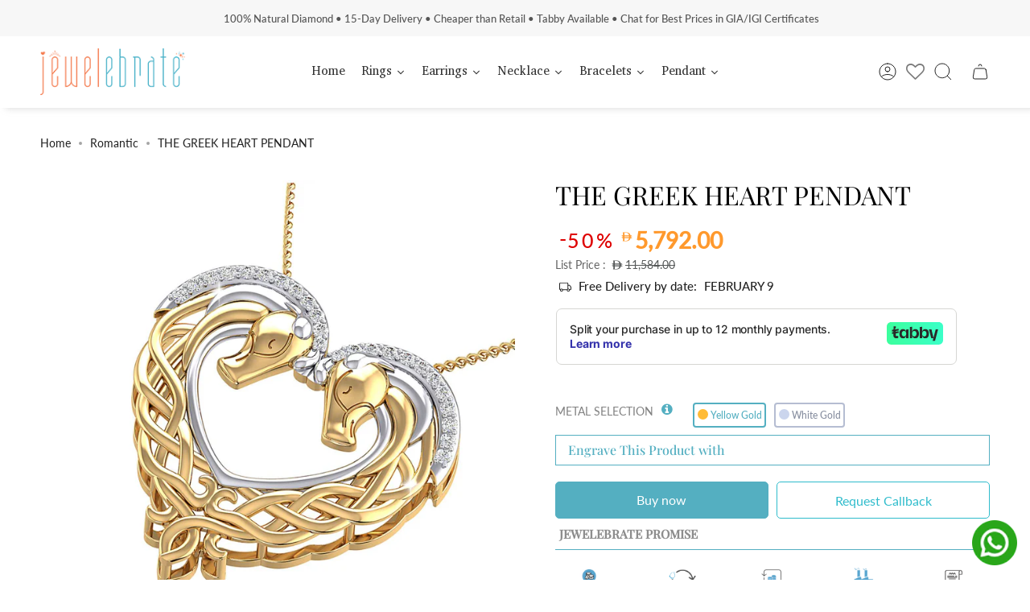

--- FILE ---
content_type: text/html; charset=utf-8
request_url: https://jewelebrate.com/collections/diamondjewellery-men-pendants-romantic/products/the-greek-heart-pendant-1
body_size: 96132
content:
<!doctype html>
<html class="no-js no-touch supports-no-cookies" lang="en">
  <head>
    <!-- Google Tag Manager -->
<script>(function(w,d,s,l,i){w[l]=w[l]||[];w[l].push({'gtm.start':
new Date().getTime(),event:'gtm.js'});var f=d.getElementsByTagName(s)[0],
j=d.createElement(s),dl=l!='dataLayer'?'&l='+l:'';j.async=true;j.src=
'https://www.googletagmanager.com/gtm.js?id='+i+dl;f.parentNode.insertBefore(j,f);
})(window,document,'script','dataLayer','GTM-5H8JN5ZW');</script>
<!-- End Google Tag Manager -->
 
<meta charset="UTF-8">
    <meta name="viewport" content="width=device-width, initial-scale=1.0">
    <meta name="theme-color" content="#8191a4">
    <link rel="canonical" href="https://jewelebrate.com/products/the-greek-heart-pendant-1">

    <!-- ======================= Broadcast Theme V3.7.1 ========================= -->

    <link rel="preconnect" href="https://cdn.shopify.com" crossorigin>
    <link rel="preconnect" href="https://fonts.shopify.com" crossorigin>
    <link rel="preconnect" href="https://monorail-edge.shopifysvc.com" crossorigin>

    <link rel="preload" href="//jewelebrate.com/cdn/shop/t/30/assets/lazysizes.js?v=111431644619468174291759223175" as="script">
    <link rel="preload" href="//jewelebrate.com/cdn/shop/t/30/assets/vendor.js?v=87256898729587446001759223180" as="script">
    <link rel="preload" href="//jewelebrate.com/cdn/shop/t/30/assets/theme.js?v=139871229162873035161759223179" as="script">
    <link rel="preload" href="//jewelebrate.com/cdn/shop/t/30/assets/theme.css?v=54011630403208988191762583437" as="style">
    <link rel="stylesheet" href="https://stackpath.bootstrapcdn.com/font-awesome/4.7.0/css/font-awesome.min.css">
      <link rel="shortcut icon" href="//jewelebrate.com/cdn/shop/files/favcon1_32x32.png?v=1674625435" type="image/png">
    

    <!-- Title and description ================================================ -->
    
    <title>
    
    THE GREEK HEART PENDANT
    
    
    
      &ndash; jewelebrate
    
  </title>

    
      <meta name="description" content="The Greek Heart Pendant">
    

    <meta property="og:site_name" content="jewelebrate">
<meta property="og:url" content="https://jewelebrate.com/products/the-greek-heart-pendant-1">
<meta property="og:title" content="THE GREEK HEART PENDANT">
<meta property="og:type" content="product">
<meta property="og:description" content="The Greek Heart Pendant"><meta property="og:image" content="http://jewelebrate.com/cdn/shop/products/PN1227-YT-01-PERS-LEFT-TILTED-VIEW_compressed_b0763a9f-4d9c-438d-b5ba-37f14dfc1bcb.jpg?v=1672703568">
  <meta property="og:image:secure_url" content="https://jewelebrate.com/cdn/shop/products/PN1227-YT-01-PERS-LEFT-TILTED-VIEW_compressed_b0763a9f-4d9c-438d-b5ba-37f14dfc1bcb.jpg?v=1672703568">
  <meta property="og:image:width" content="1500">
  <meta property="og:image:height" content="1500"><meta property="og:price:amount" content="5,792.00">
  <meta property="og:price:currency" content="AED"><meta name="twitter:card" content="summary_large_image">
<meta name="twitter:title" content="THE GREEK HEART PENDANT">
<meta name="twitter:description" content="The Greek Heart Pendant">

    <!-- CSS ================================================================== -->

    <link href="//jewelebrate.com/cdn/shop/t/30/assets/font-settings.css?v=141416027559970868761762583438" rel="stylesheet" type="text/css" media="all" />

    
<style data-shopify>

:root {--scrollbar-width: 0px;


--COLOR-VIDEO-BG: #f2f2f2;


--COLOR-BG: #ffffff;
--COLOR-BG-TRANSPARENT: rgba(255, 255, 255, 0);
--COLOR-BG-SECONDARY: #F7F7F7;
--COLOR-BG-RGB: 255, 255, 255;

--COLOR-TEXT-DARK: #000000;
--COLOR-TEXT: #212121;
--COLOR-TEXT-LIGHT: #646464;


/* === Opacity shades of grey ===*/
--COLOR-A5:  rgba(33, 33, 33, 0.05);
--COLOR-A10: rgba(33, 33, 33, 0.1);
--COLOR-A15: rgba(33, 33, 33, 0.15);
--COLOR-A20: rgba(33, 33, 33, 0.2);
--COLOR-A25: rgba(33, 33, 33, 0.25);
--COLOR-A30: rgba(33, 33, 33, 0.3);
--COLOR-A35: rgba(33, 33, 33, 0.35);
--COLOR-A40: rgba(33, 33, 33, 0.4);
--COLOR-A45: rgba(33, 33, 33, 0.45);
--COLOR-A50: rgba(33, 33, 33, 0.5);
--COLOR-A55: rgba(33, 33, 33, 0.55);
--COLOR-A60: rgba(33, 33, 33, 0.6);
--COLOR-A65: rgba(33, 33, 33, 0.65);
--COLOR-A70: rgba(33, 33, 33, 0.7);
--COLOR-A75: rgba(33, 33, 33, 0.75);
--COLOR-A80: rgba(33, 33, 33, 0.8);
--COLOR-A85: rgba(33, 33, 33, 0.85);
--COLOR-A90: rgba(33, 33, 33, 0.9);
--COLOR-A95: rgba(33, 33, 33, 0.95);

--COLOR-BORDER: rgb(240, 240, 240);
--COLOR-BORDER-LIGHT: #f6f6f6;
--COLOR-BORDER-HAIRLINE: #f7f7f7;
--COLOR-BORDER-DARK: #bdbdbd;/* === Bright color ===*/
--COLOR-PRIMARY: #54afc1;
--COLOR-PRIMARY-HOVER: #2b8b9d;
--COLOR-PRIMARY-FADE: rgba(84, 175, 193, 0.05);
--COLOR-PRIMARY-FADE-HOVER: rgba(84, 175, 193, 0.1);
--COLOR-PRIMARY-LIGHT: #bce9f2;--COLOR-PRIMARY-OPPOSITE: #ffffff;


/* === Secondary Color ===*/
--COLOR-SECONDARY: #8191a4;
--COLOR-SECONDARY-HOVER: #506a89;
--COLOR-SECONDARY-FADE: rgba(129, 145, 164, 0.05);
--COLOR-SECONDARY-FADE-HOVER: rgba(129, 145, 164, 0.1);--COLOR-SECONDARY-OPPOSITE: #ffffff;


/* === link Color ===*/
--COLOR-LINK: #212121;
--COLOR-LINK-HOVER: #bcb2a8;
--COLOR-LINK-FADE: rgba(33, 33, 33, 0.05);
--COLOR-LINK-FADE-HOVER: rgba(33, 33, 33, 0.1);--COLOR-LINK-OPPOSITE: #ffffff;


/* === Product grid sale tags ===*/
--COLOR-SALE-BG: #fff4e5;
--COLOR-SALE-TEXT: #ffffff;--COLOR-SALE-TEXT-SECONDARY: #fff4e5;

/* === Product grid badges ===*/
--COLOR-BADGE-BG: #ffffff;
--COLOR-BADGE-TEXT: #212121;

/* === Product sale color ===*/
--COLOR-SALE: #d20000;

/* === Gray background on Product grid items ===*/--filter-bg: 1.0;/* === Helper colors for form error states ===*/
--COLOR-ERROR: #721C24;
--COLOR-ERROR-BG: #F8D7DA;
--COLOR-ERROR-BORDER: #F5C6CB;



  --RADIUS: 0px;
  --RADIUS-SM: 0px;


--COLOR-ANNOUNCEMENT-BG: #ffffff;
--COLOR-ANNOUNCEMENT-TEXT: #ab8c52;
--COLOR-ANNOUNCEMENT-BORDER: #e6ddcb;

--COLOR-HEADER-BG: #ffffff;
--COLOR-HEADER-BG-TRANSPARENT: rgba(255, 255, 255, 0);
--COLOR-HEADER-LINK: #212121;
--COLOR-HEADER-LINK-HOVER: #54afc1;

--COLOR-MENU-BG: #ffffff;
--COLOR-MENU-BORDER: #ffffff;
--COLOR-MENU-LINK: #212121;
--COLOR-MENU-LINK-HOVER: #54afc1;
--COLOR-SUBMENU-BG: #ffffff;
--COLOR-SUBMENU-LINK: #212121;
--COLOR-SUBMENU-LINK-HOVER: #54afc1;
--COLOR-MENU-TRANSPARENT: #ffffff;

--COLOR-FOOTER-BG: #ffffff;
--COLOR-FOOTER-TEXT: #212121;
--COLOR-FOOTER-LINK: #212121;
--COLOR-FOOTER-LINK-HOVER: #212121;
--COLOR-FOOTER-BORDER: #212121;

--TRANSPARENT: rgba(255, 255, 255, 0);

/* === Default overlay opacity ===*/
--overlay-opacity: 0;

/* === Custom Cursor ===*/
--ICON-ZOOM-IN: url( "//jewelebrate.com/cdn/shop/t/30/assets/icon-zoom-in.svg?v=182473373117644429561759223174" );
--ICON-ZOOM-OUT: url( "//jewelebrate.com/cdn/shop/t/30/assets/icon-zoom-out.svg?v=101497157853986683871759223174" );

/* === Custom Icons ===*/


  
  --ICON-ADD-BAG: url( "//jewelebrate.com/cdn/shop/t/30/assets/icon-add-bag.svg?v=23763382405227654651759223170" );
  --ICON-ADD-CART: url( "//jewelebrate.com/cdn/shop/t/30/assets/icon-add-cart.svg?v=3962293684743587821759223171" );
  --ICON-ARROW-LEFT: url( "//jewelebrate.com/cdn/shop/t/30/assets/icon-arrow-left.svg?v=136066145774695772731759223172" );
  --ICON-ARROW-RIGHT: url( "//jewelebrate.com/cdn/shop/t/30/assets/icon-arrow-right.svg?v=150928298113663093401759223173" );
  --ICON-SELECT: url("//jewelebrate.com/cdn/shop/t/30/assets/icon-select.svg?v=167170173659852274001759223174");


--PRODUCT-GRID-ASPECT-RATIO: 90.0%;

/* === Typography ===*/
--FONT-WEIGHT-BODY: 400;
--FONT-WEIGHT-BODY-BOLD: 500;

--FONT-STACK-BODY: Lato, sans-serif;
--FONT-STYLE-BODY: normal;
--FONT-STYLE-BODY-ITALIC: italic;
--FONT-ADJUST-BODY: 1.0;

--FONT-WEIGHT-HEADING: 400;
--FONT-WEIGHT-HEADING-BOLD: 500;

--FONT-STACK-HEADING: "Playfair Display", serif;
--FONT-STYLE-HEADING: normal;
--FONT-STYLE-HEADING-ITALIC: italic;
--FONT-ADJUST-HEADING: 1.15;

--FONT-STACK-NAV: Lato, sans-serif;
--FONT-STYLE-NAV: normal;
--FONT-STYLE-NAV-ITALIC: italic;
--FONT-ADJUST-NAV: 1.0;

--FONT-WEIGHT-NAV: 400;
--FONT-WEIGHT-NAV-BOLD: 500;

--FONT-SIZE-BASE: 1.0rem;
--FONT-SIZE-BASE-PERCENT: 1.0;

/* === Parallax ===*/
--PARALLAX-STRENGTH-MIN: 120.0%;
--PARALLAX-STRENGTH-MAX: 130.0%;--gutter: 60px;--grid: repeat(4, minmax(0, 1fr));
--grid-tablet: repeat(3, minmax(0, 1fr));
--grid-small: repeat(2, minmax(0, 1fr));
--grid-mobile: repeat(1, minmax(0, 1fr));
--gap: 16px;--base-animation-delay: 0ms;--ICON-STROKE-WIDTH: 1px;
}

</style>


    <link href="//jewelebrate.com/cdn/shop/t/30/assets/theme.css?v=54011630403208988191762583437" rel="stylesheet" type="text/css" media="all" />
    <style>
        .collection__sidebar__buttons.testClass a.btn.btn--outline.btn--full.\32 222 {
          display: none;
        }
        .add-to-cart-message {
          position: fixed;
          left: 50%;
          transform: translateX(-50%);
          top: 20%;
          background: #fff;
          z-index: 999;
          padding: 20px;
          filter: drop-shadow(0 0 10px #ccc);
          width: 200px;
          text-align: center;
          color: #009174;
          font-weight: 500;
      }


      /* Global floating WhatsApp button */
      .wa-fab{
        position: fixed !important;
        right: 16px;
        bottom: max(16px, env(safe-area-inset-bottom));
        z-index: 2147483647;   /* force on top of everything */
        display: block !important;
        pointer-events: auto;
      }
      .wa-fab a{ display: inline-block; line-height: 0; }
      .wa-fab img{
        display: block;
        width: 56px; height: 56px;    /* adjust size if needed */
        transition: transform .15s ease, opacity .15s ease;
      }
      .wa-fab a:hover img{ transform: translateY(-2px); opacity: .95; }

      /* Give room if your theme has a back-to-top button in bottom-right */
      @media (min-width: 990px){
        .wa-fab{ bottom: 15px; }      /* lift above that button on desktop */
      }
      /* Tight on mobile */
      @media (max-width: 749px){
        .wa-fab img{ width: 52px; height: 52px; }
      }
    </style>
    <script>
      if (window.navigator.userAgent.indexOf('MSIE ') > 0 || window.navigator.userAgent.indexOf('Trident/') > 0) {
        document.documentElement.className = document.documentElement.className + ' ie';

        var scripts = document.getElementsByTagName('script')[0];
        var polyfill = document.createElement("script");
        polyfill.defer = true;
        polyfill.src = "//jewelebrate.com/cdn/shop/t/30/assets/ie11.js?v=144489047535103983231759223175";

        scripts.parentNode.insertBefore(polyfill, scripts);
      } else {
        document.documentElement.className = document.documentElement.className.replace('no-js', 'js');
      }

      window.lazySizesConfig = window.lazySizesConfig || {};
      window.lazySizesConfig.preloadAfterLoad = true;

      let root = '/';
      if (root[root.length - 1] !== '/') {
        root = root + '/';
      }

      window.theme = {
        routes: {
          root: root,
          cart: '/cart',
          cart_add_url: '/cart/add',
          product_recommendations_url: '/recommendations/products',
          predictive_search_url: '/search/suggest',
          addresses_url: '/account/addresses'
        },
        assets: {
          photoswipe: '//jewelebrate.com/cdn/shop/t/30/assets/photoswipe.js?v=101811760775731399961759223176',
          smoothscroll: '//jewelebrate.com/cdn/shop/t/30/assets/smoothscroll.js?v=37906625415260927261759223177',
          swatches: '//jewelebrate.com/cdn/shop/t/30/assets/swatches.json?v=153762849283573572451759223177',
          base: "//jewelebrate.com/cdn/shop/t/30/assets/",
          no_image: "//jewelebrate.com/cdn/shopifycloud/storefront/assets/no-image-2048-a2addb12_1024x.gif",
        },
        strings: {
          addToCart: "Add to cart",
          soldOut: "Sold Out",
          from: "From",
          preOrder: "Pre-order",
          sale: "Sale",
          subscription: "Subscription",
          unavailable: "Unavailable",
          unitPrice: "Unit price",
          unitPriceSeparator: "per",
          shippingCalcSubmitButton: "Calculate shipping",
          shippingCalcSubmitButtonDisabled: "Calculating...",
          selectValue: "Select value",
          selectColor: "Select color",
          oneColor: "color",
          otherColor: "colors",
          upsellAddToCart: "Add",
          free: "Free"
        },
        settings: {
          customerLoggedIn: null ? true : false,
          cartDrawerEnabled: false,
          enableQuickAdd: false,
          enableAnimations: true,
          transparentHeader: false,
          swatchStyle: "circle"
        },
        moneyFormat: false ? "\u003cspan class='money'\u003e\u003csvg class=\"uae-dirham\" xmlns=\"http:\/\/www.w3.org\/2000\/svg\" viewBox=\"0 0 1500 1500\" width=\"20px\" height=\"18px\"\u003e \u003cpath d=\"M474.94,1272.7H263.1a39.35,39.35,0,0,1-5-.1c-2.06-.28-3.18-1.34-1.43-3.29,30.93-34.3,40.49-76.77,46.14-120.72a396.09,396.09,0,0,0,2.84-49.77c.1-61.34,0-122.67.21-184,0-6.25-1.5-8.13-7.89-8-17.58.45-35.19.13-52.78.13-40.31,0-67-21-84.8-55.34-12-23.24-12-48.5-11.7-73.76,0-1.12-.22-2.59,1.23-3,1.65-.48,2.5,1,3.48,2,9,8.43,18.42,16.22,30.17,20.64a70.72,70.72,0,0,0,25,4.81c30,0,59.92-.12,89.87.13,5.54.05,7.4-1.3,7.34-7.13q-.42-44.92,0-89.86c.05-5.83-1.42-7.8-7.51-7.67-18.29.38-36.61.14-54.91.13-32.64,0-57-15.23-75-41.5-13.39-19.53-19.37-41.47-19.5-65.07,0-6.42-.17-12.84,0-19.25,0-2.16-1.54-5.44,1.28-6.25,2.06-.59,3.81,2.23,5.45,3.85,15.48,15.3,33.68,23.77,55.86,23.51,29.24-.34,58.49-.18,87.73,0,4.83,0,6.59-1.14,6.57-6.33-.31-65.37.28-130.75-.76-196.11-.71-44.65-8.34-88.23-28-129C271.89,251,265.14,241.34,257.92,232c-.82-1.07-2.76-1.71-2.19-3.26.71-1.91,2.76-1.4,4.39-1.4h8.56c127.91,0,255.82-.3,383.72.28,68.37.31,135.65,9.48,201.41,28.89,68,20.08,130,51.63,183.75,98.14,40.35,34.89,72.29,76.62,97,123.88a480.21,480.21,0,0,1,40.62,108.14c1.17,4.76,3.1,6.55,8.17,6.49,24-.24,48-.09,72,0,40.69.09,67.08,21.68,84.58,56.46,11.39,22.63,11.7,47.07,11.47,71.58,0,1.38.23,3.14-1.37,3.73-1.83.67-3-.82-4.16-2-8.21-8.33-17.39-15.22-28.3-19.73a67.66,67.66,0,0,0-25.65-5.26c-30.67-.12-61.34.08-92-.15-5.55,0-7.34,1.23-7,7.14a652.48,652.48,0,0,1,.07,89.75c-.48,6.85,1.8,7.87,7.79,7.75,17.11-.35,34.27.58,51.34-.24,46.19-2.24,80.8,30.71,93.43,70.73,6,19.15,5.81,38.77,5.64,58.45,0,1.13.51,2.59-1,3-1.92.54-3-1.18-4.15-2.25-8.74-8.43-18-16-29.58-20.36a66.74,66.74,0,0,0-23.55-4.75c-35.9-.07-71.8.06-107.7-.16-5.61,0-8,1.26-9.52,7.3-15.24,62.19-40.35,119.89-79.14,171.26s-87.42,91.1-144.44,120.61c-69.73,36.08-144.55,54.11-222.2,62.14-35,3.62-70.11,4.73-105.28,4.68q-74.9-.09-149.78,0ZM730.42,593.1V593q130.47,0,260.94.14c6.18,0,7.71-1.5,6.56-7.56-10.22-53.87-25.85-105.75-54.15-153.27-29.61-49.73-70.07-87.68-122-113.16C768.42,293,711.22,282.73,652.46,280.59c-60.56-2.22-121.18-.39-181.78-1-6.71-.07-8.21,1.89-8.19,8.33q.3,148.64,0,297.28c0,7,2.24,8.05,8.43,8Q600.66,592.95,730.42,593.1Zm.2,313.92V907q-130.15,0-260.3-.16c-6.38,0-7.83,1.7-7.82,7.93.21,95.32.12,190.63.22,286,0,6.31-2.84,14.49,1.35,18.46s12.26,1.26,18.6,1.17c60.34-.9,120.73,2.48,181-2.27,52-4.1,102.31-14.82,149.78-37,50.4-23.59,91.3-58.27,122.21-104.71,33-49.6,50.79-104.94,62.06-162.82,1.1-5.67-.69-6.6-6.1-6.59Q861.13,907.16,730.62,907Zm5.48-104.68v-.21c88.65,0,177.3-.09,265.95.19,6.38,0,8.23-1.78,8.36-7.71q1-44.91,0-89.8c-.13-5.47-1.76-7.17-7.47-7.16q-265.95.27-531.9,0c-7.12,0-8.6,2.25-8.52,8.88.34,28.75.17,57.51.16,86.26,0,9.54-.05,9.53,9.66,9.53Z\" style=\"fill:#000000\"\u003e\u003c\/path\u003e \u003c\/svg\u003e {{amount}} \u003c\/span\u003e" : "\u003cspan class='money'\u003e\u003csvg class=\"uae-dirham\" xmlns=\"http:\/\/www.w3.org\/2000\/svg\" viewBox=\"0 0 1500 1500\" width=\"20px\" height=\"18px\"\u003e \u003cpath d=\"M474.94,1272.7H263.1a39.35,39.35,0,0,1-5-.1c-2.06-.28-3.18-1.34-1.43-3.29,30.93-34.3,40.49-76.77,46.14-120.72a396.09,396.09,0,0,0,2.84-49.77c.1-61.34,0-122.67.21-184,0-6.25-1.5-8.13-7.89-8-17.58.45-35.19.13-52.78.13-40.31,0-67-21-84.8-55.34-12-23.24-12-48.5-11.7-73.76,0-1.12-.22-2.59,1.23-3,1.65-.48,2.5,1,3.48,2,9,8.43,18.42,16.22,30.17,20.64a70.72,70.72,0,0,0,25,4.81c30,0,59.92-.12,89.87.13,5.54.05,7.4-1.3,7.34-7.13q-.42-44.92,0-89.86c.05-5.83-1.42-7.8-7.51-7.67-18.29.38-36.61.14-54.91.13-32.64,0-57-15.23-75-41.5-13.39-19.53-19.37-41.47-19.5-65.07,0-6.42-.17-12.84,0-19.25,0-2.16-1.54-5.44,1.28-6.25,2.06-.59,3.81,2.23,5.45,3.85,15.48,15.3,33.68,23.77,55.86,23.51,29.24-.34,58.49-.18,87.73,0,4.83,0,6.59-1.14,6.57-6.33-.31-65.37.28-130.75-.76-196.11-.71-44.65-8.34-88.23-28-129C271.89,251,265.14,241.34,257.92,232c-.82-1.07-2.76-1.71-2.19-3.26.71-1.91,2.76-1.4,4.39-1.4h8.56c127.91,0,255.82-.3,383.72.28,68.37.31,135.65,9.48,201.41,28.89,68,20.08,130,51.63,183.75,98.14,40.35,34.89,72.29,76.62,97,123.88a480.21,480.21,0,0,1,40.62,108.14c1.17,4.76,3.1,6.55,8.17,6.49,24-.24,48-.09,72,0,40.69.09,67.08,21.68,84.58,56.46,11.39,22.63,11.7,47.07,11.47,71.58,0,1.38.23,3.14-1.37,3.73-1.83.67-3-.82-4.16-2-8.21-8.33-17.39-15.22-28.3-19.73a67.66,67.66,0,0,0-25.65-5.26c-30.67-.12-61.34.08-92-.15-5.55,0-7.34,1.23-7,7.14a652.48,652.48,0,0,1,.07,89.75c-.48,6.85,1.8,7.87,7.79,7.75,17.11-.35,34.27.58,51.34-.24,46.19-2.24,80.8,30.71,93.43,70.73,6,19.15,5.81,38.77,5.64,58.45,0,1.13.51,2.59-1,3-1.92.54-3-1.18-4.15-2.25-8.74-8.43-18-16-29.58-20.36a66.74,66.74,0,0,0-23.55-4.75c-35.9-.07-71.8.06-107.7-.16-5.61,0-8,1.26-9.52,7.3-15.24,62.19-40.35,119.89-79.14,171.26s-87.42,91.1-144.44,120.61c-69.73,36.08-144.55,54.11-222.2,62.14-35,3.62-70.11,4.73-105.28,4.68q-74.9-.09-149.78,0ZM730.42,593.1V593q130.47,0,260.94.14c6.18,0,7.71-1.5,6.56-7.56-10.22-53.87-25.85-105.75-54.15-153.27-29.61-49.73-70.07-87.68-122-113.16C768.42,293,711.22,282.73,652.46,280.59c-60.56-2.22-121.18-.39-181.78-1-6.71-.07-8.21,1.89-8.19,8.33q.3,148.64,0,297.28c0,7,2.24,8.05,8.43,8Q600.66,592.95,730.42,593.1Zm.2,313.92V907q-130.15,0-260.3-.16c-6.38,0-7.83,1.7-7.82,7.93.21,95.32.12,190.63.22,286,0,6.31-2.84,14.49,1.35,18.46s12.26,1.26,18.6,1.17c60.34-.9,120.73,2.48,181-2.27,52-4.1,102.31-14.82,149.78-37,50.4-23.59,91.3-58.27,122.21-104.71,33-49.6,50.79-104.94,62.06-162.82,1.1-5.67-.69-6.6-6.1-6.59Q861.13,907.16,730.62,907Zm5.48-104.68v-.21c88.65,0,177.3-.09,265.95.19,6.38,0,8.23-1.78,8.36-7.71q1-44.91,0-89.8c-.13-5.47-1.76-7.17-7.47-7.16q-265.95.27-531.9,0c-7.12,0-8.6,2.25-8.52,8.88.34,28.75.17,57.51.16,86.26,0,9.54-.05,9.53,9.66,9.53Z\" style=\"fill:#000000\"\u003e\u003c\/path\u003e \u003c\/svg\u003e ‏{{amount}} \u003c\/span\u003e",
        moneyWithoutCurrencyFormat: "\u003cspan class='money'\u003e\u003csvg class=\"uae-dirham\" xmlns=\"http:\/\/www.w3.org\/2000\/svg\" viewBox=\"0 0 1500 1500\" width=\"20px\" height=\"18px\"\u003e \u003cpath d=\"M474.94,1272.7H263.1a39.35,39.35,0,0,1-5-.1c-2.06-.28-3.18-1.34-1.43-3.29,30.93-34.3,40.49-76.77,46.14-120.72a396.09,396.09,0,0,0,2.84-49.77c.1-61.34,0-122.67.21-184,0-6.25-1.5-8.13-7.89-8-17.58.45-35.19.13-52.78.13-40.31,0-67-21-84.8-55.34-12-23.24-12-48.5-11.7-73.76,0-1.12-.22-2.59,1.23-3,1.65-.48,2.5,1,3.48,2,9,8.43,18.42,16.22,30.17,20.64a70.72,70.72,0,0,0,25,4.81c30,0,59.92-.12,89.87.13,5.54.05,7.4-1.3,7.34-7.13q-.42-44.92,0-89.86c.05-5.83-1.42-7.8-7.51-7.67-18.29.38-36.61.14-54.91.13-32.64,0-57-15.23-75-41.5-13.39-19.53-19.37-41.47-19.5-65.07,0-6.42-.17-12.84,0-19.25,0-2.16-1.54-5.44,1.28-6.25,2.06-.59,3.81,2.23,5.45,3.85,15.48,15.3,33.68,23.77,55.86,23.51,29.24-.34,58.49-.18,87.73,0,4.83,0,6.59-1.14,6.57-6.33-.31-65.37.28-130.75-.76-196.11-.71-44.65-8.34-88.23-28-129C271.89,251,265.14,241.34,257.92,232c-.82-1.07-2.76-1.71-2.19-3.26.71-1.91,2.76-1.4,4.39-1.4h8.56c127.91,0,255.82-.3,383.72.28,68.37.31,135.65,9.48,201.41,28.89,68,20.08,130,51.63,183.75,98.14,40.35,34.89,72.29,76.62,97,123.88a480.21,480.21,0,0,1,40.62,108.14c1.17,4.76,3.1,6.55,8.17,6.49,24-.24,48-.09,72,0,40.69.09,67.08,21.68,84.58,56.46,11.39,22.63,11.7,47.07,11.47,71.58,0,1.38.23,3.14-1.37,3.73-1.83.67-3-.82-4.16-2-8.21-8.33-17.39-15.22-28.3-19.73a67.66,67.66,0,0,0-25.65-5.26c-30.67-.12-61.34.08-92-.15-5.55,0-7.34,1.23-7,7.14a652.48,652.48,0,0,1,.07,89.75c-.48,6.85,1.8,7.87,7.79,7.75,17.11-.35,34.27.58,51.34-.24,46.19-2.24,80.8,30.71,93.43,70.73,6,19.15,5.81,38.77,5.64,58.45,0,1.13.51,2.59-1,3-1.92.54-3-1.18-4.15-2.25-8.74-8.43-18-16-29.58-20.36a66.74,66.74,0,0,0-23.55-4.75c-35.9-.07-71.8.06-107.7-.16-5.61,0-8,1.26-9.52,7.3-15.24,62.19-40.35,119.89-79.14,171.26s-87.42,91.1-144.44,120.61c-69.73,36.08-144.55,54.11-222.2,62.14-35,3.62-70.11,4.73-105.28,4.68q-74.9-.09-149.78,0ZM730.42,593.1V593q130.47,0,260.94.14c6.18,0,7.71-1.5,6.56-7.56-10.22-53.87-25.85-105.75-54.15-153.27-29.61-49.73-70.07-87.68-122-113.16C768.42,293,711.22,282.73,652.46,280.59c-60.56-2.22-121.18-.39-181.78-1-6.71-.07-8.21,1.89-8.19,8.33q.3,148.64,0,297.28c0,7,2.24,8.05,8.43,8Q600.66,592.95,730.42,593.1Zm.2,313.92V907q-130.15,0-260.3-.16c-6.38,0-7.83,1.7-7.82,7.93.21,95.32.12,190.63.22,286,0,6.31-2.84,14.49,1.35,18.46s12.26,1.26,18.6,1.17c60.34-.9,120.73,2.48,181-2.27,52-4.1,102.31-14.82,149.78-37,50.4-23.59,91.3-58.27,122.21-104.71,33-49.6,50.79-104.94,62.06-162.82,1.1-5.67-.69-6.6-6.1-6.59Q861.13,907.16,730.62,907Zm5.48-104.68v-.21c88.65,0,177.3-.09,265.95.19,6.38,0,8.23-1.78,8.36-7.71q1-44.91,0-89.8c-.13-5.47-1.76-7.17-7.47-7.16q-265.95.27-531.9,0c-7.12,0-8.6,2.25-8.52,8.88.34,28.75.17,57.51.16,86.26,0,9.54-.05,9.53,9.66,9.53Z\" style=\"fill:#000000\"\u003e\u003c\/path\u003e \u003c\/svg\u003e ‏{{amount}} \u003c\/span\u003e",
        moneyWithCurrencyFormat: "\u003cspan class='money'\u003e\u003csvg class=\"uae-dirham\" xmlns=\"http:\/\/www.w3.org\/2000\/svg\" viewBox=\"0 0 1500 1500\" width=\"20px\" height=\"18px\"\u003e \u003cpath d=\"M474.94,1272.7H263.1a39.35,39.35,0,0,1-5-.1c-2.06-.28-3.18-1.34-1.43-3.29,30.93-34.3,40.49-76.77,46.14-120.72a396.09,396.09,0,0,0,2.84-49.77c.1-61.34,0-122.67.21-184,0-6.25-1.5-8.13-7.89-8-17.58.45-35.19.13-52.78.13-40.31,0-67-21-84.8-55.34-12-23.24-12-48.5-11.7-73.76,0-1.12-.22-2.59,1.23-3,1.65-.48,2.5,1,3.48,2,9,8.43,18.42,16.22,30.17,20.64a70.72,70.72,0,0,0,25,4.81c30,0,59.92-.12,89.87.13,5.54.05,7.4-1.3,7.34-7.13q-.42-44.92,0-89.86c.05-5.83-1.42-7.8-7.51-7.67-18.29.38-36.61.14-54.91.13-32.64,0-57-15.23-75-41.5-13.39-19.53-19.37-41.47-19.5-65.07,0-6.42-.17-12.84,0-19.25,0-2.16-1.54-5.44,1.28-6.25,2.06-.59,3.81,2.23,5.45,3.85,15.48,15.3,33.68,23.77,55.86,23.51,29.24-.34,58.49-.18,87.73,0,4.83,0,6.59-1.14,6.57-6.33-.31-65.37.28-130.75-.76-196.11-.71-44.65-8.34-88.23-28-129C271.89,251,265.14,241.34,257.92,232c-.82-1.07-2.76-1.71-2.19-3.26.71-1.91,2.76-1.4,4.39-1.4h8.56c127.91,0,255.82-.3,383.72.28,68.37.31,135.65,9.48,201.41,28.89,68,20.08,130,51.63,183.75,98.14,40.35,34.89,72.29,76.62,97,123.88a480.21,480.21,0,0,1,40.62,108.14c1.17,4.76,3.1,6.55,8.17,6.49,24-.24,48-.09,72,0,40.69.09,67.08,21.68,84.58,56.46,11.39,22.63,11.7,47.07,11.47,71.58,0,1.38.23,3.14-1.37,3.73-1.83.67-3-.82-4.16-2-8.21-8.33-17.39-15.22-28.3-19.73a67.66,67.66,0,0,0-25.65-5.26c-30.67-.12-61.34.08-92-.15-5.55,0-7.34,1.23-7,7.14a652.48,652.48,0,0,1,.07,89.75c-.48,6.85,1.8,7.87,7.79,7.75,17.11-.35,34.27.58,51.34-.24,46.19-2.24,80.8,30.71,93.43,70.73,6,19.15,5.81,38.77,5.64,58.45,0,1.13.51,2.59-1,3-1.92.54-3-1.18-4.15-2.25-8.74-8.43-18-16-29.58-20.36a66.74,66.74,0,0,0-23.55-4.75c-35.9-.07-71.8.06-107.7-.16-5.61,0-8,1.26-9.52,7.3-15.24,62.19-40.35,119.89-79.14,171.26s-87.42,91.1-144.44,120.61c-69.73,36.08-144.55,54.11-222.2,62.14-35,3.62-70.11,4.73-105.28,4.68q-74.9-.09-149.78,0ZM730.42,593.1V593q130.47,0,260.94.14c6.18,0,7.71-1.5,6.56-7.56-10.22-53.87-25.85-105.75-54.15-153.27-29.61-49.73-70.07-87.68-122-113.16C768.42,293,711.22,282.73,652.46,280.59c-60.56-2.22-121.18-.39-181.78-1-6.71-.07-8.21,1.89-8.19,8.33q.3,148.64,0,297.28c0,7,2.24,8.05,8.43,8Q600.66,592.95,730.42,593.1Zm.2,313.92V907q-130.15,0-260.3-.16c-6.38,0-7.83,1.7-7.82,7.93.21,95.32.12,190.63.22,286,0,6.31-2.84,14.49,1.35,18.46s12.26,1.26,18.6,1.17c60.34-.9,120.73,2.48,181-2.27,52-4.1,102.31-14.82,149.78-37,50.4-23.59,91.3-58.27,122.21-104.71,33-49.6,50.79-104.94,62.06-162.82,1.1-5.67-.69-6.6-6.1-6.59Q861.13,907.16,730.62,907Zm5.48-104.68v-.21c88.65,0,177.3-.09,265.95.19,6.38,0,8.23-1.78,8.36-7.71q1-44.91,0-89.8c-.13-5.47-1.76-7.17-7.47-7.16q-265.95.27-531.9,0c-7.12,0-8.6,2.25-8.52,8.88.34,28.75.17,57.51.16,86.26,0,9.54-.05,9.53,9.66,9.53Z\" style=\"fill:#000000\"\u003e\u003c\/path\u003e \u003c\/svg\u003e {{amount}} \u003c\/span\u003e",
        subtotal: 0,
        info: {
          name: 'broadcast'
        },
        version: '3.7.1'
      };

      document.addEventListener('lazyloaded', (e) => {
        const lazyImage = e.target.parentNode;
        if (lazyImage.classList.contains('lazy-image')) {
          lazyImage.style.backgroundImage = 'none';
        }
      });
    </script>

    

    <!-- Theme Javascript ============================================================== -->
    <script src="//jewelebrate.com/cdn/shop/t/30/assets/lazysizes.js?v=111431644619468174291759223175" async="async"></script>
    <script src="//jewelebrate.com/cdn/shop/t/30/assets/vendor.js?v=87256898729587446001759223180" defer="defer"></script>
    <script src="//jewelebrate.com/cdn/shop/t/30/assets/theme.js?v=139871229162873035161759223179" defer="defer"></script>
    <script src="https://ajax.googleapis.com/ajax/libs/jquery/3.6.1/jquery.min.js"></script>
    <script src="https://cdn.shopify.com/s/javascripts/currencies.js" defer="defer"></script><!-- Shopify app scripts =========================================================== -->

    <style>.spf-filter-loading #gf-products > *:not(.spf-product--skeleton), .spf-filter-loading [data-globo-filter-items] > *:not(.spf-product--skeleton){visibility: hidden; opacity: 0}</style>
<link rel="preconnect" href="https://filter-v8.globosoftware.net" />
<script>
  document.getElementsByTagName('html')[0].classList.add('spf-filter-loading');
  window.addEventListener("globoFilterRenderCompleted",function(e){document.getElementsByTagName('html')[0].classList.remove('spf-filter-loading')})
  window.sortByRelevance = false;
  window.moneyFormat = "<span class='money'><svg class='uae-dirham' xmlns='http://www.w3.org/2000/svg' viewBox='0 0 1500 1500' width='20px' height='18px'> <path d='M474.94,1272.7H263.1a39.35,39.35,0,0,1-5-.1c-2.06-.28-3.18-1.34-1.43-3.29,30.93-34.3,40.49-76.77,46.14-120.72a396.09,396.09,0,0,0,2.84-49.77c.1-61.34,0-122.67.21-184,0-6.25-1.5-8.13-7.89-8-17.58.45-35.19.13-52.78.13-40.31,0-67-21-84.8-55.34-12-23.24-12-48.5-11.7-73.76,0-1.12-.22-2.59,1.23-3,1.65-.48,2.5,1,3.48,2,9,8.43,18.42,16.22,30.17,20.64a70.72,70.72,0,0,0,25,4.81c30,0,59.92-.12,89.87.13,5.54.05,7.4-1.3,7.34-7.13q-.42-44.92,0-89.86c.05-5.83-1.42-7.8-7.51-7.67-18.29.38-36.61.14-54.91.13-32.64,0-57-15.23-75-41.5-13.39-19.53-19.37-41.47-19.5-65.07,0-6.42-.17-12.84,0-19.25,0-2.16-1.54-5.44,1.28-6.25,2.06-.59,3.81,2.23,5.45,3.85,15.48,15.3,33.68,23.77,55.86,23.51,29.24-.34,58.49-.18,87.73,0,4.83,0,6.59-1.14,6.57-6.33-.31-65.37.28-130.75-.76-196.11-.71-44.65-8.34-88.23-28-129C271.89,251,265.14,241.34,257.92,232c-.82-1.07-2.76-1.71-2.19-3.26.71-1.91,2.76-1.4,4.39-1.4h8.56c127.91,0,255.82-.3,383.72.28,68.37.31,135.65,9.48,201.41,28.89,68,20.08,130,51.63,183.75,98.14,40.35,34.89,72.29,76.62,97,123.88a480.21,480.21,0,0,1,40.62,108.14c1.17,4.76,3.1,6.55,8.17,6.49,24-.24,48-.09,72,0,40.69.09,67.08,21.68,84.58,56.46,11.39,22.63,11.7,47.07,11.47,71.58,0,1.38.23,3.14-1.37,3.73-1.83.67-3-.82-4.16-2-8.21-8.33-17.39-15.22-28.3-19.73a67.66,67.66,0,0,0-25.65-5.26c-30.67-.12-61.34.08-92-.15-5.55,0-7.34,1.23-7,7.14a652.48,652.48,0,0,1,.07,89.75c-.48,6.85,1.8,7.87,7.79,7.75,17.11-.35,34.27.58,51.34-.24,46.19-2.24,80.8,30.71,93.43,70.73,6,19.15,5.81,38.77,5.64,58.45,0,1.13.51,2.59-1,3-1.92.54-3-1.18-4.15-2.25-8.74-8.43-18-16-29.58-20.36a66.74,66.74,0,0,0-23.55-4.75c-35.9-.07-71.8.06-107.7-.16-5.61,0-8,1.26-9.52,7.3-15.24,62.19-40.35,119.89-79.14,171.26s-87.42,91.1-144.44,120.61c-69.73,36.08-144.55,54.11-222.2,62.14-35,3.62-70.11,4.73-105.28,4.68q-74.9-.09-149.78,0ZM730.42,593.1V593q130.47,0,260.94.14c6.18,0,7.71-1.5,6.56-7.56-10.22-53.87-25.85-105.75-54.15-153.27-29.61-49.73-70.07-87.68-122-113.16C768.42,293,711.22,282.73,652.46,280.59c-60.56-2.22-121.18-.39-181.78-1-6.71-.07-8.21,1.89-8.19,8.33q.3,148.64,0,297.28c0,7,2.24,8.05,8.43,8Q600.66,592.95,730.42,593.1Zm.2,313.92V907q-130.15,0-260.3-.16c-6.38,0-7.83,1.7-7.82,7.93.21,95.32.12,190.63.22,286,0,6.31-2.84,14.49,1.35,18.46s12.26,1.26,18.6,1.17c60.34-.9,120.73,2.48,181-2.27,52-4.1,102.31-14.82,149.78-37,50.4-23.59,91.3-58.27,122.21-104.71,33-49.6,50.79-104.94,62.06-162.82,1.1-5.67-.69-6.6-6.1-6.59Q861.13,907.16,730.62,907Zm5.48-104.68v-.21c88.65,0,177.3-.09,265.95.19,6.38,0,8.23-1.78,8.36-7.71q1-44.91,0-89.8c-.13-5.47-1.76-7.17-7.47-7.16q-265.95.27-531.9,0c-7.12,0-8.6,2.25-8.52,8.88.34,28.75.17,57.51.16,86.26,0,9.54-.05,9.53,9.66,9.53Z' style='fill:#000000'></path> </svg> ‏{{amount}} </span>";
  window.GloboMoneyFormat = "<span class='money'><svg class='uae-dirham' xmlns='http://www.w3.org/2000/svg' viewBox='0 0 1500 1500' width='20px' height='18px'> <path d='M474.94,1272.7H263.1a39.35,39.35,0,0,1-5-.1c-2.06-.28-3.18-1.34-1.43-3.29,30.93-34.3,40.49-76.77,46.14-120.72a396.09,396.09,0,0,0,2.84-49.77c.1-61.34,0-122.67.21-184,0-6.25-1.5-8.13-7.89-8-17.58.45-35.19.13-52.78.13-40.31,0-67-21-84.8-55.34-12-23.24-12-48.5-11.7-73.76,0-1.12-.22-2.59,1.23-3,1.65-.48,2.5,1,3.48,2,9,8.43,18.42,16.22,30.17,20.64a70.72,70.72,0,0,0,25,4.81c30,0,59.92-.12,89.87.13,5.54.05,7.4-1.3,7.34-7.13q-.42-44.92,0-89.86c.05-5.83-1.42-7.8-7.51-7.67-18.29.38-36.61.14-54.91.13-32.64,0-57-15.23-75-41.5-13.39-19.53-19.37-41.47-19.5-65.07,0-6.42-.17-12.84,0-19.25,0-2.16-1.54-5.44,1.28-6.25,2.06-.59,3.81,2.23,5.45,3.85,15.48,15.3,33.68,23.77,55.86,23.51,29.24-.34,58.49-.18,87.73,0,4.83,0,6.59-1.14,6.57-6.33-.31-65.37.28-130.75-.76-196.11-.71-44.65-8.34-88.23-28-129C271.89,251,265.14,241.34,257.92,232c-.82-1.07-2.76-1.71-2.19-3.26.71-1.91,2.76-1.4,4.39-1.4h8.56c127.91,0,255.82-.3,383.72.28,68.37.31,135.65,9.48,201.41,28.89,68,20.08,130,51.63,183.75,98.14,40.35,34.89,72.29,76.62,97,123.88a480.21,480.21,0,0,1,40.62,108.14c1.17,4.76,3.1,6.55,8.17,6.49,24-.24,48-.09,72,0,40.69.09,67.08,21.68,84.58,56.46,11.39,22.63,11.7,47.07,11.47,71.58,0,1.38.23,3.14-1.37,3.73-1.83.67-3-.82-4.16-2-8.21-8.33-17.39-15.22-28.3-19.73a67.66,67.66,0,0,0-25.65-5.26c-30.67-.12-61.34.08-92-.15-5.55,0-7.34,1.23-7,7.14a652.48,652.48,0,0,1,.07,89.75c-.48,6.85,1.8,7.87,7.79,7.75,17.11-.35,34.27.58,51.34-.24,46.19-2.24,80.8,30.71,93.43,70.73,6,19.15,5.81,38.77,5.64,58.45,0,1.13.51,2.59-1,3-1.92.54-3-1.18-4.15-2.25-8.74-8.43-18-16-29.58-20.36a66.74,66.74,0,0,0-23.55-4.75c-35.9-.07-71.8.06-107.7-.16-5.61,0-8,1.26-9.52,7.3-15.24,62.19-40.35,119.89-79.14,171.26s-87.42,91.1-144.44,120.61c-69.73,36.08-144.55,54.11-222.2,62.14-35,3.62-70.11,4.73-105.28,4.68q-74.9-.09-149.78,0ZM730.42,593.1V593q130.47,0,260.94.14c6.18,0,7.71-1.5,6.56-7.56-10.22-53.87-25.85-105.75-54.15-153.27-29.61-49.73-70.07-87.68-122-113.16C768.42,293,711.22,282.73,652.46,280.59c-60.56-2.22-121.18-.39-181.78-1-6.71-.07-8.21,1.89-8.19,8.33q.3,148.64,0,297.28c0,7,2.24,8.05,8.43,8Q600.66,592.95,730.42,593.1Zm.2,313.92V907q-130.15,0-260.3-.16c-6.38,0-7.83,1.7-7.82,7.93.21,95.32.12,190.63.22,286,0,6.31-2.84,14.49,1.35,18.46s12.26,1.26,18.6,1.17c60.34-.9,120.73,2.48,181-2.27,52-4.1,102.31-14.82,149.78-37,50.4-23.59,91.3-58.27,122.21-104.71,33-49.6,50.79-104.94,62.06-162.82,1.1-5.67-.69-6.6-6.1-6.59Q861.13,907.16,730.62,907Zm5.48-104.68v-.21c88.65,0,177.3-.09,265.95.19,6.38,0,8.23-1.78,8.36-7.71q1-44.91,0-89.8c-.13-5.47-1.76-7.17-7.47-7.16q-265.95.27-531.9,0c-7.12,0-8.6,2.25-8.52,8.88.34,28.75.17,57.51.16,86.26,0,9.54-.05,9.53,9.66,9.53Z' style='fill:#000000'></path> </svg> ‏{{amount}} </span>";
  window.GloboMoneyWithCurrencyFormat = "<span class='money'><svg class='uae-dirham' xmlns='http://www.w3.org/2000/svg' viewBox='0 0 1500 1500' width='20px' height='18px'> <path d='M474.94,1272.7H263.1a39.35,39.35,0,0,1-5-.1c-2.06-.28-3.18-1.34-1.43-3.29,30.93-34.3,40.49-76.77,46.14-120.72a396.09,396.09,0,0,0,2.84-49.77c.1-61.34,0-122.67.21-184,0-6.25-1.5-8.13-7.89-8-17.58.45-35.19.13-52.78.13-40.31,0-67-21-84.8-55.34-12-23.24-12-48.5-11.7-73.76,0-1.12-.22-2.59,1.23-3,1.65-.48,2.5,1,3.48,2,9,8.43,18.42,16.22,30.17,20.64a70.72,70.72,0,0,0,25,4.81c30,0,59.92-.12,89.87.13,5.54.05,7.4-1.3,7.34-7.13q-.42-44.92,0-89.86c.05-5.83-1.42-7.8-7.51-7.67-18.29.38-36.61.14-54.91.13-32.64,0-57-15.23-75-41.5-13.39-19.53-19.37-41.47-19.5-65.07,0-6.42-.17-12.84,0-19.25,0-2.16-1.54-5.44,1.28-6.25,2.06-.59,3.81,2.23,5.45,3.85,15.48,15.3,33.68,23.77,55.86,23.51,29.24-.34,58.49-.18,87.73,0,4.83,0,6.59-1.14,6.57-6.33-.31-65.37.28-130.75-.76-196.11-.71-44.65-8.34-88.23-28-129C271.89,251,265.14,241.34,257.92,232c-.82-1.07-2.76-1.71-2.19-3.26.71-1.91,2.76-1.4,4.39-1.4h8.56c127.91,0,255.82-.3,383.72.28,68.37.31,135.65,9.48,201.41,28.89,68,20.08,130,51.63,183.75,98.14,40.35,34.89,72.29,76.62,97,123.88a480.21,480.21,0,0,1,40.62,108.14c1.17,4.76,3.1,6.55,8.17,6.49,24-.24,48-.09,72,0,40.69.09,67.08,21.68,84.58,56.46,11.39,22.63,11.7,47.07,11.47,71.58,0,1.38.23,3.14-1.37,3.73-1.83.67-3-.82-4.16-2-8.21-8.33-17.39-15.22-28.3-19.73a67.66,67.66,0,0,0-25.65-5.26c-30.67-.12-61.34.08-92-.15-5.55,0-7.34,1.23-7,7.14a652.48,652.48,0,0,1,.07,89.75c-.48,6.85,1.8,7.87,7.79,7.75,17.11-.35,34.27.58,51.34-.24,46.19-2.24,80.8,30.71,93.43,70.73,6,19.15,5.81,38.77,5.64,58.45,0,1.13.51,2.59-1,3-1.92.54-3-1.18-4.15-2.25-8.74-8.43-18-16-29.58-20.36a66.74,66.74,0,0,0-23.55-4.75c-35.9-.07-71.8.06-107.7-.16-5.61,0-8,1.26-9.52,7.3-15.24,62.19-40.35,119.89-79.14,171.26s-87.42,91.1-144.44,120.61c-69.73,36.08-144.55,54.11-222.2,62.14-35,3.62-70.11,4.73-105.28,4.68q-74.9-.09-149.78,0ZM730.42,593.1V593q130.47,0,260.94.14c6.18,0,7.71-1.5,6.56-7.56-10.22-53.87-25.85-105.75-54.15-153.27-29.61-49.73-70.07-87.68-122-113.16C768.42,293,711.22,282.73,652.46,280.59c-60.56-2.22-121.18-.39-181.78-1-6.71-.07-8.21,1.89-8.19,8.33q.3,148.64,0,297.28c0,7,2.24,8.05,8.43,8Q600.66,592.95,730.42,593.1Zm.2,313.92V907q-130.15,0-260.3-.16c-6.38,0-7.83,1.7-7.82,7.93.21,95.32.12,190.63.22,286,0,6.31-2.84,14.49,1.35,18.46s12.26,1.26,18.6,1.17c60.34-.9,120.73,2.48,181-2.27,52-4.1,102.31-14.82,149.78-37,50.4-23.59,91.3-58.27,122.21-104.71,33-49.6,50.79-104.94,62.06-162.82,1.1-5.67-.69-6.6-6.1-6.59Q861.13,907.16,730.62,907Zm5.48-104.68v-.21c88.65,0,177.3-.09,265.95.19,6.38,0,8.23-1.78,8.36-7.71q1-44.91,0-89.8c-.13-5.47-1.76-7.17-7.47-7.16q-265.95.27-531.9,0c-7.12,0-8.6,2.25-8.52,8.88.34,28.75.17,57.51.16,86.26,0,9.54-.05,9.53,9.66,9.53Z' style='fill:#000000'></path> </svg> {{amount}} </span>";
  window.filterPriceRate = 1;
  window.filterPriceAdjustment = 1;

  window.shopCurrency = "AED";
  window.currentCurrency = "AED";

  window.isMultiCurrency = false;
  window.globoFilterAssetsUrl = '//jewelebrate.com/cdn/shop/t/30/assets/';
  window.assetsUrl = '//jewelebrate.com/cdn/shop/t/30/assets/';
  window.filesUrl = '//jewelebrate.com/cdn/shop/files/';
  var page_id = 0;
  var globo_filters_json = {"default":2147}
  var GloboFilterConfig = {
    api: {
      filterUrl: "https://filter-v8.globosoftware.net/filter",
      searchUrl: "https://filter-v8.globosoftware.net/search",
      url: "https://filter-v8.globosoftware.net",
    },
    shop: {
      name: "jewelebrate",
      url: "https://jewelebrate.com",
      domain: "shop-jewelebrate.myshopify.com",
      is_multicurrency: false,
      currency: "AED",
      cur_currency: "AED",
      cur_locale: "en",
      locale: "en",
      root_url: "",
      country_code: "IN",
      product_image: {width: 360, height: 504},
      no_image_url: "https://cdn.shopify.com/s/images/themes/product-1.png",
      themeStoreId: 868,
      swatches:  null,
      newUrlStruct: true,
      translation: {"default":{"search":{"suggestions":"Suggestions","collections":"Collections","pages":"Pages","product":"Product","products":"Products","view_all":"Search for","view_all_products":"View all products","not_found":"Sorry, nothing found for","product_not_found":"No products were found","no_result_keywords_suggestions_title":"Popular searches","no_result_products_suggestions_title":"However, You may like","zero_character_keywords_suggestions_title":"Suggestions","zero_character_popular_searches_title":"Popular searches","zero_character_products_suggestions_title":"Trending products"},"form":{"heading":"Search products","select":"-- Select --","search":"Search","submit":"Search","clear":"Clear"},"filter":{"filter_by":"Filter By","clear_all":"Clear All","view":"View","clear":"Clear","in_stock":"In Stock","out_of_stock":"Out of Stock","ready_to_ship":"Ready to ship","search":"Search options","choose_values":"Choose values"},"sort":{"sort_by":"Sort By","manually":"Featured","availability_in_stock_first":"Availability","relevance":"Relevance","best_selling":"Best Selling","alphabetically_a_z":"Alphabetically, A-Z","alphabetically_z_a":"Alphabetically, Z-A","price_low_to_high":"Price, low to high","price_high_to_low":"Price, high to low","date_new_to_old":"Date, new to old","date_old_to_new":"Date, old to new","sale_off":"% Sale off"},"product":{"add_to_cart":"Add to cart","unavailable":"Unavailable","sold_out":"Sold out","sale":"Sale","load_more":"Load more","limit":"Show","search":"Search products","no_results":"Sorry, there are no products in this collection"}}},
      redirects: null,
      images: ["blank.png","password-page-background.jpg","pixel.jpg"],
      settings: {"text_color":"#212121","bg_color":"#ffffff","secondary_bg_color":"#F7F7F7","accent_bright":"#54afc1","accent_secondary":"#8191a4","site_border_color":"#f0f0f0","link_color":"#212121","link_hover_color":"#bcb2a8","sale_color":"#d20000","high_contrast":false,"header_bg":"#ffffff","header_link":"#212121","header_link_hover":"#54afc1","show_logo_bg":false,"menu_bg_color":"#ffffff","menu_border_color":"#ffffff","menu_link_color":"#212121","menu_link_hover_color":"#54afc1","submenu_bg_color":"#ffffff","submenu_link_color":"#212121","submenu_link_hover_color":"#54afc1","menu_transparent_color":"#ffffff","footer_bg":"#ffffff","footer_border":"#212121","footer_text":"#212121","footer_link":"#212121","footer_link_hover":"#212121","type_heading_font":{"error":"json not allowed for this object"},"type_heading_size":115,"type_base_font":{"error":"json not allowed for this object"},"type_body_size":100,"type_nav_font":"body","type_nav_size":100,"type_nav_caps":false,"dots_style":"circle","icon_style":"1","show_gray_bg":false,"animations_enable":true,"parallax_enable":false,"parallax_strength":20,"product_grid_outline":true,"button_radius_style":"square","show_button_animation":true,"show_arrow":true,"show_scroll_top_button":true,"swatch_style":"circle","loading_image_width":120,"search_collections":false,"search_pages":false,"search_articles":false,"empty_search_product_list":[],"instagram_link":"https:\/\/instagram.com\/jewelebrate.jewellery?igshid=YmMyMTA2M2Y=","facebook_link":"https:\/\/www.facebook.com\/jewelebrate?mibextid=LQQJ4d","twitter_link":"","tiktok_link":"","pinterest_link":"","tumblr_link":"","youtube_link":"https:\/\/youtube.com\/@jewelebratejewellery4817","vimeo_link":"","linkedin_link":"","snapchat_link":"","feed_link":"","share_facebook":true,"share_twitter":true,"share_pinterest":true,"grid_image_index":0,"product_grid_center":true,"overlay_text":false,"gap_size":16,"image_hover_enable":true,"product_grid_aspect_ratio":0.9,"sale_tags_enable":true,"sale_bg_color":"#fff4e5","sale_text_color":"#ffffff","badge_bg_color":"#ffffff","badge_text_color":"#212121","quickview_enable":false,"show_siblings":true,"show_cutline":false,"product_grid_show_rating":true,"show_labels":true,"variant_lines":false,"color_swatches":false,"sale_badge":true,"favicon":"\/\/jewelebrate.com\/cdn\/shop\/files\/favcon1.png?v=1674625435","enable_cart_dropdown":false,"enable_order_notes":true,"enable_gift_notes":true,"enable_estimate_shipping":false,"enable_additional_buttons":false,"show_lock_icon":false,"show_free_shipping_message":false,"message":"You are ||amount|| away from free shipping.","free_shipping_limit":"200","cart_custom_message_text":"","cart_cust_message_color":"","show_empty_cart_menu":true,"empty_cart_menu":"main-menu","currency_code_enable":false,"exclude_collections_strict":"all, frontpage","exclude_collections_contain":"sibling","checkout_logo_image":"\/\/jewelebrate.com\/cdn\/shop\/files\/jewel_ebrate_neww_220x_e911c68b-d213-487d-a929-a709d5dba40a.png?v=1674218096","checkout_logo_position":"left","checkout_logo_size":"medium","checkout_body_background_color":"#fff","checkout_input_background_color_mode":"white","checkout_sidebar_background_color":"#fafafa","checkout_heading_font":"Lato","checkout_body_font":"Lato","checkout_accent_color":"#54afc1","checkout_button_color":"#54afc1","checkout_error_color":"#c85c42","enable_free_shipping_message":true,"announcement_bg":"#ffffff","announcement_text":"#ab8c52","sale_background_color":"#be563f","customer_layout":"customer_area"},
      separate_options: null,
      home_filter: false,
      page: "product",
      layout: "theme"
    },
    taxes: null,
    special_countries: null,
    adjustments: null,

    year_make_model: {
      id: null
    },
    filter: {
      id: globo_filters_json[page_id] || globo_filters_json['default'] || 0,
      layout: 1,
      showCount: true,
      isLoadMore: 0,
      filter_on_search_page: true
    },
    search:{
      enable: true,
      zero_character_suggestion: false,
      layout: 1,
    },
    collection: {
      id:0,
      handle:'',
      sort: 'best-selling',
      tags: null,
      vendor: null,
      type: null,
      term: null,
      limit: 12,
      products_count: 3,
      excludeTags: null
    },
    customer: false,
    selector: {
      sortBy: '.collection-sorting',
      pagination: '.pagination:first, .paginate:first, .pagination-custom:first, #pagination:first, #gf_pagination_wrap',
      products: '.grid.grid-collage'
    }
  };

</script>
<script defer src="//jewelebrate.com/cdn/shop/t/30/assets/v5.globo.filter.lib.js?v=151782142823038697981759223180"></script>

<link rel="preload stylesheet" href="//jewelebrate.com/cdn/shop/t/30/assets/v5.globo.search.css?v=36178431668889589591759223180" as="style">





  <script>
    window.addEventListener('globoFilterRenderSearchCompleted', function () {
      if (document.querySelector('.search__popdown__close__inner') !== null) {
        document.querySelector('.search__popdown__close__inner').dispatchEvent(new Event('click'));
      }
      setTimeout(function(){
        document.querySelector('.gl-d-searchbox-input').focus();
      }, 600);
    });
  </script>

    <script>window.performance && window.performance.mark && window.performance.mark('shopify.content_for_header.start');</script><meta name="facebook-domain-verification" content="g3ui81zlmpxunirc56uujomovlhdjb">
<meta name="google-site-verification" content="B3HcX1S9AcXikRdcr9FrcWlfs2qI83zWPV5iFaV5864">
<meta id="shopify-digital-wallet" name="shopify-digital-wallet" content="/69021401366/digital_wallets/dialog">
<link rel="alternate" type="application/json+oembed" href="https://jewelebrate.com/products/the-greek-heart-pendant-1.oembed">
<script async="async" src="/checkouts/internal/preloads.js?locale=en-AE"></script>
<script id="shopify-features" type="application/json">{"accessToken":"6c8a2b0baa064d4b70bdfbf89a004a26","betas":["rich-media-storefront-analytics"],"domain":"jewelebrate.com","predictiveSearch":true,"shopId":69021401366,"locale":"en"}</script>
<script>var Shopify = Shopify || {};
Shopify.shop = "shop-jewelebrate.myshopify.com";
Shopify.locale = "en";
Shopify.currency = {"active":"AED","rate":"1.0"};
Shopify.country = "AE";
Shopify.theme = {"name":"Copy of Live (3 Oct)","id":181357248790,"schema_name":"Broadcast","schema_version":"3.7.1","theme_store_id":868,"role":"main"};
Shopify.theme.handle = "null";
Shopify.theme.style = {"id":null,"handle":null};
Shopify.cdnHost = "jewelebrate.com/cdn";
Shopify.routes = Shopify.routes || {};
Shopify.routes.root = "/";</script>
<script type="module">!function(o){(o.Shopify=o.Shopify||{}).modules=!0}(window);</script>
<script>!function(o){function n(){var o=[];function n(){o.push(Array.prototype.slice.apply(arguments))}return n.q=o,n}var t=o.Shopify=o.Shopify||{};t.loadFeatures=n(),t.autoloadFeatures=n()}(window);</script>
<script id="shop-js-analytics" type="application/json">{"pageType":"product"}</script>
<script defer="defer" async type="module" src="//jewelebrate.com/cdn/shopifycloud/shop-js/modules/v2/client.init-shop-cart-sync_BT-GjEfc.en.esm.js"></script>
<script defer="defer" async type="module" src="//jewelebrate.com/cdn/shopifycloud/shop-js/modules/v2/chunk.common_D58fp_Oc.esm.js"></script>
<script defer="defer" async type="module" src="//jewelebrate.com/cdn/shopifycloud/shop-js/modules/v2/chunk.modal_xMitdFEc.esm.js"></script>
<script type="module">
  await import("//jewelebrate.com/cdn/shopifycloud/shop-js/modules/v2/client.init-shop-cart-sync_BT-GjEfc.en.esm.js");
await import("//jewelebrate.com/cdn/shopifycloud/shop-js/modules/v2/chunk.common_D58fp_Oc.esm.js");
await import("//jewelebrate.com/cdn/shopifycloud/shop-js/modules/v2/chunk.modal_xMitdFEc.esm.js");

  window.Shopify.SignInWithShop?.initShopCartSync?.({"fedCMEnabled":true,"windoidEnabled":true});

</script>
<script>(function() {
  var isLoaded = false;
  function asyncLoad() {
    if (isLoaded) return;
    isLoaded = true;
    var urls = ["https:\/\/zooomyapps.com\/wishlist\/ZooomyOrders.js?shop=shop-jewelebrate.myshopify.com","https:\/\/tools.luckyorange.com\/core\/lo.js?site-id=2677b390\u0026shop=shop-jewelebrate.myshopify.com"];
    for (var i = 0; i < urls.length; i++) {
      var s = document.createElement('script');
      s.type = 'text/javascript';
      s.async = true;
      s.src = urls[i];
      var x = document.getElementsByTagName('script')[0];
      x.parentNode.insertBefore(s, x);
    }
  };
  if(window.attachEvent) {
    window.attachEvent('onload', asyncLoad);
  } else {
    window.addEventListener('load', asyncLoad, false);
  }
})();</script>
<script id="__st">var __st={"a":69021401366,"offset":19800,"reqid":"c33e0972-2826-41fc-ba0b-ff55dfc34dda-1769374616","pageurl":"jewelebrate.com\/collections\/diamondjewellery-men-pendants-romantic\/products\/the-greek-heart-pendant-1","u":"48970b4ccd23","p":"product","rtyp":"product","rid":8066892792086};</script>
<script>window.ShopifyPaypalV4VisibilityTracking = true;</script>
<script id="captcha-bootstrap">!function(){'use strict';const t='contact',e='account',n='new_comment',o=[[t,t],['blogs',n],['comments',n],[t,'customer']],c=[[e,'customer_login'],[e,'guest_login'],[e,'recover_customer_password'],[e,'create_customer']],r=t=>t.map((([t,e])=>`form[action*='/${t}']:not([data-nocaptcha='true']) input[name='form_type'][value='${e}']`)).join(','),a=t=>()=>t?[...document.querySelectorAll(t)].map((t=>t.form)):[];function s(){const t=[...o],e=r(t);return a(e)}const i='password',u='form_key',d=['recaptcha-v3-token','g-recaptcha-response','h-captcha-response',i],f=()=>{try{return window.sessionStorage}catch{return}},m='__shopify_v',_=t=>t.elements[u];function p(t,e,n=!1){try{const o=window.sessionStorage,c=JSON.parse(o.getItem(e)),{data:r}=function(t){const{data:e,action:n}=t;return t[m]||n?{data:e,action:n}:{data:t,action:n}}(c);for(const[e,n]of Object.entries(r))t.elements[e]&&(t.elements[e].value=n);n&&o.removeItem(e)}catch(o){console.error('form repopulation failed',{error:o})}}const l='form_type',E='cptcha';function T(t){t.dataset[E]=!0}const w=window,h=w.document,L='Shopify',v='ce_forms',y='captcha';let A=!1;((t,e)=>{const n=(g='f06e6c50-85a8-45c8-87d0-21a2b65856fe',I='https://cdn.shopify.com/shopifycloud/storefront-forms-hcaptcha/ce_storefront_forms_captcha_hcaptcha.v1.5.2.iife.js',D={infoText:'Protected by hCaptcha',privacyText:'Privacy',termsText:'Terms'},(t,e,n)=>{const o=w[L][v],c=o.bindForm;if(c)return c(t,g,e,D).then(n);var r;o.q.push([[t,g,e,D],n]),r=I,A||(h.body.append(Object.assign(h.createElement('script'),{id:'captcha-provider',async:!0,src:r})),A=!0)});var g,I,D;w[L]=w[L]||{},w[L][v]=w[L][v]||{},w[L][v].q=[],w[L][y]=w[L][y]||{},w[L][y].protect=function(t,e){n(t,void 0,e),T(t)},Object.freeze(w[L][y]),function(t,e,n,w,h,L){const[v,y,A,g]=function(t,e,n){const i=e?o:[],u=t?c:[],d=[...i,...u],f=r(d),m=r(i),_=r(d.filter((([t,e])=>n.includes(e))));return[a(f),a(m),a(_),s()]}(w,h,L),I=t=>{const e=t.target;return e instanceof HTMLFormElement?e:e&&e.form},D=t=>v().includes(t);t.addEventListener('submit',(t=>{const e=I(t);if(!e)return;const n=D(e)&&!e.dataset.hcaptchaBound&&!e.dataset.recaptchaBound,o=_(e),c=g().includes(e)&&(!o||!o.value);(n||c)&&t.preventDefault(),c&&!n&&(function(t){try{if(!f())return;!function(t){const e=f();if(!e)return;const n=_(t);if(!n)return;const o=n.value;o&&e.removeItem(o)}(t);const e=Array.from(Array(32),(()=>Math.random().toString(36)[2])).join('');!function(t,e){_(t)||t.append(Object.assign(document.createElement('input'),{type:'hidden',name:u})),t.elements[u].value=e}(t,e),function(t,e){const n=f();if(!n)return;const o=[...t.querySelectorAll(`input[type='${i}']`)].map((({name:t})=>t)),c=[...d,...o],r={};for(const[a,s]of new FormData(t).entries())c.includes(a)||(r[a]=s);n.setItem(e,JSON.stringify({[m]:1,action:t.action,data:r}))}(t,e)}catch(e){console.error('failed to persist form',e)}}(e),e.submit())}));const S=(t,e)=>{t&&!t.dataset[E]&&(n(t,e.some((e=>e===t))),T(t))};for(const o of['focusin','change'])t.addEventListener(o,(t=>{const e=I(t);D(e)&&S(e,y())}));const B=e.get('form_key'),M=e.get(l),P=B&&M;t.addEventListener('DOMContentLoaded',(()=>{const t=y();if(P)for(const e of t)e.elements[l].value===M&&p(e,B);[...new Set([...A(),...v().filter((t=>'true'===t.dataset.shopifyCaptcha))])].forEach((e=>S(e,t)))}))}(h,new URLSearchParams(w.location.search),n,t,e,['guest_login'])})(!0,!0)}();</script>
<script integrity="sha256-4kQ18oKyAcykRKYeNunJcIwy7WH5gtpwJnB7kiuLZ1E=" data-source-attribution="shopify.loadfeatures" defer="defer" src="//jewelebrate.com/cdn/shopifycloud/storefront/assets/storefront/load_feature-a0a9edcb.js" crossorigin="anonymous"></script>
<script data-source-attribution="shopify.dynamic_checkout.dynamic.init">var Shopify=Shopify||{};Shopify.PaymentButton=Shopify.PaymentButton||{isStorefrontPortableWallets:!0,init:function(){window.Shopify.PaymentButton.init=function(){};var t=document.createElement("script");t.src="https://jewelebrate.com/cdn/shopifycloud/portable-wallets/latest/portable-wallets.en.js",t.type="module",document.head.appendChild(t)}};
</script>
<script data-source-attribution="shopify.dynamic_checkout.buyer_consent">
  function portableWalletsHideBuyerConsent(e){var t=document.getElementById("shopify-buyer-consent"),n=document.getElementById("shopify-subscription-policy-button");t&&n&&(t.classList.add("hidden"),t.setAttribute("aria-hidden","true"),n.removeEventListener("click",e))}function portableWalletsShowBuyerConsent(e){var t=document.getElementById("shopify-buyer-consent"),n=document.getElementById("shopify-subscription-policy-button");t&&n&&(t.classList.remove("hidden"),t.removeAttribute("aria-hidden"),n.addEventListener("click",e))}window.Shopify?.PaymentButton&&(window.Shopify.PaymentButton.hideBuyerConsent=portableWalletsHideBuyerConsent,window.Shopify.PaymentButton.showBuyerConsent=portableWalletsShowBuyerConsent);
</script>
<script data-source-attribution="shopify.dynamic_checkout.cart.bootstrap">document.addEventListener("DOMContentLoaded",(function(){function t(){return document.querySelector("shopify-accelerated-checkout-cart, shopify-accelerated-checkout")}if(t())Shopify.PaymentButton.init();else{new MutationObserver((function(e,n){t()&&(Shopify.PaymentButton.init(),n.disconnect())})).observe(document.body,{childList:!0,subtree:!0})}}));
</script>

<script>window.performance && window.performance.mark && window.performance.mark('shopify.content_for_header.end');</script>

    
    

    

    <!-- Google Tag Manager -->
    <script>
      (function (w, d, s, l, i) {
        w[l] = w[l] || [];
        w[l].push({ 'gtm.start': new Date().getTime(), event: 'gtm.js' });
        var f = d.getElementsByTagName(s)[0],
          j = d.createElement(s),
          dl = l != 'dataLayer' ? '&l=' + l : '';
        j.async = true;
        j.src = 'https://www.googletagmanager.com/gtm.js?id=' + i + dl;
        f.parentNode.insertBefore(j, f);
      })(window, document, 'script', 'dataLayer', 'GTM-N6G8M3SH');
    </script>
    <!-- End Google Tag Manager -->
  <!-- BEGIN app block: shopify://apps/also-bought/blocks/app-embed-block/b94b27b4-738d-4d92-9e60-43c22d1da3f2 --><script>
    window.codeblackbelt = window.codeblackbelt || {};
    window.codeblackbelt.shop = window.codeblackbelt.shop || 'shop-jewelebrate.myshopify.com';
    
        window.codeblackbelt.productId = 8066892792086;</script><script src="//cdn.codeblackbelt.com/widgets/also-bought/main.min.js?version=2026012602+0530" async></script>
<!-- END app block --><!-- BEGIN app block: shopify://apps/ecomposer-builder/blocks/app-embed/a0fc26e1-7741-4773-8b27-39389b4fb4a0 --><!-- DNS Prefetch & Preconnect -->
<link rel="preconnect" href="https://cdn.ecomposer.app" crossorigin>
<link rel="dns-prefetch" href="https://cdn.ecomposer.app">

<link rel="prefetch" href="https://cdn.ecomposer.app/vendors/css/ecom-swiper@11.css" as="style">
<link rel="prefetch" href="https://cdn.ecomposer.app/vendors/js/ecom-swiper@11.0.5.js" as="script">
<link rel="prefetch" href="https://cdn.ecomposer.app/vendors/js/ecom_modal.js" as="script">

<!-- Global CSS --><!--ECOM-EMBED-->
  <style id="ecom-global-css" class="ecom-global-css">/**ECOM-INSERT-CSS**/.ecom-section > div.core__row--columns{max-width: 1200px;}.ecom-column>div.core__column--wrapper{padding: 20px;}div.core__blocks--body>div.ecom-block.elmspace:not(:first-child){margin-top: 20px;}:root{--ecom-global-colors-primary:#ffffff;--ecom-global-colors-secondary:#ffffff;--ecom-global-colors-text:#ffffff;--ecom-global-colors-accent:#ffffff;--ecom-global-typography-h1-font-weight:600;--ecom-global-typography-h1-font-size:72px;--ecom-global-typography-h1-line-height:90px;--ecom-global-typography-h1-letter-spacing:-0.02em;--ecom-global-typography-h2-font-weight:600;--ecom-global-typography-h2-font-size:60px;--ecom-global-typography-h2-line-height:72px;--ecom-global-typography-h2-letter-spacing:-0.02em;--ecom-global-typography-h3-font-weight:600;--ecom-global-typography-h3-font-size:48px;--ecom-global-typography-h3-line-height:60px;--ecom-global-typography-h3-letter-spacing:-0.02em;--ecom-global-typography-h4-font-weight:600;--ecom-global-typography-h4-font-size:36px;--ecom-global-typography-h4-line-height:44px;--ecom-global-typography-h4-letter-spacing:-0.02em;--ecom-global-typography-h5-font-weight:600;--ecom-global-typography-h5-font-size:30px;--ecom-global-typography-h5-line-height:38px;--ecom-global-typography-h6-font-weight:600;--ecom-global-typography-h6-font-size:24px;--ecom-global-typography-h6-line-height:32px;--ecom-global-typography-h7-font-weight:400;--ecom-global-typography-h7-font-size:18px;--ecom-global-typography-h7-line-height:28px;}</style>
  <!--/ECOM-EMBED--><!-- Custom CSS & JS --><!-- Open Graph Meta Tags for Pages --><!-- Critical Inline Styles -->
<style class="ecom-theme-helper">.ecom-animation{opacity:0}.ecom-animation.animate,.ecom-animation.ecom-animated{opacity:1}.ecom-cart-popup{display:grid;position:fixed;inset:0;z-index:9999999;align-content:center;padding:5px;justify-content:center;align-items:center;justify-items:center}.ecom-cart-popup::before{content:' ';position:absolute;background:#e5e5e5b3;inset:0}.ecom-ajax-loading{cursor:not-allowed;pointer-events:none;opacity:.6}#ecom-toast{visibility:hidden;max-width:50px;height:60px;margin:auto;background-color:#333;color:#fff;text-align:center;border-radius:2px;position:fixed;z-index:1;left:0;right:0;bottom:30px;font-size:17px;display:grid;grid-template-columns:50px auto;align-items:center;justify-content:start;align-content:center;justify-items:start}#ecom-toast.ecom-toast-show{visibility:visible;animation:ecomFadein .5s,ecomExpand .5s .5s,ecomStay 3s 1s,ecomShrink .5s 4s,ecomFadeout .5s 4.5s}#ecom-toast #ecom-toast-icon{width:50px;height:100%;box-sizing:border-box;background-color:#111;color:#fff;padding:5px}#ecom-toast .ecom-toast-icon-svg{width:100%;height:100%;position:relative;vertical-align:middle;margin:auto;text-align:center}#ecom-toast #ecom-toast-desc{color:#fff;padding:16px;overflow:hidden;white-space:nowrap}@media(max-width:768px){#ecom-toast #ecom-toast-desc{white-space:normal;min-width:250px}#ecom-toast{height:auto;min-height:60px}}.ecom__column-full-height{height:100%}@keyframes ecomFadein{from{bottom:0;opacity:0}to{bottom:30px;opacity:1}}@keyframes ecomExpand{from{min-width:50px}to{min-width:var(--ecom-max-width)}}@keyframes ecomStay{from{min-width:var(--ecom-max-width)}to{min-width:var(--ecom-max-width)}}@keyframes ecomShrink{from{min-width:var(--ecom-max-width)}to{min-width:50px}}@keyframes ecomFadeout{from{bottom:30px;opacity:1}to{bottom:60px;opacity:0}}</style>


<!-- EComposer Config Script -->
<script id="ecom-theme-helpers" async>
window.EComposer=window.EComposer||{};(function(){if(!this.configs)this.configs={};this.configs.ajax_cart={enable:false};this.customer=false;this.proxy_path='/apps/ecomposer-visual-page-builder';
this.popupScriptUrl='https://cdn.shopify.com/extensions/019b200c-ceec-7ac9-af95-28c32fd62de8/ecomposer-94/assets/ecom_popup.js';
this.routes={domain:'https://jewelebrate.com',root_url:'/',collections_url:'/collections',all_products_collection_url:'/collections/all',cart_url:'/cart',cart_add_url:'/cart/add',cart_change_url:'/cart/change',cart_clear_url:'/cart/clear',cart_update_url:'/cart/update',product_recommendations_url:'/recommendations/products'};
this.queryParams={};
if(window.location.search.length){new URLSearchParams(window.location.search).forEach((value,key)=>{this.queryParams[key]=value})}
this.money_format="\u003cspan class='money'\u003e\u003csvg class=\"uae-dirham\" xmlns=\"http:\/\/www.w3.org\/2000\/svg\" viewBox=\"0 0 1500 1500\" width=\"20px\" height=\"18px\"\u003e \u003cpath d=\"M474.94,1272.7H263.1a39.35,39.35,0,0,1-5-.1c-2.06-.28-3.18-1.34-1.43-3.29,30.93-34.3,40.49-76.77,46.14-120.72a396.09,396.09,0,0,0,2.84-49.77c.1-61.34,0-122.67.21-184,0-6.25-1.5-8.13-7.89-8-17.58.45-35.19.13-52.78.13-40.31,0-67-21-84.8-55.34-12-23.24-12-48.5-11.7-73.76,0-1.12-.22-2.59,1.23-3,1.65-.48,2.5,1,3.48,2,9,8.43,18.42,16.22,30.17,20.64a70.72,70.72,0,0,0,25,4.81c30,0,59.92-.12,89.87.13,5.54.05,7.4-1.3,7.34-7.13q-.42-44.92,0-89.86c.05-5.83-1.42-7.8-7.51-7.67-18.29.38-36.61.14-54.91.13-32.64,0-57-15.23-75-41.5-13.39-19.53-19.37-41.47-19.5-65.07,0-6.42-.17-12.84,0-19.25,0-2.16-1.54-5.44,1.28-6.25,2.06-.59,3.81,2.23,5.45,3.85,15.48,15.3,33.68,23.77,55.86,23.51,29.24-.34,58.49-.18,87.73,0,4.83,0,6.59-1.14,6.57-6.33-.31-65.37.28-130.75-.76-196.11-.71-44.65-8.34-88.23-28-129C271.89,251,265.14,241.34,257.92,232c-.82-1.07-2.76-1.71-2.19-3.26.71-1.91,2.76-1.4,4.39-1.4h8.56c127.91,0,255.82-.3,383.72.28,68.37.31,135.65,9.48,201.41,28.89,68,20.08,130,51.63,183.75,98.14,40.35,34.89,72.29,76.62,97,123.88a480.21,480.21,0,0,1,40.62,108.14c1.17,4.76,3.1,6.55,8.17,6.49,24-.24,48-.09,72,0,40.69.09,67.08,21.68,84.58,56.46,11.39,22.63,11.7,47.07,11.47,71.58,0,1.38.23,3.14-1.37,3.73-1.83.67-3-.82-4.16-2-8.21-8.33-17.39-15.22-28.3-19.73a67.66,67.66,0,0,0-25.65-5.26c-30.67-.12-61.34.08-92-.15-5.55,0-7.34,1.23-7,7.14a652.48,652.48,0,0,1,.07,89.75c-.48,6.85,1.8,7.87,7.79,7.75,17.11-.35,34.27.58,51.34-.24,46.19-2.24,80.8,30.71,93.43,70.73,6,19.15,5.81,38.77,5.64,58.45,0,1.13.51,2.59-1,3-1.92.54-3-1.18-4.15-2.25-8.74-8.43-18-16-29.58-20.36a66.74,66.74,0,0,0-23.55-4.75c-35.9-.07-71.8.06-107.7-.16-5.61,0-8,1.26-9.52,7.3-15.24,62.19-40.35,119.89-79.14,171.26s-87.42,91.1-144.44,120.61c-69.73,36.08-144.55,54.11-222.2,62.14-35,3.62-70.11,4.73-105.28,4.68q-74.9-.09-149.78,0ZM730.42,593.1V593q130.47,0,260.94.14c6.18,0,7.71-1.5,6.56-7.56-10.22-53.87-25.85-105.75-54.15-153.27-29.61-49.73-70.07-87.68-122-113.16C768.42,293,711.22,282.73,652.46,280.59c-60.56-2.22-121.18-.39-181.78-1-6.71-.07-8.21,1.89-8.19,8.33q.3,148.64,0,297.28c0,7,2.24,8.05,8.43,8Q600.66,592.95,730.42,593.1Zm.2,313.92V907q-130.15,0-260.3-.16c-6.38,0-7.83,1.7-7.82,7.93.21,95.32.12,190.63.22,286,0,6.31-2.84,14.49,1.35,18.46s12.26,1.26,18.6,1.17c60.34-.9,120.73,2.48,181-2.27,52-4.1,102.31-14.82,149.78-37,50.4-23.59,91.3-58.27,122.21-104.71,33-49.6,50.79-104.94,62.06-162.82,1.1-5.67-.69-6.6-6.1-6.59Q861.13,907.16,730.62,907Zm5.48-104.68v-.21c88.65,0,177.3-.09,265.95.19,6.38,0,8.23-1.78,8.36-7.71q1-44.91,0-89.8c-.13-5.47-1.76-7.17-7.47-7.16q-265.95.27-531.9,0c-7.12,0-8.6,2.25-8.52,8.88.34,28.75.17,57.51.16,86.26,0,9.54-.05,9.53,9.66,9.53Z\" style=\"fill:#000000\"\u003e\u003c\/path\u003e \u003c\/svg\u003e ‏{{amount}} \u003c\/span\u003e";
this.money_with_currency_format="\u003cspan class='money'\u003e\u003csvg class=\"uae-dirham\" xmlns=\"http:\/\/www.w3.org\/2000\/svg\" viewBox=\"0 0 1500 1500\" width=\"20px\" height=\"18px\"\u003e \u003cpath d=\"M474.94,1272.7H263.1a39.35,39.35,0,0,1-5-.1c-2.06-.28-3.18-1.34-1.43-3.29,30.93-34.3,40.49-76.77,46.14-120.72a396.09,396.09,0,0,0,2.84-49.77c.1-61.34,0-122.67.21-184,0-6.25-1.5-8.13-7.89-8-17.58.45-35.19.13-52.78.13-40.31,0-67-21-84.8-55.34-12-23.24-12-48.5-11.7-73.76,0-1.12-.22-2.59,1.23-3,1.65-.48,2.5,1,3.48,2,9,8.43,18.42,16.22,30.17,20.64a70.72,70.72,0,0,0,25,4.81c30,0,59.92-.12,89.87.13,5.54.05,7.4-1.3,7.34-7.13q-.42-44.92,0-89.86c.05-5.83-1.42-7.8-7.51-7.67-18.29.38-36.61.14-54.91.13-32.64,0-57-15.23-75-41.5-13.39-19.53-19.37-41.47-19.5-65.07,0-6.42-.17-12.84,0-19.25,0-2.16-1.54-5.44,1.28-6.25,2.06-.59,3.81,2.23,5.45,3.85,15.48,15.3,33.68,23.77,55.86,23.51,29.24-.34,58.49-.18,87.73,0,4.83,0,6.59-1.14,6.57-6.33-.31-65.37.28-130.75-.76-196.11-.71-44.65-8.34-88.23-28-129C271.89,251,265.14,241.34,257.92,232c-.82-1.07-2.76-1.71-2.19-3.26.71-1.91,2.76-1.4,4.39-1.4h8.56c127.91,0,255.82-.3,383.72.28,68.37.31,135.65,9.48,201.41,28.89,68,20.08,130,51.63,183.75,98.14,40.35,34.89,72.29,76.62,97,123.88a480.21,480.21,0,0,1,40.62,108.14c1.17,4.76,3.1,6.55,8.17,6.49,24-.24,48-.09,72,0,40.69.09,67.08,21.68,84.58,56.46,11.39,22.63,11.7,47.07,11.47,71.58,0,1.38.23,3.14-1.37,3.73-1.83.67-3-.82-4.16-2-8.21-8.33-17.39-15.22-28.3-19.73a67.66,67.66,0,0,0-25.65-5.26c-30.67-.12-61.34.08-92-.15-5.55,0-7.34,1.23-7,7.14a652.48,652.48,0,0,1,.07,89.75c-.48,6.85,1.8,7.87,7.79,7.75,17.11-.35,34.27.58,51.34-.24,46.19-2.24,80.8,30.71,93.43,70.73,6,19.15,5.81,38.77,5.64,58.45,0,1.13.51,2.59-1,3-1.92.54-3-1.18-4.15-2.25-8.74-8.43-18-16-29.58-20.36a66.74,66.74,0,0,0-23.55-4.75c-35.9-.07-71.8.06-107.7-.16-5.61,0-8,1.26-9.52,7.3-15.24,62.19-40.35,119.89-79.14,171.26s-87.42,91.1-144.44,120.61c-69.73,36.08-144.55,54.11-222.2,62.14-35,3.62-70.11,4.73-105.28,4.68q-74.9-.09-149.78,0ZM730.42,593.1V593q130.47,0,260.94.14c6.18,0,7.71-1.5,6.56-7.56-10.22-53.87-25.85-105.75-54.15-153.27-29.61-49.73-70.07-87.68-122-113.16C768.42,293,711.22,282.73,652.46,280.59c-60.56-2.22-121.18-.39-181.78-1-6.71-.07-8.21,1.89-8.19,8.33q.3,148.64,0,297.28c0,7,2.24,8.05,8.43,8Q600.66,592.95,730.42,593.1Zm.2,313.92V907q-130.15,0-260.3-.16c-6.38,0-7.83,1.7-7.82,7.93.21,95.32.12,190.63.22,286,0,6.31-2.84,14.49,1.35,18.46s12.26,1.26,18.6,1.17c60.34-.9,120.73,2.48,181-2.27,52-4.1,102.31-14.82,149.78-37,50.4-23.59,91.3-58.27,122.21-104.71,33-49.6,50.79-104.94,62.06-162.82,1.1-5.67-.69-6.6-6.1-6.59Q861.13,907.16,730.62,907Zm5.48-104.68v-.21c88.65,0,177.3-.09,265.95.19,6.38,0,8.23-1.78,8.36-7.71q1-44.91,0-89.8c-.13-5.47-1.76-7.17-7.47-7.16q-265.95.27-531.9,0c-7.12,0-8.6,2.25-8.52,8.88.34,28.75.17,57.51.16,86.26,0,9.54-.05,9.53,9.66,9.53Z\" style=\"fill:#000000\"\u003e\u003c\/path\u003e \u003c\/svg\u003e {{amount}} \u003c\/span\u003e";
this.currencyCodeEnabled=null;this.abTestingData = [];this.formatMoney=function(t,e){const r=this.currencyCodeEnabled?this.money_with_currency_format:this.money_format;function a(t,e){return void 0===t?e:t}function o(t,e,r,o){if(e=a(e,2),r=a(r,","),o=a(o,"."),isNaN(t)||null==t)return 0;var n=(t=(t/100).toFixed(e)).split(".");return n[0].replace(/(\d)(?=(\d\d\d)+(?!\d))/g,"$1"+r)+(n[1]?o+n[1]:"")}"string"==typeof t&&(t=t.replace(".",""));var n="",i=/\{\{\s*(\w+)\s*\}\}/,s=e||r;switch(s.match(i)[1]){case"amount":n=o(t,2);break;case"amount_no_decimals":n=o(t,0);break;case"amount_with_comma_separator":n=o(t,2,".",",");break;case"amount_with_space_separator":n=o(t,2," ",",");break;case"amount_with_period_and_space_separator":n=o(t,2," ",".");break;case"amount_no_decimals_with_comma_separator":n=o(t,0,".",",");break;case"amount_no_decimals_with_space_separator":n=o(t,0," ");break;case"amount_with_apostrophe_separator":n=o(t,2,"'",".")}return s.replace(i,n)};
this.resizeImage=function(t,e){try{if(!e||"original"==e||"full"==e||"master"==e)return t;if(-1!==t.indexOf("cdn.shopify.com")||-1!==t.indexOf("/cdn/shop/")){var r=t.match(/\.(jpg|jpeg|gif|png|bmp|bitmap|tiff|tif|webp)((\#[0-9a-z\-]+)?(\?v=.*)?)?$/gim);if(null==r)return null;var a=t.split(r[0]),o=r[0];return a[0]+"_"+e+o}}catch(r){return t}return t};
this.getProduct=function(t){if(!t)return!1;let e=("/"===this.routes.root_url?"":this.routes.root_url)+"/products/"+t+".js?shop="+Shopify.shop;return window.ECOM_LIVE&&(e="/shop/builder/ajax/ecom-proxy/products/"+t+"?shop="+Shopify.shop),window.fetch(e,{headers:{"Content-Type":"application/json"}}).then(t=>t.ok?t.json():false)};
const u=new URLSearchParams(window.location.search);if(u.has("ecom-redirect")){const r=u.get("ecom-redirect");if(r){let d;try{d=decodeURIComponent(r)}catch{return}d=d.trim().replace(/[\r\n\t]/g,"");if(d.length>2e3)return;const p=["javascript:","data:","vbscript:","file:","ftp:","mailto:","tel:","sms:","chrome:","chrome-extension:","moz-extension:","ms-browser-extension:"],l=d.toLowerCase();for(const o of p)if(l.includes(o))return;const x=[/<script/i,/<\/script/i,/javascript:/i,/vbscript:/i,/onload=/i,/onerror=/i,/onclick=/i,/onmouseover=/i,/onfocus=/i,/onblur=/i,/onsubmit=/i,/onchange=/i,/alert\s*\(/i,/confirm\s*\(/i,/prompt\s*\(/i,/document\./i,/window\./i,/eval\s*\(/i];for(const t of x)if(t.test(d))return;if(d.startsWith("/")&&!d.startsWith("//")){if(!/^[a-zA-Z0-9\-._~:/?#[\]@!$&'()*+,;=%]+$/.test(d))return;if(d.includes("../")||d.includes("./"))return;window.location.href=d;return}if(!d.includes("://")&&!d.startsWith("//")){if(!/^[a-zA-Z0-9\-._~:/?#[\]@!$&'()*+,;=%]+$/.test(d))return;if(d.includes("../")||d.includes("./"))return;window.location.href="/"+d;return}let n;try{n=new URL(d)}catch{return}if(!["http:","https:"].includes(n.protocol))return;if(n.port&&(parseInt(n.port)<1||parseInt(n.port)>65535))return;const a=[window.location.hostname];if(a.includes(n.hostname)&&(n.href===d||n.toString()===d))window.location.href=d}}
}).bind(window.EComposer)();
if(window.Shopify&&window.Shopify.designMode&&window.top&&window.top.opener){window.addEventListener("load",function(){window.top.opener.postMessage({action:"ecomposer:loaded"},"*")})}
</script>

<!-- Quickview Script -->
<script id="ecom-theme-quickview" async>
window.EComposer=window.EComposer||{};(function(){this.initQuickview=function(){var enable_qv=false;const qv_wrapper_script=document.querySelector('#ecom-quickview-template-html');if(!qv_wrapper_script)return;const ecom_quickview=document.createElement('div');ecom_quickview.classList.add('ecom-quickview');ecom_quickview.innerHTML=qv_wrapper_script.innerHTML;document.body.prepend(ecom_quickview);const qv_wrapper=ecom_quickview.querySelector('.ecom-quickview__wrapper');const ecomQuickview=function(e){let t=qv_wrapper.querySelector(".ecom-quickview__content-data");if(t){let i=document.createRange().createContextualFragment(e);t.innerHTML="",t.append(i),qv_wrapper.classList.add("ecom-open");let c=new CustomEvent("ecom:quickview:init",{detail:{wrapper:qv_wrapper}});document.dispatchEvent(c),setTimeout(function(){qv_wrapper.classList.add("ecom-display")},500),closeQuickview(t)}},closeQuickview=function(e){let t=qv_wrapper.querySelector(".ecom-quickview__close-btn"),i=qv_wrapper.querySelector(".ecom-quickview__content");function c(t){let o=t.target;do{if(o==i||o&&o.classList&&o.classList.contains("ecom-modal"))return;o=o.parentNode}while(o);o!=i&&(qv_wrapper.classList.add("ecom-remove"),qv_wrapper.classList.remove("ecom-open","ecom-display","ecom-remove"),setTimeout(function(){e.innerHTML=""},300),document.removeEventListener("click",c),document.removeEventListener("keydown",n))}function n(t){(t.isComposing||27===t.keyCode)&&(qv_wrapper.classList.add("ecom-remove"),qv_wrapper.classList.remove("ecom-open","ecom-display","ecom-remove"),setTimeout(function(){e.innerHTML=""},300),document.removeEventListener("keydown",n),document.removeEventListener("click",c))}t&&t.addEventListener("click",function(t){t.preventDefault(),document.removeEventListener("click",c),document.removeEventListener("keydown",n),qv_wrapper.classList.add("ecom-remove"),qv_wrapper.classList.remove("ecom-open","ecom-display","ecom-remove"),setTimeout(function(){e.innerHTML=""},300)}),document.addEventListener("click",c),document.addEventListener("keydown",n)};function quickViewHandler(e){e&&e.preventDefault();let t=this;t.classList&&t.classList.add("ecom-loading");let i=t.classList?t.getAttribute("href"):window.location.pathname;if(i){if(window.location.search.includes("ecom_template_id")){let c=new URLSearchParams(location.search);i=window.location.pathname+"?section_id="+c.get("ecom_template_id")}else i+=(i.includes("?")?"&":"?")+"section_id=ecom-default-template-quickview";fetch(i).then(function(e){return 200==e.status?e.text():window.document.querySelector("#admin-bar-iframe")?(404==e.status?alert("Please create Ecomposer quickview template first!"):alert("Have some problem with quickview!"),t.classList&&t.classList.remove("ecom-loading"),!1):void window.open(new URL(i).pathname,"_blank")}).then(function(e){e&&(ecomQuickview(e),setTimeout(function(){t.classList&&t.classList.remove("ecom-loading")},300))}).catch(function(e){})}}
if(window.location.search.includes('ecom_template_id')){setTimeout(quickViewHandler,1000)}
if(enable_qv){const qv_buttons=document.querySelectorAll('.ecom-product-quickview');if(qv_buttons.length>0){qv_buttons.forEach(function(button,index){button.addEventListener('click',quickViewHandler)})}}
}}).bind(window.EComposer)();
</script>

<!-- Quickview Template -->
<script type="text/template" id="ecom-quickview-template-html">
<div class="ecom-quickview__wrapper ecom-dn"><div class="ecom-quickview__container"><div class="ecom-quickview__content"><div class="ecom-quickview__content-inner"><div class="ecom-quickview__content-data"></div></div><span class="ecom-quickview__close-btn"><svg version="1.1" xmlns="http://www.w3.org/2000/svg" width="32" height="32" viewBox="0 0 32 32"><path d="M10.722 9.969l-0.754 0.754 5.278 5.278-5.253 5.253 0.754 0.754 5.253-5.253 5.253 5.253 0.754-0.754-5.253-5.253 5.278-5.278-0.754-0.754-5.278 5.278z" fill="#000000"></path></svg></span></div></div></div>
</script>

<!-- Quickview Styles -->
<style class="ecom-theme-quickview">.ecom-quickview .ecom-animation{opacity:1}.ecom-quickview__wrapper{opacity:0;display:none;pointer-events:none}.ecom-quickview__wrapper.ecom-open{position:fixed;top:0;left:0;right:0;bottom:0;display:block;pointer-events:auto;z-index:100000;outline:0!important;-webkit-backface-visibility:hidden;opacity:1;transition:all .1s}.ecom-quickview__container{text-align:center;position:absolute;width:100%;height:100%;left:0;top:0;padding:0 8px;box-sizing:border-box;opacity:0;background-color:rgba(0,0,0,.8);transition:opacity .1s}.ecom-quickview__container:before{content:"";display:inline-block;height:100%;vertical-align:middle}.ecom-quickview__wrapper.ecom-display .ecom-quickview__content{visibility:visible;opacity:1;transform:none}.ecom-quickview__content{position:relative;display:inline-block;opacity:0;visibility:hidden;transition:transform .1s,opacity .1s;transform:translateX(-100px)}.ecom-quickview__content-inner{position:relative;display:inline-block;vertical-align:middle;margin:0 auto;text-align:left;z-index:999;overflow-y:auto;max-height:80vh}.ecom-quickview__content-data>.shopify-section{margin:0 auto;max-width:980px;overflow:hidden;position:relative;background-color:#fff;opacity:0}.ecom-quickview__wrapper.ecom-display .ecom-quickview__content-data>.shopify-section{opacity:1;transform:none}.ecom-quickview__wrapper.ecom-display .ecom-quickview__container{opacity:1}.ecom-quickview__wrapper.ecom-remove #shopify-section-ecom-default-template-quickview{opacity:0;transform:translateX(100px)}.ecom-quickview__close-btn{position:fixed!important;top:0;right:0;transform:none;background-color:transparent;color:#000;opacity:0;width:40px;height:40px;transition:.25s;z-index:9999;stroke:#fff}.ecom-quickview__wrapper.ecom-display .ecom-quickview__close-btn{opacity:1}.ecom-quickview__close-btn:hover{cursor:pointer}@media screen and (max-width:1024px){.ecom-quickview__content{position:absolute;inset:0;margin:50px 15px;display:flex}.ecom-quickview__close-btn{right:0}}.ecom-toast-icon-info{display:none}.ecom-toast-error .ecom-toast-icon-info{display:inline!important}.ecom-toast-error .ecom-toast-icon-success{display:none!important}.ecom-toast-icon-success{fill:#fff;width:35px}</style>

<!-- Toast Template -->
<script type="text/template" id="ecom-template-html"><!-- BEGIN app snippet: ecom-toast --><div id="ecom-toast"><div id="ecom-toast-icon"><svg xmlns="http://www.w3.org/2000/svg" class="ecom-toast-icon-svg ecom-toast-icon-info" fill="none" viewBox="0 0 24 24" stroke="currentColor"><path stroke-linecap="round" stroke-linejoin="round" stroke-width="2" d="M13 16h-1v-4h-1m1-4h.01M21 12a9 9 0 11-18 0 9 9 0 0118 0z"/></svg>
<svg class="ecom-toast-icon-svg ecom-toast-icon-success" xmlns="http://www.w3.org/2000/svg" viewBox="0 0 512 512"><path d="M256 8C119 8 8 119 8 256s111 248 248 248 248-111 248-248S393 8 256 8zm0 48c110.5 0 200 89.5 200 200 0 110.5-89.5 200-200 200-110.5 0-200-89.5-200-200 0-110.5 89.5-200 200-200m140.2 130.3l-22.5-22.7c-4.7-4.7-12.3-4.7-17-.1L215.3 303.7l-59.8-60.3c-4.7-4.7-12.3-4.7-17-.1l-22.7 22.5c-4.7 4.7-4.7 12.3-.1 17l90.8 91.5c4.7 4.7 12.3 4.7 17 .1l172.6-171.2c4.7-4.7 4.7-12.3 .1-17z"/></svg>
</div><div id="ecom-toast-desc"></div></div><!-- END app snippet --></script><!-- END app block --><!-- BEGIN app block: shopify://apps/webrex-ai-seo-schema/blocks/webrexSeoEmbed/283875bf-bf86-4e78-831b-502ad0c4a5c2 -->










  <!-- BEGIN app snippet: breadcrumb -->


    <script type="application/ld+json" class="webrex_seo_schema">
    {
        "@context": "https://schema.org",
        "@type": "BreadcrumbList",
        "@id": "https://jewelebrate.com/products/the-greek-heart-pendant-1#breadcrumbs", 
        "itemListElement": [{
            "@type": "ListItem",
            "position": 1,
            "name": "jewelebrate",
            "item": "https://jewelebrate.com"
        },
        {
            "@type": "ListItem",
            "position": 2,
            "name": "Romantic",
            "item": "https://jewelebrate.com/collections/diamondjewellery-men-pendants-romantic"
        },
        {
            "@type": "ListItem",
            "position": 3,
            "name": "THE GREEK HEART PENDANT",
            "item": "https://jewelebrate.com/collections/diamondjewellery-men-pendants-romantic/products/the-greek-heart-pendant-1"
        }]
    }
    </script>




<!-- END app snippet -->














<!-- BEGIN app snippet: metaTags -->



    
<!-- END app snippet -->

<!-- END app block --><script src="https://cdn.shopify.com/extensions/019bde97-a6f8-7700-a29a-355164148025/globo-color-swatch-214/assets/globoswatch.js" type="text/javascript" defer="defer"></script>
<script src="https://cdn.shopify.com/extensions/019b200c-ceec-7ac9-af95-28c32fd62de8/ecomposer-94/assets/ecom.js" type="text/javascript" defer="defer"></script>
<script src="https://cdn.shopify.com/extensions/019bc5da-5ba6-7e9a-9888-a6222a70d7c3/js-client-214/assets/pushowl-shopify.js" type="text/javascript" defer="defer"></script>
<link href="https://monorail-edge.shopifysvc.com" rel="dns-prefetch">
<script>(function(){if ("sendBeacon" in navigator && "performance" in window) {try {var session_token_from_headers = performance.getEntriesByType('navigation')[0].serverTiming.find(x => x.name == '_s').description;} catch {var session_token_from_headers = undefined;}var session_cookie_matches = document.cookie.match(/_shopify_s=([^;]*)/);var session_token_from_cookie = session_cookie_matches && session_cookie_matches.length === 2 ? session_cookie_matches[1] : "";var session_token = session_token_from_headers || session_token_from_cookie || "";function handle_abandonment_event(e) {var entries = performance.getEntries().filter(function(entry) {return /monorail-edge.shopifysvc.com/.test(entry.name);});if (!window.abandonment_tracked && entries.length === 0) {window.abandonment_tracked = true;var currentMs = Date.now();var navigation_start = performance.timing.navigationStart;var payload = {shop_id: 69021401366,url: window.location.href,navigation_start,duration: currentMs - navigation_start,session_token,page_type: "product"};window.navigator.sendBeacon("https://monorail-edge.shopifysvc.com/v1/produce", JSON.stringify({schema_id: "online_store_buyer_site_abandonment/1.1",payload: payload,metadata: {event_created_at_ms: currentMs,event_sent_at_ms: currentMs}}));}}window.addEventListener('pagehide', handle_abandonment_event);}}());</script>
<script id="web-pixels-manager-setup">(function e(e,d,r,n,o){if(void 0===o&&(o={}),!Boolean(null===(a=null===(i=window.Shopify)||void 0===i?void 0:i.analytics)||void 0===a?void 0:a.replayQueue)){var i,a;window.Shopify=window.Shopify||{};var t=window.Shopify;t.analytics=t.analytics||{};var s=t.analytics;s.replayQueue=[],s.publish=function(e,d,r){return s.replayQueue.push([e,d,r]),!0};try{self.performance.mark("wpm:start")}catch(e){}var l=function(){var e={modern:/Edge?\/(1{2}[4-9]|1[2-9]\d|[2-9]\d{2}|\d{4,})\.\d+(\.\d+|)|Firefox\/(1{2}[4-9]|1[2-9]\d|[2-9]\d{2}|\d{4,})\.\d+(\.\d+|)|Chrom(ium|e)\/(9{2}|\d{3,})\.\d+(\.\d+|)|(Maci|X1{2}).+ Version\/(15\.\d+|(1[6-9]|[2-9]\d|\d{3,})\.\d+)([,.]\d+|)( \(\w+\)|)( Mobile\/\w+|) Safari\/|Chrome.+OPR\/(9{2}|\d{3,})\.\d+\.\d+|(CPU[ +]OS|iPhone[ +]OS|CPU[ +]iPhone|CPU IPhone OS|CPU iPad OS)[ +]+(15[._]\d+|(1[6-9]|[2-9]\d|\d{3,})[._]\d+)([._]\d+|)|Android:?[ /-](13[3-9]|1[4-9]\d|[2-9]\d{2}|\d{4,})(\.\d+|)(\.\d+|)|Android.+Firefox\/(13[5-9]|1[4-9]\d|[2-9]\d{2}|\d{4,})\.\d+(\.\d+|)|Android.+Chrom(ium|e)\/(13[3-9]|1[4-9]\d|[2-9]\d{2}|\d{4,})\.\d+(\.\d+|)|SamsungBrowser\/([2-9]\d|\d{3,})\.\d+/,legacy:/Edge?\/(1[6-9]|[2-9]\d|\d{3,})\.\d+(\.\d+|)|Firefox\/(5[4-9]|[6-9]\d|\d{3,})\.\d+(\.\d+|)|Chrom(ium|e)\/(5[1-9]|[6-9]\d|\d{3,})\.\d+(\.\d+|)([\d.]+$|.*Safari\/(?![\d.]+ Edge\/[\d.]+$))|(Maci|X1{2}).+ Version\/(10\.\d+|(1[1-9]|[2-9]\d|\d{3,})\.\d+)([,.]\d+|)( \(\w+\)|)( Mobile\/\w+|) Safari\/|Chrome.+OPR\/(3[89]|[4-9]\d|\d{3,})\.\d+\.\d+|(CPU[ +]OS|iPhone[ +]OS|CPU[ +]iPhone|CPU IPhone OS|CPU iPad OS)[ +]+(10[._]\d+|(1[1-9]|[2-9]\d|\d{3,})[._]\d+)([._]\d+|)|Android:?[ /-](13[3-9]|1[4-9]\d|[2-9]\d{2}|\d{4,})(\.\d+|)(\.\d+|)|Mobile Safari.+OPR\/([89]\d|\d{3,})\.\d+\.\d+|Android.+Firefox\/(13[5-9]|1[4-9]\d|[2-9]\d{2}|\d{4,})\.\d+(\.\d+|)|Android.+Chrom(ium|e)\/(13[3-9]|1[4-9]\d|[2-9]\d{2}|\d{4,})\.\d+(\.\d+|)|Android.+(UC? ?Browser|UCWEB|U3)[ /]?(15\.([5-9]|\d{2,})|(1[6-9]|[2-9]\d|\d{3,})\.\d+)\.\d+|SamsungBrowser\/(5\.\d+|([6-9]|\d{2,})\.\d+)|Android.+MQ{2}Browser\/(14(\.(9|\d{2,})|)|(1[5-9]|[2-9]\d|\d{3,})(\.\d+|))(\.\d+|)|K[Aa][Ii]OS\/(3\.\d+|([4-9]|\d{2,})\.\d+)(\.\d+|)/},d=e.modern,r=e.legacy,n=navigator.userAgent;return n.match(d)?"modern":n.match(r)?"legacy":"unknown"}(),u="modern"===l?"modern":"legacy",c=(null!=n?n:{modern:"",legacy:""})[u],f=function(e){return[e.baseUrl,"/wpm","/b",e.hashVersion,"modern"===e.buildTarget?"m":"l",".js"].join("")}({baseUrl:d,hashVersion:r,buildTarget:u}),m=function(e){var d=e.version,r=e.bundleTarget,n=e.surface,o=e.pageUrl,i=e.monorailEndpoint;return{emit:function(e){var a=e.status,t=e.errorMsg,s=(new Date).getTime(),l=JSON.stringify({metadata:{event_sent_at_ms:s},events:[{schema_id:"web_pixels_manager_load/3.1",payload:{version:d,bundle_target:r,page_url:o,status:a,surface:n,error_msg:t},metadata:{event_created_at_ms:s}}]});if(!i)return console&&console.warn&&console.warn("[Web Pixels Manager] No Monorail endpoint provided, skipping logging."),!1;try{return self.navigator.sendBeacon.bind(self.navigator)(i,l)}catch(e){}var u=new XMLHttpRequest;try{return u.open("POST",i,!0),u.setRequestHeader("Content-Type","text/plain"),u.send(l),!0}catch(e){return console&&console.warn&&console.warn("[Web Pixels Manager] Got an unhandled error while logging to Monorail."),!1}}}}({version:r,bundleTarget:l,surface:e.surface,pageUrl:self.location.href,monorailEndpoint:e.monorailEndpoint});try{o.browserTarget=l,function(e){var d=e.src,r=e.async,n=void 0===r||r,o=e.onload,i=e.onerror,a=e.sri,t=e.scriptDataAttributes,s=void 0===t?{}:t,l=document.createElement("script"),u=document.querySelector("head"),c=document.querySelector("body");if(l.async=n,l.src=d,a&&(l.integrity=a,l.crossOrigin="anonymous"),s)for(var f in s)if(Object.prototype.hasOwnProperty.call(s,f))try{l.dataset[f]=s[f]}catch(e){}if(o&&l.addEventListener("load",o),i&&l.addEventListener("error",i),u)u.appendChild(l);else{if(!c)throw new Error("Did not find a head or body element to append the script");c.appendChild(l)}}({src:f,async:!0,onload:function(){if(!function(){var e,d;return Boolean(null===(d=null===(e=window.Shopify)||void 0===e?void 0:e.analytics)||void 0===d?void 0:d.initialized)}()){var d=window.webPixelsManager.init(e)||void 0;if(d){var r=window.Shopify.analytics;r.replayQueue.forEach((function(e){var r=e[0],n=e[1],o=e[2];d.publishCustomEvent(r,n,o)})),r.replayQueue=[],r.publish=d.publishCustomEvent,r.visitor=d.visitor,r.initialized=!0}}},onerror:function(){return m.emit({status:"failed",errorMsg:"".concat(f," has failed to load")})},sri:function(e){var d=/^sha384-[A-Za-z0-9+/=]+$/;return"string"==typeof e&&d.test(e)}(c)?c:"",scriptDataAttributes:o}),m.emit({status:"loading"})}catch(e){m.emit({status:"failed",errorMsg:(null==e?void 0:e.message)||"Unknown error"})}}})({shopId: 69021401366,storefrontBaseUrl: "https://jewelebrate.com",extensionsBaseUrl: "https://extensions.shopifycdn.com/cdn/shopifycloud/web-pixels-manager",monorailEndpoint: "https://monorail-edge.shopifysvc.com/unstable/produce_batch",surface: "storefront-renderer",enabledBetaFlags: ["2dca8a86"],webPixelsConfigList: [{"id":"1489830166","configuration":"{\"config\":\"{\\\"google_tag_ids\\\":[\\\"AW-11476958038\\\",\\\"G-JHY8QP9ZDT\\\"],\\\"target_country\\\":\\\"AE\\\",\\\"gtag_events\\\":[{\\\"type\\\":\\\"begin_checkout\\\",\\\"action_label\\\":\\\"G-JHY8QP9ZDT\\\"},{\\\"type\\\":\\\"search\\\",\\\"action_label\\\":\\\"G-JHY8QP9ZDT\\\"},{\\\"type\\\":\\\"view_item\\\",\\\"action_label\\\":\\\"G-JHY8QP9ZDT\\\"},{\\\"type\\\":\\\"purchase\\\",\\\"action_label\\\":\\\"G-JHY8QP9ZDT\\\"},{\\\"type\\\":\\\"page_view\\\",\\\"action_label\\\":\\\"G-JHY8QP9ZDT\\\"},{\\\"type\\\":\\\"add_payment_info\\\",\\\"action_label\\\":\\\"G-JHY8QP9ZDT\\\"},{\\\"type\\\":\\\"add_to_cart\\\",\\\"action_label\\\":[\\\"AW-11476958038\\\/KJXlCLmfjpkaENb20eAq\\\",\\\"G-JHY8QP9ZDT\\\"]}],\\\"enable_monitoring_mode\\\":false}\"}","eventPayloadVersion":"v1","runtimeContext":"OPEN","scriptVersion":"b2a88bafab3e21179ed38636efcd8a93","type":"APP","apiClientId":1780363,"privacyPurposes":[],"dataSharingAdjustments":{"protectedCustomerApprovalScopes":["read_customer_address","read_customer_email","read_customer_name","read_customer_personal_data","read_customer_phone"]}},{"id":"1221886230","configuration":"{\"subdomain\": \"shop-jewelebrate\"}","eventPayloadVersion":"v1","runtimeContext":"STRICT","scriptVersion":"69e1bed23f1568abe06fb9d113379033","type":"APP","apiClientId":1615517,"privacyPurposes":["ANALYTICS","MARKETING","SALE_OF_DATA"],"dataSharingAdjustments":{"protectedCustomerApprovalScopes":["read_customer_address","read_customer_email","read_customer_name","read_customer_personal_data","read_customer_phone"]}},{"id":"1205338390","configuration":"{\"siteId\":\"2677b390\",\"environment\":\"production\",\"isPlusUser\":\"false\"}","eventPayloadVersion":"v1","runtimeContext":"STRICT","scriptVersion":"d38a2000dcd0eb072d7eed6a88122b6b","type":"APP","apiClientId":187969,"privacyPurposes":["ANALYTICS","MARKETING"],"capabilities":["advanced_dom_events"],"dataSharingAdjustments":{"protectedCustomerApprovalScopes":[]}},{"id":"787448086","configuration":"{\"pixelId\":\"5f585395-5315-47c6-9cf7-3640be6077c9\"}","eventPayloadVersion":"v1","runtimeContext":"STRICT","scriptVersion":"c119f01612c13b62ab52809eb08154bb","type":"APP","apiClientId":2556259,"privacyPurposes":["ANALYTICS","MARKETING","SALE_OF_DATA"],"dataSharingAdjustments":{"protectedCustomerApprovalScopes":["read_customer_address","read_customer_email","read_customer_name","read_customer_personal_data","read_customer_phone"]}},{"id":"365429014","configuration":"{\"pixel_id\":\"2747933722190211\",\"pixel_type\":\"facebook_pixel\",\"metaapp_system_user_token\":\"-\"}","eventPayloadVersion":"v1","runtimeContext":"OPEN","scriptVersion":"ca16bc87fe92b6042fbaa3acc2fbdaa6","type":"APP","apiClientId":2329312,"privacyPurposes":["ANALYTICS","MARKETING","SALE_OF_DATA"],"dataSharingAdjustments":{"protectedCustomerApprovalScopes":["read_customer_address","read_customer_email","read_customer_name","read_customer_personal_data","read_customer_phone"]}},{"id":"138838294","eventPayloadVersion":"1","runtimeContext":"LAX","scriptVersion":"2","type":"CUSTOM","privacyPurposes":["ANALYTICS","MARKETING","SALE_OF_DATA"],"name":"Purchase"},{"id":"shopify-app-pixel","configuration":"{}","eventPayloadVersion":"v1","runtimeContext":"STRICT","scriptVersion":"0450","apiClientId":"shopify-pixel","type":"APP","privacyPurposes":["ANALYTICS","MARKETING"]},{"id":"shopify-custom-pixel","eventPayloadVersion":"v1","runtimeContext":"LAX","scriptVersion":"0450","apiClientId":"shopify-pixel","type":"CUSTOM","privacyPurposes":["ANALYTICS","MARKETING"]}],isMerchantRequest: false,initData: {"shop":{"name":"jewelebrate","paymentSettings":{"currencyCode":"AED"},"myshopifyDomain":"shop-jewelebrate.myshopify.com","countryCode":"IN","storefrontUrl":"https:\/\/jewelebrate.com"},"customer":null,"cart":null,"checkout":null,"productVariants":[{"price":{"amount":5792.0,"currencyCode":"AED"},"product":{"title":"THE GREEK HEART PENDANT","vendor":"shop.jewelebrate","id":"8066892792086","untranslatedTitle":"THE GREEK HEART PENDANT","url":"\/products\/the-greek-heart-pendant-1","type":"Diamond Jewellery"},"id":"43951158329622","image":{"src":"\/\/jewelebrate.com\/cdn\/shop\/products\/PN1227-YT-01-PERS-LEFT-TILTED-VIEW_compressed_b0763a9f-4d9c-438d-b5ba-37f14dfc1bcb.jpg?v=1672703568"},"sku":"PND510000227","title":"Gold \/ IJ - SI","untranslatedTitle":"Gold \/ IJ - SI"},{"price":{"amount":5899.0,"currencyCode":"AED"},"product":{"title":"THE GREEK HEART PENDANT","vendor":"shop.jewelebrate","id":"8066892792086","untranslatedTitle":"THE GREEK HEART PENDANT","url":"\/products\/the-greek-heart-pendant-1","type":"Diamond Jewellery"},"id":"43951158362390","image":{"src":"\/\/jewelebrate.com\/cdn\/shop\/products\/PN1227-YT-01-PERS-LEFT-TILTED-VIEW_compressed_b0763a9f-4d9c-438d-b5ba-37f14dfc1bcb.jpg?v=1672703568"},"sku":"PND510000227","title":"Gold \/ EF - VVS","untranslatedTitle":"Gold \/ EF - VVS"},{"price":{"amount":5848.5,"currencyCode":"AED"},"product":{"title":"THE GREEK HEART PENDANT","vendor":"shop.jewelebrate","id":"8066892792086","untranslatedTitle":"THE GREEK HEART PENDANT","url":"\/products\/the-greek-heart-pendant-1","type":"Diamond Jewellery"},"id":"43951158395158","image":{"src":"\/\/jewelebrate.com\/cdn\/shop\/products\/PN1227-YT-01-PERS-LEFT-TILTED-VIEW_compressed_b0763a9f-4d9c-438d-b5ba-37f14dfc1bcb.jpg?v=1672703568"},"sku":"PND510000227","title":"Gold \/ GH - VS","untranslatedTitle":"Gold \/ GH - VS"}],"purchasingCompany":null},},"https://jewelebrate.com/cdn","fcfee988w5aeb613cpc8e4bc33m6693e112",{"modern":"","legacy":""},{"shopId":"69021401366","storefrontBaseUrl":"https:\/\/jewelebrate.com","extensionBaseUrl":"https:\/\/extensions.shopifycdn.com\/cdn\/shopifycloud\/web-pixels-manager","surface":"storefront-renderer","enabledBetaFlags":"[\"2dca8a86\"]","isMerchantRequest":"false","hashVersion":"fcfee988w5aeb613cpc8e4bc33m6693e112","publish":"custom","events":"[[\"page_viewed\",{}],[\"product_viewed\",{\"productVariant\":{\"price\":{\"amount\":5792.0,\"currencyCode\":\"AED\"},\"product\":{\"title\":\"THE GREEK HEART PENDANT\",\"vendor\":\"shop.jewelebrate\",\"id\":\"8066892792086\",\"untranslatedTitle\":\"THE GREEK HEART PENDANT\",\"url\":\"\/products\/the-greek-heart-pendant-1\",\"type\":\"Diamond Jewellery\"},\"id\":\"43951158329622\",\"image\":{\"src\":\"\/\/jewelebrate.com\/cdn\/shop\/products\/PN1227-YT-01-PERS-LEFT-TILTED-VIEW_compressed_b0763a9f-4d9c-438d-b5ba-37f14dfc1bcb.jpg?v=1672703568\"},\"sku\":\"PND510000227\",\"title\":\"Gold \/ IJ - SI\",\"untranslatedTitle\":\"Gold \/ IJ - SI\"}}]]"});</script><script>
  window.ShopifyAnalytics = window.ShopifyAnalytics || {};
  window.ShopifyAnalytics.meta = window.ShopifyAnalytics.meta || {};
  window.ShopifyAnalytics.meta.currency = 'AED';
  var meta = {"product":{"id":8066892792086,"gid":"gid:\/\/shopify\/Product\/8066892792086","vendor":"shop.jewelebrate","type":"Diamond Jewellery","handle":"the-greek-heart-pendant-1","variants":[{"id":43951158329622,"price":579200,"name":"THE GREEK HEART PENDANT - Gold \/ IJ - SI","public_title":"Gold \/ IJ - SI","sku":"PND510000227"},{"id":43951158362390,"price":589900,"name":"THE GREEK HEART PENDANT - Gold \/ EF - VVS","public_title":"Gold \/ EF - VVS","sku":"PND510000227"},{"id":43951158395158,"price":584850,"name":"THE GREEK HEART PENDANT - Gold \/ GH - VS","public_title":"Gold \/ GH - VS","sku":"PND510000227"}],"remote":false},"page":{"pageType":"product","resourceType":"product","resourceId":8066892792086,"requestId":"c33e0972-2826-41fc-ba0b-ff55dfc34dda-1769374616"}};
  for (var attr in meta) {
    window.ShopifyAnalytics.meta[attr] = meta[attr];
  }
</script>
<script class="analytics">
  (function () {
    var customDocumentWrite = function(content) {
      var jquery = null;

      if (window.jQuery) {
        jquery = window.jQuery;
      } else if (window.Checkout && window.Checkout.$) {
        jquery = window.Checkout.$;
      }

      if (jquery) {
        jquery('body').append(content);
      }
    };

    var hasLoggedConversion = function(token) {
      if (token) {
        return document.cookie.indexOf('loggedConversion=' + token) !== -1;
      }
      return false;
    }

    var setCookieIfConversion = function(token) {
      if (token) {
        var twoMonthsFromNow = new Date(Date.now());
        twoMonthsFromNow.setMonth(twoMonthsFromNow.getMonth() + 2);

        document.cookie = 'loggedConversion=' + token + '; expires=' + twoMonthsFromNow;
      }
    }

    var trekkie = window.ShopifyAnalytics.lib = window.trekkie = window.trekkie || [];
    if (trekkie.integrations) {
      return;
    }
    trekkie.methods = [
      'identify',
      'page',
      'ready',
      'track',
      'trackForm',
      'trackLink'
    ];
    trekkie.factory = function(method) {
      return function() {
        var args = Array.prototype.slice.call(arguments);
        args.unshift(method);
        trekkie.push(args);
        return trekkie;
      };
    };
    for (var i = 0; i < trekkie.methods.length; i++) {
      var key = trekkie.methods[i];
      trekkie[key] = trekkie.factory(key);
    }
    trekkie.load = function(config) {
      trekkie.config = config || {};
      trekkie.config.initialDocumentCookie = document.cookie;
      var first = document.getElementsByTagName('script')[0];
      var script = document.createElement('script');
      script.type = 'text/javascript';
      script.onerror = function(e) {
        var scriptFallback = document.createElement('script');
        scriptFallback.type = 'text/javascript';
        scriptFallback.onerror = function(error) {
                var Monorail = {
      produce: function produce(monorailDomain, schemaId, payload) {
        var currentMs = new Date().getTime();
        var event = {
          schema_id: schemaId,
          payload: payload,
          metadata: {
            event_created_at_ms: currentMs,
            event_sent_at_ms: currentMs
          }
        };
        return Monorail.sendRequest("https://" + monorailDomain + "/v1/produce", JSON.stringify(event));
      },
      sendRequest: function sendRequest(endpointUrl, payload) {
        // Try the sendBeacon API
        if (window && window.navigator && typeof window.navigator.sendBeacon === 'function' && typeof window.Blob === 'function' && !Monorail.isIos12()) {
          var blobData = new window.Blob([payload], {
            type: 'text/plain'
          });

          if (window.navigator.sendBeacon(endpointUrl, blobData)) {
            return true;
          } // sendBeacon was not successful

        } // XHR beacon

        var xhr = new XMLHttpRequest();

        try {
          xhr.open('POST', endpointUrl);
          xhr.setRequestHeader('Content-Type', 'text/plain');
          xhr.send(payload);
        } catch (e) {
          console.log(e);
        }

        return false;
      },
      isIos12: function isIos12() {
        return window.navigator.userAgent.lastIndexOf('iPhone; CPU iPhone OS 12_') !== -1 || window.navigator.userAgent.lastIndexOf('iPad; CPU OS 12_') !== -1;
      }
    };
    Monorail.produce('monorail-edge.shopifysvc.com',
      'trekkie_storefront_load_errors/1.1',
      {shop_id: 69021401366,
      theme_id: 181357248790,
      app_name: "storefront",
      context_url: window.location.href,
      source_url: "//jewelebrate.com/cdn/s/trekkie.storefront.8d95595f799fbf7e1d32231b9a28fd43b70c67d3.min.js"});

        };
        scriptFallback.async = true;
        scriptFallback.src = '//jewelebrate.com/cdn/s/trekkie.storefront.8d95595f799fbf7e1d32231b9a28fd43b70c67d3.min.js';
        first.parentNode.insertBefore(scriptFallback, first);
      };
      script.async = true;
      script.src = '//jewelebrate.com/cdn/s/trekkie.storefront.8d95595f799fbf7e1d32231b9a28fd43b70c67d3.min.js';
      first.parentNode.insertBefore(script, first);
    };
    trekkie.load(
      {"Trekkie":{"appName":"storefront","development":false,"defaultAttributes":{"shopId":69021401366,"isMerchantRequest":null,"themeId":181357248790,"themeCityHash":"13736683087843238003","contentLanguage":"en","currency":"AED","eventMetadataId":"64842bf3-2299-495c-9a32-e98f6fcc6a25"},"isServerSideCookieWritingEnabled":true,"monorailRegion":"shop_domain","enabledBetaFlags":["65f19447"]},"Session Attribution":{},"S2S":{"facebookCapiEnabled":true,"source":"trekkie-storefront-renderer","apiClientId":580111}}
    );

    var loaded = false;
    trekkie.ready(function() {
      if (loaded) return;
      loaded = true;

      window.ShopifyAnalytics.lib = window.trekkie;

      var originalDocumentWrite = document.write;
      document.write = customDocumentWrite;
      try { window.ShopifyAnalytics.merchantGoogleAnalytics.call(this); } catch(error) {};
      document.write = originalDocumentWrite;

      window.ShopifyAnalytics.lib.page(null,{"pageType":"product","resourceType":"product","resourceId":8066892792086,"requestId":"c33e0972-2826-41fc-ba0b-ff55dfc34dda-1769374616","shopifyEmitted":true});

      var match = window.location.pathname.match(/checkouts\/(.+)\/(thank_you|post_purchase)/)
      var token = match? match[1]: undefined;
      if (!hasLoggedConversion(token)) {
        setCookieIfConversion(token);
        window.ShopifyAnalytics.lib.track("Viewed Product",{"currency":"AED","variantId":43951158329622,"productId":8066892792086,"productGid":"gid:\/\/shopify\/Product\/8066892792086","name":"THE GREEK HEART PENDANT - Gold \/ IJ - SI","price":"5792.00","sku":"PND510000227","brand":"shop.jewelebrate","variant":"Gold \/ IJ - SI","category":"Diamond Jewellery","nonInteraction":true,"remote":false},undefined,undefined,{"shopifyEmitted":true});
      window.ShopifyAnalytics.lib.track("monorail:\/\/trekkie_storefront_viewed_product\/1.1",{"currency":"AED","variantId":43951158329622,"productId":8066892792086,"productGid":"gid:\/\/shopify\/Product\/8066892792086","name":"THE GREEK HEART PENDANT - Gold \/ IJ - SI","price":"5792.00","sku":"PND510000227","brand":"shop.jewelebrate","variant":"Gold \/ IJ - SI","category":"Diamond Jewellery","nonInteraction":true,"remote":false,"referer":"https:\/\/jewelebrate.com\/collections\/diamondjewellery-men-pendants-romantic\/products\/the-greek-heart-pendant-1"});
      }
    });


        var eventsListenerScript = document.createElement('script');
        eventsListenerScript.async = true;
        eventsListenerScript.src = "//jewelebrate.com/cdn/shopifycloud/storefront/assets/shop_events_listener-3da45d37.js";
        document.getElementsByTagName('head')[0].appendChild(eventsListenerScript);

})();</script>
<script
  defer
  src="https://jewelebrate.com/cdn/shopifycloud/perf-kit/shopify-perf-kit-3.0.4.min.js"
  data-application="storefront-renderer"
  data-shop-id="69021401366"
  data-render-region="gcp-us-east1"
  data-page-type="product"
  data-theme-instance-id="181357248790"
  data-theme-name="Broadcast"
  data-theme-version="3.7.1"
  data-monorail-region="shop_domain"
  data-resource-timing-sampling-rate="10"
  data-shs="true"
  data-shs-beacon="true"
  data-shs-export-with-fetch="true"
  data-shs-logs-sample-rate="1"
  data-shs-beacon-endpoint="https://jewelebrate.com/api/collect"
></script>
</head>

  <body
    id="the-greek-heart-pendant"
    class="template-product show-button-animation aos-initialized"
    data-animations="true"
  >
    <!-- Google Tag Manager (noscript) -->
<noscript><iframe src="https://www.googletagmanager.com/ns.html?id=GTM-5H8JN5ZW"
height="0" width="0" style="display:none;visibility:hidden"></iframe></noscript>
<!-- End Google Tag Manager (noscript) -->
    <!--
      <script>
         function filterFunction(event) {
          event.preventDefault();

          const target = event.currentTarget;
          //console.log("target",target);
          const url = target.getAttribute('data-filter-update-url');

          if (url) {
            window.location.href = url;
          }
        }
      </script>
    -->
    <!-- Google Tag Manager (noscript) -->
    <noscript
      ><iframe
        src="https://www.googletagmanager.com/ns.html?id=GTM-N6G8M3SH"
        height="0"
        width="0"
        style="display:none;visibility:hidden"
      ></iframe
    ></noscript>
    <!-- End Google Tag Manager (noscript) --><div class="add-to-cart-message" style="display:none;">Added to cart!</div>
    <a class="in-page-link visually-hidden skip-link" data-skip-content href="#MainContent">Skip to content</a>

    <div class="container" data-site-container>
      <div id="shopify-section-announcement" class="shopify-section"><style data-shopify>#Announcement--announcement {
    --PT: px;
    --PB: px;--bg: #f7f7f7;--text: #545454;}</style><div id="Announcement--announcement"
  class="announcement__wrapper announcement__wrapper--top"
  data-announcement-wrapper
  data-section-id="announcement"
  data-section-type="announcement"><div class="announcement__bar announcement__bar--error">
      <div class="announcement__message">
        <div class="announcement__text">
          <span class="announcement__main">This site has limited support for your browser. We recommend switching to Edge, Chrome, Safari, or Firefox.</span>
        </div>
      </div>
    </div><div><div class="announcement__bar-outer" data-bar data-bar-top><div class="announcement__bar-holder announcement__bar-holder--slider" 
              data-slider
              data-options='{"fade": true, "pageDots": false, "adaptiveHeight": false, "autoPlay": 7000, "draggable": ">1"}'
              data-slider-animate="true">
              <div data-slide="0ffa60bc-166a-4246-96b8-1d3e7a4156c5"
      data-slide-index="0"
      data-block-id="0ffa60bc-166a-4246-96b8-1d3e7a4156c5"
      
class="announcement__slide announcement__bar"
>
                  <div data-ticker-frame class="announcement__message">
                    <div data-ticker-scale class="ticker--unloaded announcement__scale">
                      <div data-ticker-text class="announcement__text">
                        <span><p><strong>  100% Natural Diamond • 15-Day Delivery • Cheaper than Retail • Tabby Available • Chat for Best Prices in GIA/IGI Certificates        </strong></p></span>
                      </div>
                    </div>
                  </div>
                </div>
            </div></div></div></div>
</div>
      <div id="shopify-section-header" class="shopify-section"><style>
  .header-wishlist .smartwishlistlink {
    font-size: 0px !important;
    background-color: #fff !important;
}

.header-wishlist i.fa {
    color: #00000087 !important;
    font-size: 23px;
}
    .header-wishlist {
    position: relative;
}
.header-wishlist .smartwishlistlink {
    position: relative;
}
.header-wishlist span.topbadge {
    position: absolute;
}
</style><style data-shopify>:root {
    --menu-height: calc(87px);

    
--icon-add-cart: var(--ICON-ADD-BAG);}.header__logo__link::before { padding-bottom: 32.0%; }.main-content > .shopify-section:first-of-type .backdrop--linear:before { display: none; }</style><div class="header__wrapper"
  data-header-wrapper
  data-header-transparent="false"
  data-header-sticky
  data-header-style="logo_beside"
  data-section-id="header"
  data-section-type="header"
  style="--highlight: #d02e2e;">

  <header class="theme__header" role="banner" data-header-height>
    <div>
      <div class="header__mobile">
        <div class="header__mobile__left">
    <div class="header__mobile__button">
      <button class="header__mobile__hamburger"
        data-drawer-toggle="hamburger"
        aria-label="Show menu"
        aria-haspopup="true"
        aria-expanded="false"
        aria-controls="header-menu"><svg aria-hidden="true" focusable="false" role="presentation" class="icon icon-menu" viewBox="0 0 24 24"><path d="M3 5h18M3 12h18M3 19h18" stroke="#000" stroke-linecap="round" stroke-linejoin="round"/></svg><svg aria-hidden="true" focusable="false" role="presentation" class="icon icon-cancel" viewBox="0 0 24 24"><path d="M6.758 17.243L12.001 12m5.243-5.243L12 12m0 0L6.758 6.757M12.001 12l5.243 5.243" stroke="currentColor" stroke-linecap="round" stroke-linejoin="round"/></svg></button>
    </div><div class="header__mobile__button">
        <a href="/search" class="navlink" data-popdown-toggle="search-popdown" data-focus-element><svg aria-hidden="true" focusable="false" role="presentation" class="icon icon-search" viewBox="0 0 24 24"><g stroke="currentColor"><path d="M10.85 2c2.444 0 4.657.99 6.258 2.592A8.85 8.85 0 1110.85 2zM17.122 17.122L22 22"/></g></svg><span class="visually-hidden">Search</span>
        </a>
      </div></div>

  <div class="header__logo header__logo--image">
    <a class="header__logo__link"
        href="/"
        style="width: 180px;"><img data-src="//jewelebrate.com/cdn/shop/files/jewel_ebrate_neww_{width}x.png?v=1671541249"
              class="lazyload logo__img logo__img--color"
              data-widths="[110, 160, 220, 320, 480, 540, 720, 900]"
              data-sizes="auto"
              data-aspectratio="3.125"
              alt="jewelebrate"><noscript>
          <img class="logo__img" style="opacity: 1;" src="//jewelebrate.com/cdn/shop/files/jewel_ebrate_neww_360x.png?v=1671541249" alt="jewelebrate"/>
        </noscript></a>
  </div>

  <div class="header__mobile__right"><div class="header__mobile__button">
        <a href="/account" class="navlink"><svg aria-hidden="true" focusable="false" role="presentation" class="icon icon-profile-circled" viewBox="0 0 24 24"><path d="M12 2C6.477 2 2 6.477 2 12s4.477 10 10 10 10-4.477 10-10S17.523 2 12 2z" stroke="#000" stroke-linecap="round" stroke-linejoin="round"/><path d="M4.271 18.346S6.5 15.5 12 15.5s7.73 2.846 7.73 2.846M12 12a3 3 0 100-6 3 3 0 000 6z" stroke="#000" stroke-linecap="round" stroke-linejoin="round"/></svg><span class="visually-hidden">Account</span>
        </a>
      </div><div class="header__mobile__button">
  <a class="smartwishlistlink navlink" href="/pages/wishlist" id="smartwishlist_desktop_link" title="My Wishlist" aria-label="My Wishlist" ><i class="fa fa-heart-o"></i></a>
  </div>
    <div class="header__mobile__button">
      <a href="/cart" class="navlink navlink--cart navlink--cart--icon" >
        <div class="navlink__cart__content">
    <span class="visually-hidden">Cart</span>

    <span class="header__cart__status__holder">
      <span class="header__cart__status" data-status-separator=": " data-cart-count="0">
        0
      </span><!-- /snippets/social-icon.liquid -->


<svg aria-hidden="true" focusable="false" role="presentation" class="icon icon-bag" viewBox="0 0 24 24"><path d="M19.26 9.696l1.385 9A2 2 0 0118.67 21H5.33a2 2 0 01-1.977-2.304l1.385-9A2 2 0 016.716 8h10.568a2 2 0 011.977 1.696zM14 5a2 2 0 10-4 0" stroke="#000" stroke-linecap="round" stroke-linejoin="round"/></svg></span>
  </div>
      </a>
    </div>
  </div>
      </div>

      <div class="header__desktop" data-header-desktop><div class="header__desktop__upper" data-takes-space-wrapper>
              <div data-child-takes-space class="header__desktop__bar__l"><div class="header__logo header__logo--image">
    <a class="header__logo__link"
        href="/"
        style="width: 180px;"><img data-src="//jewelebrate.com/cdn/shop/files/jewel_ebrate_neww_{width}x.png?v=1671541249"
              class="lazyload logo__img logo__img--color"
              data-widths="[110, 160, 220, 320, 480, 540, 720, 900]"
              data-sizes="auto"
              data-aspectratio="3.125"
              alt="jewelebrate"><noscript>
          <img class="logo__img" style="opacity: 1;" src="//jewelebrate.com/cdn/shop/files/jewel_ebrate_neww_360x.png?v=1671541249" alt="jewelebrate"/>
        </noscript></a>
  </div></div>

              <div data-child-takes-space class="header__desktop__bar__c"><nav class="header__menu">
    
  </nav></div>

              <div data-child-takes-space class="header__desktop__bar__r"><div class="header__desktop__buttons header__desktop__buttons--icons"><div class="header__desktop__button">
        <a href="/account" class="navlink" title="My Account"><svg aria-hidden="true" focusable="false" role="presentation" class="icon icon-profile-circled" viewBox="0 0 24 24"><path d="M12 2C6.477 2 2 6.477 2 12s4.477 10 10 10 10-4.477 10-10S17.523 2 12 2z" stroke="#000" stroke-linecap="round" stroke-linejoin="round"/><path d="M4.271 18.346S6.5 15.5 12 15.5s7.73 2.846 7.73 2.846M12 12a3 3 0 100-6 3 3 0 000 6z" stroke="#000" stroke-linecap="round" stroke-linejoin="round"/></svg><span class="visually-hidden">Account</span>
        </a>
      </div><div class="header-wishlist">
      <a class="smartwishlistlink" href="/pages/wishlist" id="smartwishlist_desktop_link" title="My Wishlist" aria-label="My Wishlist" style="background-color: rgb(49, 176, 213); color: rgb(255, 255, 255);"><i class="fa fa-heart-o"></i> My Wishlist<span class="topbadge" style="color: rgb(255, 255, 255); background-color: rgb(0, 0, 0); padding: 2px 6px; display: none;">0</span></a>
    </div><div class="header__desktop__button">
        <a href="/search" class="navlink" data-popdown-toggle="search-popdown" data-focus-element title="Search"><svg aria-hidden="true" focusable="false" role="presentation" class="icon icon-search" viewBox="0 0 24 24"><g stroke="currentColor"><path d="M10.85 2c2.444 0 4.657.99 6.258 2.592A8.85 8.85 0 1110.85 2zM17.122 17.122L22 22"/></g></svg><span class="visually-hidden">Search</span>
        </a>
      </div><div class="header__desktop__button">
      <a href="/cart" class="navlink navlink--cart navlink--cart--icon" title="Cart" >
        <div class="navlink__cart__content">
    <span class="visually-hidden">Cart</span>

    <span class="header__cart__status__holder">
      <span class="header__cart__status" data-status-separator=": " data-cart-count="0">
        0
      </span><!-- /snippets/social-icon.liquid -->


<svg aria-hidden="true" focusable="false" role="presentation" class="icon icon-bag" viewBox="0 0 24 24"><path d="M19.26 9.696l1.385 9A2 2 0 0118.67 21H5.33a2 2 0 01-1.977-2.304l1.385-9A2 2 0 016.716 8h10.568a2 2 0 011.977 1.696zM14 5a2 2 0 10-4 0" stroke="#000" stroke-linecap="round" stroke-linejoin="round"/></svg></span>
  </div>
      </a>
    </div>
  </div></div>
            </div></div>
    </div>
  </header>

  <nav class="header__drawer"
    data-drawer="hamburger"
    aria-label="Menu"
    id="header-menu">
    <div class="drawer__content">
      <div class="drawer__inner" data-drawer-inner>
        <div class="drawer__menu" data-stagger-animation data-sliderule-pane="0"><div class="sliderule__wrapper">
    <div class="sliderow" data-animates="0">
      <a class="sliderow__title All Rings" href="/collections/rings">All Rings</a>
    </div></div>
<div class="sliderule__wrapper">
    <div class="sliderow" data-animates="0">
      <a class="sliderow__title All Earrings" href="/collections/women-earrings">All Earrings</a>
    </div></div>
<div class="sliderule__wrapper">
    <div class="sliderow" data-animates="0">
      <a class="sliderow__title All Pendants" href="/collections/gemstonejewellery-women-pendants">All Pendants</a>
    </div></div>
<div class="sliderule__wrapper">
    <div class="sliderow" data-animates="0">
      <a class="sliderow__title All Bracelets" href="/collections/bangle-bracelets">All Bracelets</a>
    </div></div>
<div class="sliderule__wrapper">
    <div class="sliderow" data-animates="0">
      <a class="sliderow__title All Necklace" href="/collections/chain-necklaces">All Necklace</a>
    </div></div>
<div class="sliderule__wrapper">
    <div class="sliderow" data-animates="0">
      <a class="sliderow__title Buying Guide" href="https://jewelebrate.com/pages/guide">Buying Guide</a>
    </div></div>
<div class="sliderule__wrapper sliderule__wrapper--secondary">
    <div class="sliderow" data-animates="0">
      <a class="sliderow__title sliderow__title--secondary All Rings" href="/collections/rings">All Rings</a>
    </div></div>
<div class="sliderule__wrapper sliderule__wrapper--secondary">
    <div class="sliderow" data-animates="0">
      <a class="sliderow__title sliderow__title--secondary All Earrings" href="/collections/women-earrings">All Earrings</a>
    </div></div>
<div class="sliderule__wrapper sliderule__wrapper--secondary">
    <div class="sliderow" data-animates="0">
      <a class="sliderow__title sliderow__title--secondary All Pendants" href="/collections/gemstonejewellery-women-pendants">All Pendants</a>
    </div></div>
<div class="sliderule__wrapper sliderule__wrapper--secondary">
    <div class="sliderow" data-animates="0">
      <a class="sliderow__title sliderow__title--secondary All Bracelets" href="/collections/bangle-bracelets">All Bracelets</a>
    </div></div>
<div class="sliderule__wrapper sliderule__wrapper--secondary">
    <div class="sliderow" data-animates="0">
      <a class="sliderow__title sliderow__title--secondary All Necklace" href="/collections/chain-necklaces">All Necklace</a>
    </div></div>
<div class="sliderule__wrapper sliderule__wrapper--secondary">
    <div class="sliderow" data-animates="0">
      <a class="sliderow__title sliderow__title--secondary Buying Guide" href="https://jewelebrate.com/pages/guide">Buying Guide</a>
    </div></div>
</div>
      </div><div class="drawer__bottom"><div class="drawer__bottom__left">
              <!-- /snippets/social.liquid -->
	<ul class="social__links">
	<li><a href="https://instagram.com/jewelebrate.jewellery?igshid=YmMyMTA2M2Y=" class="social__link" title="jewelebrate on Instagram" rel="noopener" target="_blank"><svg aria-hidden="true" focusable="false" role="presentation" class="icon icon-instagram" viewBox="0 0 24 24"><path d="M12 16a4 4 0 100-8 4 4 0 000 8z" stroke="#000" stroke-linecap="round" stroke-linejoin="round"/><path d="M3 16V8a5 5 0 015-5h8a5 5 0 015 5v8a5 5 0 01-5 5H8a5 5 0 01-5-5z" stroke="#000"/><path d="M17.5 6.51l.01-.011" stroke="#000" stroke-linecap="round" stroke-linejoin="round"/></svg><span class="visually-hidden">Instagram</span></a></li>
	<li><a href="https://www.facebook.com/jewelebrate?mibextid=LQQJ4d" class="social__link" title="jewelebrate on Facebook" rel="noopener" target="_blank"><svg aria-hidden="true" focusable="false" role="presentation" class="icon icon-facebook" viewBox="0 0 24 24"><path d="M17 2h-3a5 5 0 00-5 5v3H6v4h3v8h4v-8h3l1-4h-4V7a1 1 0 011-1h3V2z" stroke="#000" stroke-linecap="round" stroke-linejoin="round"/></svg><span class="visually-hidden">Facebook</span></a></li>
	
	
	
	
	<li><a href="https://youtube.com/@jewelebratejewellery4817" class="social__link" title="jewelebrate on YouTube" rel="noopener" target="_blank"><svg aria-hidden="true" focusable="false" role="presentation" class="icon icon-youtube" viewBox="0 0 24 24"><path d="M14 12l-3.5 2v-4l3.5 2z" fill="#000" stroke="#000" stroke-linecap="round" stroke-linejoin="round"/><path d="M2 12.707v-1.415c0-2.895 0-4.343.905-5.274.906-.932 2.332-.972 5.183-1.053C9.438 4.927 10.818 4.9 12 4.9c1.181 0 2.561.027 3.912.065 2.851.081 4.277.121 5.182 1.053.906.931.906 2.38.906 5.274v1.415c0 2.896 0 4.343-.905 5.275-.906.931-2.331.972-5.183 1.052-1.35.039-2.73.066-3.912.066a141.1 141.1 0 01-3.912-.066c-2.851-.08-4.277-.12-5.183-1.052C2 17.05 2 15.602 2 12.708z" stroke="#000"/></svg><span class="visually-hidden">YouTube</span></a></li>
	
	
	
	
	</ul>


            </div><div class="drawer__bottom__right"><form method="post" action="/localization" id="localization-form-drawer" accept-charset="UTF-8" class="header__drawer__selects" enctype="multipart/form-data"><input type="hidden" name="form_type" value="localization" /><input type="hidden" name="utf8" value="✓" /><input type="hidden" name="_method" value="put" /><input type="hidden" name="return_to" value="/collections/diamondjewellery-men-pendants-romantic/products/the-greek-heart-pendant-1" /></form></div></div></div>

    <span class="drawer__underlay" data-drawer-underlay></span>
  </nav>
<predictive-search>
  <div id="search-popdown" class="search-popdown" data-search-popdown>
    <div class="wrapper">
      <div class="search-popdown__header">
        <div class="search-popdown__main">
          <form class="search-popdown__form"
              action="/search"
              method="get"
              role="search">
            <input type="hidden" name="type" value="product">
            <input name="options[prefix]" type="hidden" value="last">

            <button class="search-popdown__form__button" type="submit">
              <span class="visually-hidden">Search</span><svg aria-hidden="true" focusable="false" role="presentation" class="icon icon-search" viewBox="0 0 24 24"><g stroke="currentColor"><path d="M10.85 2c2.444 0 4.657.99 6.258 2.592A8.85 8.85 0 1110.85 2zM17.122 17.122L22 22"/></g></svg></button>

            <label for="SearchInput" class="visually-hidden">Search</label>
            <input type="search"
              id="SearchInput"
              data-predictive-search-input="search-popdown-results"
              name="q"
              value=""
              placeholder="Search"
              aria-label="Search our store"
              role="combobox"
              aria-expanded="false"
              aria-owns="predictive-search-results-list"
              aria-controls="predictive-search-results-list"
              aria-haspopup="listbox"
              aria-autocomplete="list"
              autocorrect="off"
              autocomplete="off"
              autocapitalize="off"
              spellcheck="false">
          </form>

          <div class="search-popdown__close">
            <button type="button" class="search-popdown__close__button" data-popdown-close title="Close"><svg aria-hidden="true" focusable="false" role="presentation" class="icon icon-cancel" viewBox="0 0 24 24"><path d="M6.758 17.243L12.001 12m5.243-5.243L12 12m0 0L6.758 6.757M12.001 12l5.243 5.243" stroke="currentColor" stroke-linecap="round" stroke-linejoin="round"/></svg></button>
          </div>
        </div>
      </div>

      <div class="search-popdown__results" id="search-popdown-results">
        <div class="search__results__outer" data-search-results-outer>
          <div class="loader search__loader"><div class="loader-indeterminate"></div></div>

          <div class="search__results" data-search-results></div></div>
      </div>
    </div>
  </div>
</predictive-search></div>

<div class="header__backfill"
  data-header-backfill
  style="height: var(--menu-height);"></div>

<script type="application/ld+json">
{
  "@context": "http://schema.org",
  "@type": "Organization",
  "name": "jewelebrate",
  
    
    "logo": "https:\/\/jewelebrate.com\/cdn\/shop\/files\/jewel_ebrate_neww_200x.png?v=1671541249",
  
  "sameAs": [
    "",
    "https:\/\/www.facebook.com\/jewelebrate?mibextid=LQQJ4d",
    "https:\/\/instagram.com\/jewelebrate.jewellery?igshid=YmMyMTA2M2Y=",
    "",
    "https:\/\/youtube.com\/@jewelebratejewellery4817",
    "",
    "",
    "",
    "",
    "",
    ""
  ],
  "url": "https:\/\/jewelebrate.com"
}
</script>
<style>.loader-wrapper {
    display: none !important;
    
}</style>
</div>

      <!-- CONTENT -->
      <main role="main" id="MainContent" class="main-content">
        
        
    <div id="shopify-section-template--25360402219286__main" class="shopify-section"><!-- /sections/product.liquid -->
<style>
    .dropdown-button-gsw {
      display: block;
  }
    .cbb-also-bought-container.cbb-desktop-view {
      margin-top: 35px!important;
  }
  .wrap-metal {
      width: 100%;
  }
  .product__form__outer {
      display: block !important;
  }
  .product_breakup {
      display: block;
      min-height: 45px;
  }
  #w-100 .fourth-part {
      width: 100% !important;
  }
  .swatch--gl .name-option {
    max-width:32%;
  }
  .pro_over {
      color: #000;
      font-family: GothamRounded-Light, sans-serif;
      font-size: 13px;
      font-style: normal;
      line-height: 26px;
      margin-right: 6px;
      font-weight: 400;
      letter-spacing: 1px;
      text-transform: none!important;
      text-decoration: none!important;
      transition: opacity .24s ease-in-out 0s;
      visibility: visible;
  }
   div#ZlistWishlist {
      margin: 5px 0px;
  }
  /* p.zooomypwishmsg {
      padding: 13px 15px !important;
      font-size: 16px !important;
      background: #ffffff !important;
      color: #2696a3 !important;
      cursor: pointer;
      text-decoration: underline;

  } */
  div#ZooomyList {
      width: 100% !important;
  }
  p.zooomypwishmsg {
      background: #54afc1 !important;
      color: #fff !important;
      text-decoration: none;
    border-radius:5px !important;
  }
  /* div#shopify-block-7d44fdb7-c5b7-40c9-8a35-0c3f885de7ef {
      width: 50%;
      margin-top: -64px;
      position: relative;
      z-index: 1;
  } */
  #ZooomyList label {
      float: unset;
      margin-right: 10px;
      width: 100% !important;
      display: inherit;
  }
  span.delivery {
      line-height: 40px;
      width: max-content !important;
  }
  .col-md-6.col-xs-12.col-sm-12.mb-20, .delivery_block_right {
      display: flex;
      flex-wrap: wrap;
  }
  .product__price__wrap span.product__price--off {
      font-size: 14px;
      font-weight: 500;
      background: #fff4f4;
      border-radius: 33px;
  }
  small.sku {
      display: block;
      margin: 5px 0;
  }
  span.class_toggle {
      float: right;
      cursor: pointer;
      color: #fff;
  }
  .twelve.columns h4 {
      margin-top: 0;
  }
  span#indiaPrice {
      font-weight: 500;
  }
    .col-md-6.col-xs-12.col-sm-12.mb-20 {
      border: 1px solid #eee;
      padding: 5px 11px;
  }
  .two_columns_alpha_availableBy {
      height: 30px;
      width: 170px;
      margin-right: 10px;
      background: #fffbf38c;
      padding: 5px 10px;
      border: 1px solid #ab8c5252;
      color: #0e0e0e;
      margin: 5px 0 10px 0px;
      text-align: left;
      text-shadow: rgb(0 0 0 / 50%) 0 -1px 0;
      text-transform: uppercase;
      font-size: 15px;
      vertical-align: middle;
      line-height: 20px;
  }
  @media (min-width: 1030px) and (max-width: 1366px){
  .giftImageIcon {
      width: 70px !important;
      margin: 0 10px !important;
   }
  }
</style><style data-shopify>#TemplateProduct {
    --PT: 90px;
    --PB: 30px;
  }</style><div
  id="TemplateProduct"
  class="template-product-page section-padding"
  data-section-id="template--25360402219286__main"
  data-section-type="product"
  data-product-handle="the-greek-heart-pendant-1"
  data-enable-history-state="true"
  data-sticky-enabled="false"
  data-tall-layout="false"
  data-slideshow-disabled-mobile="false"
  data-cart-bar="false"
  data-image-zoom-enable="true"
>
  <!-- /snippets/product.liquid -->

  
<div class="product__wrapper product__wrapper--thumbnails" data-product>
    <div class="product__wrapper__inner">
      <div class="product__page">
        <div class="product__images"><div
              class="product__slides product-single__photos"
              style="--featured-media-aspect-ratio: 1.0;"
              data-product-slideshow
              data-product-single-media-group
              data-options='{"prevNextButtons": false, "contain": true, "adaptiveHeight": true, "fade": true}'
            >
<div
  class="product__slide"
  data-media-id="template--25360402219286__main-32478926012694"
  data-type="image"
  data-thumb="//jewelebrate.com/cdn/shop/products/PN1227-YT-01-PERS-LEFT-TILTED-VIEW_compressed_b0763a9f-4d9c-438d-b5ba-37f14dfc1bcb_200x_crop_center.jpg?v=1672703568"
  
  
  
  data-product-single-media-wrapper><div class="product__photo">
   
        <div
          data-flickityImgIndex="0"
          class="lazy-image testyellow"
          data-focus-element
          tabindex="0"
          data-zoom-wrapper
          data-image-src="//jewelebrate.com/cdn/shop/products/PN1227-YT-01-PERS-LEFT-TILTED-VIEW_compressed_b0763a9f-4d9c-438d-b5ba-37f14dfc1bcb_3000x.jpg?v=1672703568"
          data-image-width="1500"
          data-image-height="1500"
          data-image-alt="yellow"
          style="padding-top: 100.0%; background-image: url('//jewelebrate.com/cdn/shop/products/PN1227-YT-01-PERS-LEFT-TILTED-VIEW_compressed_b0763a9f-4d9c-438d-b5ba-37f14dfc1bcb_1x1.jpg?v=1672703568');">
          <img data-zoom data-src="//jewelebrate.com/cdn/shop/products/PN1227-YT-01-PERS-LEFT-TILTED-VIEW_compressed_b0763a9f-4d9c-438d-b5ba-37f14dfc1bcb_3000x.jpg?v=1672703568" style="display: none;" alt="Zoom">
          <img data-product-image class="fade-in lazyload"
            data-image-id="32478926012694"
            alt="yellow"
            aria-label="yellow"
            src="[data-uri]"
            data-src="//jewelebrate.com/cdn/shop/products/PN1227-YT-01-PERS-LEFT-TILTED-VIEW_compressed_b0763a9f-4d9c-438d-b5ba-37f14dfc1bcb_{width}x.jpg?v=1672703568"
            data-widths="[180, 360, 540, 720, 900, 1080, 1296, 1512, 1728, 2048, 2450, 2700, 3000, 3350, 3750, 4100]"
            data-sizes="auto"
            />
        </div>
    

        <noscript>
    <img src="//jewelebrate.com/cdn/shop/products/PN1227-YT-01-PERS-LEFT-TILTED-VIEW_compressed_b0763a9f-4d9c-438d-b5ba-37f14dfc1bcb_900x.jpg?v=1672703568" alt="yellow">
  </noscript>
      </div></div>
<div
  class="product__slide media--hidden"
  data-media-id="template--25360402219286__main-32478926045462"
  data-type="image"
  data-thumb="//jewelebrate.com/cdn/shop/products/PN1227-YT-02-TOP-VIEW_compressed_35199375-50d2-4eb2-83aa-30d8f091d39d_200x_crop_center.jpg?v=1672703568"
  
  
  
  data-product-single-media-wrapper><div class="product__photo">
   
        <div
          data-flickityImgIndex="1"
          class="lazy-image testyellow"
          data-focus-element
          tabindex="0"
          data-zoom-wrapper
          data-image-src="//jewelebrate.com/cdn/shop/products/PN1227-YT-02-TOP-VIEW_compressed_35199375-50d2-4eb2-83aa-30d8f091d39d_3000x.jpg?v=1672703568"
          data-image-width="1500"
          data-image-height="1500"
          data-image-alt="yellow"
          style="padding-top: 100.0%; background-image: url('//jewelebrate.com/cdn/shop/products/PN1227-YT-02-TOP-VIEW_compressed_35199375-50d2-4eb2-83aa-30d8f091d39d_1x1.jpg?v=1672703568');">
          <img data-zoom data-src="//jewelebrate.com/cdn/shop/products/PN1227-YT-02-TOP-VIEW_compressed_35199375-50d2-4eb2-83aa-30d8f091d39d_3000x.jpg?v=1672703568" style="display: none;" alt="Zoom">
          <img data-product-image class="fade-in lazyload"
            data-image-id="32478926045462"
            alt="yellow"
            aria-label="yellow"
            src="[data-uri]"
            data-src="//jewelebrate.com/cdn/shop/products/PN1227-YT-02-TOP-VIEW_compressed_35199375-50d2-4eb2-83aa-30d8f091d39d_{width}x.jpg?v=1672703568"
            data-widths="[180, 360, 540, 720, 900, 1080, 1296, 1512, 1728, 2048, 2450, 2700, 3000, 3350, 3750, 4100]"
            data-sizes="auto"
            />
        </div>
    

        <noscript>
    <img src="//jewelebrate.com/cdn/shop/products/PN1227-YT-02-TOP-VIEW_compressed_35199375-50d2-4eb2-83aa-30d8f091d39d_900x.jpg?v=1672703568" alt="yellow">
  </noscript>
      </div></div>
<div
  class="product__slide media--hidden"
  data-media-id="template--25360402219286__main-32478926078230"
  data-type="image"
  data-thumb="//jewelebrate.com/cdn/shop/products/PN1227-YT-03-TOP-TILTED-VIEW_compressed_27d12467-7eef-4cfa-ae1c-f73a7426bdee_200x_crop_center.jpg?v=1672703568"
  
  
  
  data-product-single-media-wrapper><div class="product__photo">
   
        <div
          data-flickityImgIndex="2"
          class="lazy-image testyellow"
          data-focus-element
          tabindex="0"
          data-zoom-wrapper
          data-image-src="//jewelebrate.com/cdn/shop/products/PN1227-YT-03-TOP-TILTED-VIEW_compressed_27d12467-7eef-4cfa-ae1c-f73a7426bdee_3000x.jpg?v=1672703568"
          data-image-width="1500"
          data-image-height="1500"
          data-image-alt="yellow"
          style="padding-top: 100.0%; background-image: url('//jewelebrate.com/cdn/shop/products/PN1227-YT-03-TOP-TILTED-VIEW_compressed_27d12467-7eef-4cfa-ae1c-f73a7426bdee_1x1.jpg?v=1672703568');">
          <img data-zoom data-src="//jewelebrate.com/cdn/shop/products/PN1227-YT-03-TOP-TILTED-VIEW_compressed_27d12467-7eef-4cfa-ae1c-f73a7426bdee_3000x.jpg?v=1672703568" style="display: none;" alt="Zoom">
          <img data-product-image class="fade-in lazyload"
            data-image-id="32478926078230"
            alt="yellow"
            aria-label="yellow"
            src="[data-uri]"
            data-src="//jewelebrate.com/cdn/shop/products/PN1227-YT-03-TOP-TILTED-VIEW_compressed_27d12467-7eef-4cfa-ae1c-f73a7426bdee_{width}x.jpg?v=1672703568"
            data-widths="[180, 360, 540, 720, 900, 1080, 1296, 1512, 1728, 2048, 2450, 2700, 3000, 3350, 3750, 4100]"
            data-sizes="auto"
            />
        </div>
    

        <noscript>
    <img src="//jewelebrate.com/cdn/shop/products/PN1227-YT-03-TOP-TILTED-VIEW_compressed_27d12467-7eef-4cfa-ae1c-f73a7426bdee_900x.jpg?v=1672703568" alt="yellow">
  </noscript>
      </div></div>
<div
  class="product__slide media--hidden"
  data-media-id="template--25360402219286__main-32478926110998"
  data-type="image"
  data-thumb="//jewelebrate.com/cdn/shop/products/PN1227-YT-04-RIGHT-VIEW_compressed_5196b26c-4a69-41a2-b254-56ac64c45250_200x_crop_center.jpg?v=1672703568"
  
  
  
  data-product-single-media-wrapper><div class="product__photo">
   
        <div
          data-flickityImgIndex="3"
          class="lazy-image testyellow"
          data-focus-element
          tabindex="0"
          data-zoom-wrapper
          data-image-src="//jewelebrate.com/cdn/shop/products/PN1227-YT-04-RIGHT-VIEW_compressed_5196b26c-4a69-41a2-b254-56ac64c45250_3000x.jpg?v=1672703568"
          data-image-width="1500"
          data-image-height="1500"
          data-image-alt="yellow"
          style="padding-top: 100.0%; background-image: url('//jewelebrate.com/cdn/shop/products/PN1227-YT-04-RIGHT-VIEW_compressed_5196b26c-4a69-41a2-b254-56ac64c45250_1x1.jpg?v=1672703568');">
          <img data-zoom data-src="//jewelebrate.com/cdn/shop/products/PN1227-YT-04-RIGHT-VIEW_compressed_5196b26c-4a69-41a2-b254-56ac64c45250_3000x.jpg?v=1672703568" style="display: none;" alt="Zoom">
          <img data-product-image class="fade-in lazyload"
            data-image-id="32478926110998"
            alt="yellow"
            aria-label="yellow"
            src="[data-uri]"
            data-src="//jewelebrate.com/cdn/shop/products/PN1227-YT-04-RIGHT-VIEW_compressed_5196b26c-4a69-41a2-b254-56ac64c45250_{width}x.jpg?v=1672703568"
            data-widths="[180, 360, 540, 720, 900, 1080, 1296, 1512, 1728, 2048, 2450, 2700, 3000, 3350, 3750, 4100]"
            data-sizes="auto"
            />
        </div>
    

        <noscript>
    <img src="//jewelebrate.com/cdn/shop/products/PN1227-YT-04-RIGHT-VIEW_compressed_5196b26c-4a69-41a2-b254-56ac64c45250_900x.jpg?v=1672703568" alt="yellow">
  </noscript>
      </div></div>
<div
  class="product__slide media--hidden"
  data-media-id="template--25360402219286__main-32478926143766"
  data-type="image"
  data-thumb="//jewelebrate.com/cdn/shop/products/PN1227-YT-05-SCALE-VIEW_20_compressed_1685f47a-02ce-429d-b96f-a082d6fd59e2_200x_crop_center.jpg?v=1672703569"
  
  
  
  data-product-single-media-wrapper><div class="product__photo">
   
        <div
          data-flickityImgIndex="4"
          class="lazy-image testyellow"
          data-focus-element
          tabindex="0"
          data-zoom-wrapper
          data-image-src="//jewelebrate.com/cdn/shop/products/PN1227-YT-05-SCALE-VIEW_20_compressed_1685f47a-02ce-429d-b96f-a082d6fd59e2_3000x.jpg?v=1672703569"
          data-image-width="1500"
          data-image-height="1500"
          data-image-alt="yellow"
          style="padding-top: 100.0%; background-image: url('//jewelebrate.com/cdn/shop/products/PN1227-YT-05-SCALE-VIEW_20_compressed_1685f47a-02ce-429d-b96f-a082d6fd59e2_1x1.jpg?v=1672703569');">
          <img data-zoom data-src="//jewelebrate.com/cdn/shop/products/PN1227-YT-05-SCALE-VIEW_20_compressed_1685f47a-02ce-429d-b96f-a082d6fd59e2_3000x.jpg?v=1672703569" style="display: none;" alt="Zoom">
          <img data-product-image class="fade-in lazyload"
            data-image-id="32478926143766"
            alt="yellow"
            aria-label="yellow"
            src="[data-uri]"
            data-src="//jewelebrate.com/cdn/shop/products/PN1227-YT-05-SCALE-VIEW_20_compressed_1685f47a-02ce-429d-b96f-a082d6fd59e2_{width}x.jpg?v=1672703569"
            data-widths="[180, 360, 540, 720, 900, 1080, 1296, 1512, 1728, 2048, 2450, 2700, 3000, 3350, 3750, 4100]"
            data-sizes="auto"
            />
        </div>
    

        <noscript>
    <img src="//jewelebrate.com/cdn/shop/products/PN1227-YT-05-SCALE-VIEW_20_compressed_1685f47a-02ce-429d-b96f-a082d6fd59e2_900x.jpg?v=1672703569" alt="yellow">
  </noscript>
      </div></div>
<div
  class="product__slide media--hidden"
  data-media-id="template--25360402219286__main-32478926176534"
  data-type="image"
  data-thumb="//jewelebrate.com/cdn/shop/products/PN1227-WT-03-TOP-TILTED-VIEW_compressed_390075f7-d45b-4025-bdce-2db0f9d042bf_200x_crop_center.jpg?v=1672703569"
  
  
  
  data-product-single-media-wrapper><div class="product__photo">
   
        <div
          data-flickityImgIndex="5"
          class="lazy-image testwhite"
          data-focus-element
          tabindex="0"
          data-zoom-wrapper
          data-image-src="//jewelebrate.com/cdn/shop/products/PN1227-WT-03-TOP-TILTED-VIEW_compressed_390075f7-d45b-4025-bdce-2db0f9d042bf_3000x.jpg?v=1672703569"
          data-image-width="1500"
          data-image-height="1500"
          data-image-alt="white"
          style="padding-top: 100.0%; background-image: url('//jewelebrate.com/cdn/shop/products/PN1227-WT-03-TOP-TILTED-VIEW_compressed_390075f7-d45b-4025-bdce-2db0f9d042bf_1x1.jpg?v=1672703569');">
          <img data-zoom data-src="//jewelebrate.com/cdn/shop/products/PN1227-WT-03-TOP-TILTED-VIEW_compressed_390075f7-d45b-4025-bdce-2db0f9d042bf_3000x.jpg?v=1672703569" style="display: none;" alt="Zoom">
          <img data-product-image class="fade-in lazyload"
            data-image-id="32478926176534"
            alt="white"
            aria-label="white"
            src="[data-uri]"
            data-src="//jewelebrate.com/cdn/shop/products/PN1227-WT-03-TOP-TILTED-VIEW_compressed_390075f7-d45b-4025-bdce-2db0f9d042bf_{width}x.jpg?v=1672703569"
            data-widths="[180, 360, 540, 720, 900, 1080, 1296, 1512, 1728, 2048, 2450, 2700, 3000, 3350, 3750, 4100]"
            data-sizes="auto"
            />
        </div>
    

        <noscript>
    <img src="//jewelebrate.com/cdn/shop/products/PN1227-WT-03-TOP-TILTED-VIEW_compressed_390075f7-d45b-4025-bdce-2db0f9d042bf_900x.jpg?v=1672703569" alt="white">
  </noscript>
      </div></div>
<div
  class="product__slide media--hidden"
  data-media-id="template--25360402219286__main-32478926209302"
  data-type="image"
  data-thumb="//jewelebrate.com/cdn/shop/products/PN1227-WT-01-PERS-LEFT-TILTED-VIEW_compressed_373a8315-b4eb-49c0-b70b-090c4e49dff3_200x_crop_center.jpg?v=1672703569"
  
  
  
  data-product-single-media-wrapper><div class="product__photo">
   
        <div
          data-flickityImgIndex="6"
          class="lazy-image testwhite"
          data-focus-element
          tabindex="0"
          data-zoom-wrapper
          data-image-src="//jewelebrate.com/cdn/shop/products/PN1227-WT-01-PERS-LEFT-TILTED-VIEW_compressed_373a8315-b4eb-49c0-b70b-090c4e49dff3_3000x.jpg?v=1672703569"
          data-image-width="1500"
          data-image-height="1500"
          data-image-alt="white"
          style="padding-top: 100.0%; background-image: url('//jewelebrate.com/cdn/shop/products/PN1227-WT-01-PERS-LEFT-TILTED-VIEW_compressed_373a8315-b4eb-49c0-b70b-090c4e49dff3_1x1.jpg?v=1672703569');">
          <img data-zoom data-src="//jewelebrate.com/cdn/shop/products/PN1227-WT-01-PERS-LEFT-TILTED-VIEW_compressed_373a8315-b4eb-49c0-b70b-090c4e49dff3_3000x.jpg?v=1672703569" style="display: none;" alt="Zoom">
          <img data-product-image class="fade-in lazyload"
            data-image-id="32478926209302"
            alt="white"
            aria-label="white"
            src="[data-uri]"
            data-src="//jewelebrate.com/cdn/shop/products/PN1227-WT-01-PERS-LEFT-TILTED-VIEW_compressed_373a8315-b4eb-49c0-b70b-090c4e49dff3_{width}x.jpg?v=1672703569"
            data-widths="[180, 360, 540, 720, 900, 1080, 1296, 1512, 1728, 2048, 2450, 2700, 3000, 3350, 3750, 4100]"
            data-sizes="auto"
            />
        </div>
    

        <noscript>
    <img src="//jewelebrate.com/cdn/shop/products/PN1227-WT-01-PERS-LEFT-TILTED-VIEW_compressed_373a8315-b4eb-49c0-b70b-090c4e49dff3_900x.jpg?v=1672703569" alt="white">
  </noscript>
      </div></div>
<div
  class="product__slide media--hidden"
  data-media-id="template--25360402219286__main-32478926242070"
  data-type="image"
  data-thumb="//jewelebrate.com/cdn/shop/products/PN1227-WT-02-TOP-VIEW_compressed_f57ab650-454a-46dd-804a-de13146ce7e3_200x_crop_center.jpg?v=1672703569"
  
  
  
  data-product-single-media-wrapper><div class="product__photo">
   
        <div
          data-flickityImgIndex="7"
          class="lazy-image testwhite"
          data-focus-element
          tabindex="0"
          data-zoom-wrapper
          data-image-src="//jewelebrate.com/cdn/shop/products/PN1227-WT-02-TOP-VIEW_compressed_f57ab650-454a-46dd-804a-de13146ce7e3_3000x.jpg?v=1672703569"
          data-image-width="1500"
          data-image-height="1500"
          data-image-alt="white"
          style="padding-top: 100.0%; background-image: url('//jewelebrate.com/cdn/shop/products/PN1227-WT-02-TOP-VIEW_compressed_f57ab650-454a-46dd-804a-de13146ce7e3_1x1.jpg?v=1672703569');">
          <img data-zoom data-src="//jewelebrate.com/cdn/shop/products/PN1227-WT-02-TOP-VIEW_compressed_f57ab650-454a-46dd-804a-de13146ce7e3_3000x.jpg?v=1672703569" style="display: none;" alt="Zoom">
          <img data-product-image class="fade-in lazyload"
            data-image-id="32478926242070"
            alt="white"
            aria-label="white"
            src="[data-uri]"
            data-src="//jewelebrate.com/cdn/shop/products/PN1227-WT-02-TOP-VIEW_compressed_f57ab650-454a-46dd-804a-de13146ce7e3_{width}x.jpg?v=1672703569"
            data-widths="[180, 360, 540, 720, 900, 1080, 1296, 1512, 1728, 2048, 2450, 2700, 3000, 3350, 3750, 4100]"
            data-sizes="auto"
            />
        </div>
    

        <noscript>
    <img src="//jewelebrate.com/cdn/shop/products/PN1227-WT-02-TOP-VIEW_compressed_f57ab650-454a-46dd-804a-de13146ce7e3_900x.jpg?v=1672703569" alt="white">
  </noscript>
      </div></div>
<div
  class="product__slide media--hidden"
  data-media-id="template--25360402219286__main-32478926274838"
  data-type="image"
  data-thumb="//jewelebrate.com/cdn/shop/products/PN1227-WT-04-RIGHT-VIEW_compressed_977139fc-5e14-48e4-9983-cf2700606518_200x_crop_center.jpg?v=1672703569"
  
  
  
  data-product-single-media-wrapper><div class="product__photo">
   
        <div
          data-flickityImgIndex="8"
          class="lazy-image testwhite"
          data-focus-element
          tabindex="0"
          data-zoom-wrapper
          data-image-src="//jewelebrate.com/cdn/shop/products/PN1227-WT-04-RIGHT-VIEW_compressed_977139fc-5e14-48e4-9983-cf2700606518_3000x.jpg?v=1672703569"
          data-image-width="1500"
          data-image-height="1500"
          data-image-alt="white"
          style="padding-top: 100.0%; background-image: url('//jewelebrate.com/cdn/shop/products/PN1227-WT-04-RIGHT-VIEW_compressed_977139fc-5e14-48e4-9983-cf2700606518_1x1.jpg?v=1672703569');">
          <img data-zoom data-src="//jewelebrate.com/cdn/shop/products/PN1227-WT-04-RIGHT-VIEW_compressed_977139fc-5e14-48e4-9983-cf2700606518_3000x.jpg?v=1672703569" style="display: none;" alt="Zoom">
          <img data-product-image class="fade-in lazyload"
            data-image-id="32478926274838"
            alt="white"
            aria-label="white"
            src="[data-uri]"
            data-src="//jewelebrate.com/cdn/shop/products/PN1227-WT-04-RIGHT-VIEW_compressed_977139fc-5e14-48e4-9983-cf2700606518_{width}x.jpg?v=1672703569"
            data-widths="[180, 360, 540, 720, 900, 1080, 1296, 1512, 1728, 2048, 2450, 2700, 3000, 3350, 3750, 4100]"
            data-sizes="auto"
            />
        </div>
    

        <noscript>
    <img src="//jewelebrate.com/cdn/shop/products/PN1227-WT-04-RIGHT-VIEW_compressed_977139fc-5e14-48e4-9983-cf2700606518_900x.jpg?v=1672703569" alt="white">
  </noscript>
      </div></div>
<div
  class="product__slide media--hidden"
  data-media-id="template--25360402219286__main-32478926307606"
  data-type="image"
  data-thumb="//jewelebrate.com/cdn/shop/products/PN1227-WT-05-SCALE-VIEW_20_compressed_2855cf03-8a2b-4659-84f0-0ac97be45124_200x_crop_center.jpg?v=1672703569"
  
  
  
  data-product-single-media-wrapper><div class="product__photo">
   
        <div
          data-flickityImgIndex="9"
          class="lazy-image testwhite"
          data-focus-element
          tabindex="0"
          data-zoom-wrapper
          data-image-src="//jewelebrate.com/cdn/shop/products/PN1227-WT-05-SCALE-VIEW_20_compressed_2855cf03-8a2b-4659-84f0-0ac97be45124_3000x.jpg?v=1672703569"
          data-image-width="1500"
          data-image-height="1500"
          data-image-alt="white"
          style="padding-top: 100.0%; background-image: url('//jewelebrate.com/cdn/shop/products/PN1227-WT-05-SCALE-VIEW_20_compressed_2855cf03-8a2b-4659-84f0-0ac97be45124_1x1.jpg?v=1672703569');">
          <img data-zoom data-src="//jewelebrate.com/cdn/shop/products/PN1227-WT-05-SCALE-VIEW_20_compressed_2855cf03-8a2b-4659-84f0-0ac97be45124_3000x.jpg?v=1672703569" style="display: none;" alt="Zoom">
          <img data-product-image class="fade-in lazyload"
            data-image-id="32478926307606"
            alt="white"
            aria-label="white"
            src="[data-uri]"
            data-src="//jewelebrate.com/cdn/shop/products/PN1227-WT-05-SCALE-VIEW_20_compressed_2855cf03-8a2b-4659-84f0-0ac97be45124_{width}x.jpg?v=1672703569"
            data-widths="[180, 360, 540, 720, 900, 1080, 1296, 1512, 1728, 2048, 2450, 2700, 3000, 3350, 3750, 4100]"
            data-sizes="auto"
            />
        </div>
    

        <noscript>
    <img src="//jewelebrate.com/cdn/shop/products/PN1227-WT-05-SCALE-VIEW_20_compressed_2855cf03-8a2b-4659-84f0-0ac97be45124_900x.jpg?v=1672703569" alt="white">
  </noscript>
      </div></div></div><div class="product__thumbs" data-product-thumbs></div></div>

        <div class="product__content">
          <div
            class="form__wrapper variant--soldout"
            data-form-wrapper
          >
            <div class="form__inner__wrapper">
              <div class="form__width" style="--form-gap: 29px;"><div class="product__head"
  >



<nav class="breadcrumbs breadcrumbs--no-padding product__breadcrumbs">
  <a href="/">Home</a>
  
  
  <span class="breadcrumbs__arrow">&nbsp;</span>


  
<a href="/collections/diamondjewellery-men-pendants-romantic" title="">Romantic</a>

      
  <span class="breadcrumbs__arrow">&nbsp;</span>



  <span>THE GREEK HEART PENDANT</span>
</nav>
<div class="product__title__wrapper" data-zoom-caption >
    <h1 class="product__title">THE GREEK HEART PENDANT
</h1>

<div id="variant-availability" style="display:none;">
  
    <div data-variant-id="43951158329622" data-available="true"></div>
  
    <div data-variant-id="43951158362390" data-available="true"></div>
  
    <div data-variant-id="43951158395158" data-available="true"></div>
  
</div>


<div class="product__price__wrap">
  <div class="product__price" data-price-wrapper>
    <div class="main-pprice"><span data-price-off class="product__price--off hide">
           <span class="Preminus">-</span> <span data-price-off-amount>
       
          off </span> 
        </span><span id="indiaPrice" data-product-price  class="product__price--sale check"><span class='money'><svg class="uae-dirham" xmlns="http://www.w3.org/2000/svg" viewBox="0 0 1500 1500" width="20px" height="18px"> <path d="M474.94,1272.7H263.1a39.35,39.35,0,0,1-5-.1c-2.06-.28-3.18-1.34-1.43-3.29,30.93-34.3,40.49-76.77,46.14-120.72a396.09,396.09,0,0,0,2.84-49.77c.1-61.34,0-122.67.21-184,0-6.25-1.5-8.13-7.89-8-17.58.45-35.19.13-52.78.13-40.31,0-67-21-84.8-55.34-12-23.24-12-48.5-11.7-73.76,0-1.12-.22-2.59,1.23-3,1.65-.48,2.5,1,3.48,2,9,8.43,18.42,16.22,30.17,20.64a70.72,70.72,0,0,0,25,4.81c30,0,59.92-.12,89.87.13,5.54.05,7.4-1.3,7.34-7.13q-.42-44.92,0-89.86c.05-5.83-1.42-7.8-7.51-7.67-18.29.38-36.61.14-54.91.13-32.64,0-57-15.23-75-41.5-13.39-19.53-19.37-41.47-19.5-65.07,0-6.42-.17-12.84,0-19.25,0-2.16-1.54-5.44,1.28-6.25,2.06-.59,3.81,2.23,5.45,3.85,15.48,15.3,33.68,23.77,55.86,23.51,29.24-.34,58.49-.18,87.73,0,4.83,0,6.59-1.14,6.57-6.33-.31-65.37.28-130.75-.76-196.11-.71-44.65-8.34-88.23-28-129C271.89,251,265.14,241.34,257.92,232c-.82-1.07-2.76-1.71-2.19-3.26.71-1.91,2.76-1.4,4.39-1.4h8.56c127.91,0,255.82-.3,383.72.28,68.37.31,135.65,9.48,201.41,28.89,68,20.08,130,51.63,183.75,98.14,40.35,34.89,72.29,76.62,97,123.88a480.21,480.21,0,0,1,40.62,108.14c1.17,4.76,3.1,6.55,8.17,6.49,24-.24,48-.09,72,0,40.69.09,67.08,21.68,84.58,56.46,11.39,22.63,11.7,47.07,11.47,71.58,0,1.38.23,3.14-1.37,3.73-1.83.67-3-.82-4.16-2-8.21-8.33-17.39-15.22-28.3-19.73a67.66,67.66,0,0,0-25.65-5.26c-30.67-.12-61.34.08-92-.15-5.55,0-7.34,1.23-7,7.14a652.48,652.48,0,0,1,.07,89.75c-.48,6.85,1.8,7.87,7.79,7.75,17.11-.35,34.27.58,51.34-.24,46.19-2.24,80.8,30.71,93.43,70.73,6,19.15,5.81,38.77,5.64,58.45,0,1.13.51,2.59-1,3-1.92.54-3-1.18-4.15-2.25-8.74-8.43-18-16-29.58-20.36a66.74,66.74,0,0,0-23.55-4.75c-35.9-.07-71.8.06-107.7-.16-5.61,0-8,1.26-9.52,7.3-15.24,62.19-40.35,119.89-79.14,171.26s-87.42,91.1-144.44,120.61c-69.73,36.08-144.55,54.11-222.2,62.14-35,3.62-70.11,4.73-105.28,4.68q-74.9-.09-149.78,0ZM730.42,593.1V593q130.47,0,260.94.14c6.18,0,7.71-1.5,6.56-7.56-10.22-53.87-25.85-105.75-54.15-153.27-29.61-49.73-70.07-87.68-122-113.16C768.42,293,711.22,282.73,652.46,280.59c-60.56-2.22-121.18-.39-181.78-1-6.71-.07-8.21,1.89-8.19,8.33q.3,148.64,0,297.28c0,7,2.24,8.05,8.43,8Q600.66,592.95,730.42,593.1Zm.2,313.92V907q-130.15,0-260.3-.16c-6.38,0-7.83,1.7-7.82,7.93.21,95.32.12,190.63.22,286,0,6.31-2.84,14.49,1.35,18.46s12.26,1.26,18.6,1.17c60.34-.9,120.73,2.48,181-2.27,52-4.1,102.31-14.82,149.78-37,50.4-23.59,91.3-58.27,122.21-104.71,33-49.6,50.79-104.94,62.06-162.82,1.1-5.67-.69-6.6-6.1-6.59Q861.13,907.16,730.62,907Zm5.48-104.68v-.21c88.65,0,177.3-.09,265.95.19,6.38,0,8.23-1.78,8.36-7.71q1-44.91,0-89.8c-.13-5.47-1.76-7.17-7.47-7.16q-265.95.27-531.9,0c-7.12,0-8.6,2.25-8.52,8.88.34,28.75.17,57.51.16,86.26,0,9.54-.05,9.53,9.66,9.53Z" style="fill:#000000"></path> </svg> ‏5,792.00 </span>
</span>

      <span id="soldOutText" class="sold-out-text" style="display:none;">Sold Out</span></div>
    
      <div class="price-Strike">
        <span class="visually-hidden" data-compare-text>Regular price</span>
        <s class="product__price--strike" data-compare-price>
          
          
           List Price :  <span class='money'><svg class="uae-dirham" xmlns="http://www.w3.org/2000/svg" viewBox="0 0 1500 1500" width="20px" height="18px"> <path d="M474.94,1272.7H263.1a39.35,39.35,0,0,1-5-.1c-2.06-.28-3.18-1.34-1.43-3.29,30.93-34.3,40.49-76.77,46.14-120.72a396.09,396.09,0,0,0,2.84-49.77c.1-61.34,0-122.67.21-184,0-6.25-1.5-8.13-7.89-8-17.58.45-35.19.13-52.78.13-40.31,0-67-21-84.8-55.34-12-23.24-12-48.5-11.7-73.76,0-1.12-.22-2.59,1.23-3,1.65-.48,2.5,1,3.48,2,9,8.43,18.42,16.22,30.17,20.64a70.72,70.72,0,0,0,25,4.81c30,0,59.92-.12,89.87.13,5.54.05,7.4-1.3,7.34-7.13q-.42-44.92,0-89.86c.05-5.83-1.42-7.8-7.51-7.67-18.29.38-36.61.14-54.91.13-32.64,0-57-15.23-75-41.5-13.39-19.53-19.37-41.47-19.5-65.07,0-6.42-.17-12.84,0-19.25,0-2.16-1.54-5.44,1.28-6.25,2.06-.59,3.81,2.23,5.45,3.85,15.48,15.3,33.68,23.77,55.86,23.51,29.24-.34,58.49-.18,87.73,0,4.83,0,6.59-1.14,6.57-6.33-.31-65.37.28-130.75-.76-196.11-.71-44.65-8.34-88.23-28-129C271.89,251,265.14,241.34,257.92,232c-.82-1.07-2.76-1.71-2.19-3.26.71-1.91,2.76-1.4,4.39-1.4h8.56c127.91,0,255.82-.3,383.72.28,68.37.31,135.65,9.48,201.41,28.89,68,20.08,130,51.63,183.75,98.14,40.35,34.89,72.29,76.62,97,123.88a480.21,480.21,0,0,1,40.62,108.14c1.17,4.76,3.1,6.55,8.17,6.49,24-.24,48-.09,72,0,40.69.09,67.08,21.68,84.58,56.46,11.39,22.63,11.7,47.07,11.47,71.58,0,1.38.23,3.14-1.37,3.73-1.83.67-3-.82-4.16-2-8.21-8.33-17.39-15.22-28.3-19.73a67.66,67.66,0,0,0-25.65-5.26c-30.67-.12-61.34.08-92-.15-5.55,0-7.34,1.23-7,7.14a652.48,652.48,0,0,1,.07,89.75c-.48,6.85,1.8,7.87,7.79,7.75,17.11-.35,34.27.58,51.34-.24,46.19-2.24,80.8,30.71,93.43,70.73,6,19.15,5.81,38.77,5.64,58.45,0,1.13.51,2.59-1,3-1.92.54-3-1.18-4.15-2.25-8.74-8.43-18-16-29.58-20.36a66.74,66.74,0,0,0-23.55-4.75c-35.9-.07-71.8.06-107.7-.16-5.61,0-8,1.26-9.52,7.3-15.24,62.19-40.35,119.89-79.14,171.26s-87.42,91.1-144.44,120.61c-69.73,36.08-144.55,54.11-222.2,62.14-35,3.62-70.11,4.73-105.28,4.68q-74.9-.09-149.78,0ZM730.42,593.1V593q130.47,0,260.94.14c6.18,0,7.71-1.5,6.56-7.56-10.22-53.87-25.85-105.75-54.15-153.27-29.61-49.73-70.07-87.68-122-113.16C768.42,293,711.22,282.73,652.46,280.59c-60.56-2.22-121.18-.39-181.78-1-6.71-.07-8.21,1.89-8.19,8.33q.3,148.64,0,297.28c0,7,2.24,8.05,8.43,8Q600.66,592.95,730.42,593.1Zm.2,313.92V907q-130.15,0-260.3-.16c-6.38,0-7.83,1.7-7.82,7.93.21,95.32.12,190.63.22,286,0,6.31-2.84,14.49,1.35,18.46s12.26,1.26,18.6,1.17c60.34-.9,120.73,2.48,181-2.27,52-4.1,102.31-14.82,149.78-37,50.4-23.59,91.3-58.27,122.21-104.71,33-49.6,50.79-104.94,62.06-162.82,1.1-5.67-.69-6.6-6.1-6.59Q861.13,907.16,730.62,907Zm5.48-104.68v-.21c88.65,0,177.3-.09,265.95.19,6.38,0,8.23-1.78,8.36-7.71q1-44.91,0-89.8c-.13-5.47-1.76-7.17-7.47-7.16q-265.95.27-531.9,0c-7.12,0-8.6,2.25-8.52,8.88.34,28.75.17,57.51.16,86.26,0,9.54-.05,9.53,9.66,9.53Z" style="fill:#000000"></path> </svg> ‏11,584.00 </span>
          
        </s>
      </div>
    
    
    <small class="sku">Include of all taxes</small>
   <small class="sku">SKU: PND510000227</small>
     <div class="free_delivery">
   <svg xmlns="http://www.w3.org/2000/svg" width="20" height="20" fill="currentColor" class="bi bi-truck" viewBox="0 0 16 16">
  <path d="M0 3.5A1.5 1.5 0 0 1 1.5 2h9A1.5 1.5 0 0 1 12 3.5V5h1.02a1.5 1.5 0 0 1 1.17.563l1.481 1.85a1.5 1.5 0 0 1 .329.938V10.5a1.5 1.5 0 0 1-1.5 1.5H14a2 2 0 1 1-4 0H5a2 2 0 1 1-3.998-.085A1.5 1.5 0 0 1 0 10.5v-7zm1.294 7.456A1.999 1.999 0 0 1 4.732 11h5.536a2.01 2.01 0 0 1 .732-.732V3.5a.5.5 0 0 0-.5-.5h-9a.5.5 0 0 0-.5.5v7a.5.5 0 0 0 .294.456zM12 10a2 2 0 0 1 1.732 1h.768a.5.5 0 0 0 .5-.5V8.35a.5.5 0 0 0-.11-.312l-1.48-1.85A.5.5 0 0 0 13.02 6H12v4zm-9 1a1 1 0 1 0 0 2 1 1 0 0 0 0-2zm9 0a1 1 0 1 0 0 2 1 1 0 0 0 0-2z"/>
</svg>
    <span> Free Delivery by date: </span><span id="Delivery_Date"></span>
 </div>  
    
    
  </div>

  
</div>

<style>
      span.product__price--off {
    position: relative;
}

span.Preminus {
    position: absolute;
    left: 5px;
    top: 5px;
}
  .product__price__wrap span.product__price--off {
    font-size: 25px;
    font-weight: 500;
    background: transparent;
    border-radius: 33px;
    margin: 0px;
    padding-right: 5px;
}
s.product__price--strike span.money {
    font-size: 14px !important;
    color: #565959;
}
  span.money {
    display: flex;
    align-items: center;
  }
  .main-pprice {
    display: flex;
    align-items: center;
  }
</style>

<script>
document.addEventListener("DOMContentLoaded", function () {
  // Grab the Sold Out text element
  const soldOutText = document.querySelector(".sold-out-text");
  let lastVariantId = null;

  // Function to check if a variant is available
  function isVariantAvailable(variantId) {
    const variantDiv = document.querySelector(`#variant-availability div[data-variant-id='${variantId}']`);
    if (variantDiv) {
      const available = variantDiv.getAttribute("data-available") === "true";
      console.log(`[DEBUG] Variant ${variantId} availability:`, available);
      return available;
    } else {
      console.log(`[DEBUG] Variant ${variantId} not found in #variant-availability`);
    }
    return false;
  }

  // Function to update Sold Out text visibility
  function updateSoldOutFromUrl() {
    const urlParams = new URLSearchParams(window.location.search);
    const variantId = urlParams.get("variant");

    if (!variantId) {
      console.log("[DEBUG] No variant parameter in URL");
      return;
    }

    if (variantId === lastVariantId) {
      // No change, skip
      return;
    }
    lastVariantId = variantId;

    console.log("[DEBUG] URL changed. Current variant ID:", variantId);

    const available = isVariantAvailable(variantId);

    if (soldOutText) {
      soldOutText.style.display = available ? "none" : "inline";
      console.log("[DEBUG] Sold Out text display set to:", soldOutText.style.display);
    } else {
      console.log("[DEBUG] .sold-out-text element not found");
    }
  }

  // Function to run on every URL change
  function onUrlChange() {
    console.log("[DEBUG] Detected URL change:", window.location.href);
    updateSoldOutFromUrl();
  }

  // --- Override history methods to detect dynamic URL changes ---
  const originalPush = history.pushState;
  history.pushState = function () {
    originalPush.apply(this, arguments);
    onUrlChange();
  };

  const originalReplace = history.replaceState;
  history.replaceState = function () {
    originalReplace.apply(this, arguments);
    onUrlChange();
  };

  // Listen for browser back/forward
  window.addEventListener("popstate", onUrlChange);

  // Initial check on page load
  updateSoldOutFromUrl();

  // Optional: Listen to clicks on swatches (radio buttons / dropdowns)
  document.querySelectorAll(".globo-swatch-list input[type='radio'], .customVariant").forEach((el) => {
    el.addEventListener("change", () => {
      console.log("[DEBUG] Swatch changed:", el.value, el.dataset.variantid);
      // Call update in case URL updates after this
      setTimeout(updateSoldOutFromUrl, 50); // slight delay if URL updates after click
    });
  });
});

</script>
<style>
  #tabbyPromo>div{
      display: flex;
      align-items: flex-start;
      width: 100%;
      max-width: 500px;
      padding: 18px 1px;
      box-sizing: border-box;
      background: transparent !important;
      box-shadow: none !important;
      border-radius: 7px;
      color: #696969;
      font-size: 14px;
      line-height: 18px;
      transition: all 0.5s;
      cursor: pointer;
        --snippetBorder:none !important;
  
  }
  #tabbyPromo div:empty, .styles__tabby-promo-wrapper--43068 div:empty{
     display:none !important;
   }
   
  </style>

           <div id="tabbyPromo"></div>

<script  src="https://checkout.tabby.ai/tabby-promo.js?1655114065453"></script>
<script id="yeniscript" src="https://checkout.tabby.ai/tabby-promo.js"></script>
<script>

var index = 0;
function refreshScript (src) {
  $("#ilkim").html('').remove();

  var scriptElement = document.createElement('script');
  scriptElement.id="yeniscript"
  scriptElement.type = 'text/javascript';
  scriptElement.src = src + '?' + (new Date).getTime();
  document.getElementsByTagName('head')[0].appendChild(scriptElement);
}  
function winLoad(callback) {
  if (document.readyState === 'complete') {
    callback();
  } else {
    window.addEventListener("load", callback);
  }
}

winLoad(function() {

  var fiyats = $("#indiaPrice .money").html();
      var fiyati = fiyats.trim().replace(",","").split(" ");
  var fiyat = fiyati[0].replace(/[^0-9.]/g, "");
// console.log("bak=",fiyat);
  if (fiyat > 10 && fiyat < 6001) {
    $("#tabbyPromo").show();
     new TabbyPromo({
      selector: '#tabbyPromo', // required, content of Tabby Promo Snippet will be placed in element with that selector
       source: 'product',
       currency: 'AED',
       //styleConfig: { hasBorder: false }
      price: '' + fiyat + '', // required, price or your product
      lang: 'EN' // optional, language of snippet and popups, if the property is not set, then it is based on the attribute 'lang' of your html tag
    });
  }
  
  // $(".globo-swatch-product-detail input").on("click", function(){
refreshScript('https://checkout.tabby.ai/tabby-promo.js');

const hazirla = () => {
   setTimeout(function(){
    
    var fiyats = $("#indiaPrice .money").html();
      var fiyati = fiyats.trim().replace(",","").split(" ");
  var fiyata = fiyati[0].replace(/[^0-9.]/g, "");
console.log("bak=",fiyat);
      // if (fiyata > 10 && fiyata < 6001) {
        $("#tabbyPromo").show();
        new TabbyPromo({
          selector: '#tabbyPromo', // required, content of Tabby Promo Snippet will be placed in element with that selector
          currency: 'AED',
          price: '' + fiyata + '', // required, price or your product
          lang: 'EN' // optional, language of snippet and popups, if the property is not set, then it is based on the attribute 'lang' of your html tag
        });
      // }else{
      //    $("#tabbyPromo").hide();
      // }
  isle();
       }, 1500);
}
  
  const isle = () => {
      var fiyats = $("#indiaPrice .money").html();
      var fiyati = fiyats.trim().replace(",","").split(" ");
  var fiyata = fiyati[0].replace(/[^0-9.]/g, "");
console.log("bak=",fiyat);
      // if (fiyata > 10 && fiyata < 6001) {
        $("#tabbyPromo").show();
        new TabbyPromo({
          selector: '#tabbyPromo', // required, content of Tabby Promo Snippet will be placed in element with that selector
          currency: 'AED',
          price: '' + fiyata + '', // required, price or your product
          lang: 'EN' // optional, language of snippet and popups, if the property is not set, then it is based on the attribute 'lang' of your html tag
        });
      // }else{
      //    $("#tabbyPromo").hide();
      // }
      
}
    hazirla();

  // });

  

});


   
</script>
  </div>
</div>
<div class="product__form__holder" data-product-form ><!-- /snippets/product-form.liquid --><link rel="stylesheet" href="https://cdnjs.cloudflare.com/ajax/libs/font-awesome/4.7.0/css/font-awesome.min.css">

<style>
   .wtp-body h3 a {
      text-decoration: underline;
  }
  .template-product .accordion {
      border-top: 1px solid #e5e5e5;
      border-bottom: 1px solid #e5e5e5;
  }

  h4.section-faq__title.accordion__title {
      padding-right: 0 !important;
  }
  .shopify-section.accordions-holder {
      max-width: 100%;
      margin: auto;
  }
  ul.value li .globo-style--button {
      cursor: pointer !important;
  }
  .cart__button {
      order: 9;
      width: 49%;
      height: 15px;
  }
  .cart__button button.btn.btn--full.btn--large.cart__checkout {
      height: 46px;
  }
  .wtp-body h3 {
      font-family: 'Lato';
      font-size: 23px;
      text-align: center;
      line-height: 36px;
      padding-top: 20px;
  }
  .overlay-modal {
      background: #0000002e;
      width: 100%;
      height: 100%;
      position: absolute;
      left: 0;
      top: 0;
      z-index: 9999;
  }
  .wtp-contact-modal {
      position: fixed;
      top: 10%;
      width: 310px;
      border-radius: 5px;
      left: 42%;
      z-index: 99999;
      display: block !important;
      background: #fff;
      max-height: 600px;
      overflow: auto;
      padding-bottom: 40px;
      box-shadow: -1px 4px 20px #202020c7;
  }
  /* popover */
  .tabset > input[type="radio"] {
    position: absolute;
    left: -200vw;
  }
   .popover a {
      color: #54AFC1;
      margin: 0 5px;
      vertical-align: -webkit-baseline-middle;
      cursor: pointer;
  }
  a.popover__trigger.dark {
      color: #000;
      font-size: 14px;
      margin: 0;
      float: right;
  }
   .index-hero.wide-image {
      cursor: pointer;
  }
  .tabset .tab-panel {
    display: none;
  }
  .tabset > input:first-child:checked ~ .tab-panels > .tab-panel:first-child,
  .tabset > input:nth-child(3):checked ~ .tab-panels > .tab-panel:nth-child(2),
  .tabset > input:nth-child(5):checked ~ .tab-panels > .tab-panel:nth-child(3),
  .tabset > input:nth-child(7):checked ~ .tab-panels > .tab-panel:nth-child(4),
  .tabset > input:nth-child(9):checked ~ .tab-panels > .tab-panel:nth-child(5),
  .tabset > input:nth-child(11):checked ~ .tab-panels > .tab-panel:nth-child(6) {
    display: block;
  }

  li.popover__menu-item .pop-content .tabset > label {
    position: relative;
    display: inline-block !important;
    padding: 17px 15px !important;
    background: #e7f0f1;
    border-bottom: 0;
    cursor: pointer;
    font-weight: 600;
    margin:2px !important;
  }
  .tabset > input:checked + label {
    background-color:#54AFC1 !important;
    color: #fff;
  }
  .tab-panel {
    padding: 10px 0;
  }
  .popover {
    display: inline-block;
    position: relative;
  }
  .pop-content {
      padding: 9px 14px;
      white-space: break-spaces;
      width: 275px;
      color: #706b6b;
      font-size: 14px;
      line-height: 20px;
      text-align: justify;
  }
  .popover__menu {
    border-radius: 4px;
    background: #fff;
    list-style-type: none;
    margin: 8px 0;
    min-width: 100%;
    padding: 0;
    position: absolute;
    bottom: 100%;
    left: 0;
    box-shadow: 0 2px 3px 0 rgba(63, 63, 68, 0.2);
    transition-property: transform, opacity;
    transition-duration: 200ms;
    transition-timing-function: ease;
    transform: scale(0.9);
    transform-origin: top left;
    display: block;
    opacity: 0;
    pointer-events: none;
  }
  .popover:hover .popover__menu {
    opacity: 1;
    pointer-events: auto;
  }

  li.popover__menu-item.first-heading h3 {
      font-size: 15px!important;
      font-weight: 700!important;
      padding: 8px 14px;
      margin: 0;
      background-color: #f7f7f7;
      border-bottom: 1px solid #ebebeb;
      border-radius: 5px 5px 0 0;
  }
  a.popover__trigger {
      color: #54AFC1;
      margin: 0 5px;
      vertical-align: sub;
      cursor: pointer;
  }
  .tab-panels section p {
      font-size: 12px;
  }
  a.popover__trigger i.fa.fa-info-circle {
      margin-top: 9px;
  }
  .popover__menu:after {
    top: 100%;
    left: 0;
    border: solid transparent;
    content: " ";
    height: 0;
    width: 0;
    position: absolute;
    pointer-events: none;
    border-color: rgba(255, 255, 255, 0);
    border-top-color: #e5e5e5;
    border-width: 10px;
  }

  .popover__menu-item {
    white-space: nowrap;
  }
  .popover__menu-item button {
    border: 0;
    border-radius: 0;
    width: 100%;
    text-align: left;
  }
  .popover__menu-item button:hover, .popover__menu-item button:focus {
    background-color: #f1f1f1;
  }

  .popover--active .popover__menu {
    transform: scale(1);
    display: block;
    opacity: 1;
    z-index:9;
    max-width: 276px;
  }
    p.zooomypwishmsg {
      background-color: transparent !important;
      color: #000 !important;
      text-decoration: underline;
  }

  .globo-swatch-list .swatch--gl.clearfix:first-child {
      display: none;
  }

   .callback_wrap:hover a {
      color: #8FCBD3 !important;
   }

  .callback_wrap:hover {
      background-color: #fff;
      background: #fff !important;
      color: #8FCBD3 !important;
      border: 1px solid #8FCBD3;
  }
  legend.name-option {
      color: #818181 !important;
  }
   a.close-form {
      z-index: 999;
      display: block;
      position: absolute;
      right: 0px;
      background:#fff;
      top: 0px;
      padding: 4px 5px 1px 6px;
      border-left: 1px solid #bcbcbc;
      cursor: pointer;
      border-bottom: 1px solid #bcbcbc;
      line-height: 25px;
  }
  h2.contact__form__heading {
      font-size: 25px;
  }
  .powr-form-builder.Main-ContactForm {
      display: block !important;
      background: #fff;
      max-height: 600px;
      overflow: auto;
  }

    span.attr-title-hover {
      display: none;
  }
  #ContactForm--template--17157404262678__6c719460-3ab0-403b-a2bd-1aa59429884b .custom-form__block.form-field:nth-child(6), .custom-form__block.form-field:nth-child(8) textarea#ContactFormMessage {
      height: 0;
      visibility: hidden;
  }
  #ContactForm--template--17157404262678__6c719460-3ab0-403b-a2bd-1aa59429884b .custom-form__block.custom-form__block--heading.form-item {
      position: absolute;
      bottom: 0;
      padding: 0;
      font-size:14px;
      width: 88%;
  }
  textarea#Form-template--17157404262678__6c719460-3ab0-403b-a2bd-1aa59429884b-2 {
      height: 50px;
  }
  #ContactForm--template--17157404262678__6c719460-3ab0-403b-a2bd-1aa59429884b {
      display: none;
  }
  #ContactForm--template--17157404262678__6c719460-3ab0-403b-a2bd-1aa59429884b.Main-ContactForm {
      display: block !important;
  }
  #ContactForm--template--17157404262678__6c719460-3ab0-403b-a2bd-1aa59429884b .form-item.form__legal {
      display: none;
  }
  #ContactForm--template--17157404262678__6c719460-3ab0-403b-a2bd-1aa59429884b .wrapper--narrow {
      background: #fff;
      padding: 0 20px 30px;
      max-width: 320px;
      width: 100%;
      border-radius: 1px;
      box-shadow: 0 0 10px #000;
      position: relative;
  }
  #ContactForm--template--17157404262678__6c719460-3ab0-403b-a2bd-1aa59429884b h2.contact__form__heading {
      height: 200px;
  }
  section#ContactForm--template--17157404262678__6c719460-3ab0-403b-a2bd-1aa59429884b h2.contact__form__heading:before {
      content: "";
      background:url(https://cdn.shopify.com/s/files/1/0690/2140/1366/files/callback.jpg?v=1676999587) no-repeat;
      width: 100%;
      height: 46%;
      position: absolute;
      top: 0;
      z-index: 999;
      left: 0;
      background-size: cover;
  }
  #ContactForm--template--17157404262678__6c719460-3ab0-403b-a2bd-1aa59429884b input.btn.btn--large.btn--full {
      padding: 8px !important;
  }
    section#ContactForm--template--17157404262678__6c719460-3ab0-403b-a2bd-1aa59429884b {
      position: fixed;
      width: 100%;
      height: 100%;
      top: 0;
      z-index: 9999;
      background: #00000073;
  }
  .globo-swatch-product-detail .swatch--gl li .globo-style--button:hover,
  .wrap-metal .swatch--gl li .globo-style--button:hover  {
      border-color: #2fbccc !important;
      color: #2fbccc !important;
      background-color: #ffffff !important;
  }
  .custom-form__block.form-field:nth-child(8) {
      height: 0;
      margin: 0;
  }

  #ContactForm--template--17157404262678__fd003db9-61f9-484d-9a1c-d389a6f59ab4 input,
  #ContactForm--template--17157404262678__fd003db9-61f9-484d-9a1c-d389a6f59ab4 textarea,
  #ContactForm--template--17157404262678__fd003db9-61f9-484d-9a1c-d389a6f59ab4 select,
  #ContactForm--template--17157404262678__fd003db9-61f9-484d-9a1c-d389a6f59ab4 .popout__toggle,
  #ContactForm--template--17157404262678__fd003db9-61f9-484d-9a1c-d389a6f59ab4 .input-group{
      padding: 7px 16px !important;
      margin: 0 !important;
       border: 1px solid #d8d8d8;
  }
  .custom-form__block.form-field {
      margin-bottom: 8px;
  }
   .custom-form__block.form-field textarea#Form-template--17157404262678__fd003db9-61f9-484d-9a1c-d389a6f59ab4-5 {
      height: 0px !important;
      visibility: hidden;
  }
  .hero__content__wrapper.align--middle-right {
      width: 90%;
      margin-right: 5%;
  }
  li.select-option.Rose.Gold:after {
      content: " ";
      position: absolute;
      height: 13px;
      width: 13px;
      background: #f3c3b5;
      z-index: 1;
      top: 8px;
      left: 6px;
      border-radius: 50%;
  }
  .product__submit__item:nth-child(2) {
      order: 1;
  }
  .free_delivery {
      font-weight: 500;
      padding: 9px 0 0 5px;
      font-size: 15px;
  }
  svg.bi.bi-truck {
      width: 15px;
      height: 17px;
      vertical-align: sub;
  }
  .two_columns_alpha_availableBy {
      height: 30px;
      width: 170px;
      margin-right: 10px;
  }
  .free_delivery span {
      margin-left: 5px;
  }
  .product__submit__item {
      order: 2;
  }
  .swatch--gl.clearfix {
      display: flex;
      justify-content: flex-start;
  }
  .dropdown-selector {
      width: 400px;
      margin-left: 20px;
  }

  .globo-swatch-product-detail ul.value {
      margin-left: 20px;
  }


  .swatch--gl legend.name-option {
      line-height: 40px;
      margin-bottom: 0 !important;
      padding-bottom: 0 !important;
      height: 40px;
      text-transform: uppercase;
  }
    section#ContactForm--template--17157404262678__fd003db9-61f9-484d-9a1c-d389a6f59ab4 {
      position: fixed;
      bottom: 0;
      display:none;
      z-index: 999;
      box-shadow: 0 0 7px #666464;
      right: 2%;
      background: #fff !important;
  }
  section#ContactForm--template--17157404262678__fd003db9-61f9-484d-9a1c-d389a6f59ab4.Main-ContactForm {
      display:block !important;
      }
  li.select-option.Yellow.Gold:after {
      content: " ";
      position: absolute;
      height: 13px;
      width: 13px;
      background: #ffbb36;
      z-index: 1;
      top: 8px;
      left: 6px;
      border-radius: 50%;
  }
  li.select-option.White.Gold:after, li.select-option.Platinum:after{
      content: " ";
      position: absolute;
      height: 13px;
      width: 13px;
      background: #cbd5ed;
      z-index: 1;
      top: 8px;
      left: 6px;
      border-radius: 50%;
  }
  li.select-option.Platinum:after{
      background: #e4e9f2 !important;
  }
  .swatch--gl legend.name-option {
      max-width: max-content;
      margin-right: 5px;
  }
  div#ZlistWishlist {
      display: flex;
  }
  li.select-option.globo-sold-out-default {
      position: relative;
  }
  .globo-swatch-list {
      padding-top: 10px !important;
  }
  /* ul.value li input:checked+.globo-style--button {
      border-color: : #54AFC1 !important;
      color: : #54AFC1 !important;
  } */
   ul.value {
      display: flex;
     flex-wrap: wrap;
      margin: 9px 0 9px 20px;
  }
  .product__form__outer .globo-swatch-product-detail ul.value li.select-option input:checked+.globo-style--button {
      color: : #54AFC1 !important;
      background-color: #fff;
  }
  ul.value li .globo-style--button {
      border: 2px solid #b5bdd2;
      padding: 6px 3px 6px 20px;
      color: #888fa0;
      font-weight: 500;
      background-color: #FFFFFF;
      font-size: 12px;
      border-radius: 4px;
  }
  li.select-option.globo-sold-out-default.available {
      margin: 0 10px 0 0 !important;
      display: inline-flex;
  }

  ul.value {
      display: flex;
  }
  ul.value li input{
      position: absolute;
      height: 0;
      width: 0;
      opacity: 0 !important;
  }
    .engraving-close {
      cursor: pointer;
      display: inline-block;
      float: right;
  }
    .engSymbol {
      display: block;
      width: 100%;
      clear: both;
  }
   .Engrave_box {
      order: 9;
  }
  h4.Engrave {
      font-size: 16px;
      background: #fff;
      margin: 0;
      color: #54AFC1;
      padding: 8px 7px 0px 15px;
      border: 1px solid #54AFC1;
      font-weight: 500;
      cursor: pointer;
  }
    .engSymbol ul {
      display: block;
      margin: 10px 0 0 0;
      padding: 0;
      list-style-type: none;
      width: 100%;
      overflow: hidden;
  }
    input.btn.btn--large.btn--full {
      color: #fff;
      font-weight: 700;
      font-size: ;
  }
  .Engrave_box {
      border: 1px solid #2fbccc;
      padding: 10px 20px;
      margin-bottom: 10px;
  }
  .engSymbol li {
      display: inline-block;
      float: left;
      padding: 5px 10px;
      margin-right: 10px;
      cursor: pointer;
      border: 1px solid #7c7993;
  }

  .engText {
      width: 100%;
      display: block;
      overflow: hidden;
  }
    span.innerEng {
      margin: 0;
      padding: 0;
      font-size: 16px;
      display: inherit;
  }
    .engMessage {
      display: block;
      width: 45%;
      height: 40px;
      line-height: 40px;
      padding: 0 10px;
      margin: 10px 5px 10px 0;
      float: left;
  }


    .engraving-preview-wp {
      width: 374px;
      z-index: 999;
      left: -377px;
      bottom: 0;
      border: 1px solid #7c7993;
  }
  .engraving-white {
      background-repeat: no-repeat;
      background-position: 0 center;
      background-size: cover;
      background: url(https://www.candere.com/skin/frontend/default/new_design_candere/images/engraving_white.jpg) no-repeat;
      height: 230px;
  }
  .engText {
      width: 100%;
      display: block;
      overflow: hidden;
  }
  .engraving-preview h3 {
      background: #ececec;
      padding: 12px 14px;
      color: #414042;
      z-index: 999;
      font-family: GothamRounded-Light, sans-serif;
      font-size: 14px;
      line-height: 1;
      font-weight: 400;
      margin: 0;
  }

    #liveText {
      text-shadow: 2px 2px 2px #fff, 2px 2px 2px #000;
      color: #000;
      opacity: .3;
      text-align: center;
      padding-top: 58px;
      height: 20px;
      line-height: 20px;
      font-size: 17px;
      font-weight: 700;
  }

  .engViewer {
      display: block;
      float: left;
      height: 39px;
      line-height: 40px;
      width: 19%;
      background-color: #54AFC1;
      color: #fff;
      margin: 3px 5px 10px 0;
      text-align: center;
  }

    .input-group {
      position: relative;
      display: table;
      border-collapse: separate;
  }
    .input-group ul {
      display: flex;
      margin: 10px 0 0 0;
      padding: 0;
      list-style-type: none;
      width: 100%;
      overflow: hidden;
          justify-content: space-between;
  }
    p.engFonts {
      margin: 0;
      padding: 0;
      font-size: 16px;
      display: inherit;
  }
    .input-group ul li {
      margin: 0px 15px;
      cursor: pointer;
  }


  .product_breakup > div {
      width: 19%;
      float:left;
      height: 40px;
      padding: 2px 5px;
      font-size: 14px;
      border:1px solid black;
      margin:2px;
      opacity: .8;
      text-align:center;
  }

  ul.gicons {
      list-style: none !important;
  }
  li.offerInclused {
      height: 70px !important;
      width: auto !important;
  }
  span.gifticonText {
      display: none !important;
  }
  .globo-swatch-product-detail .swatch--gl li label .attr-title-hover, .swatches-globo .swatch--gl li label .attr-title-hover {
      z-index: 99999;
  }
  .product__form__outer form {
      display: flex;
      flex-flow: column;
      width: 100% !important;
  }
  .globo-swatch-list {
      display: flex;
      flex-flow: column;
  }

  .swatch--gl.clearfix:first-child {
      order: 2;

  }
  .product__selectors {order: 4; margin-top: 10px;}

  .globo-swatch-product-detail {
      order: 7;
  }

  h4.Engrave {
      order: 8;
  }

  .product__submit.product__submit--spb {
      order: 9;
  }

  /*   li.tab-link.current h2.recent__title {
      box-shadow: 0 0 6px #9f9f9f;
  } */
  li.tab-link h2.recent__title {
      padding: 7px 10px !important;
      margin: 20px 0;
  }

  /* mobile viewport   */
  @media(max-width:767px){
  .product__badge {
      position: relative !important;
      margin: 3px 0;
  }
  .globo-swatch-product-detail ul.value {
      gap: 0 !important;
  }
  .globo-swatch-product-detail ul.value{

  }
  .dropdown-selector {
      width: 100% !important;
  } legend.name-option[data-name="DIAMOND QUALITY"] {
      width: 96px;
  }
  .making_price_div {
      width: 35% !important;
  }
    .fourth-part.new2 {
      width: 94% !important;
      position: relative !important;
  }
  .giftImageIcon {
      width: 60px !important;
      margin: 0 6px !important;
  }
  .engMessage {width: 70% !important;}
  .swatch--gl:nth-child(2) label.swatch-anchor.swatch-other.globo-style--button:after {
      top: 6px !important;
  }
  .newtheme a.hero__btn.btn.btn--large.caps.btn--white {
      max-width: 90% !important;
  }
  .callback_wrap {
    flex: 0 100% !important;
    border-radius:5px;
  }
  div#shopify-block-7d44fdb7-c5b7-40c9-8a35-0c3f885de7ef {
      width: 100% !important;
      margin-top: -12px !important;
  }
  ul.value.ul-globo-dropdown-option li.swatches-options:first-child {
      display: none !important;
  }
  li.select-option.White.Gold:after, li.select-option.Platinum:after {

  }
  ul.value li .globo-style--button{
    font-size:11px !important;
  }
  .Product_discription.product__wrapper {
      order: 2;
      margin-top: 30px;
  }
  li.tab-link.tab-link-0.current {
      border-bottom: 0;
  }
  div#shopify-section-template--17157404262678__d598040a-429f-4790-af12-de75b38238a2 {
      display: flex;
      flex-flow: column;
  }
  h2.recent__title {
      font-size: 23px !important;
  }
  h4.desc-1 {padding: 10px 27px 10px 0px !important;}
  li.select-option.globo-sold-out-default.available {
      margin: 0 5px 10px 0 !important;
  }
  .swatch--gl legend.name-option {
      line-height: 33px !important;
      font-size: 13px !important;
  }
   ul.value {
      flex-wrap: wrap;
     margin:0 0 9px 9px !important;
  }
  .dropdown-selector {
      margin-left: 0 !important;
  }
  .engraving-preview-wp.engraving-white {
      width: 100% !important;
  }
  h1.product__title {
      width: 100% !important;
  }
  li.select-option.globo-sold-out-default.available {
      height: 30px;
  }
  p.zooomypwishmsg {
      width: 100% !important;
      max-width: 300px !important;
  }
    .product_breakup > div {
      width: 23%;
      min-height: 37px;
      padding: 7px 3px;
      font-size: 11px;
    }
    .eight_part {
      flex: 0 100% !important;
  }
  }
  div#TemplateProduct {
      padding-bottom: 0;
  }


  /* tablet viewport    */
  @media(min-width:1181px){

    span.name-variant {
        display: none;
    }
  .fourth-part {
      width: 47%;
      margin-right: 0;
      margin-left: auto;
      margin-bottom: 30px;
  }
  }
  @media(min-width:1200px) and (max-width:1366px){
    li.select-option.Rose.Gold:after, li.select-option.Yellow.Gold:after, li.select-option.White.Gold:after, li.select-option.Platinum:after{
      top: 8px !important;
    }
    ul.value li .globo-style--button {
     padding: 6px 3px 6px 20px !important;
      font-size: 12px !important;
     }
   .swatch--gl legend.name-option{
        min-width: 120px;
  }
  }
  @media(min-width:768px) and (max-width:1200px){
  div#shopify-section-template--17157404262678__shipping, div#shopify-section-template--17157404262678__reviews{
    width: 65% !important;
  }
  .newtheme a.hero__btn.btn.btn--large.caps.btn--white {
      max-width: 100% !important;
      font-weight: 500;
      padding: 7px 20px !important;
  }
  .newtheme h4 {
      font-size: 20px;
      font-weight: 500;
      line-height: 28px;
  }
  .fourth-part.new2 {
      width: 30% !important;}
  .product_breakup > div {
    width: max-content !important;
    font-size: 12px !important;
    padding: 4px 5px;
  }
  .popover__menu:after {
      left: 121px !important;
  }
  input#engraving {
      width: 70% !important;
  }
  .product__wrapper--thumbnails-left .product__thumbs__holder {
      max-height: 50vh !important;
  }
  .swatch--gl.clearfix[data-option-index="2"] {
      margin-bottom: 10px !important;
  }
  li.select-option.globo-sold-out-default.available {
      margin: 0 10px 5px 0 !important;
  }
  .product_breakup > div {
      width: max-content !important;
      font-size: 12px !important;
      padding: 6px 15px 3px !important;
      border-color: #abb0bf !important;
      line-height: 15px;
  }
  ul.value {
      width: 100%;
  }
    .fourth-part {
      width: 45%;
      margin-right: 0;
      margin-left: auto;
  }
  .giftImageIcon {
      width: 50px !important;
      margin: 0 12px !important;
  }
  .vat_price_div {
      width: 11% !important;
  }
  .swatch--gl.clearfix {
      flex-wrap: wrap;
  }
  .gold_price_div {
      width: 13% !important;
  }
  .making_price_div {
      width: 30% !important;
  }
  .globo-swatch-product-detail ul.value {
      margin-left: 0 !important;
  }
  legend.name-option {
      width: max-content;
  }
  ul.popover__menu {
      left: -120px !important;
  }
  ul.value {
      margin: 3px 0 !important;
  }
  .globo-swatch-product-detail .swatch--gl {
      margin-bottom: 0px !important;
  }
  }
  .tooltip {
      position: relative;
    right:0px;
    top:0px;
  }
  div#bookmarkit {
      position: relative;
      display: block;
      width: auto;
  }
  .tooltip:before {
    display:none;
  }
  .wishlist-wrapper {
      display: flex;
      align-items: baseline;
      justify-content: space-between;
  }
  button.btn.product__submit__add:hover:before, button.btn.product__submit__add:before,
  button.shopify-payment-button__button.shopify-payment-button__button--unbranded:before,
  button.shopify-payment-button__button.shopify-payment-button__button--unbranded:hover:before
    {
      transition: unset !important;
  }
  .callback_wrap {
      flex: 0 49%;
      margin-top:5px;
      text-align: center;
      background-color: #fff;
      padding: 12.5px;
      border: 1px solid #2fbccc;
      position: relative;
      transition: 0.2s ease-in;
      border-radius:5px;
  }
  .shopify-payment-button__button {
      border-radius: 5px !important;
  }
  button.btn.product__submit__add {
      border-radius: 5px !important;
  }
  .callback_wrap a {
    color: #2fbccc !important;
  }
    div#smartwishlist {
      margin:0px !important;
    }

  li.swatches-options.select-option--dropdown.select-option.available.globo-out-of-stock {
      display: none!important;
  }

    
  .something{
    display:none;
  }

    /* @media(min-width:1641px){
      .shopify-section.accordions-holder {
        max-width: 69.7%;
      }
    } */
    @media(max-width:550px){
      .callback_wrap {
        margin-top:20px;
      }
      .swatch--gl.clearfix {
        flex-wrap: wrap;
        flex-direction: unset;
      }
      .globo-swatch-list ul.value, .product__selectors ul.value {
          min-width: 350px;
      }
    }
</style>




<div
  class="product__form__outer "
  
><form method="post" action="/cart/add" id="product-form-template--25360402219286__main-8066892792086" accept-charset="UTF-8" class="product-form" enctype="multipart/form-data" data-product-form=""><input type="hidden" name="form_type" value="product" /><input type="hidden" name="utf8" value="✓" />
    <input type="hidden" name="id" value="43951158329622">

    
<input type="hidden" name="quantity" value="1">
    <div class="shop-pay-terms"></div><div class="product__selectors">
        <div class="wrap-metal"></div><div style="display: none;" class="selector-wrapper test"  
              data-option-position="1"   ><div class="select__fieldset"><span class="radio__legend">
                    <span class="radio__legend__label" id="template--25360402219286__main-select-type-label">Type</span>
                  </span>

                  <div class="select-popout" data-popout data-popout-prevent="true">
                    <button type="button"
                      class="select-popout__toggle"
                      aria-expanded="false"
                      aria-controls="template--25360402219286__main-select-type"
                      aria-labelledby="template--25360402219286__main-select-type-label"
                      data-select-soldout=" - Sold Out"
                      data-select-unavailable=" - Unavailable"
                      data-popout-toggle>
                      <span data-popout-toggle-text>Gold</span><svg aria-hidden="true" focusable="false" role="presentation" class="icon icon-nav-arrow-down" viewBox="0 0 24 24"><path d="M6 9l6 6 6-6" stroke="#000" stroke-linecap="round" stroke-linejoin="round"/></svg></button>

                    <ul id="template--25360402219286__main-select-type" class="select-popout__list" data-popout-list><li class="select-popout__item is-active">
                        <a class="select-popout__option"
                          href="#"
                          aria-current="true"
                          data-value="Gold"
                          data-popout-option
                          data-select-soldout=" - Sold Out"
                          data-select-unavailable=" - Unavailable">
                          <span>
                            Gold
                          </span>
                        </a>
                      </li></ul>
                    <input type="hidden" name="options[Type]" id="template--25360402219286__mainproduct-8066892792086--option-1" value="Gold" data-popout-input data-single-option-selector data-index="option1"/>
                  </div></div></div><div style="display: none;" class="selector-wrapper test"  
              data-option-position="2"   ><div class="select__fieldset"><span class="radio__legend">
                    <span class="radio__legend__label" id="template--25360402219286__main-select-diamond-quality-label">DIAMOND QUALITY</span>
                  </span>

                  <div class="select-popout" data-popout data-popout-prevent="true">
                    <button type="button"
                      class="select-popout__toggle"
                      aria-expanded="false"
                      aria-controls="template--25360402219286__main-select-diamond-quality"
                      aria-labelledby="template--25360402219286__main-select-diamond-quality-label"
                      data-select-soldout=" - Sold Out"
                      data-select-unavailable=" - Unavailable"
                      data-popout-toggle>
                      <span data-popout-toggle-text>IJ - SI</span><svg aria-hidden="true" focusable="false" role="presentation" class="icon icon-nav-arrow-down" viewBox="0 0 24 24"><path d="M6 9l6 6 6-6" stroke="#000" stroke-linecap="round" stroke-linejoin="round"/></svg></button>

                    <ul id="template--25360402219286__main-select-diamond-quality" class="select-popout__list" data-popout-list><li class="select-popout__item is-active">
                        <a class="select-popout__option"
                          href="#"
                          aria-current="true"
                          data-value="IJ - SI"
                          data-popout-option
                          data-select-soldout=" - Sold Out"
                          data-select-unavailable=" - Unavailable">
                          <span>
                            IJ - SI
                          </span>
                        </a>
                      </li><li class="select-popout__item">
                        <a class="select-popout__option"
                          href="#"
                          
                          data-value="EF - VVS"
                          data-popout-option
                          data-select-soldout=" - Sold Out"
                          data-select-unavailable=" - Unavailable">
                          <span>
                            EF - VVS
                          </span>
                        </a>
                      </li><li class="select-popout__item">
                        <a class="select-popout__option"
                          href="#"
                          
                          data-value="GH - VS"
                          data-popout-option
                          data-select-soldout=" - Sold Out"
                          data-select-unavailable=" - Unavailable">
                          <span>
                            GH - VS
                          </span>
                        </a>
                      </li></ul>
                    <input type="hidden" name="options[DIAMOND QUALITY]" id="template--25360402219286__mainproduct-8066892792086--option-2" value="IJ - SI" data-popout-input data-single-option-selector data-index="option2"/>
                  </div></div></div></div>

    
    <noscript>
      <select
        name="id"
        class="product__form__select product__form__select--hidden no-js"
        aria-label="Type, DIAMOND QUALITY"
      ><option
            
              selected="selected"
            
            
            value="43951158329622"
          >
            Gold / IJ - SI
          </option><option
            
            
            value="43951158362390"
          >
            Gold / EF - VVS
          </option><option
            
            
            value="43951158395158"
          >
            Gold / GH - VS
          </option></select>
    </noscript><!-- Imran code -->
    <script>
      var sizeArr = [];
    </script>
    <div class="wrap_customVariant something">
        
      
        
        
        
      
      <select class="customVariant"></select>
    </div>

    <h4 class="Engrave">
      Engrave This Product with
      <span class="class_toggle">
        <svg
          xmlns="http://www.w3.org/2000/svg"
          width="25"
          height="25"
          fill="currentColor"
          class="bi bi-plus"
          viewBox="0 0 16 16"
        >
          <path d="M8 4a.5.5 0 0 1 .5.5v3h3a.5.5 0 0 1 0 1h-3v3a.5.5 0 0 1-1 0v-3h-3a.5.5 0 0 1 0-1h3v-3A.5.5 0 0 1 8 4z"/>
        </svg>
      </span>
    </h4>
    <div class="Engrave_box" style="display: none;">
      <p class="engFonts">Choose a font</p>
      <div class="input-group">
        <ul>
          <li id="font1" font="Lobster" style="font-family:Lobster;">Aa</li>
          <li id="font2" font="Yellowtail" style="font-family:Yellowtail;">Aa</li>
          <li id="font3" font="Satisfy" style="font-family:Satisfy;">Aa</li>
          <li id="font4" font="ABeeZee" style="font-family:ABeeZee;">Aa</li>
        </ul>
      </div>

      <div class="engraving-preview-wp engraving-white" style="display: none;">
        <div class="engraving-preview">
          <h3>
            Your Engraving <span class="engraving-close"><i class="fa fa-times" aria-hidden="true"></i></span>
          </h3>
        </div>
        <div id="liveText" style="font-family: Lobster;"></div>
      </div>

      <div class="engText">
        <p class="line-item-property__field">
          <span class="innerEng">Inner Engraving</span>
          <input
            id="engraving"
            type="text"
            class="engMessage"
            placeholder="Type your text here"
            style="font-family: Lobster; font-weight:7000"
            data-font="Text Font : Lobster"
            name="properties[Inner Engraving]"
          >
          <div class="engViewer"><i class="fa fa-eye" aria-hidden="true"></i></div>
          <input type="hidden" id="fontPro" value="" name="properties[font-family]">
        </p>

        <div class="engSymbol">
          <ul>
            <li id="sp1">♡</li>
            <li id="sp2">♥</li>
            <li id="sp3">∞</li>
          </ul>
        </div>
      </div>

      <input type="hidden" id="metalpro" name="properties[Metal Color]">
    </div>
    <!-- End imran Code -->
    <!--
      <div class="wrap_size_chart">
      <a id="ring_chart" href="https://cdn.shopify.com/s/files/1/0690/2140/1366/files/Ring_Additional_Size.pdf?v=1676554356" download target="_blank">Size Chart</a>
      <a id="bracelet_chart" href="https://cdn.shopify.com/s/files/1/0690/2140/1366/files/Bracelet_Bangle_Additional_Size.pdf?v=1676554334" download target="_blank">Size Chart</a>
      </div>
    -->

    <div
      class="cart__button"
      data-animation=""
      data-animation-duration=""
      data-animation-delay="">
      <button type="submit" name="checkout" class="btn btn--full btn--large cart__checkout">Buy now
      </button>
    </div><input type="hidden" name="product-id" value="8066892792086" /><input type="hidden" name="section-id" value="template--25360402219286__main" /></form><div class="wishlist-wrapper" style="position:relative">
    <div id="smartwishlist" data-product="8066892792086" data-variant="43951158329622"></div>
    <div class="callback_wrap"><a href="#" title="#">Request Callback</a></div>
  </div>
</div>

<script>
// loader start
  
$('.loader-wrapper').show()


  // customVariant code goes here...
  
  $(document).on('change', '.customVariant', function(){
    let currVal = $(this).val();
    $(`input[type="radio"][value="${currVal}"]`).click();
  })
  
 window.onload = function() {
$('.name-variant').hide()
  let ptitle2 = `THE GREEK HEART PENDANT`;  
  let lastWord2 = ptitle2.split(" ").pop().trim();   
  if(lastWord2 == 'BRACELET' || lastWord2 == 'BRACELETS' || lastWord2 == 'BANGLE' || lastWord2 == 'BANGLES'){
    let str = "";
      // console.log("sorted",sizeArr)

  var collator = new Intl.Collator(undefined, {numeric: true, sensitivity: 'base'});
var myArray = ['1_Document', '11_Document', '2_Document'];
console.log(sizeArr.sort(collator.compare));
      

    
       sizeArr.map((item)=>{
         
         if(item == '2-0 Inch-160.14 mm' || item == '2-0 Inch-160.14mm'){
             str += `<option selected value="${item}">${item}</option>`;
         }else{
           str += `<option value="${item}">${item}</option>`;
         }
         
       })
    $('.customVariant').html(str)
  }else{
          let sortedArr = sizeArr.sort()
      let topArr = sortedArr.splice(0,7);
    
     let finalArr =  sortedArr.concat(topArr);
    
       
       let str = "";
       finalArr.map((item)=>{
         if(item == '7-17.3mm' || item == '7-17.3 mm'){
             str += `<option selected value="${item}">${item}</option>`;
         }else{
           str += `<option value="${item}">${item}</option>`;
         }
         
       })
    $('.customVariant').html(str)
  }
   

   
   
  $('.dropdown-selector').append($('.wrap_customVariant').html())
   
$('.loader-wrapper').hide();

    setTimeout(()=>{
       $('input[value="IJ - SI"]').click();
    },1000) 
       

        // $(".globo-style--button , .callback_wrap a").removeAttr("title");  

         $('input[name="option-globo-0"]').attr('checked',false);
             $('input[name="option-globo-0"][value="Gold"]').click();
           
              
            
                   if($('[name="option-globo-1"][value="2-0 Inch-160.14 mm"]').length > 0){
                 
                     $('[name="option-globo-1"][value="2-0 Inch-160.14 mm"]').click();
                     $('[name="option-globo-1"]').parent().hide();
                     // $('[name="option-globo-1"][value="2-6 Inch-188.40 mm"]').parent().css("display","block");
                  
                 }else if($('[name="option-globo-2"][value="2-0 Inch-160.14 mm"]').length > 0){
                     // console.log("Yaha aa gya bhau");
                     setTimeout(()=>{
                       
                     
                     $('[name="option-globo-2"][value="2-0 Inch-160.14 mm"]').click();
                     $('[name="option-globo-2"]').parent().hide();
                     // $('[name="option-globo-2"][value="2-6 Inch-188.40 mm"]').parent().css("display","block");
                    },1000)
                 }

               if($('[name="option-globo-1"][value="7-17.3mm"]').length > 0){
                     $('[name="option-globo-1"][value="7-17.3mm"]').click();
                     $('[name="option-globo-1"]').parent().hide();
                     // $('[name="option-globo-1"][value="7-17.3mm"]').parent().css("display","block");
               }else if($('[name="option-globo-2"][value="7-17.3mm"]')){
                     $('[name="option-globo-2"][value="7-17.3mm"]').click();
                     $('[name="option-globo-2"]').parent().hide();
                     // $('[name="option-globo-2"][value="7-17.3mm"]').parent().css("display","block");
               }
             
  

  $("ul.value li.swatches-options").each(function(){
        var ALt = $(this).find('.product__thumb__link__image').attr("alt");
  });
    
// toggle form


    if($("input[name='metalnew']:checked").val() == 'Yellow Gold'){
          str = 'yellow';
        }else if($("input[name='metalnew']:checked").val() == 'White Gold'){
          str = 'white';
        }else if($("input[name='metalnew']:checked").val() == 'Platinum'){
          str = 'white';
        }else if(( $("input[name='metalnew']:checked").val() == 'Rose Gold') || ($("input[name='metalnew']:checked").val() == 'Rosegold Gold') ){
          str = 'rosegold';
        }
        
     $(".product__thumbs__holder .product__thumb").each(function(){
    var ALt = $(this).find('.product__thumb__link__image').attr("alt");
    
     if(ALt.trim() == str.trim()){
       $(this).show();
       console.log("show")
     }else{
       $(this).hide();
       console.log("hide")
     }
    })
   
  
        var popovers = document.querySelectorAll('.popover');
        var popoverTriggers = document.querySelectorAll('.popover__trigger');
        
        for (var i = 0; i < popoverTriggers.length; i++) {
        	popoverTriggers[i].addEventListener('click', function(event) {
        		closeAllOthers(this.parentElement);
        		this.parentElement.classList.toggle('popover--active');
        	});
        }
        
        function closeAllOthers(ignore) {
        	for (var i = 0; i < popovers.length; i++) {
        		if ( popovers[i] !== ignore) {
        			popovers[i].classList.remove('popover--active');	
        		}
        	}
        } 

       
       $(function(){
         let title =  $(".product__title").text();
         $("#Form-template--17157404262678__fd003db9-61f9-484d-9a1c-d389a6f59ab4-5").val("Prodcut Title = "+title)
         $("#Form-template--17157404262678__6c719460-3ab0-403b-a2bd-1aa59429884b-3").val("Prodcut Title = "+title)
       })
   
    
     
         $('.product-item__bg').show();            
};
   

 $('#font1').click(function(){
        let test = $(this).attr('font');
      $('#fontPro').val(test);
       $('#liveText').css("font-family",test);
      $('.engMessage').css("font-family",test);
    })
    
    $('#font2').click(function(){
         let test = $(this).attr('font');
      $('#fontPro').val(test);
       $('#liveText').css("font-family",test);
      $('.engMessage').css("font-family",test);
      
    })
    
    $('#font3').click(function(){
         let test = $(this).attr('font');
      $('#fontPro').val(test);
       $('#liveText').css("font-family",test);
      $('.engMessage').css("font-family",test);
      
    })
    
    $('#font4').click(function(){
         let test = $(this).attr('font');
      $('#fontPro').val(test);
       $('#liveText').css("font-family",test);
      $('.engMessage').css("font-family",test);
      
    })
    // Engrave
    $(document).on('click','.Engrave',function(){
      // console.log("hello")
        $(this).children().toggleClass("main");
        $(".Engrave_box").toggle();
         if($(this).children().hasClass("main")){
           $(this).children().html(`<svg xmlns="http://www.w3.org/2000/svg" width="25" height="25" fill="currentColor" class="bi bi-dash" viewBox="0 0 16 16"><path d="M4 8a.5.5 0 0 1 .5-.5h7a.5.5 0 0 1 0 1h-7A.5.5 0 0 1 4 8z"/></svg>`) 
          }else{
           $(this).children().html(`<svg xmlns="http://www.w3.org/2000/svg" width="25" height="25" fill="currentColor" class="bi bi-plus" viewBox="0 0 16 16"><path d="M8 4a.5.5 0 0 1 .5.5v3h3a.5.5 0 0 1 0 1h-3v3a.5.5 0 0 1-1 0v-3h-3a.5.5 0 0 1 0-1h3v-3A.5.5 0 0 1 8 4z"/></svg>`)  
          }
    });

    

   
    $('#engraving').keyup(function(){   
      let text = document.getElementById('engraving').value;
      let family = $('#engraving').css("font-family");
      $('#liveText').html(text);
      if(text.length > 0){
        $('#fontPro').val(family);
        $('.engraving-white').show();
      }else{
        $('#fontPro').val('');
        $('.engraving-white').hide();
        
      }
    })

    $('.engViewer').click(function(){
       const element = document.querySelector('.engraving-white');
      let test = element.style.display;
      if(test == ""){
        $('.engraving-white').hide();  
      }else{
        $('.engraving-white').show();  
        
      }
    })

    $(document).on('click','.engraving-close', function(){
     
        $('.engraving-white').hide();
    })
    
    
    $(document).on('click','#sp1',function(){
      const text = document.getElementById('engraving').value;
      let innertext = document.getElementById('sp1').innerHTML;
       document.getElementById('engraving').value = text+innertext;
      $('#liveText').html(text+innertext)
    })

    $(document).on('click','#sp2',function(){
      const text = document.getElementById('engraving').value;
      let innertext = document.getElementById('sp2').innerHTML;
      document.getElementById('engraving').value = text+innertext;
      $('#liveText').html(text+innertext)
      
      
    })   

     $(document).on('click','#sp3',function(){
       const text = document.getElementById('engraving').value;
       let innertext = document.getElementById('sp3').innerHTML;
       document.getElementById('engraving').value = text+innertext; 
      $('#liveText').html(text+innertext)
       
    })
   

   
      $('#AddCart').html('Add to Bag');
</script>
</div>
                      
</div>
            </div>
          </div>
        </div>
      </div>
    </div>
  </div>

  
    <script type="application/json" data-product-json>
      {"id":8066892792086,"title":"THE GREEK HEART PENDANT","handle":"the-greek-heart-pendant-1","description":"\u003cp\u003eThe Greek Heart Pendant\u003c\/p\u003e","published_at":"2023-01-03T05:22:48+05:30","created_at":"2023-01-03T05:22:48+05:30","vendor":"shop.jewelebrate","type":"Diamond Jewellery","tags":["Casual Outings","Cluster-Pendant","Collections","Collections-TheHappyHeartsCollection","Daily Wear","Diamond Jewellery","DiamondJewellery","DiamondJewellery-Men","DiamondJewellery-Men-Pendants","DiamondJewellery-Men-Pendants-EverydayWear","DiamondJewellery-Men-Pendants-Romantic","DiamondJewellery-Women","DiamondJewellery-Women-Pendants","DiamondJewellery-Women-Pendants-EverydayWear","DiamondJewellery-Women-Pendants-Romantic","Gifts","Gifts-GiftsForHer","Gifts-GiftsForHim","India","Men","New Arrivals","PENDANT-White-Gold","PENDANT-Yellow-Gold","Platinum","Trending","Trending-NewArrivals","UAE","Unisex","White Gold","Women","Yellow Gold"],"price":579200,"price_min":579200,"price_max":589900,"available":true,"price_varies":true,"compare_at_price":1158400,"compare_at_price_min":1158400,"compare_at_price_max":1179800,"compare_at_price_varies":true,"variants":[{"id":43951158329622,"title":"Gold \/ IJ - SI","option1":"Gold","option2":"IJ - SI","option3":null,"sku":"PND510000227","requires_shipping":true,"taxable":true,"featured_image":null,"available":true,"name":"THE GREEK HEART PENDANT - Gold \/ IJ - SI","public_title":"Gold \/ IJ - SI","options":["Gold","IJ - SI"],"price":579200,"weight":0,"compare_at_price":1158400,"inventory_management":"shopify","barcode":"U-IJ","requires_selling_plan":false,"selling_plan_allocations":[]},{"id":43951158362390,"title":"Gold \/ EF - VVS","option1":"Gold","option2":"EF - VVS","option3":null,"sku":"PND510000227","requires_shipping":true,"taxable":true,"featured_image":null,"available":true,"name":"THE GREEK HEART PENDANT - Gold \/ EF - VVS","public_title":"Gold \/ EF - VVS","options":["Gold","EF - VVS"],"price":589900,"weight":0,"compare_at_price":1179800,"inventory_management":"shopify","barcode":"U-EF","requires_selling_plan":false,"selling_plan_allocations":[]},{"id":43951158395158,"title":"Gold \/ GH - VS","option1":"Gold","option2":"GH - VS","option3":null,"sku":"PND510000227","requires_shipping":true,"taxable":true,"featured_image":null,"available":true,"name":"THE GREEK HEART PENDANT - Gold \/ GH - VS","public_title":"Gold \/ GH - VS","options":["Gold","GH - VS"],"price":584850,"weight":0,"compare_at_price":1169700,"inventory_management":"shopify","barcode":"U-GH","requires_selling_plan":false,"selling_plan_allocations":[]}],"images":["\/\/jewelebrate.com\/cdn\/shop\/products\/PN1227-YT-01-PERS-LEFT-TILTED-VIEW_compressed_b0763a9f-4d9c-438d-b5ba-37f14dfc1bcb.jpg?v=1672703568","\/\/jewelebrate.com\/cdn\/shop\/products\/PN1227-YT-02-TOP-VIEW_compressed_35199375-50d2-4eb2-83aa-30d8f091d39d.jpg?v=1672703568","\/\/jewelebrate.com\/cdn\/shop\/products\/PN1227-YT-03-TOP-TILTED-VIEW_compressed_27d12467-7eef-4cfa-ae1c-f73a7426bdee.jpg?v=1672703568","\/\/jewelebrate.com\/cdn\/shop\/products\/PN1227-YT-04-RIGHT-VIEW_compressed_5196b26c-4a69-41a2-b254-56ac64c45250.jpg?v=1672703568","\/\/jewelebrate.com\/cdn\/shop\/products\/PN1227-YT-05-SCALE-VIEW_20_compressed_1685f47a-02ce-429d-b96f-a082d6fd59e2.jpg?v=1672703569","\/\/jewelebrate.com\/cdn\/shop\/products\/PN1227-WT-03-TOP-TILTED-VIEW_compressed_390075f7-d45b-4025-bdce-2db0f9d042bf.jpg?v=1672703569","\/\/jewelebrate.com\/cdn\/shop\/products\/PN1227-WT-01-PERS-LEFT-TILTED-VIEW_compressed_373a8315-b4eb-49c0-b70b-090c4e49dff3.jpg?v=1672703569","\/\/jewelebrate.com\/cdn\/shop\/products\/PN1227-WT-02-TOP-VIEW_compressed_f57ab650-454a-46dd-804a-de13146ce7e3.jpg?v=1672703569","\/\/jewelebrate.com\/cdn\/shop\/products\/PN1227-WT-04-RIGHT-VIEW_compressed_977139fc-5e14-48e4-9983-cf2700606518.jpg?v=1672703569","\/\/jewelebrate.com\/cdn\/shop\/products\/PN1227-WT-05-SCALE-VIEW_20_compressed_2855cf03-8a2b-4659-84f0-0ac97be45124.jpg?v=1672703569"],"featured_image":"\/\/jewelebrate.com\/cdn\/shop\/products\/PN1227-YT-01-PERS-LEFT-TILTED-VIEW_compressed_b0763a9f-4d9c-438d-b5ba-37f14dfc1bcb.jpg?v=1672703568","options":["Type","DIAMOND QUALITY"],"media":[{"alt":"yellow","id":32478926012694,"position":1,"preview_image":{"aspect_ratio":1.0,"height":1500,"width":1500,"src":"\/\/jewelebrate.com\/cdn\/shop\/products\/PN1227-YT-01-PERS-LEFT-TILTED-VIEW_compressed_b0763a9f-4d9c-438d-b5ba-37f14dfc1bcb.jpg?v=1672703568"},"aspect_ratio":1.0,"height":1500,"media_type":"image","src":"\/\/jewelebrate.com\/cdn\/shop\/products\/PN1227-YT-01-PERS-LEFT-TILTED-VIEW_compressed_b0763a9f-4d9c-438d-b5ba-37f14dfc1bcb.jpg?v=1672703568","width":1500},{"alt":"yellow","id":32478926045462,"position":2,"preview_image":{"aspect_ratio":1.0,"height":1500,"width":1500,"src":"\/\/jewelebrate.com\/cdn\/shop\/products\/PN1227-YT-02-TOP-VIEW_compressed_35199375-50d2-4eb2-83aa-30d8f091d39d.jpg?v=1672703568"},"aspect_ratio":1.0,"height":1500,"media_type":"image","src":"\/\/jewelebrate.com\/cdn\/shop\/products\/PN1227-YT-02-TOP-VIEW_compressed_35199375-50d2-4eb2-83aa-30d8f091d39d.jpg?v=1672703568","width":1500},{"alt":"yellow","id":32478926078230,"position":3,"preview_image":{"aspect_ratio":1.0,"height":1500,"width":1500,"src":"\/\/jewelebrate.com\/cdn\/shop\/products\/PN1227-YT-03-TOP-TILTED-VIEW_compressed_27d12467-7eef-4cfa-ae1c-f73a7426bdee.jpg?v=1672703568"},"aspect_ratio":1.0,"height":1500,"media_type":"image","src":"\/\/jewelebrate.com\/cdn\/shop\/products\/PN1227-YT-03-TOP-TILTED-VIEW_compressed_27d12467-7eef-4cfa-ae1c-f73a7426bdee.jpg?v=1672703568","width":1500},{"alt":"yellow","id":32478926110998,"position":4,"preview_image":{"aspect_ratio":1.0,"height":1500,"width":1500,"src":"\/\/jewelebrate.com\/cdn\/shop\/products\/PN1227-YT-04-RIGHT-VIEW_compressed_5196b26c-4a69-41a2-b254-56ac64c45250.jpg?v=1672703568"},"aspect_ratio":1.0,"height":1500,"media_type":"image","src":"\/\/jewelebrate.com\/cdn\/shop\/products\/PN1227-YT-04-RIGHT-VIEW_compressed_5196b26c-4a69-41a2-b254-56ac64c45250.jpg?v=1672703568","width":1500},{"alt":"yellow","id":32478926143766,"position":5,"preview_image":{"aspect_ratio":1.0,"height":1500,"width":1500,"src":"\/\/jewelebrate.com\/cdn\/shop\/products\/PN1227-YT-05-SCALE-VIEW_20_compressed_1685f47a-02ce-429d-b96f-a082d6fd59e2.jpg?v=1672703569"},"aspect_ratio":1.0,"height":1500,"media_type":"image","src":"\/\/jewelebrate.com\/cdn\/shop\/products\/PN1227-YT-05-SCALE-VIEW_20_compressed_1685f47a-02ce-429d-b96f-a082d6fd59e2.jpg?v=1672703569","width":1500},{"alt":"white","id":32478926176534,"position":6,"preview_image":{"aspect_ratio":1.0,"height":1500,"width":1500,"src":"\/\/jewelebrate.com\/cdn\/shop\/products\/PN1227-WT-03-TOP-TILTED-VIEW_compressed_390075f7-d45b-4025-bdce-2db0f9d042bf.jpg?v=1672703569"},"aspect_ratio":1.0,"height":1500,"media_type":"image","src":"\/\/jewelebrate.com\/cdn\/shop\/products\/PN1227-WT-03-TOP-TILTED-VIEW_compressed_390075f7-d45b-4025-bdce-2db0f9d042bf.jpg?v=1672703569","width":1500},{"alt":"white","id":32478926209302,"position":7,"preview_image":{"aspect_ratio":1.0,"height":1500,"width":1500,"src":"\/\/jewelebrate.com\/cdn\/shop\/products\/PN1227-WT-01-PERS-LEFT-TILTED-VIEW_compressed_373a8315-b4eb-49c0-b70b-090c4e49dff3.jpg?v=1672703569"},"aspect_ratio":1.0,"height":1500,"media_type":"image","src":"\/\/jewelebrate.com\/cdn\/shop\/products\/PN1227-WT-01-PERS-LEFT-TILTED-VIEW_compressed_373a8315-b4eb-49c0-b70b-090c4e49dff3.jpg?v=1672703569","width":1500},{"alt":"white","id":32478926242070,"position":8,"preview_image":{"aspect_ratio":1.0,"height":1500,"width":1500,"src":"\/\/jewelebrate.com\/cdn\/shop\/products\/PN1227-WT-02-TOP-VIEW_compressed_f57ab650-454a-46dd-804a-de13146ce7e3.jpg?v=1672703569"},"aspect_ratio":1.0,"height":1500,"media_type":"image","src":"\/\/jewelebrate.com\/cdn\/shop\/products\/PN1227-WT-02-TOP-VIEW_compressed_f57ab650-454a-46dd-804a-de13146ce7e3.jpg?v=1672703569","width":1500},{"alt":"white","id":32478926274838,"position":9,"preview_image":{"aspect_ratio":1.0,"height":1500,"width":1500,"src":"\/\/jewelebrate.com\/cdn\/shop\/products\/PN1227-WT-04-RIGHT-VIEW_compressed_977139fc-5e14-48e4-9983-cf2700606518.jpg?v=1672703569"},"aspect_ratio":1.0,"height":1500,"media_type":"image","src":"\/\/jewelebrate.com\/cdn\/shop\/products\/PN1227-WT-04-RIGHT-VIEW_compressed_977139fc-5e14-48e4-9983-cf2700606518.jpg?v=1672703569","width":1500},{"alt":"white","id":32478926307606,"position":10,"preview_image":{"aspect_ratio":1.0,"height":1500,"width":1500,"src":"\/\/jewelebrate.com\/cdn\/shop\/products\/PN1227-WT-05-SCALE-VIEW_20_compressed_2855cf03-8a2b-4659-84f0-0ac97be45124.jpg?v=1672703569"},"aspect_ratio":1.0,"height":1500,"media_type":"image","src":"\/\/jewelebrate.com\/cdn\/shop\/products\/PN1227-WT-05-SCALE-VIEW_20_compressed_2855cf03-8a2b-4659-84f0-0ac97be45124.jpg?v=1672703569","width":1500}],"requires_selling_plan":false,"selling_plan_groups":[],"content":"\u003cp\u003eThe Greek Heart Pendant\u003c\/p\u003e"}
    </script>
    <script type="application/json" id="ModelJson-template--25360402219286__main">
      []
    </script>
  
</div>

<script>
  function getProductDetails(product_id,variant_id){
        $.ajax({
          url: 'https://jewelebrate.netbizlabs.com/jewelebrate_app/fetch_breakpoint_price_from_db.php',
          type: 'POST',
          data: {product_id : product_id,variant_id : variant_id,action:'fetch_breakpoint_price'},          
          success: function(response) {
            console.log('fetch_breakpoint_price_from_db resp:', response);
            let obj = JSON.parse(response);
            if(obj.metal_price >0 ){
               $(".gold_price_text").text(obj.metal_price); 
              $('.gold_price_div').css("display","block");
            }
            if(obj.gemstone_price >0 ){
               $(".gemstone_price_text").text(obj.gemstone_price);  
              $('.gemstone_price_div').css("display","block");
            }
            if(obj.diamond_price >0 ){
               $(".diamond_price_text").text(obj.diamond_price); 
              $('.diamond_price_div').css("display","block");
            }
             if(obj.making_price >0 ){
                $(".making_price_text").text(obj.making_price);
               $('.making_price_div').css("display","block");
            }
             if(obj.vat_price >0 ){
             $(".vat_price_text").text(obj.vat_price);   
               $('.vat_price_div').css("display","block");
            }
                      
          }
         });
      }

      //Imran code for product description code start...
      
          $(".select-popout__item").on("click",function(){
           let product_id = `8066892792086`; 
           let params = new window.URLSearchParams(window.location.search);
           let variant_id = params.get('variant');
           //console.log('changed variant id is :',variant_id); 
 

            getProductDetails(product_id,variant_id);
              
            
            // console.log($(this).parent().parent().find("input").attr("name")+" => "+$(this).text().replace(/\s+/g, ' ').trim())
            if($(this).parent().parent().find("input").attr("name") == "options[DIAMOND QUALITY]"){
              let curr_val = $(this).text().replace(/\s+/g, ' ').trim();
              let arr = curr_val.split(/\s*-\s*/);
              $('.mycolor').html(arr[0]);
              $('.clarity').html(arr[1]);    
            }else if($(this).parent().parent().find("input").attr("name") == "options[ADDITIONAL SIZE]"){
              
                let curr_val = $(this).text().replace(/\s+/g, ' ').trim();
                
                let arr = curr_val.split(/\s*-\s*/);
                console.log('arr', arr);
                 console.log("length>> ",arr.length);
                let ringsize;
                if(arr.length == 2){
                    ringsize = arr[1];
                }else if(arr.length == 3){
                    ringsize = arr[2];
                }  
                window.productTags = ["Casual Outings","Cluster-Pendant","Collections","Collections-TheHappyHeartsCollection","Daily Wear","Diamond Jewellery","DiamondJewellery","DiamondJewellery-Men","DiamondJewellery-Men-Pendants","DiamondJewellery-Men-Pendants-EverydayWear","DiamondJewellery-Men-Pendants-Romantic","DiamondJewellery-Women","DiamondJewellery-Women-Pendants","DiamondJewellery-Women-Pendants-EverydayWear","DiamondJewellery-Women-Pendants-Romantic","Gifts","Gifts-GiftsForHer","Gifts-GiftsForHim","India","Men","New Arrivals","PENDANT-White-Gold","PENDANT-Yellow-Gold","Platinum","Trending","Trending-NewArrivals","UAE","Unisex","White Gold","Women","Yellow Gold"];
                const productTags = window.productTags.map(tag => tag.toLowerCase().trim());

                const isBraceletOrBangle = productTags.some(tag =>
                  /bracelet|bangle/.test(tag)
                );

                

              $.ajax({
                  type: "POST",
                  url: 'https://jewelebrate.netbizlabs.com/jewelebrate_app/getringsize.php',
                  data: {
                    product_id: product_id,
                    ring_size: ringsize
                  }
                })
                .done(async function (datalink) {
                  try {
                    let obj = JSON.parse(datalink);
                    console.log("datalinkdatalink", datalink);
                    console.log("objobjobjobj", obj);

                    let colorname = $('input[type="radio"]:checked').val();
                    if (colorname === 'Platinum') {
                      let platinumWeight = (obj['metalWeight'] * 50) / 100;
                      platinumWeight = (obj['metalWeight'] + platinumWeight).toFixed(2);
                      $('#metal_weight_total').html(`${platinumWeight} gms`);

                      let platinumTotal = (obj['total_weight'] * 50) / 100;
                      platinumTotal = (obj['total_weight'] + platinumTotal).toFixed(2);
                      $('#total_weight').html(`${platinumTotal} gms`);
                    } else {
                      $('#total_weight').html(obj['total_weight'] + ' gms');
                      $('#metal_weight_total').html(obj['metalWeight'] + ' gms');
                    }
                  } catch (e) {
                    console.error("[ERROR] Invalid JSON:", e, " Response was:", datalink);
                  }
                })
                .fail(function (xhr, status, error) {
                  console.error("[ERROR] AJAX failed:", status, error);
                })
                .always(function () {
                  // ✅ This will run no matter what (like finally)
                  console.log("AJAX request finished (done or fail)");
                });

                
                      
            } 
        
        })
</script>
<script type="application/ld+json">
  {
    "@context": "http://schema.org/",
    "@type": "Product",
    "name": "THE GREEK HEART PENDANT",
    "url": "https:\/\/jewelebrate.com\/products\/the-greek-heart-pendant-1","image": [
        "https:\/\/jewelebrate.com\/cdn\/shop\/products\/PN1227-YT-01-PERS-LEFT-TILTED-VIEW_compressed_b0763a9f-4d9c-438d-b5ba-37f14dfc1bcb_1500x.jpg?v=1672703568"
      ],"description": "The Greek Heart Pendant","sku": "PND510000227","brand": {
      "@type": "Organization",
      "name": "shop.jewelebrate"
    },
    "offers": [{
          "@type" : "Offer","sku": "PND510000227","availability" : "http://schema.org/InStock",
          "price" : 5792.0,
          "priceCurrency" : "AED",
          "priceValidUntil": "2026-01-27",
          "url" : "https:\/\/jewelebrate.com\/products\/the-greek-heart-pendant-1?variant=43951158329622"
        },
{
          "@type" : "Offer","sku": "PND510000227","availability" : "http://schema.org/InStock",
          "price" : 5899.0,
          "priceCurrency" : "AED",
          "priceValidUntil": "2026-01-27",
          "url" : "https:\/\/jewelebrate.com\/products\/the-greek-heart-pendant-1?variant=43951158362390"
        },
{
          "@type" : "Offer","sku": "PND510000227","availability" : "http://schema.org/InStock",
          "price" : 5848.5,
          "priceCurrency" : "AED",
          "priceValidUntil": "2026-01-27",
          "url" : "https:\/\/jewelebrate.com\/products\/the-greek-heart-pendant-1?variant=43951158395158"
        }
]
  }
</script>
<script>
  $(document).ready(function () {
    $('.product__content').append('<div id="w-100">' + $('#brand_wrap').html() + '</div>');
    $('#brand_wrap').html('');
  });
</script>

<script>
// anjani code start
      


      $(document).ready(function() {
          let product_id = `8066892792086`;
          let params = new window.URLSearchParams(window.location.search);
          let variant_id =  params.get('variant');
          getProductDetails(product_id,variant_id);
          //getlocation();         
      });

     // const getlocation = async ()=>{
     //    var requestOptions = {
     //      method: 'GET',
     //      redirect: 'follow'
     //    };
        
     //    fetch("https://shop-jewelebrate.myshopify.com/browsing_context_suggestions", requestOptions)
     //      .then(response => response.json())
     //      .then(result => {
     //        var cntry = result["detected_values"]["country"]["handle"];
     //        var userDetectedCntry = localStorage.getItem("userDetectedCntry");
            
     //        // if(cntry == 'IN'){
     //        //  let price =  Math.round(Currency.convert(2000,"AED","INR"));
     //        //   $('#indiaPrice').html(`Rs. ${price}`);
     //        // }
              
           

     //        if(userDetectedCntry!=cntry){
     //             localStorage.setItem("userDetectedCntry",cntry);
     //        setTimeout(function(){$('[name="country_code"]').val(cntry).trigger("change").parent().submit();},4000)
            
     //        }

     //      })
     //      .catch(error => console.log('error', error));  
     //  }
</script>



<script>
  document.addEventListener('DOMContentLoaded', function () {
    const triggerElements = document.querySelectorAll('a.hero__btn.btn.btn--large.caps, .index-hero.wide-image');

    triggerElements.forEach(function (el) {
      el.addEventListener('click', function () {
        // Create the modal HTML
        const modalHTML = `
                <div class="wtp-contact-modal">
                  <div class="wtp-heading">
                    <a role="button" class="close-form">
                      <svg viewport="0 0 12 12" version="1.1" xmlns="http://www.w3.org/2000/svg" style="width: 13px;height: 14px;">
                        <line x1="1" y1="11" x2="11" y2="1" stroke="black" stroke-width="2"></line>
                        <line x1="1" y1="1" x2="11" y2="11" stroke="black" stroke-width="2"></line>
                    </svg>
                  </a>
                  <img src="https://cdn.shopify.com/s/files/1/0690/2140/1366/t/2/assets/appointment.jpg?v=1679664232" width="100%" alt="">
                </div>
                <div class="wtp-body">
                  <h3> Chat On WhatsApp 
                    <a href="https://wa.me/+971521423399?text=Hi, I want to schedule an appointment with a jewellery expert." target="_blank" rel="noopener noreferrer">
                      +971521423399
                    </a>
                  </h3>
                </div>
              </div>
              <div class="overlay-modal"></div>`;
        console.log(modalHTML);
        // Append to body
        document.body.insertAdjacentHTML('beforeend', modalHTML);

        // Add event listener to close button
        document.querySelector('a.close-form').addEventListener('click', function () {
          const modal = document.querySelector('.wtp-contact-modal');
          const overlay = document.querySelector('.overlay-modal');
          if (modal) modal.remove();
          if (overlay) overlay.remove();
        });
      });
    });

    document.querySelector('.callback_wrap').addEventListener('click', function () {
      const modalHTML = `
        <div class="wtp-contact-modal">
            <div class="wtp-heading">
                <a role="button" class="close-form">
                    <svg viewport="0 0 12 12" version="1.1" xmlns="http://www.w3.org/2000/svg" style="width: 13px;height: 14px;">
                        <line x1="1" y1="11" x2="11" y2="1" stroke="black" stroke-width="2"></line>
                        <line x1="1" y1="1" x2="11" y2="11" stroke="black" stroke-width="2"></line>
                    </svg>
                </a>
                <img src="https://cdn.shopify.com/s/files/1/0690/2140/1366/t/2/assets/unnamed.jpg?v=1679664525" width="100%" alt="">
            </div>
            <div class="wtp-body">
                <h3> Chat On WhatsApp <a href="https://wa.me/+971521423399?text=Hi, I want help in buying diamond jewellery, please call me back" target="_blank" rel="noopener noreferrer"> +971521423399</a></h3>
            </div>
        </div>
        <div class="overlay-modal"></div>
    `;

      document.body.insertAdjacentHTML('beforeend', modalHTML);

      document.querySelector('a.close-form').addEventListener('click', function () {
        document.querySelector('.wtp-contact-modal').remove();
        document.querySelector('.overlay-modal').remove();
      });
    });
  });
</script>
<style> #shopify-section-template--25360402219286__main small.sku {margin: 5px 0; display: none;} </style></div><div id="shopify-section-template--25360402219286__99668011-ba1e-497f-8964-c7b18f59251e" class="shopify-section"><!-- /sections/custom-html.liquid --><style data-shopify>#CustomHtml--template--25360402219286__99668011-ba1e-497f-8964-c7b18f59251e {
    --PT: 0px;
    --PB: 49px;}</style><section id="CustomHtml--template--25360402219286__99668011-ba1e-497f-8964-c7b18f59251e"
  class="custom-html-section section-padding wrapper"
  data-section-id="template--25360402219286__99668011-ba1e-497f-8964-c7b18f59251e"
  data-section-type="custom-html">
  
  <span id="brand_wrap">
  <div class="fourth-part">
    <div class="twelve columns">
      <h4 style="border-bottom: 1px solid #54AFC1;padding: 10px 5px;box-sizing:border-box;-moz-box-sizing:border-box;color: #8d8d8d;text-align: left;font-size: 15px;font-weight: 600;">JEWELEBRATE PROMISE</h4>
    </div>
    <div class="twelve columns">
      <ul class="gicons">
        <li class="offerInclused">
          <img class="giftImageIcon" src="https://cdn.shopify.com/s/files/1/0690/2140/1366/files/lowest_price.png?v=1677002419" alt="Jewelebrate">
          <span class="gifticonText">Price Promise <span></span></span>
        </li>

        <li class="offerInclused" style="margin-right:0!important;">
          <img class="giftImageIcon" src="https://cdn.shopify.com/s/files/1/0690/2140/1366/files/lifetime_exchange_c1546558-de95-4d21-a78f-a201d35bf925.png?v=1677002419" alt="Jewelebrate">
          <span class="gifticonText">Lifetime Exchange <span></span></span>
        </li>

        <li class="offerInclused">
          <img class="giftImageIcon" src="https://cdn.shopify.com/s/files/1/0690/2140/1366/files/100_per_refund_72cd1dff-0c88-4aad-ba41-13887eae490c.png?v=1677002419" alt="Jewelebrate">
          <span class="gifticonText">30-Day Return <span></span></span>
        </li>

        <li class="offerInclused">
          <img class="giftImageIcon" src="https://cdn.shopify.com/s/files/1/0690/2140/1366/files/direct_from_factory_d532ccbf-971f-41f0-a020-fa4cf82c6be7.png?v=1677002419" alt="Jewelebrate">
          <span class="gifticonText">Direct From Factory <span></span></span>
        </li>

        <li class="offerInclused" style="margin-right:0!important;">
          <img class="giftImageIcon" src="https://cdn.shopify.com/s/files/1/0690/2140/1366/files/certified_jewellery_06658705-6a38-40eb-822d-0c8b6dc6b597.png?v=1677002419" alt="Jewelebrate">
          <span class="gifticonText">Certified Jewellery <span></span></span>
        </li>
      </ul>
    </div>
  </div>
</span>
</section>


</div><div id="shopify-section-template--25360402219286__d598040a-429f-4790-af12-de75b38238a2" class="shopify-section"><style>
    /*! CSS Used from: https://in.jewelebrate.com/catalog/view/theme/pnr002/stylesheet/bootstrap.css */
  li.select-option.globo-sold-out-default.available.Platinum {
      display: none;
  }
  b {
  	font-weight: 700;
  }

  li.select-option.globo-sold-out-default.available {position: relative;}
  .swatch--gl:nth-child(2) label.swatch-anchor.swatch-other.globo-style--button:after {content: "";width: 10px;height: 10px;position: absolute;z-index: 1;background: url(https://cdn.shopify.com/s/files/1/0690/2140/1366/files/gem.svg);background-size: contain;top: 8px;left: 4px;opacity: .5;}
  div#Hero--template--17157404262678__08ae129b-b76d-4671-a06e-9da6d498ccf3 {
      max-height: 400px;
  }
  .swatch--gl:nth-child(2) label.swatch-anchor.swatch-other.globo-style--button.globo-detail-button-size-medium {
      padding-left: 19px;
  }
  .faq-list__item-icon {
      display: none;
  }
  .designYourbox svg line {
      stroke: #fff !important;
  }
  .rte.faq-list__item-content a {
      border: 1px solid #000;
      padding: 5px 14px;
      text-decoration: none;
      margin: 2px 3px !important;
      display: inline-block;
  }
  .form__width {
      --form-gap: 10px !important;
  }
  span.desc-toggle path {
      fill: #676767;
  }
  span.desc-toggle svg {
      width: 21px;
  }
  table {
  	border-spacing: 0;
  	border-collapse: collapse;
  }
  .spr-stars path {
      fill: #ff9800 !important;
  }
  td {
  	padding: 0;
  }

  .discription_wrapper {
      display: flex;
      justify-content: space-between;
  }
  .Product_discription.product__wrapper {
      border-top: 1px solid #e5e5e5;
      /* border-bottom: 1px solid #e5e5e5; */
      width: 100%;
      display: inline-block;
      padding-left: 5px;
    margin: 0 auto;
  }

  div#desc {
      display: none;
  }

  h4.desc-1 {
      font-size: 21px;
      padding: 10px 0px;
        cursor: pointer;
  }

  span.desc-toggle {
      float: right;
  }

  .newtheme a.hero__btn.btn.btn--large.caps.btn--white {
      border: 1px solid #000;
      max-width: 80%;
  }

  table {
  	background-color: transparent;
  }
  section.section-faq.accordion {
      padding-right: 0px;
      padding-left: 0px;
  }
  /* @media(min-width:1641px){
    .Product_discription.product__wrapper {
      width: 91.8%;
    }
  } */
  /* @media(max-width:1640px){
    section.section-faq.accordion {
      padding-left: 20px;
    }
  }
  @media (max-width: 1024px) {
    section.section-faq.accordion {
        padding-left: 40px;
    }
  }
  @media (max-width: 768px) {
    section.section-faq.accordion {
        padding-left: 30px;
    }
  } */
  .table {
  	width: 100%;
  	max-width: 100%;
  	margin-bottom: 20px;
  }

  .table>tbody>tr>td {
  	padding: 8px;
  	line-height: 1.42857143;
  	vertical-align: top;
  	border-top: 1px solid #ddd;
      border-right:none;
  }

  .table-responsive {
  	min-height: .01%;
  	overflow-x: auto;
  }

  @media screen and (max-width:767px) {
  	.table-responsive {
  		width: 100%;
  		margin-bottom: 15px;
  		overflow-y: hidden;
  		-ms-overflow-style: -ms-autohiding-scrollbar;
  		border: 1px solid #ddd;
  	}

  	.table-responsive>.table {
  		margin-bottom: 0;
  	}

  	.table-responsive>.table>tbody>tr>td {
  		white-space: nowrap;
  	}
  }
  /*! CSS Used from: https://in.jewelebrate.com/catalog/view/theme/pnr002/stylesheet/stylesheet.css */
  ::-moz-selection {
  	background-color: #448fac;
  	color: #fff;
  }

  ::selection {
  	background-color: #448fac;
  	color: #fff;
  }

  .font-table {
  	font-size: 14px;
  }

  td.td_right {
  	text-align: center;
  }

  #description-tbl>.table>tbody>tr>.head_td {
  	background-color: #448fac;
  	color: #fff;
  }

  #description-tbl>.table>tbody>tr>.hr_td {
  	border-bottom: 1px solid #000;
  }
  .gicons {
  	margin: 15px 0 5px 0;
  	padding: 0;
  	display: block;
  	overflow: hidden;
  }

  .offerInclused {
  	width: calc(100%/2);
  	box-sizing: border-box;
  	-mox-box-sizing: border-box;
  	height: 32px;
  	line-height: 32px;
  }

  .giftImageIcon {
  	display: inline-block;
  	width: 70px;
  	margin: 0 20px;
  	float: left;
  }
  div#updateDes {
      display: flex;
      flex-wrap: wrap;
      justify-content: space-between;
  }
    table.table {
        width: 100%;
  }
  .gifticonText {
  	display: inline-block;
  	float: left;
  	height: 32px;
  	line-height: 32px;
  	font-size: 13px;
  }
  .eight_part {
      width: 100%;
   }

  .fourth-part.new2 {
      width: 27%;
      display: inline-block;
      vertical-align: top;
      margin-left: 10px;
      position: absolute;
      /* margin-top: -50px; */
  }

  .REQUEST-QOUTE {
  /*     top: -100px; */
      box-shadow: 1px 2px 4px #91bdc2;
      padding: 20px 30px 40px 30px;
      background: #fcfcfc;
      z-index: 999;
      position: relative;
  }
  section#ContactForm--template--17157404262678__fd003db9-61f9-484d-9a1c-d389a6f59ab4 {
      max-width: 400px;
      padding: 20px 0;
  }
  /*! CSS Used from: https://in.jewelebrate.com/catalog/view/theme/pnr002/stylesheet/responsive.css */
  @media (max-width:767px) {
  	.table-responsive {
  		display: inline-block;
  	}
    .description_box {
      display: flex;
      flex-direction: column;
    }
    .shopify-section.accordions-holder {
      max-width: 100% !important;
    }
    h4.section-faq__title.accordion__title {
      font-size: 21px;
    }
    span.desc-toggle {
      right: 0px !important;
      top: 23px !important;
   }
    span.icon_pls {
      float: right;
      position: relative;
      top: 8px;
   }

  }

  @media (max-width:361px) {
  	.font-table {
  		font-size: 11px;
  	}
  }
  @media (min-width:768px) {
    div#shopify-section-template--17157404262678__shipping, div#shopify-section-template--17157404262678__reviews {
      width: 70%;
      margin-left: 0;
      padding-right:23px;
  }
  h4.section-faq__title.accordion__title span.icon_pls {
      position: relative;
      top: 7px;
  }
  span.desc-toggle {
      right: 0;
      top: 21px;
  }
  h4.section-faq__title.accordion__title {
    font-size: 21px;
  }
  h4.desc-1 {
      /* padding: 10px 28px !important; */
   }
  div#shopify-section-template--17157404262678__reviews {
      margin-top: 20px;
  }
  }

  @media(min-width:1200px) and (max-width:1367px){
    div#shopify-section-template--17157404262678__shipping, div#shopify-section-template--17157404262678__reviews {
      width: 68% !important;
  }
  }
  @media (min-width:1700px) {
  	 div#shopify-section-template--17157404262678__shipping, div#shopify-section-template--17157404262678__reviews {
      width: 69% !important;
  }
  }

  /*   New Css 20 APR */
    @media screen and (min-width: 1201px) and (max-width: 1387px) {
      .newtheme h4 {
      font-size: 25px!important;
  }
  }

  @media screen and (min-width: 768px) and (max-width: 992px) {

  .REQUEST-QOUTE {
      top: 0 !important;

  }
  }


  @media screen and (min-width: 992px) {
  .REQUEST-QOUTE {
      top: 0 !important;

    }
  }
  /* @media screen and (min-width: 1641px) {
    .Product_discription.product__wrapper {
      margin-left: 70px;
    }
  }
    @media(max-width:1024px){
    .Product_discription.product__wrapper {
      width: 90%;
    }
  }
  @media(max-width:768px){
    .Product_discription.product__wrapper {
      width: 91%;
    }
  } */
  @media(max-width:550px){
    .Product_discription.product__wrapper {
      width: 100%;
      margin: 0;
      padding: 0;
    }
  }
   li.select-option.Rosegold.Gold:after {
      content: " ";
      position: absolute;
      height: 13px;
      width: 13px;
      background: #f1809e7d;
      z-index: 1;
      top: 8px;
      left: 6px;
      border-radius: 50%;
  }
</style>
<div class="description_box product__wrapper">
  <div class="Product_discription product__wrapper">
    <h4 class="desc-1">Description</h4>
    <span class="desc-toggle">
      <svg
        xmlns="http://www.w3.org/2000/svg"
        width="25"
        height="25"
        fill="currentColor"
        class="bi bi-plus"
        viewBox="0 0 16 16"
      >
        <path d="M8 4a.5.5 0 0 1 .5.5v3h3a.5.5 0 0 1 0 1h-3v3a.5.5 0 0 1-1 0v-3h-3a.5.5 0 0 1 0-1h3v-3A.5.5 0 0 1 8 4z"></path>
      </svg>
    </span>
    <div class="discription_wrapper" id="desc">
      <div class="eight_part">
        <div class="table-responsive font-table" id="description-tbl">
          <div id="updateDes"></div>
        </div>
      </div>
    </div>
  </div>
  <div class="fourth-part new2" style="display: none;">
    <div class="REQUEST-QOUTE">
      <div class="newtheme">
        <h4>Connect with our jewellery expert today!</h4>
        <!--
          <a class="hero__btn btn btn--large caps btn--white " href="#">Book An Appointment<svg aria-hidden="true" focusable="false" role="presentation" class="icon icon-arrow-right" viewBox="0 0 24 24"><path d="M6 12h12.5m0 0l-6-6m6 6l-6 6" stroke="#000" stroke-linecap="round" stroke-linejoin="round"></path></svg></a>
        -->
      </div>
    </div>
  </div>
</div>






<script>

 $("h4.desc-1").click(function(){
        $("span.desc-toggle").toggleClass("main");
        $("#desc").toggle('flex');
         if($("span.desc-toggle").hasClass("main")){
           $("span.desc-toggle").html(`<svg xmlns="http://www.w3.org/2000/svg" width="25" height="25" fill="currentColor" class="bi bi-dash" viewBox="0 0 16 16"><path d="M4 8a.5.5 0 0 1 .5-.5h7a.5.5 0 0 1 0 1h-7A.5.5 0 0 1 4 8z"/></svg>`) 
          }else{
           $("span.desc-toggle").html(`<svg xmlns="http://www.w3.org/2000/svg" width="25" height="25" fill="currentColor" class="bi bi-plus" viewBox="0 0 16 16"><path d="M8 4a.5.5 0 0 1 .5.5v3h3a.5.5 0 0 1 0 1h-3v3a.5.5 0 0 1-1 0v-3h-3a.5.5 0 0 1 0-1h3v-3A.5.5 0 0 1 8 4z"/></svg>`)  
          }
    }); 
    
  
    let id = `8066892792086`;
   let metalWeight;
  let total_weight;


   $.ajax({
    type: "POST",
    url: 'https://jewelebrate.netbizlabs.com/jewelebrate_app/productInfo.php',
    data: {
        product_id: id,
    }
    }).done(async function (datalink) {
     let obj = JSON.parse(datalink);
     console.log('productInfo.php resp obj:', obj);
     
     let metalColor = obj['metal'].split(',');
     console.log('metalColor', metalColor);
      
     $('#metalpro').val(metalColor[0]);
     
      total_weight = obj['total_weight'];
      metalWeight = obj['metalWeight'];
     // console.log("[DEBUG] Initial weights from productInfo.php => metalWeight:", metalWeight, " total_weight:", total_weight);
     
     
        
   // deepak code start 
     
         // let  str = `<div class="swatch--gl clearfix" data-option-index="4">
         //             <legend class="name-option" data-name="METAL SELECTION">METAL SELECTION<span class="name-variant"></span></legend><ul class="value">`;
     
         //  await metalColor.map((item, index)=>{
         //    console.log('index', index);
         //    console.log('item', item);
         //    if(index==0){
         //        str +=`<li class="select-option globo-sold-out-default available ${item}" ><input type="radio" class="metalcolor" 
         //   id="metal${index}" name="metalnew" value="${item}" checked  data-color="yellow">
         //          <label title="${item}"  for="metal${index}" class="swatch-anchor swatch-other globo-style--button  globo-detail-button-size-medium ">
         //          ${item}</label></li>`;
         //    }else{
         //       str +=`<li class="select-option globo-sold-out-default available ${item}" ><input type="radio" class="metalcolor" 
         //   id="metal${index}" name="metalnew" value="${item}" data-color="white">
         //          <label title="${item}"  for="metal${index}" class="swatch-anchor swatch-other globo-style--button  globo-detail-button-size-medium ">
         //          ${item}</label></li>`;
         //    }
          
         //   }) 
         // str +=`</ul></div>`;

     let str = '';

      if (Array.isArray(metalColor)) {
        // Filter out empty or blank items
        const validItems = metalColor.filter(item => item && item.trim() !== '');
      
        if (validItems.length > 0) {
          str += `<div class="swatch--gl clearfix" data-option-index="4">
            <legend class="name-option" data-name="METAL SELECTION">
              METAL SELECTION<span class="name-variant"></span>
            </legend>
            <ul class="value">`;
      
          validItems.forEach((item, index) => {
            const safeItem = item.trim();
            const color = index === 0 ? 'yellow' : 'white';
            const checked = index === 0 ? 'checked' : '';
      
            str += `<li class="select-option globo-sold-out-default available ${safeItem}">
              <input type="radio" class="metalcolor" 
                     id="metal${index}" name="metalnew" 
                     value="${safeItem}" ${checked} data-color="${color}">
              <label title="${safeItem}" for="metal${index}" 
                     class="swatch-anchor swatch-other globo-style--button globo-detail-button-size-medium">
                ${safeItem}
              </label>
            </li>`;
          });
      
          str += `</ul></div>`;
        }
      }

// Output `str` only if valid items exist


  
  // deepak code end 


         $('.wrap-metal').html(str);
         $('#updateDes').html(obj['str']);
     
         let month = ['JANUARY','FEBRUARY','MARCH','APRIL','MAY','JUNE','JULY','AUGUST','SEPTEMBER','OCTOBER','NOVEMBER','DECEMBER'];

        var targetDate = new Date();
        targetDate.setDate(targetDate.getDate() + parseInt(obj['del_date']));
        var dd = targetDate.getDate();
        var mm = targetDate.getMonth()
       $('#Delivery_Date').html(month[mm]+' '+ dd);

     $('.metal_color').html(metalColor[0])
  }); 


     
  
    $(document).on('change','.metalcolor', function(){
      
       let product_id = `8066892792086`; 
        var color = $(this).val();
        $('.metal_color').html(color);
     
       if($(".customVariant").val() != null){
        
     
                let arr = $(".customVariant").val().split("-");
                let ringsize;
                if(arr.length == 2){
                    ringsize = arr[1];
                }else if(arr.length == 3){
                    ringsize = arr[2];
                }
    
                $.ajax({
                        type: "POST",
                        url: 'https://jewelebrate.netbizlabs.com/jewelebrate_app/getringsize.php',
                        data: {
                            product_id: product_id,ring_size: ringsize
                        }
                }).done(async function (datalink) {
                        let obj = JSON.parse(datalink);
                        // console.log("test 2 av");
                        
                        if(color == 'Platinum'){
                            let platinumWeight = (obj['metalWeight']*50)/100;
                            platinumWeight = (obj['metalWeight']+platinumWeight).toFixed(2);
                            $('#metal_weight_total').html(`${platinumWeight} gms`);
                          
                            let platinumTotal = (obj['total_weight']*50)/100;
                            platinumTotal = (obj['total_weight']+platinumTotal).toFixed(2);
                            $('#total_weight').html(`${platinumTotal} gms`);

                            // console.log("[DEBUG] Platinum (customVariant) => metalWeight:", platinumWeight, " total_weight:", platinumTotal);
                            
                             $('.purity').html('950');
                             $('input[name="option-globo-0"]').attr('checked',false);
                             $('input[name="option-globo-0"][value="Platinum"]').click();
                        }else{
                          // console.log('testing weight',obj['metalWeight']);
                            $('#metal_weight_total').html(`${obj['metalWeight']} gms`);
                            $('#total_weight').html(`${obj['total_weight']} gms`);

                            // console.log("[DEBUG] Gold (customVariant) => metalWeight:", obj['metalWeight'], " total_weight:", obj['total_weight']);

                            $('.purity').html('18K');
                            $('input[name="option-globo-0"]').attr('checked',false);
                            $('input[name="option-globo-0"][value="Gold"]').click();
                        }
                            
                })
       } else{

         if(color == 'Platinum'){
                            let platinumWeight = (metalWeight*50)/100;
                            platinumWeight = (metalWeight+platinumWeight).toFixed(2);
                            $('#metal_weight_total').html(`${platinumWeight} gms`);
                          
                            let platinumTotal = (total_weight*50)/100;
                            platinumTotal = (total_weight+platinumTotal).toFixed(2);
                            $('#total_weight').html(`${platinumTotal} gms`);
                            
                             $('.purity').html('950');
                             $('input[name="option-globo-0"]').attr('checked',false);
                             $('input[name="option-globo-0"][value="Platinum"]').click();
                        }else{
                            $('#metal_weight_total').html(`${metalWeight} gms`);
                            $('#total_weight').html(`${total_weight} gms`);

                            // console.log("[DEBUG] Platinum (no customVariant) => metalWeight:", platinumWeight, " total_weight:", platinumTotal);

                            $('.purity').html('18K');

                            // console.log("[DEBUG] Gold (no customVariant) => metalWeight:", metalWeight, " total_weight:", total_weight);

                            $('input[name="option-globo-0"]').attr('checked',false);
                            $('input[name="option-globo-0"][value="Gold"]').click();
                        }
         
       }
    
        var fcolr =  (color.replace('Gold','')).toLowerCase();
         if(fcolr.trim() == 'platinum'){
           fcolr = 'white';
         }else if(fcolr.trim() == 'rose'){
            fcolr = 'rosegold';
         }
          $(".product__thumbs__holder .product__thumb").each(function(){
        var ALt = $(this).find('.product__thumb__link__image').attr("alt");
        
         if(ALt.trim() == fcolr.trim()){
           $(this).show();
           
         }else{
           $(this).hide();
           
         }
   })
       
      
      $('.metal_color').html($("input[name='metalnew']:checked").val())
      $('#metalpro').val($("input[name='metalnew']:checked").val());
      let str = "";
        if($("input[name='metalnew']:checked").val() == 'Yellow Gold'){
          str = 'yellow';
        }else if($("input[name='metalnew']:checked").val() == 'White Gold'){
          str = 'white';
        }else if($("input[name='metalnew']:checked").val() == 'Platinum'){
          str = 'white';
        }else if($("input[name='metalnew']:checked").val() == 'Rose Gold'){
          str = 'rosegold';
        }
        
      // console.log(str);
        let index = $('[data-image-alt="'+str+'"]:eq(0)').data("flickityimgindex")
      // console.log(index)
        themeVendor.Flickity(".product-single__photos").select( index );
    });  

    
        // var color = $(this).val();
        //   var fcolr =  (color.replace('Gold','')).toLowerCase();
        //    if(fcolr.trim() == 'platinum'){
        //      fcolr = 'white';
        //    }else if(fcolr.trim() == 'rose'){
        //       fcolr = 'rosegold';
        //    }
           
        // $(".product__thumbs__holder .product__thumb").each(function(){
        //   var ALt = $(this).find('.product__thumb__link__image').attr("alt");
          
        //    if(ALt.trim() == fcolr.trim()){
        //      $(this).show();
        //      console.log("show")
        //    }else{
        //      $(this).hide();
        //      console.log("hide")
        //    }
        // })

document.addEventListener('DOMContentLoaded', function() {
  // Function to handle metal selection and sync with the type variant
  function setupMetalSelectionSync() {
   
    // Get all metal selection radio buttons
    const metalRadios = document.querySelectorAll('.metalcolor');
    
    // Function to check if a variant type exists
    function checkIfVariantExists(value) {
      const typeOptions = document.querySelectorAll('.select-popout__option');
      for (let option of typeOptions) {
        if (option.getAttribute('data-value') === value) {
          return true;
        }
      }
      return false;
    }
    
    // Function to update the Type variant selection
    function updateTypeVariant(metalValue) {
      const typeToggle = document.querySelector('.select-popout__toggle');
      const typeInput = document.querySelector('input[name="options[Type]"]');
      
      let typeValue = 'Gold'; // Default
      let isPlatinumFallback = false;
      
      if (metalValue === 'Platinum') {
        if (checkIfVariantExists('Platinum')) {
          typeValue = 'Platinum';
        } else {
          typeValue = 'Gold';
          console.log('Platinum type not available, defaulting to Gold');
        }
      } else {
        // User selected Gold
        if (checkIfVariantExists('Gold')) {
          typeValue = 'Gold';
        } else {
          // Gold doesn't exist, check if Platinum exists
          if (checkIfVariantExists('Platinum')) {
            typeValue = 'Platinum';
            isPlatinumFallback = true;
            console.log('Gold type not available, using Platinum price instead');
          } else {
            typeValue = 'Gold'; // Fallback to Gold even if it doesn't exist
          }
        }
      }
      
      if (typeInput) {
        typeInput.value = typeValue;
        
        if (typeToggle) {
          const toggleTextElement = typeToggle.querySelector('[data-popout-toggle-text]');
          if (toggleTextElement) {
            toggleTextElement.textContent = typeValue;
          }
        }
        
        const typeOptions = document.querySelectorAll('.select-popout__option');
        typeOptions.forEach(option => {
          const optionValue = option.getAttribute('data-value');
          
          if (optionValue === typeValue) {
            option.classList.add('is-active');
            option.setAttribute('aria-current', 'true');
          } else {
            option.classList.remove('is-active');
            option.removeAttribute('aria-current');
          }
        });
        
        const changeEvent = new Event('change', { bubbles: true });
        typeInput.dispatchEvent(changeEvent);
        
        // If we're using Platinum as a fallback for Gold, ensure price is visible
        if (isPlatinumFallback) {
          setTimeout(function() {
            // Make sure the price elements are visible
            const priceWrapper = document.querySelector('.product__price__wrap');
            if (priceWrapper) {
              priceWrapper.style.display = '';
              priceWrapper.classList.remove('is-hidden');
            }
            
            const priceElement = document.querySelector('.product__price');
            if (priceElement) {
              priceElement.style.display = '';
              priceElement.classList.remove('is-hidden');
            }
            
            // Make sure the add to cart button is enabled
            const addToCartBtn = document.querySelector('[name="add"], .add-to-cart, .product-form__add-button');
            if (addToCartBtn) {
              addToCartBtn.disabled = false;
              addToCartBtn.classList.remove('disabled');
            }
            
            // Hide any unavailable messages
            const errorMessages = document.querySelectorAll('.product-form__error-message-wrapper');
            errorMessages.forEach(msg => {
              msg.classList.remove('is-visible');
              msg.style.display = 'none';
            });
          }, 100);
        }
      }
    }
    
    metalRadios.forEach(radio => {
      radio.addEventListener('change', function() {
        updateTypeVariant(this.value);
      });
    });
    
    const checkedMetal = document.querySelector('.metalcolor:checked');
    if (checkedMetal) {
      updateTypeVariant(checkedMetal.value);
    }
  }
  
  setupMetalSelectionSync();
  
  setTimeout(setupMetalSelectionSync, 1000);
});
</script>
</div><div id="shopify-section-template--25360402219286__shipping" class="shopify-section accordions-holder"><style data-shopify>#Faq--template--25360402219286__shipping {
      --PT: 0px;
      --PB: 0px;}</style><div id="Faq--template--25360402219286__shipping"
    class="faq-section section-padding"
    data-section-id="template--25360402219286__shipping"
    data-section-type="faq"><section class="section-faq accordion" data-accordion><h4 data class="section-faq__title accordion__title" data-focus-element tabindex="0" data-accordion-toggle>
      Shipping policy

      <span class="icon_pls"><svg aria-hidden="true" focusable="false" role="presentation" class="icon icon-plus" viewBox="0 0 24 24"><path d="M6 12h6m6 0h-6m0 0V6m0 6v6" stroke="#000" stroke-linecap="round" stroke-linejoin="round"/></svg></span>
       <span class="icon_pls"><svg aria-hidden="true" focusable="false" role="presentation" class="icon icon-minus" viewBox="0 0 24 24"><path d="M6 12h12" stroke="#000" stroke-linecap="round" stroke-linejoin="round"/></svg></span>
    </h4><div class="section__body accordion__body" data-accordion-body>
    <div class="faq-list-holder">
      <div class="faq-list faq-list--1"><div class="faq-list__item" >
                <div class="faq-list__item-description"><div class="rte faq-list__item-content">
                <p> We work hard to get your jewellery delivered on  time, however if there are any unforeseen delays we will keep you updated. All of our jewellery is custom made by our goldsmiths and hallmarked and certified by the top jewellery certifying aboratories of the world namely GIA (Gemological Institute of America), IGI (International Gemological Institute), SGL (Solitaire Gemological Laboratories), therefore any delay from the laboratories may result in delay of delivery of up to 5 working days. Products are shipped post receipt of full amount against the order.<br/>                    <br/>For your protection, all orders require signature upon delivery.<br/>                    </p><p> For your protection, merchandise orders over AED 3,000 cannot be shipped to an address other than the billing address associated with your method of payment. If required to be shiped an authorization from the customer is required. </p><p>In a case where a card has been used to make a payment that does not belong to the purchaser, the photo ID of both the card holder and the non-card holder will have to be submitted. <br/>                    </p><p>For any customer request that entails handing over the parcel or delivery to a third person, an email confirmation for the same will be required from the buyer for the authorization of the person in question, along with his/her photo ID.<br/>                  </p><p>Once again, we thank you for your interest in Jewelebrate. We hope that your experience at Jewelebrate.com is  enjoyable.<br/>                    </p>
              </div>
            </div>
              </div></div>
    </div>
  </div>
</section>

</div></div><div id="shopify-section-template--25360402219286__complete_the_look_jkT3bi" class="shopify-section"><div class="complete-the-look" id="complete-the-look"></div>

</div><div id="shopify-section-template--25360402219286__reviews" class="shopify-section accordions-holder"></div><section id="shopify-section-template--25360402219286__1673268183b979a578" class="shopify-section"><div class="wrapper"></div>


</section><div id="shopify-section-template--25360402219286__08ae129b-b76d-4671-a06e-9da6d498ccf3" class="shopify-section section-fullscreen"><style>
  div#Hero--template--17157404262678__08ae129b-b76d-4671-a06e-9da6d498ccf3 {
    max-height:unset !important;
  }
</style>
<!-- /sections/section-hero.liquid --><style data-shopify>#Hero--template--25360402219286__08ae129b-b76d-4671-a06e-9da6d498ccf3 {--text: #ffffff;}</style><a href=" javascript:void(0)">
<div class="index-hero wide-image js-overflow-container text-light"
  id="Hero--template--25360402219286__08ae129b-b76d-4671-a06e-9da6d498ccf3"
  data-section-id="template--25360402219286__08ae129b-b76d-4671-a06e-9da6d498ccf3"
  data-section-type="hero"
  data-overlay-header><div class="image-overlay" style="--bg: #212121; --overlay-opacity: 0.0;"></div>


<div class="image__hero__frame fade-in-image-zoom image-height image-height--mobile desktop"
  data-overflow-background
  
    style="padding-top: 56.74603174603174%;"
  
  >

  <div class="image__hero__pane" >
    <div class="image__hero__scale"
    
      style="background-image: url('//jewelebrate.com/cdn/shop/files/Not_sure_what_design_you_are_looking_for_1_7057244a-8bea-41a3-b3a5-25423e5f996d_1x1.png?v=1674912543');"
    >
      <div class="background-size-cover lazyload"
        data-bgset="//jewelebrate.com/cdn/shop/files/Not_sure_what_design_you_are_looking_for_1_7057244a-8bea-41a3-b3a5-25423e5f996d.png?v=1674912543&width=180 180w 102h,//jewelebrate.com/cdn/shop/files/Not_sure_what_design_you_are_looking_for_1_7057244a-8bea-41a3-b3a5-25423e5f996d.png?v=1674912543&width=360 360w 204h,//jewelebrate.com/cdn/shop/files/Not_sure_what_design_you_are_looking_for_1_7057244a-8bea-41a3-b3a5-25423e5f996d.png?v=1674912543&width=540 540w 306h,//jewelebrate.com/cdn/shop/files/Not_sure_what_design_you_are_looking_for_1_7057244a-8bea-41a3-b3a5-25423e5f996d.png?v=1674912543&width=720 720w 409h,//jewelebrate.com/cdn/shop/files/Not_sure_what_design_you_are_looking_for_1_7057244a-8bea-41a3-b3a5-25423e5f996d.png?v=1674912543&width=900 900w 511h,//jewelebrate.com/cdn/shop/files/Not_sure_what_design_you_are_looking_for_1_7057244a-8bea-41a3-b3a5-25423e5f996d.png?v=1674912543&width=1080 1080w 613h,//jewelebrate.com/cdn/shop/files/Not_sure_what_design_you_are_looking_for_1_7057244a-8bea-41a3-b3a5-25423e5f996d.png?v=1674912543&width=1296 1296w 735h,//jewelebrate.com/cdn/shop/files/Not_sure_what_design_you_are_looking_for_1_7057244a-8bea-41a3-b3a5-25423e5f996d.png?v=1674912543&width=1512 1512w 858h,//jewelebrate.com/cdn/shop/files/Not_sure_what_design_you_are_looking_for_1_7057244a-8bea-41a3-b3a5-25423e5f996d.png?v=1674912543&width=1728 1728w 981h,//jewelebrate.com/cdn/shop/files/Not_sure_what_design_you_are_looking_for_1_7057244a-8bea-41a3-b3a5-25423e5f996d.png?v=1674912543&width=1950 1950w 1107h,//jewelebrate.com/cdn/shop/files/Not_sure_what_design_you_are_looking_for_1_7057244a-8bea-41a3-b3a5-25423e5f996d.png?v=1674912543&width=2100 2100w 1192h,//jewelebrate.com/cdn/shop/files/Not_sure_what_design_you_are_looking_for_1_7057244a-8bea-41a3-b3a5-25423e5f996d.png?v=1674912543&width=2260 2260w 1282h,//jewelebrate.com/cdn/shop/files/Not_sure_what_design_you_are_looking_for_1_7057244a-8bea-41a3-b3a5-25423e5f996d.png?v=1674912543&width=2450 2450w 1390h,//jewelebrate.com/cdn/shop/files/Not_sure_what_design_you_are_looking_for_1_7057244a-8bea-41a3-b3a5-25423e5f996d.png?v=1674912543&width=2700 2700w 1532h,//jewelebrate.com/cdn/shop/files/Not_sure_what_design_you_are_looking_for_1_7057244a-8bea-41a3-b3a5-25423e5f996d.png?v=1674912543&width=3000 3000w 1702h,//jewelebrate.com/cdn/shop/files/Not_sure_what_design_you_are_looking_for_1_7057244a-8bea-41a3-b3a5-25423e5f996d.png?v=1674912543 3024w 1716h"
        style="background-position: center top;"
        role="img"
        aria-label=""></div>
    </div>

    <noscript>
      <div class="background-size-cover"
        style="background-image: url('//jewelebrate.com/cdn/shop/files/Not_sure_what_design_you_are_looking_for_1_7057244a-8bea-41a3-b3a5-25423e5f996d_720x.png?v=1674912543'); background-position: center top; background-repeat: no-repeat;"
        role="img"
        aria-label=""></div>
    </noscript>
  </div>
</div>



<div class="image__hero__frame fade-in-image-zoom image-height image-height--mobile mobile"
  data-overflow-background
  
    style="padding-top: 100.0%;"
  
  >

  <div class="image__hero__pane" >
    <div class="image__hero__scale"
    
      style="background-image: url('//jewelebrate.com/cdn/shop/files/Not_sure_what_design_you_are_looking_for_Mobile_1x1.png?v=1674912563');"
    >
      <div class="background-size-cover lazyload"
        data-bgset="//jewelebrate.com/cdn/shop/files/Not_sure_what_design_you_are_looking_for_Mobile.png?v=1674912563&width=180 180w 180h,//jewelebrate.com/cdn/shop/files/Not_sure_what_design_you_are_looking_for_Mobile.png?v=1674912563&width=360 360w 360h,//jewelebrate.com/cdn/shop/files/Not_sure_what_design_you_are_looking_for_Mobile.png?v=1674912563&width=540 540w 540h,//jewelebrate.com/cdn/shop/files/Not_sure_what_design_you_are_looking_for_Mobile.png?v=1674912563&width=720 720w 720h,//jewelebrate.com/cdn/shop/files/Not_sure_what_design_you_are_looking_for_Mobile.png?v=1674912563 800w 800h"
        style="background-position: center top;"
        role="img"
        aria-label=""></div>
    </div>

    <noscript>
      <div class="background-size-cover"
        style="background-image: url('//jewelebrate.com/cdn/shop/files/Not_sure_what_design_you_are_looking_for_Mobile_720x.png?v=1674912563'); background-position: center top; background-repeat: no-repeat;"
        role="img"
        aria-label=""></div>
    </noscript>
  </div>
</div>

</div>
</a>


<style> #shopify-section-template--25360402219286__08ae129b-b76d-4671-a06e-9da6d498ccf3 .index-hero.wide-image {margin-top: 55px;} </style></div><div id="shopify-section-template--25360402219286__c02b8dd6-160d-41bc-bb18-c32780c2db8f" class="shopify-section"><!-- /sections/section-recent-products.liquid --><style data-shopify>#RecentProducts--template--25360402219286__c02b8dd6-160d-41bc-bb18-c32780c2db8f {
    --PT: 41px;
    --PB: 38px;}</style><div id="RecentProducts--template--25360402219286__c02b8dd6-160d-41bc-bb18-c32780c2db8f"
  class="recent__container section-padding js"
  data-section-id="template--25360402219286__c02b8dd6-160d-41bc-bb18-c32780c2db8f"
  data-section-type="related">
  <div class="recent__container__inner is-hidden" data-recently-viewed-wrapper>
    <div class="tabs-wrapper related__products" data-tabs-holder>
      <div class="tabs__head"><ul class="tabs tabs--center" data-scrollbar data-scrollbar-slider>
            <li class="tab-link tab-link-0 tab-link__recent current" data-tab="0" tabindex="0">
              <h2 class="recent__title">Recently viewed</h2>
            </li>
          </ul><button type="button" class="tabs__arrow tabs__arrow--prev is-hidden" data-scrollbar-arrow-prev><svg aria-hidden="true" focusable="false" role="presentation" class="icon icon-nav-arrow-left" viewBox="0 0 24 24"><path d="M15 6l-6 6 6 6" stroke="#000" stroke-linecap="round" stroke-linejoin="round"/></svg><span class="visually-hidden">See All</span>
        </button>

        <button type="button" class="tabs__arrow tabs__arrow--next is-hidden" data-scrollbar-arrow-next><svg aria-hidden="true" focusable="false" role="presentation" class="icon icon-nav-arrow-right" viewBox="0 0 24 24"><path d="M9 6l6 6-6 6" stroke="#000" stroke-width="1" stroke-linecap="round" stroke-linejoin="round"/></svg><span class="visually-hidden">See All</span>
        </button>
      </div>

      <div class="tab-content tab-content-0 tabs__recently-viewed current" data-tab-index="0"><!-- /snippets/products-recently-viewed.liquid -->

<div class="recent__wrapper" id="RecentlyViewed-template--25360402219286__c02b8dd6-160d-41bc-bb18-c32780c2db8f" data-recent-wrapper data-limit="5" data-minimum="2">
  <div class="product-grid-outer">
    <div class="recent__content product-grid product-grid--slider product-grid--slider-alt product-grid--mobile-slider flickity-button-circle"
      id="recently-viewed-products-template--25360402219286__c02b8dd6-160d-41bc-bb18-c32780c2db8f"
      data-slider 
      data-options='{"watchCSS": true, "cellAlign": "left", "pageDots": false, "prevNextButtons": true, "adaptiveHeight": false, "wrapAround": false, "groupCells": true}'
      data-arrow-position-middle
      data-equalize-height="true"
      style="display:none">
    </div>
  </div>
</div>
</div>
    </div>
  </div>
</div>


</div><section id="shopify-section-template--25360402219286__1673871800552f5520" class="shopify-section"><div class=""></div>


</section><section id="shopify-section-template--25360402219286__1755760585fa208fc2" class="shopify-section"><div class=""><div id="shopify-block-AdDdiS3lDSGtXVTlUM__webrex_seo_schema_faq_section_bBJik8" class="shopify-block shopify-app-block">



</div>
</div>


<style> #shopify-section-template--25360402219286__1755760585fa208fc2 #shopify-block-AdXJUM3NTQkZzS1lja__webrex_seo_schema_faq_section_bBJik8 {display: none;} #shopify-section-template--25360402219286__1755760585fa208fc2 .webrex-faq align-center {display: none;} </style></section><section id="shopify-section-template--25360402219286__175585451953eb3d76" class="shopify-section"><div class=""></div>


</section>
  
      </main>
    </div>

    <div id="shopify-section-section-newsletter" class="shopify-section"><!-- /sections/newsletter.liquid --></div>

    <div id="shopify-section-footer" class="shopify-section"><!-- /sections/footer.liquid -->
<style>
  ul.footer__copyright.inline-list {
    display: none;
}
  .footer__bottom.page-width ul li img {
    max-width: 100%;
}

.footer__bottom ul {
list-style-type:none;
}

.footer__bottom {
    float: right;
}
.footer-top-banner  a.footer-banner-link {
    cursor: pointer;
}


footer.site-footer-wrapper.section-padding{
  padding-top: 0 !important;  /* reduce top space to match bottom */
  padding-bottom: 0;
}

.footer-top-banner{ 
  margin: 0 0 20px 0;            /* 20px gap below the banner */
}

.footer-top-banner .inner{
  max-width: 1400px;             /* increased by +200px from 1200 */
  margin: 0 auto;
  padding: 0 16px;               /* safe gutters */
  box-sizing: border-box;
}

.footer-top-banner img{
  display: block;
  width: 100%;
  height: auto;
  aspect-ratio: 1512 / 380;      /* keep proportion */
  max-height: 380px;             /* your chosen height cap */
  object-fit: contain;           /* no cropping */
}

.site-footer{ padding-top: 0 !important; }
.footer-top-banner{ margin-top: 0 !important; }

@media (max-width: 749px){
  .footer-top-banner .inner{ padding: 0 12px; max-width: 100%; }
  .footer-top-banner img{ max-height: 180px; }
}

@media (min-width: 990px){
  .footer-top-banner .inner{
    max-width: none !important;
    width: calc(100% + 200px);   /* +100px on both sides */
    margin-left: -100px;
    margin-right: -100px;
    padding-left: 0;             /* remove gutters that caused overflow */
    padding-right: 0;
    box-sizing: border-box;
  }
}

/* Optional safety: if any theme wrapper adds tiny overflow */
.site-footer-wrapper,
.site-footer { overflow-x: hidden; }
/* Make picture responsive; keep desktop rules you already have */
.footer-top-banner picture,
.footer-top-banner img{
  display: block;
  width: 100%;
  height: auto;
}

/* Use the full mobile banner (remove the previous small cap) */
@media (max-width: 749px){
  .footer-top-banner img{
    max-height: none;     /* override earlier 180px cap */
    object-fit: contain;  /* no cropping on narrow screens */
  }
}

/* Mobile banner: big, edge-to-edge */
@media (max-width: 749px){
  .footer-top-banner .inner{
    padding: 0;              /* remove inner gutters on phones */
    width: 100%;
    max-width: none;
  }

 .footer-top-banner picture,
.footer-top-banner img{
  width: 100%;
  height: 375px !important;
  object-fit: cover;
  object-position: center 8%; /* bias towards top text */
}
.footer-banner-link{
  display:block;
  width:100%;
  height:100%;
  text-decoration:none;
  line-height:0;      /* removes tiny gap under images */
  cursor:pointer;
}
.footer-banner-link:focus-visible{
  outline:2px solid currentColor;
  outline-offset:4px;
}



</style><style data-shopify>/*   .footer__bottom {
    display: none;
} */
footer.site-footer-wrapper.section-padding {
    padding-bottom: 0;
}
  .site-footer-wrapper {
    --PT: 75px;
    --PB: 65px;
    --item-count: 5;
    --text: #212121;
    --text-a35: rgba(33, 33, 33, 0.35);
    --text-a75: rgba(33, 33, 33, 0.75);}</style><footer class="site-footer-wrapper section-padding" data-section-id="footer" data-section-type="footer"><div class="site-footer wrapper--full">
    



<div class="footer-top-banner">
  <div class="inner">
    <a
      class="footer-banner-link"
      role="button"
      aria-label="Why Choose Jewelebrate — Explore Our Promise">
      <picture>
        <!-- mobile only -->
        <source
          media="(max-width: 749px)"
          srcset="https://cdn.shopify.com/s/files/1/0690/2140/1366/files/footerimgmobile.jpg?v=1757573079">
        <!-- desktop / fallback -->
        <img
          src="https://cdn.shopify.com/s/files/1/0690/2140/1366/files/footerimg.jpg?v=1757494578"
          width="1512"
          height="380"
          alt="jewelebrate footer banner"
          loading="lazy"
          decoding="async">
      </picture>
    </a>
  </div>
</div>

<script>
  document.addEventListener("DOMContentLoaded", function() {
    const bannerLink = document.querySelector(".footer-banner-link");
    const targetSection = document.querySelector(".explore-the-range-section");

    if (bannerLink && targetSection) {
      bannerLink.addEventListener("click", function(event) {
        event.preventDefault(); // disable default link navigation
        
         const offset = 80;
        const sectionTop = targetSection.getBoundingClientRect().top + window.pageYOffset - offset;

        window.scrollTo({
          top: sectionTop,
          behavior: "smooth"
        });
      });
    }
  });
</script><div class="footer__blocks"><div class="footer__block footer__block--menu" style="--desktop-width: 18%" ><h2 class="h5 footer__block__title">ABOUT US</h2><ul class="footer__quicklinks unstyled"><li><a href="/pages/about-our-company">About Us</a></li><li><a href="/pages/customer-service">Customer Service</a></li><li><a href="/pages/blog">Blogs</a></li><li><a href="/pages/terms-and-condition">Terms and Condition</a></li><li><a href="/pages/privacy-policy">Privacy Policy</a></li><li><a href="/pages/contact">Contact</a></li></ul></div><div class="footer__block footer__block--menu" style="--desktop-width: 18%" ><h2 class="h5 footer__block__title">Quick Links</h2><ul class="footer__quicklinks unstyled"><li><a href="/collections/rings">All Rings</a></li><li><a href="/collections/women-earrings">All Earrings</a></li><li><a href="/collections/gemstonejewellery-women-pendants">All Pendants</a></li><li><a href="/collections/bangle-bracelets">All Bracelets</a></li><li><a href="/collections/chain-necklaces">All Necklace</a></li><li><a href="https://jewelebrate.com/pages/guide">Buying Guide</a></li></ul></div><div class="footer__block footer__block--menu" style="--desktop-width: 15%" ><h2 class="h5 footer__block__title">Why Jewelebrate</h2><ul class="footer__quicklinks unstyled"><li><a href="/pages/30-days-return">30-Days Return</a></li><li><a href="/pages/buy-back">Buy Back</a></li><li><a href="/pages/lifetime-exchange">Lifetime Exchange</a></li><li><a href="/pages/price-promise">Price Promise</a></li><li><a href="https://drive.google.com/file/d/1rEDZjHLy7gEEmIzasLl15Dl2iSQCHSHO/view?usp=drive_link">Jewelebrate Savings Program</a></li><li><a href="https://drive.google.com/file/d/1p9DNuu92Kj4pp-7bkwkO1I3HRwfUXRk-/view?usp=drive_link">Layaway Terms</a></li><li><a href="https://drive.google.com/file/d/1l5TAlei8Fe_U4hvIhckwOwwdQBrUwM2-/view?usp=drive_link">Extended Service and Repair Policy</a></li></ul></div><div class="footer__block footer__block--text" style="--desktop-width: 15%" ><h2 class="h5 footer__block__title">Contact</h2><div class="rte"><p></p><ul><li><a href="tel:+971 52 142 3399" title="tel:+971 52 142 3399">Jewelebrate Jewellery</a></li><li><a href="#" title="#">202, Gold Land Bldg, Near Gold Souq, Deira, Dubai, United Arab Emirates.</a></li><li><a href="mailto:service@jewelebrate.com" title="mailto:service@jewelebrate.com">service@jewelebrate.com</a></li><li><a href="tel:+971 4 264 2511" title="tel:+971 4 264 2511">+971 4 264 2511</a></li></ul></div><div class="footer__block__image" style="width: 150px;">
                    <div class="image__holder lazy-image" style="padding-top: 100.0%; background-image: url(//jewelebrate.com/cdn/shop/files/icon_180x_d5847dd0-507d-4b4d-bb2f-b5760c8a80fe_1x1.png?v=1678354056);">
                      <img class="lazyload"
                        src="[data-uri]"
                        data-src="//jewelebrate.com/cdn/shop/files/icon_180x_d5847dd0-507d-4b4d-bb2f-b5760c8a80fe_{width}x.png?v=1678354056"
                        data-sizes="auto"
                        data-aspectratio="1.0"
                        data-parent-fit="contain"
                        alt="jewelebrate">
              
                      <noscript>
                        <img class="no-js-image" src="//jewelebrate.com/cdn/shop/files/icon_180x_d5847dd0-507d-4b4d-bb2f-b5760c8a80fe_480x.png?v=1678354056" alt="jewelebrate">
                      </noscript>
                    </div>
                  </div></div><div class="footer__block footer__block--newsletter" style="--desktop-width: 25%" >
                <div class="footer__newsletter__wrapper"><h2 class="h5 footer__block__title">Newsletter</h2><div class="rte footer__newsletter__text"><p>Subscribe to get special offers, free giveaways, and once-in-a-lifetime deals.</p></div>
<form method="post" action="/contact#newsletter-form-footer-0" id="newsletter-form-footer-0" accept-charset="UTF-8" class="newsletter-form" data-newsletter-form="" style="--text: #212121;
  --text-a35: rgba(33, 33, 33, 0.35);
  --text-a75: rgba(33, 33, 33, 0.75);"><input type="hidden" name="form_type" value="customer" /><input type="hidden" name="utf8" value="✓" /><p class="newsletter__message newsletter__message--error">
    <em>This customer is already subscribed!</em>
  </p>

  <input type="hidden" name="contact[accepts_marketing]" value="true"><div class="input-row"><input type="text" name="contact[first_name]" class="input-field" aria-label="Name" placeholder="Name" value=""></div>
    <div class="input-row"><input type="email" id="email-input-footer-0" class="input-field" placeholder="Email" aria-label="Email" autocorrect="off" autocapitalize="off" name="contact[email]" data-newsletter-field required></div>
    <div class="input-row"><button type="submit" class="btn btn--primary newsletter__submit" name="subscribe" id="subscribe-button-footer-0">
    Join
  </button></div><div class="form-item form__legal">
      <p data-spam-detection-disclaimer="">This site is protected by hCaptcha and the hCaptcha <a href="https://hcaptcha.com/privacy">Privacy Policy</a> and <a href="https://hcaptcha.com/terms">Terms of Service</a> apply.</p>

    </div></form>
<ul class="socials"
  >
<li>
    <a href="https://instagram.com/jewelebrate.jewellery?igshid=YmMyMTA2M2Y=" title="jewelebrate on Instagram" target="_blank" class="social-link"><svg aria-hidden="true" focusable="false" role="presentation" class="icon icon-instagram" viewBox="0 0 24 24"><path d="M12 16a4 4 0 100-8 4 4 0 000 8z" stroke="#000" stroke-linecap="round" stroke-linejoin="round"/><path d="M3 16V8a5 5 0 015-5h8a5 5 0 015 5v8a5 5 0 01-5 5H8a5 5 0 01-5-5z" stroke="#000"/><path d="M17.5 6.51l.01-.011" stroke="#000" stroke-linecap="round" stroke-linejoin="round"/></svg><span class="icon-fallback-text">Instagram</span>
    </a>
  </li>
<li>
    <a href="https://www.facebook.com/jewelebrate?mibextid=LQQJ4d" title="jewelebrate on Facebook" target="_blank" class="social-link"><svg aria-hidden="true" focusable="false" role="presentation" class="icon icon-facebook" viewBox="0 0 24 24"><path d="M17 2h-3a5 5 0 00-5 5v3H6v4h3v8h4v-8h3l1-4h-4V7a1 1 0 011-1h3V2z" stroke="#000" stroke-linecap="round" stroke-linejoin="round"/></svg><span class="icon-fallback-text">Facebook</span>
    </a>
  </li>




<li>
    <a href="https://youtube.com/@jewelebratejewellery4817" title="jewelebrate on YouTube" target="_blank" class="social-link"><svg aria-hidden="true" focusable="false" role="presentation" class="icon icon-youtube" viewBox="0 0 24 24"><path d="M14 12l-3.5 2v-4l3.5 2z" fill="#000" stroke="#000" stroke-linecap="round" stroke-linejoin="round"/><path d="M2 12.707v-1.415c0-2.895 0-4.343.905-5.274.906-.932 2.332-.972 5.183-1.053C9.438 4.927 10.818 4.9 12 4.9c1.181 0 2.561.027 3.912.065 2.851.081 4.277.121 5.182 1.053.906.931.906 2.38.906 5.274v1.415c0 2.896 0 4.343-.905 5.275-.906.931-2.331.972-5.183 1.052-1.35.039-2.73.066-3.912.066a141.1 141.1 0 01-3.912-.066c-2.851-.08-4.277-.12-5.183-1.052C2 17.05 2 15.602 2 12.708z" stroke="#000"/></svg><span class="icon-fallback-text">YouTube</span>
    </a>
  </li>



</ul></div>
              </div></div><div class="footer__bottom page-width">
      <ul class="show">
        <li><img id="mypaymentLogo" src=""></li>
      </ul><div class="footer__bottom__item">
          <!-- /partials/cross-border.liquid --><form method="post" action="/localization" id="localization_form" accept-charset="UTF-8" class="popout--footer" enctype="multipart/form-data"><input type="hidden" name="form_type" value="localization" /><input type="hidden" name="utf8" value="✓" /><input type="hidden" name="_method" value="put" /><input type="hidden" name="return_to" value="/collections/diamondjewellery-men-pendants-romantic/products/the-greek-heart-pendant-1" /></form></div><div class="footer__bottom__item">
        <ul class="footer__copyright inline-list">
          <li>
            <a href="https://jewelebrate.com">&copy; jewelebrate 2026</a>
          </li>
          

          <!-- The following lines fix Lighthouse security warnings on the Shopify link.--><!-- Remove the following line to delete 'Powered by Shopify' from your footer -->
          <li data-powered-link><a rel="noopener" target="_blank"  href="https://www.shopify.com?utm_campaign=poweredby&amp;utm_medium=shopify&amp;utm_source=onlinestore">Powered by Shopify</a></li>
          <!-- Do not delete below this line -->
        </ul>
      </div></div></div></footer>


<script>
if (/Mobi|Android/i.test(navigator.userAgent)) {
   $('#mypaymentLogo').attr('src', 'https://cdn.shopify.com/s/files/1/0690/2140/1366/files/payment-method-1_logos.svg?v=1680088242')
                          .attr('alt', 'jewelebrate');
} else {
   $('#mypaymentLogo').attr('src', 'https://cdn.shopify.com/s/files/1/0690/2140/1366/files/payment-method-1.svg?v=1678428020')
                          .attr('alt', 'jewelebrate');
}
</script>





</div>

    <div id="shopify-section-popups" class="shopify-section"><!-- /sections/popups.liquid --></div>

    

    <!-- Root element of PhotoSwipe. Must have class pswp. -->
<div class="pswp pswp--custom-loader" tabindex="-1" role="dialog" aria-hidden="true">
  <!-- Background of PhotoSwipe. 
  It's a separate element as animating opacity is faster than rgba(). -->
  <div class="pswp__bg"></div>

  <!-- Slides wrapper with overflow:hidden. -->
  <div class="pswp__scroll-wrap">
    <!-- Container that holds slides. 
        PhotoSwipe keeps only 3 of them in the DOM to save memory.
        Don't modify these 3 pswp__item elements, data is added later on. -->
    <div class="pswp__container">
      <div class="pswp__item"></div>
      <div class="pswp__item"></div>
      <div class="pswp__item"></div>
    </div>

    <!-- Default (PhotoSwipeUI_Default) interface on top of sliding area. Can be changed. -->
    <div class="pswp__ui pswp__ui--hidden">
      <div class="pswp__top-bar">
        <!--  Controls are self-explanatory. Order can be changed. -->

        <div class="pswp__counter"></div>

        <button class="pswp__button pswp__button--close pswp__custom-close pswp__ui-over-close" title="Close (Esc)"><svg aria-hidden="true" focusable="false" role="presentation" class="icon icon-cancel" viewBox="0 0 24 24"><path d="M6.758 17.243L12.001 12m5.243-5.243L12 12m0 0L6.758 6.757M12.001 12l5.243 5.243" stroke="currentColor" stroke-linecap="round" stroke-linejoin="round"/></svg></button>

        <!-- Preloader demo https://codepen.io/dimsemenov/pen/yyBWoR -->
        <!-- element will get class pswp__preloader--active when preloader is running -->
        <div class="pswp__preloader">
          <div class="pswp__preloader__icn">
            <div class="pswp__preloader__cut">
              <div class="pswp__preloader__donut"></div>
            </div>
          </div>
        </div>
      </div>

      <div class="pswp__share-modal pswp__share-modal--hidden pswp__single-tap">
          <div class="pswp__share-tooltip"></div> 
      </div>

      <button class="pswp__button pswp__button--arrow--left" title="Previous"><svg aria-hidden="true" focusable="false" role="presentation" class="icon icon-nav-arrow-left" viewBox="0 0 24 24"><path d="M15 6l-6 6 6 6" stroke="#000" stroke-linecap="round" stroke-linejoin="round"/></svg><span class="visually-hidden">Previous</span>
      </button>

      <button class="pswp__button pswp__button--arrow--right" title="Next"><svg aria-hidden="true" focusable="false" role="presentation" class="icon icon-nav-arrow-right" viewBox="0 0 24 24"><path d="M9 6l6 6-6 6" stroke="#000" stroke-width="1" stroke-linecap="round" stroke-linejoin="round"/></svg><span class="visually-hidden">Next</span>
      </button>

      <div class="pswp__thumbs"></div>

      <div class="pswp__caption">
        <div class="pswp__caption__center"></div>

        <a href="#" class="pswp__caption-close"><svg aria-hidden="true" focusable="false" role="presentation" class="icon icon-nav-arrow-left" viewBox="0 0 24 24"><path d="M15 6l-6 6 6 6" stroke="#000" stroke-linecap="round" stroke-linejoin="round"/></svg><span class="visually-hidden">Close</span>
        </a>
      </div>
    </div>
  </div>
</div>

  <script data-cart-total-discount type="text/x-template">
    
    <div class="cart__total">
      <span>
        {{it.discountTitle}}
      </span>

      <span>
        -{{it.discountTotalAllocatedAmount | safe}}
      </span>
    </div>
    
  </script><!-- Paste marketing code or third party scripts below this comment line ============== -->

    <!-- And above this comment line ================================================== -->
    <script
      src="https://zooomyapps.com/wishlist/ZooomyColl.js"
      data-shop-id="shop-jewelebrate.myshopify.com"
      data-cus-id=""
      data-cus-email=""
      data-cus-name=" "
      data-page="product"
    ></script>
    

<script id="gspfSearchResult" type="template/html">
{% assign root_url = "" %}

{% assign zero_character_result = true %}
{% if result.term %}{% assign zero_character_result = false %}{% endif %}

{% assign product_list_layout = 'grid' %}

{% assign products_suggestions_title = translation.search.products | default: "Products" %}
{% assign keywords_suggestions_title = translation.search.suggestions | default: "Suggestions" %}

{% if zero_character_result %}
  {% assign product_list_layout = 'grid' %}  {% if translation.search.zero_character_products_suggestions_title %}
  {% assign products_suggestions_title = translation.search.zero_character_products_suggestions_title %}
  {% endif %}
  {% if translation.search.zero_character_keywords_suggestions_title %}
  {% assign keywords_suggestions_title = translation.search.zero_character_keywords_suggestions_title %}
  {% endif %}
{% elsif result.isEmpty %}
{% assign product_list_layout = 'grid' %}  {% if translation.search.no_result_products_suggestions_title %}
  {% assign products_suggestions_title = translation.search.no_result_products_suggestions_title %}
  {% endif %}
  {% if translation.search.no_result_keywords_suggestions_title %}
  {% assign keywords_suggestions_title = translation.search.no_result_keywords_suggestions_title %}
  {% endif %}
{% endif %}

{% if layout == 1 %}
  <div id="glFilter-search-popup" class="ui-menu gl-filter-search-fullscreen gl-filter-animate">
    <div class="gl-backdrop gl-close-layer"></div>
    <div class="gl-fullscreen-layer gl-animate-transition">
      <div class="gl-fullscreen-header">
        <form class="gl-d-searchbox" method="GET" action="/search">
          <label class="gl-icon gl-d-searchbox-icon" for="gl-d-searchbox-input">
            <svg xmlns="http://www.w3.org/2000/svg" viewBox="0 0 24 24" width="18px" height="18px">
              <path d="M0 0h24v24H0V0z" fill="none"></path>
              <path d="M15.5 14h-.79l-.28-.27c1.2-1.4 1.82-3.31 1.48-5.34-.47-2.78-2.79-5-5.59-5.34-4.23-.52-7.79 3.04-7.27 7.27.34 2.8 2.56 5.12 5.34 5.59 2.03.34 3.94-.28 5.34-1.48l.27.28v.79l4.25 4.25c.41.41 1.08.41 1.49 0 .41-.41.41-1.08 0-1.49L15.5 14zm-6 0C7.01 14 5 11.99 5 9.5S7.01 5 9.5 5 14 7.01 14 9.5 11.99 14 9.5 14z"></path>
            </svg>
          </label>
          <input type="text" class="gl-d-searchbox-input" id="gl-d-searchbox-input" placeholder="{{translation.product.search}}" name="q" value="{{result.term | escape}}" autocapitalize="off" autocomplete="off" autocorrect="off">
        </form>
        <button type="button" class="gl-d-close-btn"><svg xmlns="http://www.w3.org/2000/svg" viewBox="0 0 20 20"><path d="M11.414 10l6.293-6.293a1 1 0 10-1.414-1.414L10 8.586 3.707 2.293a1 1 0 00-1.414 1.414L8.586 10l-6.293 6.293a1 1 0 101.414 1.414L10 11.414l6.293 6.293A.998.998 0 0018 17a.999.999 0 00-.293-.707L11.414 10z" fill="#5C5F62"/></svg></button>
      </div>
      <div class="gl-fullscreen-suggestions">
        {% if result.isEmpty and result.term %}
          <div>{% if translation.search.not_found %}{{translation.search.not_found}}{% else %}Sorry, nothing found for{% endif %}&nbsp;<b>{{result.term | escape}}</b></div>
        {% endif %}
        
      </div>
      <div class="gl-fullscreen-initial-content">
        {% if false and result.loading %}
        <div class="gl-fullscreen-loading-content">
          <svg class="lds-spinner" width="60px" height="60px" xmlns="http://www.w3.org/2000/svg" xmlns:xlink="http://www.w3.org/1999/xlink" viewBox="0 0 100 100" preserveAspectRatio="xMidYMid" style="background: none;"><g transform="rotate(0 50 50)"><rect x="47" y="24" rx="9.4" ry="4.8" width="6" height="12" fill="#000"><animate attributeName="opacity" values="1;0" keyTimes="0;1" dur="1s" begin="-0.9166666666666666s" repeatCount="indefinite"></animate></rect></g><g transform="rotate(30 50 50)"><rect x="47" y="24" rx="9.4" ry="4.8" width="6" height="12" fill="#000"><animate attributeName="opacity" values="1;0" keyTimes="0;1" dur="1s" begin="-0.8333333333333334s" repeatCount="indefinite"></animate></rect></g><g transform="rotate(60 50 50)"><rect x="47" y="24" rx="9.4" ry="4.8" width="6" height="12" fill="#000"><animate attributeName="opacity" values="1;0" keyTimes="0;1" dur="1s" begin="-0.75s" repeatCount="indefinite"></animate></rect></g><g transform="rotate(90 50 50)"><rect x="47" y="24" rx="9.4" ry="4.8" width="6" height="12" fill="#000"><animate attributeName="opacity" values="1;0" keyTimes="0;1" dur="1s" begin="-0.6666666666666666s" repeatCount="indefinite"></animate></rect></g><g transform="rotate(120 50 50)"><rect x="47" y="24" rx="9.4" ry="4.8" width="6" height="12" fill="#000"><animate attributeName="opacity" values="1;0" keyTimes="0;1" dur="1s" begin="-0.5833333333333334s" repeatCount="indefinite"></animate></rect></g><g transform="rotate(150 50 50)"><rect x="47" y="24" rx="9.4" ry="4.8" width="6" height="12" fill="#000"><animate attributeName="opacity" values="1;0" keyTimes="0;1" dur="1s" begin="-0.5s" repeatCount="indefinite"></animate></rect></g><g transform="rotate(180 50 50)"><rect x="47" y="24" rx="9.4" ry="4.8" width="6" height="12" fill="#000"><animate attributeName="opacity" values="1;0" keyTimes="0;1" dur="1s" begin="-0.4166666666666667s" repeatCount="indefinite"></animate></rect></g><g transform="rotate(210 50 50)"><rect x="47" y="24" rx="9.4" ry="4.8" width="6" height="12" fill="#000"><animate attributeName="opacity" values="1;0" keyTimes="0;1" dur="1s" begin="-0.3333333333333333s" repeatCount="indefinite"></animate></rect></g><g transform="rotate(240 50 50)"><rect x="47" y="24" rx="9.4" ry="4.8" width="6" height="12" fill="#000"><animate attributeName="opacity" values="1;0" keyTimes="0;1" dur="1s" begin="-0.25s" repeatCount="indefinite"></animate></rect></g><g transform="rotate(270 50 50)"><rect x="47" y="24" rx="9.4" ry="4.8" width="6" height="12" fill="#000"><animate attributeName="opacity" values="1;0" keyTimes="0;1" dur="1s" begin="-0.16666666666666666s" repeatCount="indefinite"></animate></rect></g><g transform="rotate(300 50 50)"><rect x="47" y="24" rx="9.4" ry="4.8" width="6" height="12" fill="#000"><animate attributeName="opacity" values="1;0" keyTimes="0;1" dur="1s" begin="-0.08333333333333333s" repeatCount="indefinite"></animate></rect></g><g transform="rotate(330 50 50)"><rect x="47" y="24" rx="9.4" ry="4.8" width="6" height="12" fill="#000"><animate attributeName="opacity" values="1;0" keyTimes="0;1" dur="1s" begin="0s" repeatCount="indefinite"></animate></rect></g></svg>
        </div>
        {% else %}
          <div class="gl-row">
            {% if result.suggestions or result.collections or result.pages %}
            <div class="gl-col-left">
              <div class="gl-list gl-fullscreen-top-searches">
                                {% if result.suggestions %}
                <div class="gl-list__group">
                  <div class="gl-list__title">{{keywords_suggestions_title | escape}}</div>
                  <div class="gl-list__content">
                    <ul>
                      {% for suggestion in result.suggestions %}
                      <li>
                        <a href="/search?q={{suggestion.keyword | url_encode}}">{{suggestion.keyword | escape}}<span class="count">{{suggestion.count}}</span></a>
                      </li>
                      {% endfor %}
                    </ul>
                  </div>
                </div>
                {% endif %}
                                                {% if result.collections %}
                <div class="gl-list__group">
                  <div class="gl-list__title">{{translation.search.collections | default: "Collections"}}</div>
                  <div class="gl-list__content">
                    <ul>
                      {% for collection in result.collections %}
                      <li><a href="{{root_url}}/collections/{{collection.handle}}">{{collection.title | escape}}</a></li>
                      {% endfor %}
                    </ul>
                  </div>
                </div>
                {% endif %}
                              </div>
            </div>
            {% endif %} 
            <div class="gl-col-right">
                            {% if result.products %}
              <div class="gl-list gl-fullscreen-top-clicked">
                <div class="gl-fullscreen-results__meta">
                  <div class="gl-list__title">{{products_suggestions_title}}</div>
                  {% if result.term and result.isEmpty == false %}
                    <a href="{% if result.url %}{{result.url}}{% else %}/search?q={{result.term | url_encode}}{% endif %}">
                      {% if translation.search.view_all_products %}{{translation.search.view_all_products}}{% else %}View all products{% endif %}
                    </a>
                  {% endif %}
                </div>
                <div class="gl-list__content">
                  {% if product_list_layout == 'carousel' %}
                  <div class="gl-owl--carousel owl-carousel" id="gl-fullscreen-recommended-products">
                    {% for product in result.products %}
                    <div class="gl-card">
                      <div class="gl-card-media">
                        <div class="gl-card-thumbnail">
                          <a class="spf-image-ratio" href="{{root_url}}/products/{{product.handle}}">
                            {% if product.image %}
                            <img 
                              class="gflazyload"
                              srcset="[data-uri]"
                              src="{{product.image.src | img_url: image_size}}"
                              data-src="{{product.image.src | img_lazyload_url}}"
                              data-sizes="auto"
                              data-aspectratio="{{product.image.aspect_ratio}}"
                              data-parent-fit="contain"
                              alt="{{product.image.alt | escape}}"
                            />
                            {% else %}
                            <img src="{{'https://cdn.shopify.com/s/images/themes/product-1.png' | img_url: '200x'}}">
                            {% endif %}
                          </a>
                        </div>
                      </div>
                      <div class="gl-card-content gl-card-flex">
                        <div class="gl-card-title" title="{{product.title | escape}}">
                          <a href="{{root_url}}/products/{{product.handle}}">{{product.title | escape}}</a>
                        </div>
                                                {% if product.vendor %}
                        <div class="gf-search-item-product-vendor">{{product.vendor | escape}}</div>
                        {% endif %}
                                                                                                <div class="gl-card-flex"></div>
                                                <div class="gl-card-pricing">
                          <span class="gl-card-price">
                            {{ product.price | money}}
                          </span>
                        </div>
                                              </div>
                    </div>
                    {% endfor %}
                  </div>
                  {% else %}
                  <div class="gl-fullscreen-results__content">
                    {% for product in result.products %}
                    <div class="gl-card">
                      <div class="gl-card-media">
                        <div class="gl-card-thumbnail">
                          <a class="spf-image-ratio" href="{{root_url}}/products/{{product.handle}}">
                            {% if product.image %}
                            <img 
                              class="gflazyload"
                              srcset="[data-uri]"
                              src="{{product.image.src | img_url: image_size}}"
                              data-src="{{product.image.src | img_lazyload_url}}"
                              data-sizes="auto"
                              data-aspectratio="{{product.image.aspect_ratio}}"
                              data-parent-fit="contain"
                              alt="{{product.image.alt | escape}}"
                            />
                            {% else %}
                            <img src="{{'https://cdn.shopify.com/s/images/themes/product-1.png' | img_url: '200x'}}">
                            {% endif %}
                          </a>
                        </div>
                      </div>
                      <div class="gl-card-content gl-card-flex">
                        <div class="gl-card-title" title="{{product.title | escape}}">
                          <a href="{{root_url}}/products/{{product.handle}}">{{product.title | escape}}</a>
                        </div>
                                                {% if product.vendor %}
                        <div class="gf-search-item-product-vendor">{{product.vendor | escape}}</div>
                        {% endif %}
                                                                                                <div class="gl-card-flex"></div>
                                                <div class="gl-card-pricing">
                          <span class="gl-card-price">
                            {{ product.price | money}}
                          </span>
                        </div>
                                              </div>
                    </div>
                    {% endfor %}
                  </div>
                  {% endif %}
                </div>
              </div>
              {% endif %}
                          </div>
          </div>
        {% endif %}
      </div>
    </div>
  </div>
{% endif %}

{% if layout == 2 %}
  {% if result.isEmpty and result.term %}
    <li class="gf-search-no-result" aria-label="{% if translation.search.not_found %}{{translation.search.not_found }}{% else %}Sorry, nothing found for{% endif %} "{{result.term | escape}}": {{result.term | escape}}">
      <p>{% if translation.search.not_found %}{{translation.search.not_found }}{% else %}Sorry, nothing found for{% endif %}&nbsp;<b>{{result.term | escape}}</b></p>
    </li>
  {% endif %}
    {% if result.suggestions %}
    <li class="gf-search-suggestions">
      <a class="gf-search-header">{{keywords_suggestions_title}}</a>
      <ul>
        {% for suggestion in result.suggestions %}
          <li aria-label="{{keywords_suggestions_title | escape}}: {{suggestion.keyword | escape}}">
            <a href="/search?q={{suggestion.keyword | url_encode}}">{{suggestion.keyword | escape}}<span class="count">{{suggestion.count}}</span></a>
          </li>
        {% endfor %}
      </ul>
    </li>
  {% endif %}
      {% if result.collections %}
    <li class="gf-search-collections">
      <a class="gf-search-header">{{translation.search.collections | default: "Collections"}}</a>
      <ul>
        {% for collection in result.collections %}
          <li aria-label="{{translation.search.collections | default: "Collections"}}: {{collection.title | escape}}"><a href="{{root_url}}/collections/{{collection.handle}}">{{collection.title | escape}}</a></li>
        {% endfor %}
      </ul>
    </li>
  {% endif %}
      {% if result.products %}
    <li class="gf-search-products">
      <a class="gf-search-header">{{products_suggestions_title}}</a>
      <ul>
        {% for product in result.products %}
          <li aria-label="{{products_suggestions_title | escape}}: {{product.title | escape}}">
            <a aria-label="{{product.handle}}" href="{{root_url}}/products/{{product.handle}}">
              <div class="gf-search-left">
                {% if product.image %}
                <img 
                  class="gflazyload"
                  srcset="[data-uri]"
                  src="{{product.image.src | img_url: image_size}}"
                  data-src="{{product.image.src | img_lazyload_url}}"
                  data-sizes="auto"
                  data-aspectratio="{{product.image.aspect_ratio}}"
                  data-parent-fit="contain"
                  alt="{{product.image.alt | escape}}"
                />
                {% else %}
                <img src="{{'https://cdn.shopify.com/s/images/themes/product-1.png' | img_url: '100x'}}">
                {% endif %}
              </div>
              <div class="gf-search-right">
                <div class="gf-search-item-product-title">{{product.title | escape}}</div>
                                {% if product.vendor %}
                <div class="gf-search-item-product-vendor">{{product.vendor | escape}}</div>
                {% endif %}
                                                                                <div class="gf-search-item-product-price">
                  <span class="gf-search-item-product">{{ product.price | money}}</span>
                </div>
                              </div>
            </a>
          </li>
        {% endfor %}
      </ul>
    </li>
  {% endif %}
    {% if result.term and result.isEmpty == false %}
  <li class="gf-search-item gf-search-item-product gf-search-viewall">
    <a href="{% if result.url %}{{result.url}}{% else %}/search?q={{result.term | url_encode}}{% endif %}">
      {% if translation.search.view_all %}{{translation.search.view_all}}{% else %}Search for{% endif %} "{{result.term | escape}}"
    </a>
  </li>
  {% endif %}
{% endif %}

{% if layout == 3 %}
  {% if result.isEmpty and result.term %}
  <div class="gl-fullscreen-suggestions">
    <div>{% if translation.search.not_found %}{{translation.search.not_found }}{% else %}Sorry, nothing found for{% endif %}&nbsp;<b>{{result.term | escape}}</b></div>
  </div>
  {% endif %}
  <div class="gl-grid-layer">
    <div class="gl-fullscreen-layer">
      <div class="gl-fullscreen-initial-content">
        {% if false and result.loading %}
        <div class="gl-fullscreen-loading-content">
          <svg class="lds-spinner" width="60px" height="60px" xmlns="http://www.w3.org/2000/svg" xmlns:xlink="http://www.w3.org/1999/xlink" viewBox="0 0 100 100" preserveAspectRatio="xMidYMid" style="background: none;"><g transform="rotate(0 50 50)"><rect x="47" y="24" rx="9.4" ry="4.8" width="6" height="12" fill="#000"><animate attributeName="opacity" values="1;0" keyTimes="0;1" dur="1s" begin="-0.9166666666666666s" repeatCount="indefinite"></animate></rect></g><g transform="rotate(30 50 50)"><rect x="47" y="24" rx="9.4" ry="4.8" width="6" height="12" fill="#000"><animate attributeName="opacity" values="1;0" keyTimes="0;1" dur="1s" begin="-0.8333333333333334s" repeatCount="indefinite"></animate></rect></g><g transform="rotate(60 50 50)"><rect x="47" y="24" rx="9.4" ry="4.8" width="6" height="12" fill="#000"><animate attributeName="opacity" values="1;0" keyTimes="0;1" dur="1s" begin="-0.75s" repeatCount="indefinite"></animate></rect></g><g transform="rotate(90 50 50)"><rect x="47" y="24" rx="9.4" ry="4.8" width="6" height="12" fill="#000"><animate attributeName="opacity" values="1;0" keyTimes="0;1" dur="1s" begin="-0.6666666666666666s" repeatCount="indefinite"></animate></rect></g><g transform="rotate(120 50 50)"><rect x="47" y="24" rx="9.4" ry="4.8" width="6" height="12" fill="#000"><animate attributeName="opacity" values="1;0" keyTimes="0;1" dur="1s" begin="-0.5833333333333334s" repeatCount="indefinite"></animate></rect></g><g transform="rotate(150 50 50)"><rect x="47" y="24" rx="9.4" ry="4.8" width="6" height="12" fill="#000"><animate attributeName="opacity" values="1;0" keyTimes="0;1" dur="1s" begin="-0.5s" repeatCount="indefinite"></animate></rect></g><g transform="rotate(180 50 50)"><rect x="47" y="24" rx="9.4" ry="4.8" width="6" height="12" fill="#000"><animate attributeName="opacity" values="1;0" keyTimes="0;1" dur="1s" begin="-0.4166666666666667s" repeatCount="indefinite"></animate></rect></g><g transform="rotate(210 50 50)"><rect x="47" y="24" rx="9.4" ry="4.8" width="6" height="12" fill="#000"><animate attributeName="opacity" values="1;0" keyTimes="0;1" dur="1s" begin="-0.3333333333333333s" repeatCount="indefinite"></animate></rect></g><g transform="rotate(240 50 50)"><rect x="47" y="24" rx="9.4" ry="4.8" width="6" height="12" fill="#000"><animate attributeName="opacity" values="1;0" keyTimes="0;1" dur="1s" begin="-0.25s" repeatCount="indefinite"></animate></rect></g><g transform="rotate(270 50 50)"><rect x="47" y="24" rx="9.4" ry="4.8" width="6" height="12" fill="#000"><animate attributeName="opacity" values="1;0" keyTimes="0;1" dur="1s" begin="-0.16666666666666666s" repeatCount="indefinite"></animate></rect></g><g transform="rotate(300 50 50)"><rect x="47" y="24" rx="9.4" ry="4.8" width="6" height="12" fill="#000"><animate attributeName="opacity" values="1;0" keyTimes="0;1" dur="1s" begin="-0.08333333333333333s" repeatCount="indefinite"></animate></rect></g><g transform="rotate(330 50 50)"><rect x="47" y="24" rx="9.4" ry="4.8" width="6" height="12" fill="#000"><animate attributeName="opacity" values="1;0" keyTimes="0;1" dur="1s" begin="0s" repeatCount="indefinite"></animate></rect></g></svg>
        </div>
        {% else %}
          <div class="gl-row">
            {% if result.suggestions or result.collections or result.pages or result.popular_keywords %}
            <div class="gl-col-left">
              <div class="gl-list gl-fullscreen-top-searches">
                                {% if result.suggestions %}
                <div class="gl-list__group">
                  <div class="gl-list__title">{{keywords_suggestions_title}}</div>
                  <div class="gl-list__content">
                    <ul>
                      {% for suggestion in result.suggestions %}
                      <li aria-label="{{keywords_suggestions_title}}: {{suggestion.keyword | escape}}">
                        <a href="/search?q={{suggestion.keyword | url_encode}}">{{suggestion.keyword | escape}}<span class="count">{{suggestion.count}}</span></a>
                      </li>
                      {% endfor %}
                    </ul>
                  </div>
                </div>
                {% endif %}
                                {% if result.collections %}
                <div class="gl-list__group">
                  <div class="gl-list__title">{{translation.search.collections | default: "Collections"}}</div>
                  <div class="gl-list__content">
                    <ul>
                      {% for collection in result.collections %}
                      <li aria-label="{{translation.search.collections | default: "Collections"}}: {{collection.title | escape}}"><a href="{{root_url}}/collections/{{collection.handle}}">{{collection.title | escape}}</a></li>
                      {% endfor %}
                    </ul>
                  </div>
                </div>
                {% endif %}
                              </div>
            </div>
            {% endif %} 
            <div class="gl-col-right">
                            <div class="gf-search-products">
                <div class="gl-list__title">{{products_suggestions_title}}</div>
                  {% if result.products %}
                  <div class="gl-list__content">
                    {% if product_list_layout == 'carousel' %}
                    <ul class="gl-owl--carousel owl-carousel" id="gl-fullscreen-recommended-products">
                      {% for product in result.products %}
                      <li aria-label="{{products_suggestions_title | escape}}: {{product.title | escape}}" class="gl-card">
                        <div class="gl-card-media">
                          <div class="gl-card-thumbnail">
                            <a aria-label="{{products_suggestions_title | escape}}: {{product.title | escape}}" class="spf-image-ratio" href="{{root_url}}/products/{{product.handle}}">
                              {% if product.image %}
                              <img 
                                class="gflazyload"
                                srcset="[data-uri]"
                                src="{{product.image.src | img_url: image_size}}"
                                data-src="{{product.image.src | img_lazyload_url}}"
                                data-sizes="auto"
                                data-aspectratio="{{product.image.aspect_ratio}}"
                                data-parent-fit="contain"
                                alt="{{product.image.alt | escape}}"
                              />
                              {% else %}
                              <img src="{{'https://cdn.shopify.com/s/images/themes/product-1.png' | img_url: '200x'}}">
                              {% endif %}
                            </a>
                          </div>
                        </div>
                        <div class="gl-card-content gl-card-flex">
                          <div class="gl-card-title" title="{{product.title | escape}}">
                            <a aria-label="{{products_suggestions_title | escape}}: {{product.title | escape}}" href="{{root_url}}/products/{{product.handle}}">{{product.title | escape}}</a>
                          </div>
                                                    {% if product.vendor %}
                          <div class="gf-search-item-product-vendor">{{product.vendor | escape}}</div>
                          {% endif %}
                                                                                                        <div class="gl-card-flex"></div>
                                                    <div class="gl-card-pricing">
                            <span class="gl-card-price">
                              {{ product.price | money}}
                            </span>
                          </div>
                                                  </div>
                      </li>
                      {% endfor %}
                    </ul>
                    {% else %}
                    <div class="gl-fullscreen-results__content">
                      {% for product in result.products %}
                      <div aria-label="{{products_suggestions_title | escape}}: {{product.title | escape}}" class="gl-card">
                        <div class="gl-card-media">
                          <div class="gl-card-thumbnail">
                            <a class="spf-image-ratio" href="{{root_url}}/products/{{product.handle}}">
                              {% if product.image %}
                              <img 
                                class="gflazyload"
                                srcset="[data-uri]"
                                src="{{product.image.src | img_url: image_size}}"
                                data-src="{{product.image.src | img_lazyload_url}}"
                                data-sizes="auto"
                                data-aspectratio="{{product.image.aspect_ratio}}"
                                data-parent-fit="contain"
                                alt="{{product.image.alt | escape}}"
                              />
                              {% else %}
                              <img src="{{'https://cdn.shopify.com/s/images/themes/product-1.png' | img_url: '200x'}}">
                              {% endif %}
                            </a>
                          </div>
                        </div>
                        <div class="gl-card-content gl-card-flex">
                          <div class="gl-card-title" title="{{product.title | escape}}">
                            <a href="{{root_url}}/products/{{product.handle}}">{{product.title | escape}}</a>
                          </div>
                                                    {% if product.vendor %}
                          <div class="gf-search-item-product-vendor">{{product.vendor | escape}}</div>
                          {% endif %}
                                                                                                        <div class="gl-card-flex"></div>
                                                    <div class="gl-card-pricing">
                            <span class="gl-card-price">
                              {{ product.price | money}}
                            </span>
                          </div>
                                                  </div>
                      </div>
                      {% endfor %}
                    </div>
                    {% endif %}
                  </div>
                  {% else %}
                    <li aria-label="{{products_suggestions_title | escape}}: {{translation.search.product_not_found | default: "No products were found"}}">{{translation.search.product_not_found | default: "No products were found"}}</li>
                  {% endif %}
                </div>
              </div>
                          </div>
          </div>
        {% endif %}
      </div>
    </div>
  </div>
  {% if result.term and result.isEmpty == false %}
    <div class="gf-search-item gf-search-item-product gf-search-viewall">
      <a href="{% if result.url %}{{result.url}}{% else %}/search?q={{result.term | url_encode}}{% endif %}">
        {% if translation.search.view_all %}{{translation.search.view_all}}{% else %}Search for{% endif %} "{{result.term | escape}}"
      </a>
    </div>
  {% endif %}
{% endif %}

</script>


    <style>
  .loader-wrapper {
  display: flex;
  justify-content: center;
  align-items: center;
 // height: 100%;
  //width: 100%;
  position: fixed;
  top: 0;
  left: 0;
  //background-color: rgba(255, 255, 255, 0.7);
  z-index: 9999;
}

 .loader-wrapper .loader {
 // width: 250px;
  //height: 250px;
 // background-color: unset;
}

@keyframes spin {
  0% { transform: rotate(0deg); }
  100% { transform: rotate(360deg); }
}
</style>
<div class="loader-wrapper">
  <div class="loader">
    <img src="https://cdn.shopify.com/s/files/1/0690/2140/1366/files/output-onlinegiftools.gif?v=1679055447" alt="jewelebrate loader">
  </div>
</div>
    <script>
      $(document).on('ajaxStart', function () {
        $('.loader-wrapper').show();
      });

      $(document).on('ajaxStop', function () {
        $('.loader-wrapper').hide();
      });

      $('#form-watermark-edit-on-click').hide();
    </script>

    <!--
      <div class="powr-form-builder  firstformC" id="11d8b945_1679309735"></div><script src="https://www.powr.io/powr.js?platform=shopify"></script>
    -->

    <!-- New Form code goes here... -->
    <!--
      <div class="powr-form-builder appointmentPage" id="a09b959b_1679305380"></div><script src="https://www.powr.io/powr.js?platform=shopify"></script>
    -->

    <!--
      <div class="powr-form-builder designYourbox" id="cf2db84b_1679304139"></div><script src="https://www.powr.io/powr.js?platform=shopify"></script>
    -->
    <!-- Code End... --><div class="wa-fab" id="waFab">
       <a
    id="whatsapp-btn" target="_blank"
    aria-label="Chat with us on WhatsApp">
    <img
      src="https://cdn.shopify.com/s/files/1/0690/2140/1366/files/whatsapp_1.png?v=1757667248"
      alt="WhatsApp"
      width="56" height="56"
      loading="lazy" decoding="async">
  </a> 


<script>
(function() {
  // Numbers can include + and spaces; we'll normalize.
  const AGENTS = [
    { phone: "+971521423399", label: "Rep A" },
    { phone: "+971558064667", label: "Rep B" }
  ];
  const STORAGE_KEY = "wa_rr_index";

  function normalize(phone){ return String(phone).replace(/[^\d]/g,''); }

  function pickAgent() {
    try {
      const n = AGENTS.length;
      let i = parseInt(localStorage.getItem(STORAGE_KEY) || "-1", 10);
      i = isNaN(i) ? 0 : (i + 1) % n;
      localStorage.setItem(STORAGE_KEY, i);
      return AGENTS[i];
    } catch(e) {
      // If localStorage blocked, just pick first
      return AGENTS[0];
    }
  }

  function buildMessage() {
    return encodeURIComponent("Hi Jewelebrate, came from the website.");
  }

  function handleClick(e) {
    const a = pickAgent();
    const num = normalize(a.phone);      // wa.me requires digits only (no +)
    const msg = buildMessage();
    this.href = "https://wa.me/" + num + "?text=" + msg;
    // allow navigation to proceed
  }

  function ready(fn){ 
    if (document.readyState !== 'loading') fn();
    else document.addEventListener('DOMContentLoaded', fn);
  }

  ready(function() {
    // Support multiple buttons: use class .whatsapp-btn too
    var els = document.querySelectorAll('#whatsapp-btn, .whatsapp-btn');
    els.forEach(function(el){ el.addEventListener('click', handleClick, { once: false }); });
  });
})();
</script>

  
</div>


<script>
document.addEventListener("DOMContentLoaded", function () {
  const targetSectionId = "CollectionsList--template--25360401334550__43605e3e-8ad0-4fb4-9fde-0e8b1fdfb787";
  const targetSelector = "#" + targetSectionId;
  const homeURL = "https://jewelebrate.com/";

  function scrollToTarget() {
    const target = document.querySelector(targetSelector);
    //console.log("target==>>", target);
    if (target) {
      setTimeout(function () {
        const header = document.querySelector("header"); // optional
        //console.log("header==>>", header);
        const headerHeight = header ? header.offsetHeight : 0;
        const elementPosition = target.getBoundingClientRect().top + window.scrollY;
        const offsetPosition = elementPosition - headerHeight;

        window.scrollTo({
          top: offsetPosition,
          behavior: "smooth",
        });
      }, 100);
    }
  }

  const footerLink = document.querySelector(".footer-top-banner .footer-banner-link");
  if (footerLink) {
    footerLink.addEventListener("click", function (e) {
      e.preventDefault();


      if (window.location.href !== homeURL && window.location.href !== homeURL + targetSelector) {
        window.location.href = homeURL + "#" + targetSectionId;
        //console.log(">>>if",window.location.href);
      } else {
        //console.log(">>>else",window.location.href);
        scrollToTarget();
      }
    });
  }


  if (window.location.hash === targetSelector) {
    scrollToTarget();
  }
});
</script>




  <div id="shopify-block-ARzdWTngvMFlVWUtIS__8776485610325655785" class="shopify-block shopify-app-block">
  <link href="//cdn.shopify.com/extensions/ef8b9999-3a0e-4603-ade9-a93d870852fb/hiko-social-login-158/assets/fonts.css" rel="stylesheet" type="text/css" media="all" />

  
<link href="//cdn.shopify.com/extensions/ef8b9999-3a0e-4603-ade9-a93d870852fb/hiko-social-login-158/assets/styles.css" rel="stylesheet" type="text/css" media="all" />
<script src="https://cdn.shopify.com/extensions/ef8b9999-3a0e-4603-ade9-a93d870852fb/hiko-social-login-158/assets/app.js?" async defer></script>

</div><div id="shopify-block-ARHZ6NjRWYVRVZW5Tc__4571859552318407796" class="shopify-block shopify-app-block"><meta name="format-detection" content="telephone=no">
<meta name="format-detection" content="date=no">
<meta name="format-detection" content="address=no">
<style>main#MainContent .product:not(.featured-product) variant-selects,main#MainContent variant-picker,main#main variant-picker,main#MainContent .product-section:not(.is-modal) .product-block .variant-wrapper,main#content .section-main-product variant-picker,main#MainContent .product__selectors[data-product-variants],main#main-content variant-picker,main#site-main variant-selection.variant-selection,#main .shopify-section--main-product variant-picker,div#main-content variant-selects,main#root .wt-product__options variant-options,main#content .f8pr .f8pr-variant-selection,main#MainContent .product__block.product__form__wrapper form.product__form .product__selectors,main#MainContent .product__main__content .product__block__variants,main#MainContent .x-variant-picker.variant-selects,main#main .product__meta .product__controls-group.product__variants-wrapper,main#main product-variants,main#MainContent block-variant-picker,#MainContent product-swatch,#main .section--product-single variant-radios{display:none!important}</style>
<script>
    document.getElementsByTagName('html')[0].classList.add('gsw-swatch-installed');
    window.Globo      = window.Globo || {};
    Globo.moneyFormat = "<span class='money'><svg class='uae-dirham' xmlns='http://www.w3.org/2000/svg' viewBox='0 0 1500 1500' width='20px' height='18px'> <path d='M474.94,1272.7H263.1a39.35,39.35,0,0,1-5-.1c-2.06-.28-3.18-1.34-1.43-3.29,30.93-34.3,40.49-76.77,46.14-120.72a396.09,396.09,0,0,0,2.84-49.77c.1-61.34,0-122.67.21-184,0-6.25-1.5-8.13-7.89-8-17.58.45-35.19.13-52.78.13-40.31,0-67-21-84.8-55.34-12-23.24-12-48.5-11.7-73.76,0-1.12-.22-2.59,1.23-3,1.65-.48,2.5,1,3.48,2,9,8.43,18.42,16.22,30.17,20.64a70.72,70.72,0,0,0,25,4.81c30,0,59.92-.12,89.87.13,5.54.05,7.4-1.3,7.34-7.13q-.42-44.92,0-89.86c.05-5.83-1.42-7.8-7.51-7.67-18.29.38-36.61.14-54.91.13-32.64,0-57-15.23-75-41.5-13.39-19.53-19.37-41.47-19.5-65.07,0-6.42-.17-12.84,0-19.25,0-2.16-1.54-5.44,1.28-6.25,2.06-.59,3.81,2.23,5.45,3.85,15.48,15.3,33.68,23.77,55.86,23.51,29.24-.34,58.49-.18,87.73,0,4.83,0,6.59-1.14,6.57-6.33-.31-65.37.28-130.75-.76-196.11-.71-44.65-8.34-88.23-28-129C271.89,251,265.14,241.34,257.92,232c-.82-1.07-2.76-1.71-2.19-3.26.71-1.91,2.76-1.4,4.39-1.4h8.56c127.91,0,255.82-.3,383.72.28,68.37.31,135.65,9.48,201.41,28.89,68,20.08,130,51.63,183.75,98.14,40.35,34.89,72.29,76.62,97,123.88a480.21,480.21,0,0,1,40.62,108.14c1.17,4.76,3.1,6.55,8.17,6.49,24-.24,48-.09,72,0,40.69.09,67.08,21.68,84.58,56.46,11.39,22.63,11.7,47.07,11.47,71.58,0,1.38.23,3.14-1.37,3.73-1.83.67-3-.82-4.16-2-8.21-8.33-17.39-15.22-28.3-19.73a67.66,67.66,0,0,0-25.65-5.26c-30.67-.12-61.34.08-92-.15-5.55,0-7.34,1.23-7,7.14a652.48,652.48,0,0,1,.07,89.75c-.48,6.85,1.8,7.87,7.79,7.75,17.11-.35,34.27.58,51.34-.24,46.19-2.24,80.8,30.71,93.43,70.73,6,19.15,5.81,38.77,5.64,58.45,0,1.13.51,2.59-1,3-1.92.54-3-1.18-4.15-2.25-8.74-8.43-18-16-29.58-20.36a66.74,66.74,0,0,0-23.55-4.75c-35.9-.07-71.8.06-107.7-.16-5.61,0-8,1.26-9.52,7.3-15.24,62.19-40.35,119.89-79.14,171.26s-87.42,91.1-144.44,120.61c-69.73,36.08-144.55,54.11-222.2,62.14-35,3.62-70.11,4.73-105.28,4.68q-74.9-.09-149.78,0ZM730.42,593.1V593q130.47,0,260.94.14c6.18,0,7.71-1.5,6.56-7.56-10.22-53.87-25.85-105.75-54.15-153.27-29.61-49.73-70.07-87.68-122-113.16C768.42,293,711.22,282.73,652.46,280.59c-60.56-2.22-121.18-.39-181.78-1-6.71-.07-8.21,1.89-8.19,8.33q.3,148.64,0,297.28c0,7,2.24,8.05,8.43,8Q600.66,592.95,730.42,593.1Zm.2,313.92V907q-130.15,0-260.3-.16c-6.38,0-7.83,1.7-7.82,7.93.21,95.32.12,190.63.22,286,0,6.31-2.84,14.49,1.35,18.46s12.26,1.26,18.6,1.17c60.34-.9,120.73,2.48,181-2.27,52-4.1,102.31-14.82,149.78-37,50.4-23.59,91.3-58.27,122.21-104.71,33-49.6,50.79-104.94,62.06-162.82,1.1-5.67-.69-6.6-6.1-6.59Q861.13,907.16,730.62,907Zm5.48-104.68v-.21c88.65,0,177.3-.09,265.95.19,6.38,0,8.23-1.78,8.36-7.71q1-44.91,0-89.8c-.13-5.47-1.76-7.17-7.47-7.16q-265.95.27-531.9,0c-7.12,0-8.6,2.25-8.52,8.88.34,28.75.17,57.51.16,86.26,0,9.54-.05,9.53,9.66,9.53Z' style='fill:#000000'></path> </svg> ‏{{amount}} </span>";
    Globo.moneyFormatWithCurrency = "<span class='money'><svg class='uae-dirham' xmlns='http://www.w3.org/2000/svg' viewBox='0 0 1500 1500' width='20px' height='18px'> <path d='M474.94,1272.7H263.1a39.35,39.35,0,0,1-5-.1c-2.06-.28-3.18-1.34-1.43-3.29,30.93-34.3,40.49-76.77,46.14-120.72a396.09,396.09,0,0,0,2.84-49.77c.1-61.34,0-122.67.21-184,0-6.25-1.5-8.13-7.89-8-17.58.45-35.19.13-52.78.13-40.31,0-67-21-84.8-55.34-12-23.24-12-48.5-11.7-73.76,0-1.12-.22-2.59,1.23-3,1.65-.48,2.5,1,3.48,2,9,8.43,18.42,16.22,30.17,20.64a70.72,70.72,0,0,0,25,4.81c30,0,59.92-.12,89.87.13,5.54.05,7.4-1.3,7.34-7.13q-.42-44.92,0-89.86c.05-5.83-1.42-7.8-7.51-7.67-18.29.38-36.61.14-54.91.13-32.64,0-57-15.23-75-41.5-13.39-19.53-19.37-41.47-19.5-65.07,0-6.42-.17-12.84,0-19.25,0-2.16-1.54-5.44,1.28-6.25,2.06-.59,3.81,2.23,5.45,3.85,15.48,15.3,33.68,23.77,55.86,23.51,29.24-.34,58.49-.18,87.73,0,4.83,0,6.59-1.14,6.57-6.33-.31-65.37.28-130.75-.76-196.11-.71-44.65-8.34-88.23-28-129C271.89,251,265.14,241.34,257.92,232c-.82-1.07-2.76-1.71-2.19-3.26.71-1.91,2.76-1.4,4.39-1.4h8.56c127.91,0,255.82-.3,383.72.28,68.37.31,135.65,9.48,201.41,28.89,68,20.08,130,51.63,183.75,98.14,40.35,34.89,72.29,76.62,97,123.88a480.21,480.21,0,0,1,40.62,108.14c1.17,4.76,3.1,6.55,8.17,6.49,24-.24,48-.09,72,0,40.69.09,67.08,21.68,84.58,56.46,11.39,22.63,11.7,47.07,11.47,71.58,0,1.38.23,3.14-1.37,3.73-1.83.67-3-.82-4.16-2-8.21-8.33-17.39-15.22-28.3-19.73a67.66,67.66,0,0,0-25.65-5.26c-30.67-.12-61.34.08-92-.15-5.55,0-7.34,1.23-7,7.14a652.48,652.48,0,0,1,.07,89.75c-.48,6.85,1.8,7.87,7.79,7.75,17.11-.35,34.27.58,51.34-.24,46.19-2.24,80.8,30.71,93.43,70.73,6,19.15,5.81,38.77,5.64,58.45,0,1.13.51,2.59-1,3-1.92.54-3-1.18-4.15-2.25-8.74-8.43-18-16-29.58-20.36a66.74,66.74,0,0,0-23.55-4.75c-35.9-.07-71.8.06-107.7-.16-5.61,0-8,1.26-9.52,7.3-15.24,62.19-40.35,119.89-79.14,171.26s-87.42,91.1-144.44,120.61c-69.73,36.08-144.55,54.11-222.2,62.14-35,3.62-70.11,4.73-105.28,4.68q-74.9-.09-149.78,0ZM730.42,593.1V593q130.47,0,260.94.14c6.18,0,7.71-1.5,6.56-7.56-10.22-53.87-25.85-105.75-54.15-153.27-29.61-49.73-70.07-87.68-122-113.16C768.42,293,711.22,282.73,652.46,280.59c-60.56-2.22-121.18-.39-181.78-1-6.71-.07-8.21,1.89-8.19,8.33q.3,148.64,0,297.28c0,7,2.24,8.05,8.43,8Q600.66,592.95,730.42,593.1Zm.2,313.92V907q-130.15,0-260.3-.16c-6.38,0-7.83,1.7-7.82,7.93.21,95.32.12,190.63.22,286,0,6.31-2.84,14.49,1.35,18.46s12.26,1.26,18.6,1.17c60.34-.9,120.73,2.48,181-2.27,52-4.1,102.31-14.82,149.78-37,50.4-23.59,91.3-58.27,122.21-104.71,33-49.6,50.79-104.94,62.06-162.82,1.1-5.67-.69-6.6-6.1-6.59Q861.13,907.16,730.62,907Zm5.48-104.68v-.21c88.65,0,177.3-.09,265.95.19,6.38,0,8.23-1.78,8.36-7.71q1-44.91,0-89.8c-.13-5.47-1.76-7.17-7.47-7.16q-265.95.27-531.9,0c-7.12,0-8.6,2.25-8.52,8.88.34,28.75.17,57.51.16,86.26,0,9.54-.05,9.53,9.66,9.53Z' style='fill:#000000'></path> </svg> {{amount}} </span>";
    var GloboSwatchConfig = {
        page: "product",
        shop: {
            name: "jewelebrate",
            url: "https://jewelebrate.com",
            domain: "shop-jewelebrate.myshopify.com"
        },
        cur_locale: "en",
        locale:"en",
                
        product: {"id":8066892792086,"title":"THE GREEK HEART PENDANT","handle":"the-greek-heart-pendant-1","description":"\u003cp\u003eThe Greek Heart Pendant\u003c\/p\u003e","published_at":"2023-01-03T05:22:48+05:30","created_at":"2023-01-03T05:22:48+05:30","vendor":"shop.jewelebrate","type":"Diamond Jewellery","tags":["Casual Outings","Cluster-Pendant","Collections","Collections-TheHappyHeartsCollection","Daily Wear","Diamond Jewellery","DiamondJewellery","DiamondJewellery-Men","DiamondJewellery-Men-Pendants","DiamondJewellery-Men-Pendants-EverydayWear","DiamondJewellery-Men-Pendants-Romantic","DiamondJewellery-Women","DiamondJewellery-Women-Pendants","DiamondJewellery-Women-Pendants-EverydayWear","DiamondJewellery-Women-Pendants-Romantic","Gifts","Gifts-GiftsForHer","Gifts-GiftsForHim","India","Men","New Arrivals","PENDANT-White-Gold","PENDANT-Yellow-Gold","Platinum","Trending","Trending-NewArrivals","UAE","Unisex","White Gold","Women","Yellow Gold"],"price":579200,"price_min":579200,"price_max":589900,"available":true,"price_varies":true,"compare_at_price":1158400,"compare_at_price_min":1158400,"compare_at_price_max":1179800,"compare_at_price_varies":true,"variants":[{"id":43951158329622,"title":"Gold \/ IJ - SI","option1":"Gold","option2":"IJ - SI","option3":null,"sku":"PND510000227","requires_shipping":true,"taxable":true,"featured_image":null,"available":true,"name":"THE GREEK HEART PENDANT - Gold \/ IJ - SI","public_title":"Gold \/ IJ - SI","options":["Gold","IJ - SI"],"price":579200,"weight":0,"compare_at_price":1158400,"inventory_management":"shopify","barcode":"U-IJ","requires_selling_plan":false,"selling_plan_allocations":[]},{"id":43951158362390,"title":"Gold \/ EF - VVS","option1":"Gold","option2":"EF - VVS","option3":null,"sku":"PND510000227","requires_shipping":true,"taxable":true,"featured_image":null,"available":true,"name":"THE GREEK HEART PENDANT - Gold \/ EF - VVS","public_title":"Gold \/ EF - VVS","options":["Gold","EF - VVS"],"price":589900,"weight":0,"compare_at_price":1179800,"inventory_management":"shopify","barcode":"U-EF","requires_selling_plan":false,"selling_plan_allocations":[]},{"id":43951158395158,"title":"Gold \/ GH - VS","option1":"Gold","option2":"GH - VS","option3":null,"sku":"PND510000227","requires_shipping":true,"taxable":true,"featured_image":null,"available":true,"name":"THE GREEK HEART PENDANT - Gold \/ GH - VS","public_title":"Gold \/ GH - VS","options":["Gold","GH - VS"],"price":584850,"weight":0,"compare_at_price":1169700,"inventory_management":"shopify","barcode":"U-GH","requires_selling_plan":false,"selling_plan_allocations":[]}],"images":["\/\/jewelebrate.com\/cdn\/shop\/products\/PN1227-YT-01-PERS-LEFT-TILTED-VIEW_compressed_b0763a9f-4d9c-438d-b5ba-37f14dfc1bcb.jpg?v=1672703568","\/\/jewelebrate.com\/cdn\/shop\/products\/PN1227-YT-02-TOP-VIEW_compressed_35199375-50d2-4eb2-83aa-30d8f091d39d.jpg?v=1672703568","\/\/jewelebrate.com\/cdn\/shop\/products\/PN1227-YT-03-TOP-TILTED-VIEW_compressed_27d12467-7eef-4cfa-ae1c-f73a7426bdee.jpg?v=1672703568","\/\/jewelebrate.com\/cdn\/shop\/products\/PN1227-YT-04-RIGHT-VIEW_compressed_5196b26c-4a69-41a2-b254-56ac64c45250.jpg?v=1672703568","\/\/jewelebrate.com\/cdn\/shop\/products\/PN1227-YT-05-SCALE-VIEW_20_compressed_1685f47a-02ce-429d-b96f-a082d6fd59e2.jpg?v=1672703569","\/\/jewelebrate.com\/cdn\/shop\/products\/PN1227-WT-03-TOP-TILTED-VIEW_compressed_390075f7-d45b-4025-bdce-2db0f9d042bf.jpg?v=1672703569","\/\/jewelebrate.com\/cdn\/shop\/products\/PN1227-WT-01-PERS-LEFT-TILTED-VIEW_compressed_373a8315-b4eb-49c0-b70b-090c4e49dff3.jpg?v=1672703569","\/\/jewelebrate.com\/cdn\/shop\/products\/PN1227-WT-02-TOP-VIEW_compressed_f57ab650-454a-46dd-804a-de13146ce7e3.jpg?v=1672703569","\/\/jewelebrate.com\/cdn\/shop\/products\/PN1227-WT-04-RIGHT-VIEW_compressed_977139fc-5e14-48e4-9983-cf2700606518.jpg?v=1672703569","\/\/jewelebrate.com\/cdn\/shop\/products\/PN1227-WT-05-SCALE-VIEW_20_compressed_2855cf03-8a2b-4659-84f0-0ac97be45124.jpg?v=1672703569"],"featured_image":"\/\/jewelebrate.com\/cdn\/shop\/products\/PN1227-YT-01-PERS-LEFT-TILTED-VIEW_compressed_b0763a9f-4d9c-438d-b5ba-37f14dfc1bcb.jpg?v=1672703568","options":["Type","DIAMOND QUALITY"],"media":[{"alt":"yellow","id":32478926012694,"position":1,"preview_image":{"aspect_ratio":1.0,"height":1500,"width":1500,"src":"\/\/jewelebrate.com\/cdn\/shop\/products\/PN1227-YT-01-PERS-LEFT-TILTED-VIEW_compressed_b0763a9f-4d9c-438d-b5ba-37f14dfc1bcb.jpg?v=1672703568"},"aspect_ratio":1.0,"height":1500,"media_type":"image","src":"\/\/jewelebrate.com\/cdn\/shop\/products\/PN1227-YT-01-PERS-LEFT-TILTED-VIEW_compressed_b0763a9f-4d9c-438d-b5ba-37f14dfc1bcb.jpg?v=1672703568","width":1500},{"alt":"yellow","id":32478926045462,"position":2,"preview_image":{"aspect_ratio":1.0,"height":1500,"width":1500,"src":"\/\/jewelebrate.com\/cdn\/shop\/products\/PN1227-YT-02-TOP-VIEW_compressed_35199375-50d2-4eb2-83aa-30d8f091d39d.jpg?v=1672703568"},"aspect_ratio":1.0,"height":1500,"media_type":"image","src":"\/\/jewelebrate.com\/cdn\/shop\/products\/PN1227-YT-02-TOP-VIEW_compressed_35199375-50d2-4eb2-83aa-30d8f091d39d.jpg?v=1672703568","width":1500},{"alt":"yellow","id":32478926078230,"position":3,"preview_image":{"aspect_ratio":1.0,"height":1500,"width":1500,"src":"\/\/jewelebrate.com\/cdn\/shop\/products\/PN1227-YT-03-TOP-TILTED-VIEW_compressed_27d12467-7eef-4cfa-ae1c-f73a7426bdee.jpg?v=1672703568"},"aspect_ratio":1.0,"height":1500,"media_type":"image","src":"\/\/jewelebrate.com\/cdn\/shop\/products\/PN1227-YT-03-TOP-TILTED-VIEW_compressed_27d12467-7eef-4cfa-ae1c-f73a7426bdee.jpg?v=1672703568","width":1500},{"alt":"yellow","id":32478926110998,"position":4,"preview_image":{"aspect_ratio":1.0,"height":1500,"width":1500,"src":"\/\/jewelebrate.com\/cdn\/shop\/products\/PN1227-YT-04-RIGHT-VIEW_compressed_5196b26c-4a69-41a2-b254-56ac64c45250.jpg?v=1672703568"},"aspect_ratio":1.0,"height":1500,"media_type":"image","src":"\/\/jewelebrate.com\/cdn\/shop\/products\/PN1227-YT-04-RIGHT-VIEW_compressed_5196b26c-4a69-41a2-b254-56ac64c45250.jpg?v=1672703568","width":1500},{"alt":"yellow","id":32478926143766,"position":5,"preview_image":{"aspect_ratio":1.0,"height":1500,"width":1500,"src":"\/\/jewelebrate.com\/cdn\/shop\/products\/PN1227-YT-05-SCALE-VIEW_20_compressed_1685f47a-02ce-429d-b96f-a082d6fd59e2.jpg?v=1672703569"},"aspect_ratio":1.0,"height":1500,"media_type":"image","src":"\/\/jewelebrate.com\/cdn\/shop\/products\/PN1227-YT-05-SCALE-VIEW_20_compressed_1685f47a-02ce-429d-b96f-a082d6fd59e2.jpg?v=1672703569","width":1500},{"alt":"white","id":32478926176534,"position":6,"preview_image":{"aspect_ratio":1.0,"height":1500,"width":1500,"src":"\/\/jewelebrate.com\/cdn\/shop\/products\/PN1227-WT-03-TOP-TILTED-VIEW_compressed_390075f7-d45b-4025-bdce-2db0f9d042bf.jpg?v=1672703569"},"aspect_ratio":1.0,"height":1500,"media_type":"image","src":"\/\/jewelebrate.com\/cdn\/shop\/products\/PN1227-WT-03-TOP-TILTED-VIEW_compressed_390075f7-d45b-4025-bdce-2db0f9d042bf.jpg?v=1672703569","width":1500},{"alt":"white","id":32478926209302,"position":7,"preview_image":{"aspect_ratio":1.0,"height":1500,"width":1500,"src":"\/\/jewelebrate.com\/cdn\/shop\/products\/PN1227-WT-01-PERS-LEFT-TILTED-VIEW_compressed_373a8315-b4eb-49c0-b70b-090c4e49dff3.jpg?v=1672703569"},"aspect_ratio":1.0,"height":1500,"media_type":"image","src":"\/\/jewelebrate.com\/cdn\/shop\/products\/PN1227-WT-01-PERS-LEFT-TILTED-VIEW_compressed_373a8315-b4eb-49c0-b70b-090c4e49dff3.jpg?v=1672703569","width":1500},{"alt":"white","id":32478926242070,"position":8,"preview_image":{"aspect_ratio":1.0,"height":1500,"width":1500,"src":"\/\/jewelebrate.com\/cdn\/shop\/products\/PN1227-WT-02-TOP-VIEW_compressed_f57ab650-454a-46dd-804a-de13146ce7e3.jpg?v=1672703569"},"aspect_ratio":1.0,"height":1500,"media_type":"image","src":"\/\/jewelebrate.com\/cdn\/shop\/products\/PN1227-WT-02-TOP-VIEW_compressed_f57ab650-454a-46dd-804a-de13146ce7e3.jpg?v=1672703569","width":1500},{"alt":"white","id":32478926274838,"position":9,"preview_image":{"aspect_ratio":1.0,"height":1500,"width":1500,"src":"\/\/jewelebrate.com\/cdn\/shop\/products\/PN1227-WT-04-RIGHT-VIEW_compressed_977139fc-5e14-48e4-9983-cf2700606518.jpg?v=1672703569"},"aspect_ratio":1.0,"height":1500,"media_type":"image","src":"\/\/jewelebrate.com\/cdn\/shop\/products\/PN1227-WT-04-RIGHT-VIEW_compressed_977139fc-5e14-48e4-9983-cf2700606518.jpg?v=1672703569","width":1500},{"alt":"white","id":32478926307606,"position":10,"preview_image":{"aspect_ratio":1.0,"height":1500,"width":1500,"src":"\/\/jewelebrate.com\/cdn\/shop\/products\/PN1227-WT-05-SCALE-VIEW_20_compressed_2855cf03-8a2b-4659-84f0-0ac97be45124.jpg?v=1672703569"},"aspect_ratio":1.0,"height":1500,"media_type":"image","src":"\/\/jewelebrate.com\/cdn\/shop\/products\/PN1227-WT-05-SCALE-VIEW_20_compressed_2855cf03-8a2b-4659-84f0-0ac97be45124.jpg?v=1672703569","width":1500}],"requires_selling_plan":false,"selling_plan_groups":[],"content":"\u003cp\u003eThe Greek Heart Pendant\u003c\/p\u003e"},
        collections: [{"id":432265265430,"handle":"gemstonejewellery-women-pendants","title":"All Pendants","updated_at":"2025-11-12T17:37:21+05:30","body_html":"\u003ch2 data-start=\"268\" data-end=\"335\"\u003e\u003cstrong data-start=\"272\" data-end=\"335\"\u003eGemstone Pendants for Women – Colorful Elegance in 18K Gold\u003c\/strong\u003e\u003c\/h2\u003e\n\u003cp data-start=\"337\" data-end=\"647\"\u003eDiscover the charm of \u003cstrong data-start=\"359\" data-end=\"390\"\u003eGemstone Pendants for Women\u003c\/strong\u003e—where fine craftsmanship meets the healing beauty of natural stones. Each pendant is crafted in \u003cstrong data-start=\"487\" data-end=\"514\"\u003e18K BIS Hallmarked Gold\u003c\/strong\u003e and features genuine gemstones like \u003cstrong data-start=\"551\" data-end=\"595\"\u003eRuby, Emerald, Sapphire, Topaz, and more\u003c\/strong\u003e, known for their vibrant colours and unique energy.\u003c\/p\u003e\n\u003cp data-start=\"649\" data-end=\"857\"\u003eWhether you prefer a subtle everyday pendant or a statement gemstone piece, these pendants add a touch of elegance and meaning to every look. Perfect for office wear, occasions, festive dressing, and gifting.\u003c\/p\u003e\n\u003cp data-start=\"649\" data-end=\"857\"\u003e \u003c\/p\u003e\n\u003ch2 data-start=\"859\" data-end=\"899\"\u003e\u003cstrong data-start=\"863\" data-end=\"899\"\u003eWhy Choose Our Gemstone Pendants\u003c\/strong\u003e\u003c\/h2\u003e\n\u003cul data-start=\"900\" data-end=\"1163\"\u003e\n\u003cli data-start=\"900\" data-end=\"940\"\u003e\n\u003cp data-start=\"902\" data-end=\"940\"\u003eCrafted in \u003cstrong data-start=\"913\" data-end=\"940\"\u003e18K BIS Hallmarked Gold\u003c\/strong\u003e\u003c\/p\u003e\n\u003c\/li\u003e\n\u003cli data-start=\"941\" data-end=\"983\"\u003e\n\u003cp data-start=\"943\" data-end=\"983\"\u003eGenuine, natural \u003cstrong data-start=\"960\" data-end=\"983\"\u003ecertified gemstones\u003c\/strong\u003e\u003c\/p\u003e\n\u003c\/li\u003e\n\u003cli data-start=\"984\" data-end=\"1032\"\u003e\n\u003cp data-start=\"986\" data-end=\"1032\"\u003eAvailable in daily wear \u0026amp; occasion wear styles\u003c\/p\u003e\n\u003c\/li\u003e\n\u003cli data-start=\"1033\" data-end=\"1074\"\u003e\n\u003cp data-start=\"1035\" data-end=\"1074\"\u003eLightweight, elegant \u0026amp; luxurious finish\u003c\/p\u003e\n\u003c\/li\u003e\n\u003cli data-start=\"1075\" data-end=\"1120\"\u003e\n\u003cp data-start=\"1077\" data-end=\"1120\"\u003eComes with \u003cstrong data-start=\"1088\" data-end=\"1120\"\u003epremium gift-ready packaging\u003c\/strong\u003e\u003c\/p\u003e\n\u003c\/li\u003e\n\u003cli data-start=\"1121\" data-end=\"1163\"\u003e\n\u003cp data-start=\"1123\" data-end=\"1163\"\u003e\u003cstrong data-start=\"1123\" data-end=\"1163\"\u003eFree insured shipping + Easy returns\u003c\/strong\u003e\u003c\/p\u003e\n\u003c\/li\u003e\n\u003c\/ul\u003e\n\u003cp data-start=\"1165\" data-end=\"1219\"\u003eRadiate your personality, energy, and style—every day.\u003c\/p\u003e\n\u003cp data-start=\"1165\" data-end=\"1219\"\u003e \u003c\/p\u003e\n\u003ch2 data-start=\"1165\" data-end=\"1219\"\u003e\u003cstrong\u003eFAQs\u003c\/strong\u003e\u003c\/h2\u003e\n\u003cp data-start=\"2302\" data-end=\"2417\"\u003e\u003cstrong data-start=\"2302\" data-end=\"2350\"\u003eQ1. Are the gemstones natural and certified?\u003c\/strong\u003e\u003cbr data-start=\"2350\" data-end=\"2353\"\u003eYes, we use \u003cstrong data-start=\"2365\" data-end=\"2397\"\u003enatural, authentic gemstones\u003c\/strong\u003e with certification.\u003c\/p\u003e\n\u003cp data-start=\"2419\" data-end=\"2514\"\u003e\u003cstrong data-start=\"2419\" data-end=\"2455\"\u003eQ2. What purity of gold is used?\u003c\/strong\u003e\u003cbr data-start=\"2455\" data-end=\"2458\"\u003eEvery pendant is crafted in \u003cstrong data-start=\"2486\" data-end=\"2513\"\u003e18K BIS Hallmarked Gold\u003c\/strong\u003e.\u003c\/p\u003e\n\u003cp data-start=\"2516\" data-end=\"2643\"\u003e\u003cstrong data-start=\"2516\" data-end=\"2570\"\u003eQ3. Are gemstone pendants suitable for daily wear?\u003c\/strong\u003e\u003cbr data-start=\"2570\" data-end=\"2573\"\u003eYes, the designs are lightweight and comfortable for \u003cstrong data-start=\"2626\" data-end=\"2642\"\u003eeveryday use\u003c\/strong\u003e.\u003c\/p\u003e\n\u003cp data-start=\"2645\" data-end=\"2781\"\u003e\u003cstrong data-start=\"2645\" data-end=\"2686\"\u003eQ4. Do gemstone colours have meaning?\u003c\/strong\u003e\u003cbr data-start=\"2686\" data-end=\"2689\"\u003eYes, each gemstone is associated with \u003cstrong data-start=\"2727\" data-end=\"2780\"\u003eenergy, confidence, love, protection, and balance\u003c\/strong\u003e.\u003c\/p\u003e\n\u003cp data-start=\"2783\" data-end=\"2880\"\u003e\u003cstrong data-start=\"2783\" data-end=\"2821\"\u003eQ5. Is gifting packaging included?\u003c\/strong\u003e\u003cbr data-start=\"2821\" data-end=\"2824\"\u003eYes, every piece is delivered in a \u003cstrong data-start=\"2859\" data-end=\"2879\"\u003epremium gift box\u003c\/strong\u003e.\u003c\/p\u003e\n\u003cp data-start=\"2783\" data-end=\"2880\"\u003e \u003c\/p\u003e","published_at":"2023-01-05T15:29:54+05:30","sort_order":"best-selling","template_suffix":"","disjunctive":true,"rules":[{"column":"tag","relation":"equals","condition":"GemstoneJewellery-Women-Pendants"},{"column":"tag","relation":"equals","condition":"DiamondJewellery-Women-Pendants"}],"published_scope":"web"},{"id":440674287894,"handle":"all-products","title":"All Products","updated_at":"2025-12-22T12:00:41+05:30","body_html":"","published_at":"2023-04-05T10:07:01+05:30","sort_order":"best-selling","template_suffix":"","disjunctive":false,"rules":[{"column":"variant_price","relation":"greater_than","condition":"500"}],"published_scope":"web"},{"id":432019931414,"handle":"birthday-gifts","title":"Birthday Gifts","updated_at":"2025-11-28T14:55:35+05:30","body_html":"","published_at":"2023-01-03T18:26:01+05:30","sort_order":"best-selling","template_suffix":"","disjunctive":false,"rules":[{"column":"tag","relation":"equals","condition":"Gifts"}],"published_scope":"web"},{"id":436233666838,"handle":"cluster-pendants","title":"Cluster Pendants","updated_at":"2025-11-12T17:37:21+05:30","body_html":"\u003ch2 data-start=\"312\" data-end=\"375\"\u003e\u003cstrong data-start=\"316\" data-end=\"375\"\u003eCluster Pendants – Brilliance Amplified in Every Detail\u003c\/strong\u003e\u003c\/h2\u003e\n\u003cp data-start=\"377\" data-end=\"674\"\u003eDiscover stunning \u003cstrong data-start=\"395\" data-end=\"415\"\u003eCluster Pendants\u003c\/strong\u003e crafted to maximize sparkle and elegance. Each piece features \u003cstrong data-start=\"478\" data-end=\"512\"\u003eclosely set certified diamonds\u003c\/strong\u003e arranged in artistic formations that create the appearance of a \u003cstrong data-start=\"577\" data-end=\"607\"\u003elarger, more radiant stone\u003c\/strong\u003e—making them perfect for both everyday grace and special occasions.\u003c\/p\u003e\n\u003cp data-start=\"676\" data-end=\"925\"\u003eDesigned in \u003cstrong data-start=\"688\" data-end=\"715\"\u003e18K BIS Hallmarked Gold\u003c\/strong\u003e, these pendants blend luxury, comfort, and timeless beauty. Whether you love delicate florals, geometric sparkle clusters, or modern minimal brilliance, we have a style that enhances every neckline and moment.\u003c\/p\u003e\n\u003cp data-start=\"676\" data-end=\"925\"\u003e \u003c\/p\u003e\n\u003ch2 data-start=\"927\" data-end=\"979\"\u003e\u003cstrong data-start=\"931\" data-end=\"979\"\u003eWhy Choose Cluster Pendants from Jewelebrate\u003c\/strong\u003e\u003c\/h2\u003e\n\u003cul data-start=\"980\" data-end=\"1280\"\u003e\n\u003cli data-start=\"980\" data-end=\"1009\"\u003e\n\u003cp data-start=\"982\" data-end=\"1009\"\u003e\u003cstrong data-start=\"982\" data-end=\"1009\"\u003e18K BIS Hallmarked Gold\u003c\/strong\u003e\u003c\/p\u003e\n\u003c\/li\u003e\n\u003cli data-start=\"1010\" data-end=\"1042\"\u003e\n\u003cp data-start=\"1012\" data-end=\"1042\"\u003e\u003cstrong data-start=\"1012\" data-end=\"1042\"\u003eCertified Natural Diamonds\u003c\/strong\u003e\u003c\/p\u003e\n\u003c\/li\u003e\n\u003cli data-start=\"1043\" data-end=\"1103\"\u003e\n\u003cp data-start=\"1045\" data-end=\"1103\"\u003eAppears \u003cstrong data-start=\"1053\" data-end=\"1074\"\u003elarger \u0026amp; brighter\u003c\/strong\u003e due to cluster craftsmanship\u003c\/p\u003e\n\u003c\/li\u003e\n\u003cli data-start=\"1104\" data-end=\"1160\"\u003e\n\u003cp data-start=\"1106\" data-end=\"1160\"\u003ePerfect for office wear, casual styling \u0026amp; celebrations\u003c\/p\u003e\n\u003c\/li\u003e\n\u003cli data-start=\"1161\" data-end=\"1209\"\u003e\n\u003cp data-start=\"1163\" data-end=\"1209\"\u003eComes with \u003cstrong data-start=\"1174\" data-end=\"1209\"\u003epremium gifting-ready packaging\u003c\/strong\u003e\u003c\/p\u003e\n\u003c\/li\u003e\n\u003cli data-start=\"1210\" data-end=\"1252\"\u003e\n\u003cp data-start=\"1212\" data-end=\"1252\"\u003e\u003cstrong data-start=\"1212\" data-end=\"1252\"\u003eFree Insured Shipping + Easy Returns\u003c\/strong\u003e\u003c\/p\u003e\n\u003c\/li\u003e\n\u003cli data-start=\"1253\" data-end=\"1280\"\u003e\n\u003cp data-start=\"1255\" data-end=\"1280\"\u003e\u003cstrong data-start=\"1255\" data-end=\"1280\"\u003eNo-Cost EMI Available\u003c\/strong\u003e\u003c\/p\u003e\n\u003c\/li\u003e\n\u003c\/ul\u003e\n\u003cp data-start=\"1282\" data-end=\"1320\"\u003eShine brighter every day—effortlessly.\u003c\/p\u003e\n\u003cp data-start=\"1282\" data-end=\"1320\"\u003e \u003c\/p\u003e\n\u003ch2 data-start=\"1282\" data-end=\"1320\"\u003e\u003cstrong\u003eFAQs\u003c\/strong\u003e\u003c\/h2\u003e\n\u003cp data-start=\"2184\" data-end=\"2339\"\u003e\u003cstrong data-start=\"2184\" data-end=\"2228\"\u003eQ1. What makes a cluster pendant unique?\u003c\/strong\u003e\u003cbr data-start=\"2228\" data-end=\"2231\"\u003eCluster pendants use multiple diamonds set closely to create the look of a \u003cstrong data-start=\"2306\" data-end=\"2338\"\u003elarger, more brilliant stone\u003c\/strong\u003e.\u003c\/p\u003e\n\u003cp data-start=\"2341\" data-end=\"2436\"\u003e\u003cstrong data-start=\"2341\" data-end=\"2376\"\u003eQ2. Are the diamonds certified?\u003c\/strong\u003e\u003cbr data-start=\"2376\" data-end=\"2379\"\u003eYes, all pendants feature \u003cstrong data-start=\"2405\" data-end=\"2435\"\u003ecertified natural diamonds\u003c\/strong\u003e.\u003c\/p\u003e\n\u003cp data-start=\"2438\" data-end=\"2528\"\u003e\u003cstrong data-start=\"2438\" data-end=\"2471\"\u003eQ3. What gold purity is used?\u003c\/strong\u003e\u003cbr data-start=\"2471\" data-end=\"2474\"\u003eEach design is crafted in \u003cstrong data-start=\"2500\" data-end=\"2527\"\u003e18K BIS Hallmarked Gold\u003c\/strong\u003e.\u003c\/p\u003e\n\u003cp data-start=\"2530\" data-end=\"2653\"\u003e\u003cstrong data-start=\"2530\" data-end=\"2582\"\u003eQ4. Are cluster pendants suitable for daily use?\u003c\/strong\u003e\u003cbr data-start=\"2582\" data-end=\"2585\"\u003eYes, they are lightweight, durable, and ideal for \u003cstrong data-start=\"2635\" data-end=\"2652\"\u003eeveryday wear\u003c\/strong\u003e.\u003c\/p\u003e\n\u003cp data-start=\"2655\" data-end=\"2759\"\u003e\u003cstrong data-start=\"2655\" data-end=\"2696\"\u003eQ5. Do you provide gifting packaging?\u003c\/strong\u003e\u003cbr data-start=\"2696\" data-end=\"2699\"\u003eYes, each pendant comes in \u003cstrong data-start=\"2726\" data-end=\"2758\"\u003epremium gift-ready packaging\u003c\/strong\u003e.\u003c\/p\u003e\n\u003cp data-start=\"2655\" data-end=\"2759\"\u003e \u003c\/p\u003e","published_at":"2023-02-14T16:39:08+05:30","sort_order":"best-selling","template_suffix":"","disjunctive":false,"rules":[{"column":"tag","relation":"equals","condition":"Cluster-Pendant"}],"published_scope":"web"},{"id":431067693334,"handle":"diamondjewellery","title":"Diamond Jewellery","updated_at":"2025-12-22T12:00:41+05:30","body_html":null,"published_at":"2022-12-22T13:17:17+05:30","sort_order":"best-selling","template_suffix":null,"disjunctive":false,"rules":[{"column":"tag","relation":"equals","condition":"DiamondJewellery"}],"published_scope":"web"},{"id":431070150934,"handle":"diamondjewellery-women-pendants","title":"Diamond Pendants","updated_at":"2025-11-12T17:37:21+05:30","body_html":"\u003ch2 data-start=\"294\" data-end=\"366\"\u003e\u003cstrong data-start=\"298\" data-end=\"366\"\u003eDiamond Pendants for Women – Everyday Luxury, Effortless Sparkle\u003c\/strong\u003e\u003c\/h2\u003e\n\u003cp data-start=\"368\" data-end=\"661\"\u003eAdd a touch of timeless elegance to your style with our \u003cstrong data-start=\"424\" data-end=\"444\"\u003eDiamond Pendants\u003c\/strong\u003e crafted in \u003cstrong data-start=\"456\" data-end=\"483\"\u003e18K BIS Hallmarked Gold\u003c\/strong\u003e and set with \u003cstrong data-start=\"497\" data-end=\"527\"\u003ecertified natural diamonds\u003c\/strong\u003e. Designed to be \u003cstrong data-start=\"544\" data-end=\"584\"\u003elightweight, versatile, and stunning\u003c\/strong\u003e, these pendants enhance every outfit — from daily wear to occasion dressing.\u003c\/p\u003e\n\u003ch6 data-start=\"663\" data-end=\"675\"\u003eChoose from:\u003c\/h6\u003e\n\u003cul data-start=\"676\" data-end=\"859\"\u003e\n\u003cli data-start=\"676\" data-end=\"716\"\u003e\n\u003cp data-start=\"678\" data-end=\"716\"\u003e\u003cstrong data-start=\"678\" data-end=\"716\"\u003eMinimal Solitaire Diamond Pendants\u003c\/strong\u003e\u003c\/p\u003e\n\u003c\/li\u003e\n\u003cli data-start=\"717\" data-end=\"762\"\u003e\n\u003cp data-start=\"719\" data-end=\"762\"\u003e\u003cstrong data-start=\"719\" data-end=\"762\"\u003eModern Geometric \u0026amp; Contemporary Designs\u003c\/strong\u003e\u003c\/p\u003e\n\u003c\/li\u003e\n\u003cli data-start=\"763\" data-end=\"810\"\u003e\n\u003cp data-start=\"765\" data-end=\"810\"\u003e\u003cstrong data-start=\"765\" data-end=\"810\"\u003eHeart, Floral \u0026amp; Symbolic Diamond Pendants\u003c\/strong\u003e\u003c\/p\u003e\n\u003c\/li\u003e\n\u003cli data-start=\"811\" data-end=\"859\"\u003e\n\u003cp data-start=\"813\" data-end=\"859\"\u003e\u003cstrong data-start=\"813\" data-end=\"859\"\u003eBirthstone \u0026amp; Name Initial Diamond Pendants\u003c\/strong\u003e\u003c\/p\u003e\n\u003c\/li\u003e\n\u003c\/ul\u003e\n\u003cp data-start=\"861\" data-end=\"967\"\u003eWhether you’re gifting or upgrading your own jewelry, these pendants make a meaningful and stylish choice.\u003c\/p\u003e\n\u003cp data-start=\"861\" data-end=\"967\"\u003e \u003c\/p\u003e\n\u003ch2 data-start=\"969\" data-end=\"1008\"\u003e\u003cstrong data-start=\"973\" data-end=\"1008\"\u003eWhy Women Love Diamond Pendants\u003c\/strong\u003e\u003c\/h2\u003e\n\u003cul data-start=\"1009\" data-end=\"1228\"\u003e\n\u003cli data-start=\"1009\" data-end=\"1055\"\u003e\n\u003cp data-start=\"1011\" data-end=\"1055\"\u003eElegant yet subtle sparkle for everyday wear\u003c\/p\u003e\n\u003c\/li\u003e\n\u003cli data-start=\"1056\" data-end=\"1096\"\u003e\n\u003cp data-start=\"1058\" data-end=\"1096\"\u003eComplements Western and Indian outfits\u003c\/p\u003e\n\u003c\/li\u003e\n\u003cli data-start=\"1097\" data-end=\"1169\"\u003e\n\u003cp data-start=\"1099\" data-end=\"1169\"\u003ePerfect \u003cstrong data-start=\"1107\" data-end=\"1125\"\u003egifting choice\u003c\/strong\u003e for birthdays, anniversaries \u0026amp; celebrations\u003c\/p\u003e\n\u003c\/li\u003e\n\u003cli data-start=\"1170\" data-end=\"1228\"\u003e\n\u003cp data-start=\"1172\" data-end=\"1228\"\u003eEasy to style — \u003cstrong data-start=\"1188\" data-end=\"1228\"\u003eWear solo or layer for a modern look\u003c\/strong\u003e\u003c\/p\u003e\n\u003c\/li\u003e\n\u003c\/ul\u003e\n\u003ch6 data-start=\"1230\" data-end=\"1260\"\u003e\u003cstrong data-start=\"1234\" data-end=\"1260\"\u003eEvery Pendant Includes\u003c\/strong\u003e\u003c\/h6\u003e\n\u003cul data-start=\"1261\" data-end=\"1412\"\u003e\n\u003cli data-start=\"1261\" data-end=\"1293\"\u003e\n\u003cp data-start=\"1263\" data-end=\"1293\"\u003e\u003cstrong data-start=\"1263\" data-end=\"1293\"\u003eCertified Natural Diamonds\u003c\/strong\u003e\u003c\/p\u003e\n\u003c\/li\u003e\n\u003cli data-start=\"1294\" data-end=\"1323\"\u003e\n\u003cp data-start=\"1296\" data-end=\"1323\"\u003e\u003cstrong data-start=\"1296\" data-end=\"1323\"\u003e18K BIS Hallmarked Gold\u003c\/strong\u003e\u003c\/p\u003e\n\u003c\/li\u003e\n\u003cli data-start=\"1324\" data-end=\"1351\"\u003e\n\u003cp data-start=\"1326\" data-end=\"1351\"\u003e\u003cstrong data-start=\"1326\" data-end=\"1351\"\u003ePremium Craftsmanship\u003c\/strong\u003e\u003c\/p\u003e\n\u003c\/li\u003e\n\u003cli data-start=\"1352\" data-end=\"1379\"\u003e\n\u003cp data-start=\"1354\" data-end=\"1379\"\u003e\u003cstrong data-start=\"1354\" data-end=\"1379\"\u003eFree Insured Shipping\u003c\/strong\u003e\u003c\/p\u003e\n\u003c\/li\u003e\n\u003cli data-start=\"1380\" data-end=\"1412\"\u003e\n\u003cp data-start=\"1382\" data-end=\"1412\"\u003e\u003cstrong data-start=\"1382\" data-end=\"1412\"\u003eNo-Cost EMI + Easy Returns\u003c\/strong\u003e\u003c\/p\u003e\n\u003c\/li\u003e\n\u003c\/ul\u003e\n\u003cp data-start=\"1414\" data-end=\"1475\"\u003eYour everyday signature piece — crafted to shine beautifully.\u003c\/p\u003e\n\u003cp data-start=\"1414\" data-end=\"1475\"\u003e \u003c\/p\u003e\n\u003ch2 data-start=\"1414\" data-end=\"1475\"\u003e\u003cstrong\u003eFAQs\u003c\/strong\u003e\u003c\/h2\u003e\n\u003cp data-start=\"2259\" data-end=\"2402\"\u003e\u003cstrong data-start=\"2259\" data-end=\"2310\"\u003eQ1. Are the diamonds in the pendants certified?\u003c\/strong\u003e\u003cbr data-start=\"2310\" data-end=\"2313\"\u003eYes, every pendant features \u003cstrong data-start=\"2341\" data-end=\"2371\"\u003ecertified natural diamonds\u003c\/strong\u003e with verified quality grading.\u003c\/p\u003e\n\u003cp data-start=\"2404\" data-end=\"2518\"\u003e\u003cstrong data-start=\"2404\" data-end=\"2459\"\u003eQ2. What gold purity are the pendants available in?\u003c\/strong\u003e\u003cbr data-start=\"2459\" data-end=\"2462\"\u003eAll pendants are crafted in \u003cstrong data-start=\"2490\" data-end=\"2517\"\u003e18K BIS Hallmarked Gold\u003c\/strong\u003e.\u003c\/p\u003e\n\u003cp data-start=\"2520\" data-end=\"2646\"\u003e\u003cstrong data-start=\"2520\" data-end=\"2563\"\u003eQ3. Can diamond pendants be worn daily?\u003c\/strong\u003e\u003cbr data-start=\"2563\" data-end=\"2566\"\u003eAbsolutely. Our diamond pendants are \u003cstrong data-start=\"2603\" data-end=\"2630\"\u003elightweight and durable\u003c\/strong\u003e for daily wear.\u003c\/p\u003e\n\u003cp data-start=\"2648\" data-end=\"2819\"\u003e\u003cstrong data-start=\"2648\" data-end=\"2699\"\u003eQ4. Are diamond pendants a good gifting choice?\u003c\/strong\u003e\u003cbr data-start=\"2699\" data-end=\"2702\"\u003eYes, diamond pendants are one of the \u003cstrong data-start=\"2739\" data-end=\"2763\"\u003emost cherished gifts\u003c\/strong\u003e for anniversaries, birthdays, and special celebrations.\u003c\/p\u003e\n\u003cp data-start=\"2821\" data-end=\"2923\"\u003e\u003cstrong data-start=\"2821\" data-end=\"2854\"\u003eQ5. Do you offer No-Cost EMI?\u003c\/strong\u003e\u003cbr data-start=\"2854\" data-end=\"2857\"\u003eYes, \u003cstrong data-start=\"2862\" data-end=\"2877\"\u003eNo-Cost EMI\u003c\/strong\u003e is available at checkout on eligible designs.\u003c\/p\u003e\n\u003cp data-start=\"2821\" data-end=\"2923\"\u003e \u003c\/p\u003e\n\u003cp\u003e\u003ctextarea id=\"BFI_DATA\" style=\"width: 1px; height: 1px; display: none;\"\u003e\u003c\/textarea\u003e\u003c\/p\u003e\n\u003cdiv id=\"WidgetFloaterPanels\" translate=\"no\" style=\"display: none; text-align: left; direction: ltr; visibility: hidden;\" class=\"LTRStyle\"\u003e\n\u003cdiv id=\"WidgetFloater\" style=\"display: none;\"\u003e\n\u003cdiv id=\"WidgetLogoPanel\"\u003e\n\u003cspan id=\"WidgetTranslateWithSpan\"\u003e\u003cspan\u003eTRANSLATE with \u003c\/span\u003e\u003cimg id=\"FloaterLogo\"\u003e\u003c\/span\u003e \u003cspan id=\"WidgetCloseButton\" title=\"Exit Translation\"\u003ex\u003c\/span\u003e\n\u003c\/div\u003e\n\u003cdiv id=\"LanguageMenuPanel\"\u003e\n\u003cdiv class=\"DDStyle_outer\"\u003e\n\u003cinput name=\"LanguageMenu_svid\" type=\"text\" id=\"LanguageMenu_svid\" style=\"display: none;\" autocomplete=\"on\" value=\"en\"\u003e \u003cinput name=\"LanguageMenu_textid\" type=\"text\" id=\"LanguageMenu_textid\" style=\"display: none;\" autocomplete=\"on\"\u003e \u003cspan class=\"DDStyle\" id=\"__LanguageMenu_header\" tabindex=\"0\"\u003eEnglish\u003c\/span\u003e\n\u003cdiv style=\"position: relative; text-align: left; left: 0;\"\u003e\n\u003cdiv style=\"position: absolute; ;left: 0px;\"\u003e\n\u003cdiv class=\"DDStyle\" style=\"display: none;\" id=\"__LanguageMenu_popup\"\u003e\n\u003ctable id=\"LanguageMenu\" border=\"0\"\u003e\n\u003ctbody\u003e\n\u003ctr\u003e\n\u003ctd\u003e\u003ca href=\"#ar\" tabindex=\"-1\"\u003eArabic\u003c\/a\u003e\u003c\/td\u003e\n\u003ctd\u003e\u003ca href=\"#he\" tabindex=\"-1\"\u003eHebrew\u003c\/a\u003e\u003c\/td\u003e\n\u003ctd\u003e\u003ca href=\"#pl\" tabindex=\"-1\"\u003ePolish\u003c\/a\u003e\u003c\/td\u003e\n\u003c\/tr\u003e\n\u003ctr\u003e\n\u003ctd\u003e\u003ca href=\"#bg\" tabindex=\"-1\"\u003eBulgarian\u003c\/a\u003e\u003c\/td\u003e\n\u003ctd\u003e\u003ca href=\"#hi\" tabindex=\"-1\"\u003eHindi\u003c\/a\u003e\u003c\/td\u003e\n\u003ctd\u003e\u003ca href=\"#pt\" tabindex=\"-1\"\u003ePortuguese\u003c\/a\u003e\u003c\/td\u003e\n\u003c\/tr\u003e\n\u003ctr\u003e\n\u003ctd\u003e\u003ca href=\"#ca\" tabindex=\"-1\"\u003eCatalan\u003c\/a\u003e\u003c\/td\u003e\n\u003ctd\u003e\u003ca href=\"#mww\" tabindex=\"-1\"\u003eHmong Daw\u003c\/a\u003e\u003c\/td\u003e\n\u003ctd\u003e\u003ca href=\"#ro\" tabindex=\"-1\"\u003eRomanian\u003c\/a\u003e\u003c\/td\u003e\n\u003c\/tr\u003e\n\u003ctr\u003e\n\u003ctd\u003e\u003ca href=\"#zh-CHS\" tabindex=\"-1\"\u003eChinese Simplified\u003c\/a\u003e\u003c\/td\u003e\n\u003ctd\u003e\u003ca href=\"#hu\" tabindex=\"-1\"\u003eHungarian\u003c\/a\u003e\u003c\/td\u003e\n\u003ctd\u003e\u003ca href=\"#ru\" tabindex=\"-1\"\u003eRussian\u003c\/a\u003e\u003c\/td\u003e\n\u003c\/tr\u003e\n\u003ctr\u003e\n\u003ctd\u003e\u003ca href=\"#zh-CHT\" tabindex=\"-1\"\u003eChinese Traditional\u003c\/a\u003e\u003c\/td\u003e\n\u003ctd\u003e\u003ca href=\"#id\" tabindex=\"-1\"\u003eIndonesian\u003c\/a\u003e\u003c\/td\u003e\n\u003ctd\u003e\u003ca href=\"#sk\" tabindex=\"-1\"\u003eSlovak\u003c\/a\u003e\u003c\/td\u003e\n\u003c\/tr\u003e\n\u003ctr\u003e\n\u003ctd\u003e\u003ca href=\"#cs\" tabindex=\"-1\"\u003eCzech\u003c\/a\u003e\u003c\/td\u003e\n\u003ctd\u003e\u003ca href=\"#it\" tabindex=\"-1\"\u003eItalian\u003c\/a\u003e\u003c\/td\u003e\n\u003ctd\u003e\u003ca href=\"#sl\" tabindex=\"-1\"\u003eSlovenian\u003c\/a\u003e\u003c\/td\u003e\n\u003c\/tr\u003e\n\u003ctr\u003e\n\u003ctd\u003e\u003ca href=\"#da\" tabindex=\"-1\"\u003eDanish\u003c\/a\u003e\u003c\/td\u003e\n\u003ctd\u003e\u003ca href=\"#ja\" tabindex=\"-1\"\u003eJapanese\u003c\/a\u003e\u003c\/td\u003e\n\u003ctd\u003e\u003ca href=\"#es\" tabindex=\"-1\"\u003eSpanish\u003c\/a\u003e\u003c\/td\u003e\n\u003c\/tr\u003e\n\u003ctr\u003e\n\u003ctd\u003e\u003ca href=\"#nl\" tabindex=\"-1\"\u003eDutch\u003c\/a\u003e\u003c\/td\u003e\n\u003ctd\u003e\u003ca href=\"#tlh\" tabindex=\"-1\"\u003eKlingon\u003c\/a\u003e\u003c\/td\u003e\n\u003ctd\u003e\u003ca href=\"#sv\" tabindex=\"-1\"\u003eSwedish\u003c\/a\u003e\u003c\/td\u003e\n\u003c\/tr\u003e\n\u003ctr\u003e\n\u003ctd\u003e\u003ca href=\"#en\" tabindex=\"-1\"\u003eEnglish\u003c\/a\u003e\u003c\/td\u003e\n\u003ctd\u003e\u003ca href=\"#ko\" tabindex=\"-1\"\u003eKorean\u003c\/a\u003e\u003c\/td\u003e\n\u003ctd\u003e\u003ca href=\"#th\" tabindex=\"-1\"\u003eThai\u003c\/a\u003e\u003c\/td\u003e\n\u003c\/tr\u003e\n\u003ctr\u003e\n\u003ctd\u003e\u003ca href=\"#et\" tabindex=\"-1\"\u003eEstonian\u003c\/a\u003e\u003c\/td\u003e\n\u003ctd\u003e\u003ca href=\"#lv\" tabindex=\"-1\"\u003eLatvian\u003c\/a\u003e\u003c\/td\u003e\n\u003ctd\u003e\u003ca href=\"#tr\" tabindex=\"-1\"\u003eTurkish\u003c\/a\u003e\u003c\/td\u003e\n\u003c\/tr\u003e\n\u003ctr\u003e\n\u003ctd\u003e\u003ca href=\"#fi\" tabindex=\"-1\"\u003eFinnish\u003c\/a\u003e\u003c\/td\u003e\n\u003ctd\u003e\u003ca href=\"#lt\" tabindex=\"-1\"\u003eLithuanian\u003c\/a\u003e\u003c\/td\u003e\n\u003ctd\u003e\u003ca href=\"#uk\" tabindex=\"-1\"\u003eUkrainian\u003c\/a\u003e\u003c\/td\u003e\n\u003c\/tr\u003e\n\u003ctr\u003e\n\u003ctd\u003e\u003ca href=\"#fr\" tabindex=\"-1\"\u003eFrench\u003c\/a\u003e\u003c\/td\u003e\n\u003ctd\u003e\u003ca href=\"#ms\" tabindex=\"-1\"\u003eMalay\u003c\/a\u003e\u003c\/td\u003e\n\u003ctd\u003e\u003ca href=\"#ur\" tabindex=\"-1\"\u003eUrdu\u003c\/a\u003e\u003c\/td\u003e\n\u003c\/tr\u003e\n\u003ctr\u003e\n\u003ctd\u003e\u003ca href=\"#de\" tabindex=\"-1\"\u003eGerman\u003c\/a\u003e\u003c\/td\u003e\n\u003ctd\u003e\u003ca href=\"#mt\" tabindex=\"-1\"\u003eMaltese\u003c\/a\u003e\u003c\/td\u003e\n\u003ctd\u003e\u003ca href=\"#vi\" tabindex=\"-1\"\u003eVietnamese\u003c\/a\u003e\u003c\/td\u003e\n\u003c\/tr\u003e\n\u003ctr\u003e\n\u003ctd\u003e\u003ca href=\"#el\" tabindex=\"-1\"\u003eGreek\u003c\/a\u003e\u003c\/td\u003e\n\u003ctd\u003e\u003ca href=\"#no\" tabindex=\"-1\"\u003eNorwegian\u003c\/a\u003e\u003c\/td\u003e\n\u003ctd\u003e\u003ca href=\"#cy\" tabindex=\"-1\"\u003eWelsh\u003c\/a\u003e\u003c\/td\u003e\n\u003c\/tr\u003e\n\u003ctr\u003e\n\u003ctd\u003e\u003ca href=\"#ht\" tabindex=\"-1\"\u003eHaitian Creole\u003c\/a\u003e\u003c\/td\u003e\n\u003ctd\u003e\u003ca href=\"#fa\" tabindex=\"-1\"\u003ePersian\u003c\/a\u003e\u003c\/td\u003e\n\u003ctd\u003e\u003c\/td\u003e\n\u003c\/tr\u003e\n\u003c\/tbody\u003e\n\u003c\/table\u003e\n\u003cimg alt=\"\" style=\"height: 7px; width: 17px; border-width: 0px; left: 20px;\"\u003e\n\u003c\/div\u003e\n\u003c\/div\u003e\n\u003c\/div\u003e\n\u003c\/div\u003e\n\u003cscript type=\"text\/javascript\"\u003e\/\/ \u003c![CDATA[\n var LanguageMenu; var LanguageMenu_keys=[\"ar\",\"bg\",\"ca\",\"zh-CHS\",\"zh-CHT\",\"cs\",\"da\",\"nl\",\"en\",\"et\",\"fi\",\"fr\",\"de\",\"el\",\"ht\",\"he\",\"hi\",\"mww\",\"hu\",\"id\",\"it\",\"ja\",\"tlh\",\"ko\",\"lv\",\"lt\",\"ms\",\"mt\",\"no\",\"fa\",\"pl\",\"pt\",\"ro\",\"ru\",\"sk\",\"sl\",\"es\",\"sv\",\"th\",\"tr\",\"uk\",\"ur\",\"vi\",\"cy\"]; var LanguageMenu_values=[\"Arabic\",\"Bulgarian\",\"Catalan\",\"Chinese Simplified\",\"Chinese Traditional\",\"Czech\",\"Danish\",\"Dutch\",\"English\",\"Estonian\",\"Finnish\",\"French\",\"German\",\"Greek\",\"Haitian Creole\",\"Hebrew\",\"Hindi\",\"Hmong Daw\",\"Hungarian\",\"Indonesian\",\"Italian\",\"Japanese\",\"Klingon\",\"Korean\",\"Latvian\",\"Lithuanian\",\"Malay\",\"Maltese\",\"Norwegian\",\"Persian\",\"Polish\",\"Portuguese\",\"Romanian\",\"Russian\",\"Slovak\",\"Slovenian\",\"Spanish\",\"Swedish\",\"Thai\",\"Turkish\",\"Ukrainian\",\"Urdu\",\"Vietnamese\",\"Welsh\"]; var LanguageMenu_callback=function(){ }; var LanguageMenu_popupid='__LanguageMenu_popup'; \n\/\/ ]]\u003e\u003c\/script\u003e\n\u003c\/div\u003e\n\u003cdiv id=\"CTFLinksPanel\"\u003e\u003cspan id=\"ExternalLinksPanel\"\u003e\u003ca id=\"HelpLink\" title=\"Help\" href=\"https:\/\/go.microsoft.com\/?linkid=9722454\" rel=\"noopener noreferrer\" target=\"_blank\"\u003e \u003cimg id=\"HelpImg\"\u003e\u003c\/a\u003e \u003ca id=\"EmbedLink\" title=\"Get this widget for your own site\"\u003e \u003cimg id=\"EmbedImg\"\u003e\u003c\/a\u003e \u003ca id=\"ShareLink\" title=\"Share translated page with friends\"\u003e \u003cimg id=\"ShareImg\"\u003e\u003c\/a\u003e \u003c\/span\u003e\u003c\/div\u003e\n\u003cdiv id=\"FloaterProgressBar\"\u003e\u003cspan id=\"ProgressFill\"\u003e\u003c\/span\u003e\u003c\/div\u003e\n\u003c\/div\u003e\n\u003cdiv id=\"WidgetFloaterCollapsed\" style=\"display: none;\"\u003e\n\u003cspan\u003eTRANSLATE with \u003c\/span\u003e\u003cimg id=\"CollapsedLogoImg\"\u003e\n\u003c\/div\u003e\n\u003cdiv id=\"FloaterSharePanel\" style=\"display: none;\"\u003e\n\u003cdiv id=\"ShareTextDiv\"\u003e\u003cspan id=\"ShareTextSpan\"\u003e COPY THE URL BELOW \u003c\/span\u003e\u003c\/div\u003e\n\u003cdiv id=\"ShareTextboxDiv\"\u003e\n\u003cinput name=\"ShareTextbox\" type=\"text\" id=\"ShareTextbox\" readonly\u003e \u003ca id=\"EmailLink\" title=\"Email this translation\"\u003e \u003cimg id=\"EmailImg\"\u003e\u003c\/a\u003e\n\u003c\/div\u003e\n\u003cdiv id=\"ShareFooter\"\u003e\n\u003cspan id=\"ShareHelpSpan\"\u003e\u003ca id=\"ShareHelpLink\"\u003e \u003cimg id=\"ShareHelpImg\"\u003e\u003c\/a\u003e\u003c\/span\u003e \u003cspan id=\"ShareBackSpan\"\u003e\u003ca id=\"ShareBack\" title=\"Back To Translation\"\u003e Back\u003c\/a\u003e\u003c\/span\u003e\n\u003c\/div\u003e\n\u003cinput name=\"EmailSubject\" type=\"hidden\" id=\"EmailSubject\" value=\"Check out this page in {0} translated from {1}\"\u003e \u003cinput name=\"EmailBody\" type=\"hidden\" id=\"EmailBody\" value=\"Translated: {0}%0d%0aOriginal: {1}%0d%0a%0d%0aAutomatic translation powered by Microsoft® Translator%0d%0ahttp:\/\/www.bing.com\/translator?ref=MSTWidget\"\u003e \u003cinput type=\"hidden\" id=\"ShareHelpText\" value=\"This link allows visitors to launch this page and automatically translate it to {0}.\"\u003e\n\u003c\/div\u003e\n\u003cdiv id=\"FloaterEmbed\" style=\"display: none;\"\u003e\n\u003cdiv id=\"EmbedTextDiv\"\u003e\n\u003cspan id=\"EmbedTextSpan\"\u003eEMBED THE SNIPPET BELOW IN YOUR SITE\u003c\/span\u003e \u003ca id=\"EmbedHelpLink\" title=\"Copy this code and place it into your HTML.\"\u003e \u003cimg id=\"EmbedHelpImg\"\u003e\u003c\/a\u003e\n\u003c\/div\u003e\n\u003cdiv id=\"EmbedTextboxDiv\"\u003e\u003cinput name=\"EmbedSnippetTextBox\" type=\"text\" id=\"EmbedSnippetTextBox\" readonly value=\"\u0026lt;div id='MicrosoftTranslatorWidget' class='Dark' style='color:white;background-color:#555555'\u0026gt;\u0026lt;\/div\u0026gt;\u0026lt;script type='text\/javascript'\u0026gt;setTimeout(function(){var s=document.createElement('script');s.type='text\/javascript';s.charset='UTF-8';s.src=((location \u0026amp;\u0026amp; location.href \u0026amp;\u0026amp; location.href.indexOf('https') == 0)?'https:\/\/ssl.microsofttranslator.com':'http:\/\/www.microsofttranslator.com')+'\/ajax\/v3\/WidgetV3.ashx?siteData=ueOIGRSKkd965FeEGM5JtQ**\u0026amp;ctf=true\u0026amp;ui=true\u0026amp;settings=manual\u0026amp;from=en';var p=document.getElementsByTagName('head')[0]||document.documentElement;p.insertBefore(s,p.firstChild); },0);\u0026lt;\/script\u0026gt;\"\u003e\u003c\/div\u003e\n\u003cdiv id=\"EmbedNoticeDiv\"\u003e\u003cspan id=\"EmbedNoticeSpan\"\u003eEnable collaborative features and customize widget: \u003ca href=\"http:\/\/www.bing.com\/widget\/translator\" rel=\"noopener noreferrer\" target=\"_blank\"\u003eBing Webmaster Portal\u003c\/a\u003e\u003c\/span\u003e\u003c\/div\u003e\n\u003cdiv id=\"EmbedFooterDiv\"\u003e\u003cspan id=\"EmbedBackSpan\"\u003e\u003ca title=\"Back To Translation\"\u003eBack\u003c\/a\u003e\u003c\/span\u003e\u003c\/div\u003e\n\u003c\/div\u003e\n\u003cscript type=\"text\/javascript\"\u003e\/\/ \u003c![CDATA[\n var intervalId = setInterval(function () { if (MtPopUpList) { LanguageMenu = new MtPopUpList(); var langMenu = document.getElementById(LanguageMenu_popupid); var origLangDiv = document.createElement(\"div\"); origLangDiv.id = \"OriginalLanguageDiv\"; origLangDiv.innerHTML = \"\u003cspan id='OriginalTextSpan'\u003eORIGINAL: \u003c\/span\u003e\u003cspan id='OriginalLanguageSpan'\u003e\u003c\/span\u003e\"; langMenu.appendChild(origLangDiv); LanguageMenu.Init('LanguageMenu', LanguageMenu_keys, LanguageMenu_values, LanguageMenu_callback, LanguageMenu_popupid); window[\"LanguageMenu\"] = LanguageMenu; clearInterval(intervalId); } }, 1); \n\/\/ ]]\u003e\u003c\/script\u003e\n\u003c\/div\u003e","published_at":"2022-12-22T13:17:47+05:30","sort_order":"best-selling","template_suffix":"","disjunctive":true,"rules":[{"column":"tag","relation":"equals","condition":"DiamondJewellery-Men-Pendants"},{"column":"tag","relation":"equals","condition":"DiamondJewellery-Women-Pendants"}],"published_scope":"web"},{"id":431070216470,"handle":"diamondjewellery-women-pendants-essentials","title":"Essentials","updated_at":"2025-11-12T17:37:21+05:30","body_html":"\u003ch5 style=\"font-weight: 400;\" data-mce-fragment=\"1\"\u003e\u003cb data-mce-fragment=\"1\"\u003eGet Diamond Pendants for Women at Jewelebrate\u003c\/b\u003e\u003c\/h5\u003e\n\u003cp style=\"font-weight: 400;\" data-mce-fragment=\"1\"\u003e\u003cspan style=\"font-weight: 400;\" data-mce-fragment=\"1\"\u003ePendants are valuable possessions of a woman. They are worn close to the heart and so, have a special place in any jewelry collection.\u003c\/span\u003e\u003c\/p\u003e\n\u003cp style=\"font-weight: 400;\" data-mce-fragment=\"1\"\u003e\u003cspan style=\"font-weight: 400;\" data-mce-fragment=\"1\"\u003eThe pendant you wear highlights your beauty and matches your personality. It is a part of your fashion statement.\u003c\/span\u003e\u003c\/p\u003e\n\u003cp style=\"font-weight: 400;\" data-mce-fragment=\"1\"\u003e\u003cspan style=\"font-weight: 400;\" data-mce-fragment=\"1\"\u003eTo make sure you find the diamond pendant you were looking for, we have created a large collection of beautiful pendants for you to browse.\u003c\/span\u003e\u003c\/p\u003e\n\u003cp style=\"font-weight: 400;\" data-mce-fragment=\"1\"\u003e\u003cspan style=\"font-weight: 400;\" data-mce-fragment=\"1\"\u003eYou'll easily find the perfect match for your requirements. Our team of expert jewelry designers ensures that you get only the best and the latest designs to choose from and nothing mediocre.\u003c\/span\u003e\u003c\/p\u003e\n\u003ch5 style=\"font-weight: 400;\" data-mce-fragment=\"1\"\u003e\u003cb data-mce-fragment=\"1\"\u003eAwe-inspiring designs\u003c\/b\u003e\u003c\/h5\u003e\n\u003cp style=\"font-weight: 400;\" data-mce-fragment=\"1\"\u003e\u003cspan style=\"font-weight: 400;\" data-mce-fragment=\"1\"\u003eFrom spiritual designs such as the Aabid pendant to the Celtic cross pendant, there are plenty of awesome options present in our jewelry collection.\u003c\/span\u003e\u003c\/p\u003e\n\u003cp style=\"font-weight: 400;\" data-mce-fragment=\"1\"\u003e\u003cspan style=\"font-weight: 400;\" data-mce-fragment=\"1\"\u003eYou should choose a diamond pendant depending on the purpose. The best thing about diamond pendants is their intricate design and the unique glittering of the diamonds. Nothing can replace these qualities.\u003c\/span\u003e\u003c\/p\u003e\n\u003cp style=\"font-weight: 400;\" data-mce-fragment=\"1\"\u003e\u003cspan style=\"font-weight: 400;\" data-mce-fragment=\"1\"\u003eFor daily use, it would be better to get a simple pendant. You should have a few diamond pendants with intricate designs to complement your dresses as well.\u003c\/span\u003e\u003c\/p\u003e\n\u003ch5 style=\"font-weight: 400;\" data-mce-fragment=\"1\"\u003e\u003cb data-mce-fragment=\"1\"\u003eA Humongous Collection\u003c\/b\u003e\u003c\/h5\u003e\n\u003cp style=\"font-weight: 400;\" data-mce-fragment=\"1\"\u003e\u003cspan style=\"font-weight: 400;\" data-mce-fragment=\"1\"\u003eWe have a large range of choices available at our store. We know that every woman has a unique taste and a personal fashion statement.\u003c\/span\u003e\u003c\/p\u003e\n\u003cp style=\"font-weight: 400;\" data-mce-fragment=\"1\"\u003e\u003cspan style=\"font-weight: 400;\" data-mce-fragment=\"1\"\u003eAnd when you have a specific design in your mind, it gets really frustrating to find it online. That's why we have kept our website's layout so easy and our collection so vast.\u003c\/span\u003e\u003c\/p\u003e\n\u003cp style=\"font-weight: 400;\" data-mce-fragment=\"1\"\u003e\u003cspan style=\"font-weight: 400;\" data-mce-fragment=\"1\"\u003eOur selection of women's pendants is full of variety so you wouldn't have any difficulty in finding the perfect choice for your requirements.\u003c\/span\u003e\u003c\/p\u003e\n\u003cp style=\"font-weight: 400;\" data-mce-fragment=\"1\"\u003e\u003cspan style=\"font-weight: 400;\" data-mce-fragment=\"1\"\u003eWe keep updating our collection by adding new designs and options to enhance your experience.\u003c\/span\u003e\u003c\/p\u003e\n\u003ch5 style=\"font-weight: 400;\" data-mce-fragment=\"1\"\u003e\u003cb data-mce-fragment=\"1\"\u003eGet attractive offers on diamond pendants\u003c\/b\u003e\u003c\/h5\u003e\n\u003cp style=\"font-weight: 400;\" data-mce-fragment=\"1\"\u003e\u003cspan style=\"font-weight: 400;\" data-mce-fragment=\"1\"\u003eThe biggest advantage of buying jewelry online from Jewelebrate is of affordability. We are bringing you these pendants straight from the manufacturer.\u003c\/span\u003e\u003c\/p\u003e\n\u003cp style=\"font-weight: 400;\" data-mce-fragment=\"1\"\u003e\u003cspan style=\"font-weight: 400;\" data-mce-fragment=\"1\"\u003eThis lets us offer you the lowest prices on all jewelry pieces present on sale. We also run discounts and offers regularly so you wouldn't have trouble buying the right fit for your style.\u003c\/span\u003e\u003c\/p\u003e\n\u003cp style=\"font-weight: 400;\" data-mce-fragment=\"1\"\u003e\u003cspan style=\"font-weight: 400;\" data-mce-fragment=\"1\"\u003eYour budget shouldn't come in your way of buying jewelry.\u003c\/span\u003e\u003c\/p\u003e\n\u003ch5 style=\"font-weight: 400;\" data-mce-fragment=\"1\"\u003e\u003cb data-mce-fragment=\"1\"\u003eBuy diamond pendants for women today\u003c\/b\u003e\u003c\/h5\u003e\n\u003cp style=\"font-weight: 400;\" data-mce-fragment=\"1\"\u003e\u003cspan style=\"font-weight: 400;\" data-mce-fragment=\"1\"\u003eCheck our vast range of women's diamond pendants today. But hurry because the design you like right now might get out of stock pretty soon.\u003c\/span\u003e\u003c\/p\u003e\n\u003cp style=\"font-weight: 400;\" data-mce-fragment=\"1\"\u003e\u003cspan style=\"font-weight: 400;\" data-mce-fragment=\"1\"\u003eFeel free to send us any queries or suggestions.\u003c\/span\u003e\u003c\/p\u003e\n\u003cp\u003e\u003ctextarea id=\"BFI_DATA\" style=\"width: 1px; height: 1px; display: none;\"\u003e\u003c\/textarea\u003e\u003c\/p\u003e\n\u003cdiv id=\"WidgetFloaterPanels\" translate=\"no\" style=\"display: none; text-align: left; direction: ltr; visibility: hidden;\" class=\"LTRStyle\"\u003e\n\u003cdiv id=\"WidgetFloater\" style=\"display: none;\"\u003e\n\u003cdiv id=\"WidgetLogoPanel\"\u003e\n\u003cspan id=\"WidgetTranslateWithSpan\"\u003e\u003cspan\u003eTRANSLATE with \u003c\/span\u003e\u003cimg id=\"FloaterLogo\"\u003e\u003c\/span\u003e \u003cspan id=\"WidgetCloseButton\" title=\"Exit Translation\"\u003ex\u003c\/span\u003e\n\u003c\/div\u003e\n\u003cdiv id=\"LanguageMenuPanel\"\u003e\n\u003cdiv class=\"DDStyle_outer\"\u003e\n\u003cinput name=\"LanguageMenu_svid\" type=\"text\" id=\"LanguageMenu_svid\" style=\"display: none;\" autocomplete=\"on\" value=\"en\"\u003e \u003cinput name=\"LanguageMenu_textid\" type=\"text\" id=\"LanguageMenu_textid\" style=\"display: none;\" autocomplete=\"on\"\u003e \u003cspan class=\"DDStyle\" id=\"__LanguageMenu_header\" tabindex=\"0\"\u003eEnglish\u003c\/span\u003e\n\u003cdiv style=\"position: relative; text-align: left; left: 0;\"\u003e\n\u003cdiv style=\"position: absolute; ;left: 0px;\"\u003e\n\u003cdiv class=\"DDStyle\" style=\"display: none;\" id=\"__LanguageMenu_popup\"\u003e\n\u003ctable id=\"LanguageMenu\" border=\"0\"\u003e\n\u003ctbody\u003e\n\u003ctr\u003e\n\u003ctd\u003e\u003ca href=\"#ar\" tabindex=\"-1\"\u003eArabic\u003c\/a\u003e\u003c\/td\u003e\n\u003ctd\u003e\u003ca href=\"#he\" tabindex=\"-1\"\u003eHebrew\u003c\/a\u003e\u003c\/td\u003e\n\u003ctd\u003e\u003ca href=\"#pl\" tabindex=\"-1\"\u003ePolish\u003c\/a\u003e\u003c\/td\u003e\n\u003c\/tr\u003e\n\u003ctr\u003e\n\u003ctd\u003e\u003ca href=\"#bg\" tabindex=\"-1\"\u003eBulgarian\u003c\/a\u003e\u003c\/td\u003e\n\u003ctd\u003e\u003ca href=\"#hi\" tabindex=\"-1\"\u003eHindi\u003c\/a\u003e\u003c\/td\u003e\n\u003ctd\u003e\u003ca href=\"#pt\" tabindex=\"-1\"\u003ePortuguese\u003c\/a\u003e\u003c\/td\u003e\n\u003c\/tr\u003e\n\u003ctr\u003e\n\u003ctd\u003e\u003ca href=\"#ca\" tabindex=\"-1\"\u003eCatalan\u003c\/a\u003e\u003c\/td\u003e\n\u003ctd\u003e\u003ca href=\"#mww\" tabindex=\"-1\"\u003eHmong Daw\u003c\/a\u003e\u003c\/td\u003e\n\u003ctd\u003e\u003ca href=\"#ro\" tabindex=\"-1\"\u003eRomanian\u003c\/a\u003e\u003c\/td\u003e\n\u003c\/tr\u003e\n\u003ctr\u003e\n\u003ctd\u003e\u003ca href=\"#zh-CHS\" tabindex=\"-1\"\u003eChinese Simplified\u003c\/a\u003e\u003c\/td\u003e\n\u003ctd\u003e\u003ca href=\"#hu\" tabindex=\"-1\"\u003eHungarian\u003c\/a\u003e\u003c\/td\u003e\n\u003ctd\u003e\u003ca href=\"#ru\" tabindex=\"-1\"\u003eRussian\u003c\/a\u003e\u003c\/td\u003e\n\u003c\/tr\u003e\n\u003ctr\u003e\n\u003ctd\u003e\u003ca href=\"#zh-CHT\" tabindex=\"-1\"\u003eChinese Traditional\u003c\/a\u003e\u003c\/td\u003e\n\u003ctd\u003e\u003ca href=\"#id\" tabindex=\"-1\"\u003eIndonesian\u003c\/a\u003e\u003c\/td\u003e\n\u003ctd\u003e\u003ca href=\"#sk\" tabindex=\"-1\"\u003eSlovak\u003c\/a\u003e\u003c\/td\u003e\n\u003c\/tr\u003e\n\u003ctr\u003e\n\u003ctd\u003e\u003ca href=\"#cs\" tabindex=\"-1\"\u003eCzech\u003c\/a\u003e\u003c\/td\u003e\n\u003ctd\u003e\u003ca href=\"#it\" tabindex=\"-1\"\u003eItalian\u003c\/a\u003e\u003c\/td\u003e\n\u003ctd\u003e\u003ca href=\"#sl\" tabindex=\"-1\"\u003eSlovenian\u003c\/a\u003e\u003c\/td\u003e\n\u003c\/tr\u003e\n\u003ctr\u003e\n\u003ctd\u003e\u003ca href=\"#da\" tabindex=\"-1\"\u003eDanish\u003c\/a\u003e\u003c\/td\u003e\n\u003ctd\u003e\u003ca href=\"#ja\" tabindex=\"-1\"\u003eJapanese\u003c\/a\u003e\u003c\/td\u003e\n\u003ctd\u003e\u003ca href=\"#es\" tabindex=\"-1\"\u003eSpanish\u003c\/a\u003e\u003c\/td\u003e\n\u003c\/tr\u003e\n\u003ctr\u003e\n\u003ctd\u003e\u003ca href=\"#nl\" tabindex=\"-1\"\u003eDutch\u003c\/a\u003e\u003c\/td\u003e\n\u003ctd\u003e\u003ca href=\"#tlh\" tabindex=\"-1\"\u003eKlingon\u003c\/a\u003e\u003c\/td\u003e\n\u003ctd\u003e\u003ca href=\"#sv\" tabindex=\"-1\"\u003eSwedish\u003c\/a\u003e\u003c\/td\u003e\n\u003c\/tr\u003e\n\u003ctr\u003e\n\u003ctd\u003e\u003ca href=\"#en\" tabindex=\"-1\"\u003eEnglish\u003c\/a\u003e\u003c\/td\u003e\n\u003ctd\u003e\u003ca href=\"#ko\" tabindex=\"-1\"\u003eKorean\u003c\/a\u003e\u003c\/td\u003e\n\u003ctd\u003e\u003ca href=\"#th\" tabindex=\"-1\"\u003eThai\u003c\/a\u003e\u003c\/td\u003e\n\u003c\/tr\u003e\n\u003ctr\u003e\n\u003ctd\u003e\u003ca href=\"#et\" tabindex=\"-1\"\u003eEstonian\u003c\/a\u003e\u003c\/td\u003e\n\u003ctd\u003e\u003ca href=\"#lv\" tabindex=\"-1\"\u003eLatvian\u003c\/a\u003e\u003c\/td\u003e\n\u003ctd\u003e\u003ca href=\"#tr\" tabindex=\"-1\"\u003eTurkish\u003c\/a\u003e\u003c\/td\u003e\n\u003c\/tr\u003e\n\u003ctr\u003e\n\u003ctd\u003e\u003ca href=\"#fi\" tabindex=\"-1\"\u003eFinnish\u003c\/a\u003e\u003c\/td\u003e\n\u003ctd\u003e\u003ca href=\"#lt\" tabindex=\"-1\"\u003eLithuanian\u003c\/a\u003e\u003c\/td\u003e\n\u003ctd\u003e\u003ca href=\"#uk\" tabindex=\"-1\"\u003eUkrainian\u003c\/a\u003e\u003c\/td\u003e\n\u003c\/tr\u003e\n\u003ctr\u003e\n\u003ctd\u003e\u003ca href=\"#fr\" tabindex=\"-1\"\u003eFrench\u003c\/a\u003e\u003c\/td\u003e\n\u003ctd\u003e\u003ca href=\"#ms\" tabindex=\"-1\"\u003eMalay\u003c\/a\u003e\u003c\/td\u003e\n\u003ctd\u003e\u003ca href=\"#ur\" tabindex=\"-1\"\u003eUrdu\u003c\/a\u003e\u003c\/td\u003e\n\u003c\/tr\u003e\n\u003ctr\u003e\n\u003ctd\u003e\u003ca href=\"#de\" tabindex=\"-1\"\u003eGerman\u003c\/a\u003e\u003c\/td\u003e\n\u003ctd\u003e\u003ca href=\"#mt\" tabindex=\"-1\"\u003eMaltese\u003c\/a\u003e\u003c\/td\u003e\n\u003ctd\u003e\u003ca href=\"#vi\" tabindex=\"-1\"\u003eVietnamese\u003c\/a\u003e\u003c\/td\u003e\n\u003c\/tr\u003e\n\u003ctr\u003e\n\u003ctd\u003e\u003ca href=\"#el\" tabindex=\"-1\"\u003eGreek\u003c\/a\u003e\u003c\/td\u003e\n\u003ctd\u003e\u003ca href=\"#no\" tabindex=\"-1\"\u003eNorwegian\u003c\/a\u003e\u003c\/td\u003e\n\u003ctd\u003e\u003ca href=\"#cy\" tabindex=\"-1\"\u003eWelsh\u003c\/a\u003e\u003c\/td\u003e\n\u003c\/tr\u003e\n\u003ctr\u003e\n\u003ctd\u003e\u003ca href=\"#ht\" tabindex=\"-1\"\u003eHaitian Creole\u003c\/a\u003e\u003c\/td\u003e\n\u003ctd\u003e\u003ca href=\"#fa\" tabindex=\"-1\"\u003ePersian\u003c\/a\u003e\u003c\/td\u003e\n\u003ctd\u003e\u003c\/td\u003e\n\u003c\/tr\u003e\n\u003c\/tbody\u003e\n\u003c\/table\u003e\n\u003cimg alt=\"\" style=\"height: 7px; width: 17px; border-width: 0px; left: 20px;\"\u003e\n\u003c\/div\u003e\n\u003c\/div\u003e\n\u003c\/div\u003e\n\u003c\/div\u003e\n\u003cscript type=\"text\/javascript\"\u003e\/\/ \u003c![CDATA[\n var LanguageMenu; var LanguageMenu_keys=[\"ar\",\"bg\",\"ca\",\"zh-CHS\",\"zh-CHT\",\"cs\",\"da\",\"nl\",\"en\",\"et\",\"fi\",\"fr\",\"de\",\"el\",\"ht\",\"he\",\"hi\",\"mww\",\"hu\",\"id\",\"it\",\"ja\",\"tlh\",\"ko\",\"lv\",\"lt\",\"ms\",\"mt\",\"no\",\"fa\",\"pl\",\"pt\",\"ro\",\"ru\",\"sk\",\"sl\",\"es\",\"sv\",\"th\",\"tr\",\"uk\",\"ur\",\"vi\",\"cy\"]; var LanguageMenu_values=[\"Arabic\",\"Bulgarian\",\"Catalan\",\"Chinese Simplified\",\"Chinese Traditional\",\"Czech\",\"Danish\",\"Dutch\",\"English\",\"Estonian\",\"Finnish\",\"French\",\"German\",\"Greek\",\"Haitian Creole\",\"Hebrew\",\"Hindi\",\"Hmong Daw\",\"Hungarian\",\"Indonesian\",\"Italian\",\"Japanese\",\"Klingon\",\"Korean\",\"Latvian\",\"Lithuanian\",\"Malay\",\"Maltese\",\"Norwegian\",\"Persian\",\"Polish\",\"Portuguese\",\"Romanian\",\"Russian\",\"Slovak\",\"Slovenian\",\"Spanish\",\"Swedish\",\"Thai\",\"Turkish\",\"Ukrainian\",\"Urdu\",\"Vietnamese\",\"Welsh\"]; var LanguageMenu_callback=function(){ }; var LanguageMenu_popupid='__LanguageMenu_popup'; \n\/\/ ]]\u003e\u003c\/script\u003e\n\u003c\/div\u003e\n\u003cdiv id=\"CTFLinksPanel\"\u003e\u003cspan id=\"ExternalLinksPanel\"\u003e\u003ca id=\"HelpLink\" title=\"Help\" href=\"https:\/\/go.microsoft.com\/?linkid=9722454\" rel=\"noopener noreferrer\" target=\"_blank\"\u003e \u003cimg id=\"HelpImg\"\u003e\u003c\/a\u003e \u003ca id=\"EmbedLink\" title=\"Get this widget for your own site\"\u003e \u003cimg id=\"EmbedImg\"\u003e\u003c\/a\u003e \u003ca id=\"ShareLink\" title=\"Share translated page with friends\"\u003e \u003cimg id=\"ShareImg\"\u003e\u003c\/a\u003e \u003c\/span\u003e\u003c\/div\u003e\n\u003cdiv id=\"FloaterProgressBar\"\u003e\u003cspan id=\"ProgressFill\"\u003e\u003c\/span\u003e\u003c\/div\u003e\n\u003c\/div\u003e\n\u003cdiv id=\"WidgetFloaterCollapsed\" style=\"display: none;\"\u003e\n\u003cspan\u003eTRANSLATE with \u003c\/span\u003e\u003cimg id=\"CollapsedLogoImg\"\u003e\n\u003c\/div\u003e\n\u003cdiv id=\"FloaterSharePanel\" style=\"display: none;\"\u003e\n\u003cdiv id=\"ShareTextDiv\"\u003e\u003cspan id=\"ShareTextSpan\"\u003e COPY THE URL BELOW \u003c\/span\u003e\u003c\/div\u003e\n\u003cdiv id=\"ShareTextboxDiv\"\u003e\n\u003cinput name=\"ShareTextbox\" type=\"text\" id=\"ShareTextbox\" readonly\u003e \u003ca id=\"EmailLink\" title=\"Email this translation\"\u003e \u003cimg id=\"EmailImg\"\u003e\u003c\/a\u003e\n\u003c\/div\u003e\n\u003cdiv id=\"ShareFooter\"\u003e\n\u003cspan id=\"ShareHelpSpan\"\u003e\u003ca id=\"ShareHelpLink\"\u003e \u003cimg id=\"ShareHelpImg\"\u003e\u003c\/a\u003e\u003c\/span\u003e \u003cspan id=\"ShareBackSpan\"\u003e\u003ca id=\"ShareBack\" title=\"Back To Translation\"\u003e Back\u003c\/a\u003e\u003c\/span\u003e\n\u003c\/div\u003e\n\u003cinput name=\"EmailSubject\" type=\"hidden\" id=\"EmailSubject\" value=\"Check out this page in {0} translated from {1}\"\u003e \u003cinput name=\"EmailBody\" type=\"hidden\" id=\"EmailBody\" value=\"Translated: {0}%0d%0aOriginal: {1}%0d%0a%0d%0aAutomatic translation powered by Microsoft® Translator%0d%0ahttp:\/\/www.bing.com\/translator?ref=MSTWidget\"\u003e \u003cinput type=\"hidden\" id=\"ShareHelpText\" value=\"This link allows visitors to launch this page and automatically translate it to {0}.\"\u003e\n\u003c\/div\u003e\n\u003cdiv id=\"FloaterEmbed\" style=\"display: none;\"\u003e\n\u003cdiv id=\"EmbedTextDiv\"\u003e\n\u003cspan id=\"EmbedTextSpan\"\u003eEMBED THE SNIPPET BELOW IN YOUR SITE\u003c\/span\u003e \u003ca id=\"EmbedHelpLink\" title=\"Copy this code and place it into your HTML.\"\u003e \u003cimg id=\"EmbedHelpImg\"\u003e\u003c\/a\u003e\n\u003c\/div\u003e\n\u003cdiv id=\"EmbedTextboxDiv\"\u003e\u003cinput name=\"EmbedSnippetTextBox\" type=\"text\" id=\"EmbedSnippetTextBox\" readonly value=\"\u0026lt;div id='MicrosoftTranslatorWidget' class='Dark' style='color:white;background-color:#555555'\u0026gt;\u0026lt;\/div\u0026gt;\u0026lt;script type='text\/javascript'\u0026gt;setTimeout(function(){var s=document.createElement('script');s.type='text\/javascript';s.charset='UTF-8';s.src=((location \u0026amp;\u0026amp; location.href \u0026amp;\u0026amp; location.href.indexOf('https') == 0)?'https:\/\/ssl.microsofttranslator.com':'http:\/\/www.microsofttranslator.com')+'\/ajax\/v3\/WidgetV3.ashx?siteData=ueOIGRSKkd965FeEGM5JtQ**\u0026amp;ctf=true\u0026amp;ui=true\u0026amp;settings=manual\u0026amp;from=en';var p=document.getElementsByTagName('head')[0]||document.documentElement;p.insertBefore(s,p.firstChild); },0);\u0026lt;\/script\u0026gt;\"\u003e\u003c\/div\u003e\n\u003cdiv id=\"EmbedFooterDiv\"\u003e\u003cspan id=\"EmbedBackSpan\"\u003e\u003ca title=\"Back To Translation\"\u003eBack\u003c\/a\u003e\u003c\/span\u003e\u003c\/div\u003e\n\u003c\/div\u003e\n\u003cscript type=\"text\/javascript\"\u003e\/\/ \u003c![CDATA[\n var intervalId = setInterval(function () { if (MtPopUpList) { LanguageMenu = new MtPopUpList(); var langMenu = document.getElementById(LanguageMenu_popupid); var origLangDiv = document.createElement(\"div\"); origLangDiv.id = \"OriginalLanguageDiv\"; origLangDiv.innerHTML = \"\u003cspan id='OriginalTextSpan'\u003eORIGINAL: \u003c\/span\u003e\u003cspan id='OriginalLanguageSpan'\u003e\u003c\/span\u003e\"; langMenu.appendChild(origLangDiv); LanguageMenu.Init('LanguageMenu', LanguageMenu_keys, LanguageMenu_values, LanguageMenu_callback, LanguageMenu_popupid); window[\"LanguageMenu\"] = LanguageMenu; clearInterval(intervalId); } }, 1); \n\/\/ ]]\u003e\u003c\/script\u003e\n\u003c\/div\u003e","published_at":"2022-12-22T13:17:47+05:30","sort_order":"best-selling","template_suffix":"","disjunctive":true,"rules":[{"column":"tag","relation":"equals","condition":"DiamondJewellery-Women-Pendants-Essentials"},{"column":"title","relation":"contains","condition":"pendant"}],"published_scope":"web","image":{"created_at":"2023-01-28T10:53:50+05:30","alt":"","width":1718,"height":1718,"src":"\/\/jewelebrate.com\/cdn\/shop\/collections\/Category_Banner_Pendants_1.png?v=1682314665"}},{"id":431068578070,"handle":"diamondjewellery-men-pendants-everydaywear","title":"Everyday Wear","updated_at":"2025-07-01T18:35:48+05:30","body_html":null,"published_at":"2022-12-22T13:17:28+05:30","sort_order":"best-selling","template_suffix":null,"disjunctive":false,"rules":[{"column":"tag","relation":"equals","condition":"DiamondJewellery-Men-Pendants-EverydayWear"}],"published_scope":"web"},{"id":431070249238,"handle":"diamondjewellery-women-pendants-everydaywear","title":"Everyday Wear","updated_at":"2025-09-23T12:50:58+05:30","body_html":"\u003ch5 style=\"font-weight: 400;\" data-mce-style=\"font-weight: 400;\" data-mce-fragment=\"1\"\u003e\u003cb data-mce-fragment=\"1\"\u003eGet Diamond Pendants for Women at Jewelebrate\u003c\/b\u003e\u003c\/h5\u003e\n\u003cp style=\"font-weight: 400;\" data-mce-style=\"font-weight: 400;\" data-mce-fragment=\"1\"\u003e\u003cspan style=\"font-weight: 400;\" data-mce-style=\"font-weight: 400;\" data-mce-fragment=\"1\"\u003ePendants are valuable possessions of a woman. They are worn close to the heart and so, have a special place in any jewelry collection.\u003c\/span\u003e\u003c\/p\u003e\n\u003cp style=\"font-weight: 400;\" data-mce-style=\"font-weight: 400;\" data-mce-fragment=\"1\"\u003e\u003cspan style=\"font-weight: 400;\" data-mce-style=\"font-weight: 400;\" data-mce-fragment=\"1\"\u003eThe pendant you wear highlights your beauty and matches your personality. It is a part of your fashion statement.\u003c\/span\u003e\u003c\/p\u003e\n\u003cp style=\"font-weight: 400;\" data-mce-style=\"font-weight: 400;\" data-mce-fragment=\"1\"\u003e\u003cspan style=\"font-weight: 400;\" data-mce-style=\"font-weight: 400;\" data-mce-fragment=\"1\"\u003eTo make sure you find the diamond pendant you were looking for, we have created a large collection of beautiful pendants for you to browse.\u003c\/span\u003e\u003c\/p\u003e\n\u003cp style=\"font-weight: 400;\" data-mce-style=\"font-weight: 400;\" data-mce-fragment=\"1\"\u003e\u003cspan style=\"font-weight: 400;\" data-mce-style=\"font-weight: 400;\" data-mce-fragment=\"1\"\u003eYou'll easily find the perfect match for your requirements. Our team of expert jewelry designers ensures that you get only the best and the latest designs to choose from and nothing mediocre.\u003c\/span\u003e\u003c\/p\u003e\n\u003cp style=\"font-weight: 400;\" data-mce-style=\"font-weight: 400;\" data-mce-fragment=\"1\"\u003e\u003cspan style=\"font-weight: 400;\" data-mce-style=\"font-weight: 400;\" data-mce-fragment=\"1\"\u003eAlso, check our range of\u003cspan\u003e \u003c\/span\u003e\u003c\/span\u003e\u003ca href=\"https:\/\/www.jewelebrate.com\/index.php?route=product\/category\u0026amp;path=222_223_227\" data-mce-href=\"https:\/\/www.jewelebrate.com\/index.php?route=product\/category\u0026amp;path=222_223_227\" data-mce-fragment=\"1\"\u003e\u003cspan style=\"font-weight: 400;\" data-mce-style=\"font-weight: 400;\" data-mce-fragment=\"1\"\u003egemstone pendants for women\u003c\/span\u003e\u003c\/a\u003e\u003cspan style=\"font-weight: 400;\" data-mce-style=\"font-weight: 400;\" data-mce-fragment=\"1\"\u003e.\u003c\/span\u003e\u003c\/p\u003e\n\u003ch5 style=\"font-weight: 400;\" data-mce-style=\"font-weight: 400;\" data-mce-fragment=\"1\"\u003e\u003cb data-mce-fragment=\"1\"\u003eAwe-inspiring designs\u003c\/b\u003e\u003c\/h5\u003e\n\u003cp style=\"font-weight: 400;\" data-mce-style=\"font-weight: 400;\" data-mce-fragment=\"1\"\u003e\u003cspan style=\"font-weight: 400;\" data-mce-style=\"font-weight: 400;\" data-mce-fragment=\"1\"\u003eFrom spiritual designs such as the Aabid pendant to the Celtic cross pendant, there are plenty of awesome options present in our jewelry collection.\u003c\/span\u003e\u003c\/p\u003e\n\u003cp style=\"font-weight: 400;\" data-mce-style=\"font-weight: 400;\" data-mce-fragment=\"1\"\u003e\u003cspan style=\"font-weight: 400;\" data-mce-style=\"font-weight: 400;\" data-mce-fragment=\"1\"\u003eYou should choose a diamond pendant depending on the purpose. The best thing about diamond pendants is their intricate design and the unique glittering of the diamonds. Nothing can replace these qualities.\u003c\/span\u003e\u003c\/p\u003e\n\u003cp style=\"font-weight: 400;\" data-mce-style=\"font-weight: 400;\" data-mce-fragment=\"1\"\u003e\u003cspan style=\"font-weight: 400;\" data-mce-style=\"font-weight: 400;\" data-mce-fragment=\"1\"\u003eFor daily use, it would be better to get a simple pendant. You should have a few diamond pendants with intricate designs to complement your dresses as well.\u003c\/span\u003e\u003c\/p\u003e\n\u003ch5 style=\"font-weight: 400;\" data-mce-style=\"font-weight: 400;\" data-mce-fragment=\"1\"\u003e\u003cb data-mce-fragment=\"1\"\u003eA Humongous Collection\u003c\/b\u003e\u003c\/h5\u003e\n\u003cp style=\"font-weight: 400;\" data-mce-style=\"font-weight: 400;\" data-mce-fragment=\"1\"\u003e\u003cspan style=\"font-weight: 400;\" data-mce-style=\"font-weight: 400;\" data-mce-fragment=\"1\"\u003eWe have a large range of choices available at our store. We know that every woman has a unique taste and a personal fashion statement.\u003c\/span\u003e\u003c\/p\u003e\n\u003cp style=\"font-weight: 400;\" data-mce-style=\"font-weight: 400;\" data-mce-fragment=\"1\"\u003e\u003cspan style=\"font-weight: 400;\" data-mce-style=\"font-weight: 400;\" data-mce-fragment=\"1\"\u003eAnd when you have a specific design in your mind, it gets really frustrating to find it online. That's why we have kept our website's layout so easy and our collection so vast.\u003c\/span\u003e\u003c\/p\u003e\n\u003cp style=\"font-weight: 400;\" data-mce-style=\"font-weight: 400;\" data-mce-fragment=\"1\"\u003e\u003cspan style=\"font-weight: 400;\" data-mce-style=\"font-weight: 400;\" data-mce-fragment=\"1\"\u003eOur selection of women's pendants is full of variety so you wouldn't have any difficulty in finding the perfect choice for your requirements.\u003c\/span\u003e\u003c\/p\u003e\n\u003cp style=\"font-weight: 400;\" data-mce-style=\"font-weight: 400;\" data-mce-fragment=\"1\"\u003e\u003cspan style=\"font-weight: 400;\" data-mce-style=\"font-weight: 400;\" data-mce-fragment=\"1\"\u003eWe keep updating our collection by adding new designs and options to enhance your experience.\u003c\/span\u003e\u003c\/p\u003e\n\u003ch5 style=\"font-weight: 400;\" data-mce-style=\"font-weight: 400;\" data-mce-fragment=\"1\"\u003e\u003cb data-mce-fragment=\"1\"\u003eGet attractive offers on diamond pendants\u003c\/b\u003e\u003c\/h5\u003e\n\u003cp style=\"font-weight: 400;\" data-mce-style=\"font-weight: 400;\" data-mce-fragment=\"1\"\u003e\u003cspan style=\"font-weight: 400;\" data-mce-style=\"font-weight: 400;\" data-mce-fragment=\"1\"\u003eThe biggest advantage of buying jewelry online from Jewelebrate is of affordability. We are bringing you these pendants straight from the manufacturer.\u003c\/span\u003e\u003c\/p\u003e\n\u003cp style=\"font-weight: 400;\" data-mce-style=\"font-weight: 400;\" data-mce-fragment=\"1\"\u003e\u003cspan style=\"font-weight: 400;\" data-mce-style=\"font-weight: 400;\" data-mce-fragment=\"1\"\u003eThis lets us offer you the lowest prices on all jewelry pieces present on sale. We also run discounts and offers regularly so you wouldn't have trouble buying the right fit for your style.\u003c\/span\u003e\u003c\/p\u003e\n\u003cp style=\"font-weight: 400;\" data-mce-style=\"font-weight: 400;\" data-mce-fragment=\"1\"\u003e\u003cspan style=\"font-weight: 400;\" data-mce-style=\"font-weight: 400;\" data-mce-fragment=\"1\"\u003eYour budget shouldn't come in your way of buying jewelry.\u003c\/span\u003e\u003c\/p\u003e\n\u003ch5 style=\"font-weight: 400;\" data-mce-style=\"font-weight: 400;\" data-mce-fragment=\"1\"\u003e\u003cb data-mce-fragment=\"1\"\u003eBuy diamond pendants for women today\u003c\/b\u003e\u003c\/h5\u003e\n\u003cp style=\"font-weight: 400;\" data-mce-style=\"font-weight: 400;\" data-mce-fragment=\"1\"\u003e\u003cspan style=\"font-weight: 400;\" data-mce-style=\"font-weight: 400;\" data-mce-fragment=\"1\"\u003eCheck our vast range of women's diamond pendants today. But hurry because the design you like right now might get out of stock pretty soon.\u003c\/span\u003e\u003c\/p\u003e\n\u003cp style=\"font-weight: 400;\" data-mce-style=\"font-weight: 400;\" data-mce-fragment=\"1\"\u003e\u003cspan style=\"font-weight: 400;\" data-mce-style=\"font-weight: 400;\" data-mce-fragment=\"1\"\u003eFeel free to send us any queries or suggestions.\u003c\/span\u003e\u003c\/p\u003e\n\u003ctextarea id=\"BFI_DATA\" style=\"width: 1px; height: 1px; display: none;\"\u003e\u003c\/textarea\u003e\u003ctextarea id=\"BFI_DATA\" style=\"width: 1px; height: 1px; display: none;\"\u003e\u003c\/textarea\u003e\n\u003cdiv id=\"WidgetFloaterPanels\" translate=\"no\" style=\"display: none; text-align: left; direction: ltr; visibility: hidden;\" class=\"LTRStyle\"\u003e\n\u003cdiv id=\"WidgetFloater\" style=\"display: none;\" onmouseover=\"Microsoft.Translator.OnMouseOverFloater()\" onmouseout=\"Microsoft.Translator.OnMouseOutFloater()\"\u003e\n\u003cdiv id=\"WidgetLogoPanel\"\u003e\n\u003cspan id=\"WidgetTranslateWithSpan\"\u003e\u003cspan\u003eTRANSLATE with \u003c\/span\u003e\u003cimg id=\"FloaterLogo\"\u003e\u003c\/span\u003e \u003cspan id=\"WidgetCloseButton\" title=\"Exit Translation\" onclick=\"Microsoft.Translator.FloaterOnClose()\"\u003ex\u003c\/span\u003e\n\u003c\/div\u003e\n\u003cdiv id=\"LanguageMenuPanel\"\u003e\n\u003cdiv class=\"DDStyle_outer\"\u003e\n\u003cinput name=\"LanguageMenu_svid\" type=\"text\" id=\"LanguageMenu_svid\" style=\"display: none;\" autocomplete=\"on\" value=\"en\" onclick=\"this.select()\"\u003e \u003cinput name=\"LanguageMenu_textid\" type=\"text\" id=\"LanguageMenu_textid\" style=\"display: none;\" autocomplete=\"on\" onclick=\"this.select()\"\u003e \u003cspan onselectstart=\"return false\" tabindex=\"0\" class=\"DDStyle\" id=\"__LanguageMenu_header\" onclick=\"return LanguageMenu \u0026amp;\u0026amp; !LanguageMenu.Show('__LanguageMenu_popup', event);\" onkeydown=\"return LanguageMenu \u0026amp;\u0026amp; !LanguageMenu.Show('__LanguageMenu_popup', event);\"\u003eEnglish\u003c\/span\u003e\n\u003cdiv style=\"position: relative; text-align: left; left: 0;\"\u003e\n\u003cdiv style=\"position: absolute; ;left: 0px;\"\u003e\n\u003cdiv class=\"DDStyle\" style=\"display: none;\" id=\"__LanguageMenu_popup\"\u003e\n\u003ctable id=\"LanguageMenu\" border=\"0\"\u003e\n\u003ctbody\u003e\n\u003ctr\u003e\n\u003ctd\u003e\u003ca tabindex=\"-1\" onclick=\"return LanguageMenu.onclick('ar');\" ondragstart=\"LanguageMenu.ondragstart(event);\" href=\"#ar\"\u003eArabic\u003c\/a\u003e\u003c\/td\u003e\n\u003ctd\u003e\u003ca tabindex=\"-1\" onclick=\"return LanguageMenu.onclick('he');\" ondragstart=\"LanguageMenu.ondragstart(event);\" href=\"#he\"\u003eHebrew\u003c\/a\u003e\u003c\/td\u003e\n\u003ctd\u003e\u003ca tabindex=\"-1\" onclick=\"return LanguageMenu.onclick('pl');\" ondragstart=\"LanguageMenu.ondragstart(event);\" href=\"#pl\"\u003ePolish\u003c\/a\u003e\u003c\/td\u003e\n\u003c\/tr\u003e\n\u003ctr\u003e\n\u003ctd\u003e\u003ca tabindex=\"-1\" onclick=\"return LanguageMenu.onclick('bg');\" ondragstart=\"LanguageMenu.ondragstart(event);\" href=\"#bg\"\u003eBulgarian\u003c\/a\u003e\u003c\/td\u003e\n\u003ctd\u003e\u003ca tabindex=\"-1\" onclick=\"return LanguageMenu.onclick('hi');\" ondragstart=\"LanguageMenu.ondragstart(event);\" href=\"#hi\"\u003eHindi\u003c\/a\u003e\u003c\/td\u003e\n\u003ctd\u003e\u003ca tabindex=\"-1\" onclick=\"return LanguageMenu.onclick('pt');\" ondragstart=\"LanguageMenu.ondragstart(event);\" href=\"#pt\"\u003ePortuguese\u003c\/a\u003e\u003c\/td\u003e\n\u003c\/tr\u003e\n\u003ctr\u003e\n\u003ctd\u003e\u003ca tabindex=\"-1\" onclick=\"return LanguageMenu.onclick('ca');\" ondragstart=\"LanguageMenu.ondragstart(event);\" href=\"#ca\"\u003eCatalan\u003c\/a\u003e\u003c\/td\u003e\n\u003ctd\u003e\u003ca tabindex=\"-1\" onclick=\"return LanguageMenu.onclick('mww');\" ondragstart=\"LanguageMenu.ondragstart(event);\" href=\"#mww\"\u003eHmong Daw\u003c\/a\u003e\u003c\/td\u003e\n\u003ctd\u003e\u003ca tabindex=\"-1\" onclick=\"return LanguageMenu.onclick('ro');\" ondragstart=\"LanguageMenu.ondragstart(event);\" href=\"#ro\"\u003eRomanian\u003c\/a\u003e\u003c\/td\u003e\n\u003c\/tr\u003e\n\u003ctr\u003e\n\u003ctd\u003e\u003ca tabindex=\"-1\" onclick=\"return LanguageMenu.onclick('zh-CHS');\" ondragstart=\"LanguageMenu.ondragstart(event);\" href=\"#zh-CHS\"\u003eChinese Simplified\u003c\/a\u003e\u003c\/td\u003e\n\u003ctd\u003e\u003ca tabindex=\"-1\" onclick=\"return LanguageMenu.onclick('hu');\" ondragstart=\"LanguageMenu.ondragstart(event);\" href=\"#hu\"\u003eHungarian\u003c\/a\u003e\u003c\/td\u003e\n\u003ctd\u003e\u003ca tabindex=\"-1\" onclick=\"return LanguageMenu.onclick('ru');\" ondragstart=\"LanguageMenu.ondragstart(event);\" href=\"#ru\"\u003eRussian\u003c\/a\u003e\u003c\/td\u003e\n\u003c\/tr\u003e\n\u003ctr\u003e\n\u003ctd\u003e\u003ca tabindex=\"-1\" onclick=\"return LanguageMenu.onclick('zh-CHT');\" ondragstart=\"LanguageMenu.ondragstart(event);\" href=\"#zh-CHT\"\u003eChinese Traditional\u003c\/a\u003e\u003c\/td\u003e\n\u003ctd\u003e\u003ca tabindex=\"-1\" onclick=\"return LanguageMenu.onclick('id');\" ondragstart=\"LanguageMenu.ondragstart(event);\" href=\"#id\"\u003eIndonesian\u003c\/a\u003e\u003c\/td\u003e\n\u003ctd\u003e\u003ca tabindex=\"-1\" onclick=\"return LanguageMenu.onclick('sk');\" ondragstart=\"LanguageMenu.ondragstart(event);\" href=\"#sk\"\u003eSlovak\u003c\/a\u003e\u003c\/td\u003e\n\u003c\/tr\u003e\n\u003ctr\u003e\n\u003ctd\u003e\u003ca tabindex=\"-1\" onclick=\"return LanguageMenu.onclick('cs');\" ondragstart=\"LanguageMenu.ondragstart(event);\" href=\"#cs\"\u003eCzech\u003c\/a\u003e\u003c\/td\u003e\n\u003ctd\u003e\u003ca tabindex=\"-1\" onclick=\"return LanguageMenu.onclick('it');\" ondragstart=\"LanguageMenu.ondragstart(event);\" href=\"#it\"\u003eItalian\u003c\/a\u003e\u003c\/td\u003e\n\u003ctd\u003e\u003ca tabindex=\"-1\" onclick=\"return LanguageMenu.onclick('sl');\" ondragstart=\"LanguageMenu.ondragstart(event);\" href=\"#sl\"\u003eSlovenian\u003c\/a\u003e\u003c\/td\u003e\n\u003c\/tr\u003e\n\u003ctr\u003e\n\u003ctd\u003e\u003ca tabindex=\"-1\" onclick=\"return LanguageMenu.onclick('da');\" ondragstart=\"LanguageMenu.ondragstart(event);\" href=\"#da\"\u003eDanish\u003c\/a\u003e\u003c\/td\u003e\n\u003ctd\u003e\u003ca tabindex=\"-1\" onclick=\"return LanguageMenu.onclick('ja');\" ondragstart=\"LanguageMenu.ondragstart(event);\" href=\"#ja\"\u003eJapanese\u003c\/a\u003e\u003c\/td\u003e\n\u003ctd\u003e\u003ca tabindex=\"-1\" onclick=\"return LanguageMenu.onclick('es');\" ondragstart=\"LanguageMenu.ondragstart(event);\" href=\"#es\"\u003eSpanish\u003c\/a\u003e\u003c\/td\u003e\n\u003c\/tr\u003e\n\u003ctr\u003e\n\u003ctd\u003e\u003ca tabindex=\"-1\" onclick=\"return LanguageMenu.onclick('nl');\" ondragstart=\"LanguageMenu.ondragstart(event);\" href=\"#nl\"\u003eDutch\u003c\/a\u003e\u003c\/td\u003e\n\u003ctd\u003e\u003ca tabindex=\"-1\" onclick=\"return LanguageMenu.onclick('tlh');\" ondragstart=\"LanguageMenu.ondragstart(event);\" href=\"#tlh\"\u003eKlingon\u003c\/a\u003e\u003c\/td\u003e\n\u003ctd\u003e\u003ca tabindex=\"-1\" onclick=\"return LanguageMenu.onclick('sv');\" ondragstart=\"LanguageMenu.ondragstart(event);\" href=\"#sv\"\u003eSwedish\u003c\/a\u003e\u003c\/td\u003e\n\u003c\/tr\u003e\n\u003ctr\u003e\n\u003ctd\u003e\u003ca tabindex=\"-1\" onclick=\"return LanguageMenu.onclick('en');\" ondragstart=\"LanguageMenu.ondragstart(event);\" href=\"#en\"\u003eEnglish\u003c\/a\u003e\u003c\/td\u003e\n\u003ctd\u003e\u003ca tabindex=\"-1\" onclick=\"return LanguageMenu.onclick('ko');\" ondragstart=\"LanguageMenu.ondragstart(event);\" href=\"#ko\"\u003eKorean\u003c\/a\u003e\u003c\/td\u003e\n\u003ctd\u003e\u003ca tabindex=\"-1\" onclick=\"return LanguageMenu.onclick('th');\" ondragstart=\"LanguageMenu.ondragstart(event);\" href=\"#th\"\u003eThai\u003c\/a\u003e\u003c\/td\u003e\n\u003c\/tr\u003e\n\u003ctr\u003e\n\u003ctd\u003e\u003ca tabindex=\"-1\" onclick=\"return LanguageMenu.onclick('et');\" ondragstart=\"LanguageMenu.ondragstart(event);\" href=\"#et\"\u003eEstonian\u003c\/a\u003e\u003c\/td\u003e\n\u003ctd\u003e\u003ca tabindex=\"-1\" onclick=\"return LanguageMenu.onclick('lv');\" ondragstart=\"LanguageMenu.ondragstart(event);\" href=\"#lv\"\u003eLatvian\u003c\/a\u003e\u003c\/td\u003e\n\u003ctd\u003e\u003ca tabindex=\"-1\" onclick=\"return LanguageMenu.onclick('tr');\" ondragstart=\"LanguageMenu.ondragstart(event);\" href=\"#tr\"\u003eTurkish\u003c\/a\u003e\u003c\/td\u003e\n\u003c\/tr\u003e\n\u003ctr\u003e\n\u003ctd\u003e\u003ca tabindex=\"-1\" onclick=\"return LanguageMenu.onclick('fi');\" ondragstart=\"LanguageMenu.ondragstart(event);\" href=\"#fi\"\u003eFinnish\u003c\/a\u003e\u003c\/td\u003e\n\u003ctd\u003e\u003ca tabindex=\"-1\" onclick=\"return LanguageMenu.onclick('lt');\" ondragstart=\"LanguageMenu.ondragstart(event);\" href=\"#lt\"\u003eLithuanian\u003c\/a\u003e\u003c\/td\u003e\n\u003ctd\u003e\u003ca tabindex=\"-1\" onclick=\"return LanguageMenu.onclick('uk');\" ondragstart=\"LanguageMenu.ondragstart(event);\" href=\"#uk\"\u003eUkrainian\u003c\/a\u003e\u003c\/td\u003e\n\u003c\/tr\u003e\n\u003ctr\u003e\n\u003ctd\u003e\u003ca tabindex=\"-1\" onclick=\"return LanguageMenu.onclick('fr');\" ondragstart=\"LanguageMenu.ondragstart(event);\" href=\"#fr\"\u003eFrench\u003c\/a\u003e\u003c\/td\u003e\n\u003ctd\u003e\u003ca tabindex=\"-1\" onclick=\"return LanguageMenu.onclick('ms');\" ondragstart=\"LanguageMenu.ondragstart(event);\" href=\"#ms\"\u003eMalay\u003c\/a\u003e\u003c\/td\u003e\n\u003ctd\u003e\u003ca tabindex=\"-1\" onclick=\"return LanguageMenu.onclick('ur');\" ondragstart=\"LanguageMenu.ondragstart(event);\" href=\"#ur\"\u003eUrdu\u003c\/a\u003e\u003c\/td\u003e\n\u003c\/tr\u003e\n\u003ctr\u003e\n\u003ctd\u003e\u003ca tabindex=\"-1\" onclick=\"return LanguageMenu.onclick('de');\" ondragstart=\"LanguageMenu.ondragstart(event);\" href=\"#de\"\u003eGerman\u003c\/a\u003e\u003c\/td\u003e\n\u003ctd\u003e\u003ca tabindex=\"-1\" onclick=\"return LanguageMenu.onclick('mt');\" ondragstart=\"LanguageMenu.ondragstart(event);\" href=\"#mt\"\u003eMaltese\u003c\/a\u003e\u003c\/td\u003e\n\u003ctd\u003e\u003ca tabindex=\"-1\" onclick=\"return LanguageMenu.onclick('vi');\" ondragstart=\"LanguageMenu.ondragstart(event);\" href=\"#vi\"\u003eVietnamese\u003c\/a\u003e\u003c\/td\u003e\n\u003c\/tr\u003e\n\u003ctr\u003e\n\u003ctd\u003e\u003ca tabindex=\"-1\" onclick=\"return LanguageMenu.onclick('el');\" ondragstart=\"LanguageMenu.ondragstart(event);\" href=\"#el\"\u003eGreek\u003c\/a\u003e\u003c\/td\u003e\n\u003ctd\u003e\u003ca tabindex=\"-1\" onclick=\"return LanguageMenu.onclick('no');\" ondragstart=\"LanguageMenu.ondragstart(event);\" href=\"#no\"\u003eNorwegian\u003c\/a\u003e\u003c\/td\u003e\n\u003ctd\u003e\u003ca tabindex=\"-1\" onclick=\"return LanguageMenu.onclick('cy');\" ondragstart=\"LanguageMenu.ondragstart(event);\" href=\"#cy\"\u003eWelsh\u003c\/a\u003e\u003c\/td\u003e\n\u003c\/tr\u003e\n\u003ctr\u003e\n\u003ctd\u003e\u003ca tabindex=\"-1\" onclick=\"return LanguageMenu.onclick('ht');\" ondragstart=\"LanguageMenu.ondragstart(event);\" href=\"#ht\"\u003eHaitian Creole\u003c\/a\u003e\u003c\/td\u003e\n\u003ctd\u003e\u003ca tabindex=\"-1\" onclick=\"return LanguageMenu.onclick('fa');\" ondragstart=\"LanguageMenu.ondragstart(event);\" href=\"#fa\"\u003ePersian\u003c\/a\u003e\u003c\/td\u003e\n\u003ctd\u003e\u003c\/td\u003e\n\u003c\/tr\u003e\n\u003c\/tbody\u003e\n\u003c\/table\u003e\n\u003cimg alt=\"\" style=\"height: 7px; width: 17px; border-width: 0px; left: 20px;\"\u003e\n\u003c\/div\u003e\n\u003c\/div\u003e\n\u003c\/div\u003e\n\u003c\/div\u003e\n\u003cscript type=\"text\/javascript\"\u003e\/\/ \u003c![CDATA[\n var LanguageMenu; var LanguageMenu_keys=[\"ar\",\"bg\",\"ca\",\"zh-CHS\",\"zh-CHT\",\"cs\",\"da\",\"nl\",\"en\",\"et\",\"fi\",\"fr\",\"de\",\"el\",\"ht\",\"he\",\"hi\",\"mww\",\"hu\",\"id\",\"it\",\"ja\",\"tlh\",\"ko\",\"lv\",\"lt\",\"ms\",\"mt\",\"no\",\"fa\",\"pl\",\"pt\",\"ro\",\"ru\",\"sk\",\"sl\",\"es\",\"sv\",\"th\",\"tr\",\"uk\",\"ur\",\"vi\",\"cy\"]; var LanguageMenu_values=[\"Arabic\",\"Bulgarian\",\"Catalan\",\"Chinese Simplified\",\"Chinese Traditional\",\"Czech\",\"Danish\",\"Dutch\",\"English\",\"Estonian\",\"Finnish\",\"French\",\"German\",\"Greek\",\"Haitian Creole\",\"Hebrew\",\"Hindi\",\"Hmong Daw\",\"Hungarian\",\"Indonesian\",\"Italian\",\"Japanese\",\"Klingon\",\"Korean\",\"Latvian\",\"Lithuanian\",\"Malay\",\"Maltese\",\"Norwegian\",\"Persian\",\"Polish\",\"Portuguese\",\"Romanian\",\"Russian\",\"Slovak\",\"Slovenian\",\"Spanish\",\"Swedish\",\"Thai\",\"Turkish\",\"Ukrainian\",\"Urdu\",\"Vietnamese\",\"Welsh\"]; var LanguageMenu_callback=function(){ }; var LanguageMenu_popupid='__LanguageMenu_popup'; \n\/\/ ]]\u003e\u003c\/script\u003e\n\u003c\/div\u003e\n\u003cdiv id=\"CTFLinksPanel\"\u003e\u003cspan id=\"ExternalLinksPanel\"\u003e\u003ca id=\"HelpLink\" title=\"Help\" target=\"_blank\" href=\"https:\/\/go.microsoft.com\/?linkid=9722454\" rel=\"noopener noreferrer\"\u003e \u003cimg id=\"HelpImg\"\u003e\u003c\/a\u003e \u003ca id=\"EmbedLink\" title=\"Get this widget for your own site\"\u003e \u003cimg id=\"EmbedImg\"\u003e\u003c\/a\u003e \u003ca id=\"ShareLink\" title=\"Share translated page with friends\"\u003e \u003cimg id=\"ShareImg\"\u003e\u003c\/a\u003e \u003c\/span\u003e\u003c\/div\u003e\n\u003cdiv id=\"FloaterProgressBar\"\u003e\u003cspan id=\"ProgressFill\"\u003e\u003c\/span\u003e\u003c\/div\u003e\n\u003c\/div\u003e\n\u003cdiv id=\"WidgetFloaterCollapsed\" style=\"display: none;\" onmouseover=\"Microsoft.Translator.OnMouseOverFloater()\"\u003e\n\u003cspan\u003eTRANSLATE with \u003c\/span\u003e\u003cimg id=\"CollapsedLogoImg\"\u003e\n\u003c\/div\u003e\n\u003cdiv id=\"FloaterSharePanel\" style=\"display: none;\"\u003e\n\u003cdiv id=\"ShareTextDiv\"\u003e\u003cspan id=\"ShareTextSpan\"\u003e COPY THE URL BELOW \u003c\/span\u003e\u003c\/div\u003e\n\u003cdiv id=\"ShareTextboxDiv\"\u003e\n\u003cinput name=\"ShareTextbox\" type=\"text\" id=\"ShareTextbox\" readonly onclick=\"this.select()\"\u003e \u003c!--a id=\"TwitterLink\" title=\"Share on Twitter\"\u003e \u003cimg id=\"TwitterImg\" \/\u003e\u003c\/a\u003e \u003ca-- id=\"FacebookLink\" title=\"Share on Facebook\"\u003e \u003cimg id=\"FacebookImg\" \/\u003e\u003c\/a--\u003e \u003ca id=\"EmailLink\" title=\"Email this translation\"\u003e \u003cimg id=\"EmailImg\"\u003e\u003c\/a\u003e\n\u003c\/div\u003e\n\u003cdiv id=\"ShareFooter\"\u003e\n\u003cspan id=\"ShareHelpSpan\"\u003e\u003ca id=\"ShareHelpLink\"\u003e \u003cimg id=\"ShareHelpImg\"\u003e\u003c\/a\u003e\u003c\/span\u003e \u003cspan id=\"ShareBackSpan\"\u003e\u003ca id=\"ShareBack\" title=\"Back To Translation\"\u003e Back\u003c\/a\u003e\u003c\/span\u003e\n\u003c\/div\u003e\n\u003cinput name=\"EmailSubject\" type=\"hidden\" id=\"EmailSubject\" value=\"Check out this page in {0} translated from {1}\"\u003e \u003cinput name=\"EmailBody\" type=\"hidden\" id=\"EmailBody\" value=\"Translated: {0}%0d%0aOriginal: {1}%0d%0a%0d%0aAutomatic translation powered by Microsoft® Translator%0d%0ahttp:\/\/www.bing.com\/translator?ref=MSTWidget\"\u003e \u003cinput type=\"hidden\" id=\"ShareHelpText\" value=\"This link allows visitors to launch this page and automatically translate it to {0}.\"\u003e\n\u003c\/div\u003e\n\u003cdiv id=\"FloaterEmbed\" style=\"display: none;\"\u003e\n\u003cdiv id=\"EmbedTextDiv\"\u003e\n\u003cspan id=\"EmbedTextSpan\"\u003eEMBED THE SNIPPET BELOW IN YOUR SITE\u003c\/span\u003e \u003ca id=\"EmbedHelpLink\" title=\"Copy this code and place it into your HTML.\"\u003e \u003cimg id=\"EmbedHelpImg\"\u003e\u003c\/a\u003e\n\u003c\/div\u003e\n\u003cdiv id=\"EmbedTextboxDiv\"\u003e\u003cinput name=\"EmbedSnippetTextBox\" type=\"text\" id=\"EmbedSnippetTextBox\" readonly value=\"\u0026lt;div id='MicrosoftTranslatorWidget' class='Dark' style='color:white;background-color:#555555'\u0026gt;\u0026lt;\/div\u0026gt;\u0026lt;script type='text\/javascript'\u0026gt;setTimeout(function(){var s=document.createElement('script');s.type='text\/javascript';s.charset='UTF-8';s.src=((location \u0026amp;\u0026amp; location.href \u0026amp;\u0026amp; location.href.indexOf('https') == 0)?'https:\/\/ssl.microsofttranslator.com':'http:\/\/www.microsofttranslator.com')+'\/ajax\/v3\/WidgetV3.ashx?siteData=ueOIGRSKkd965FeEGM5JtQ**\u0026amp;ctf=true\u0026amp;ui=true\u0026amp;settings=manual\u0026amp;from=en';var p=document.getElementsByTagName('head')[0]||document.documentElement;p.insertBefore(s,p.firstChild); },0);\u0026lt;\/script\u0026gt;\" onclick=\"this.select()\"\u003e\u003c\/div\u003e\n\u003cdiv id=\"EmbedNoticeDiv\"\u003e\u003cspan id=\"EmbedNoticeSpan\"\u003eEnable collaborative features and customize widget: \u003ca href=\"http:\/\/www.bing.com\/widget\/translator\" target=\"_blank\" rel=\"noopener noreferrer\"\u003eBing Webmaster Portal\u003c\/a\u003e\u003c\/span\u003e\u003c\/div\u003e\n\u003cdiv id=\"EmbedFooterDiv\"\u003e\u003cspan id=\"EmbedBackSpan\"\u003e\u003ca title=\"Back To Translation\"\u003eBack\u003c\/a\u003e\u003c\/span\u003e\u003c\/div\u003e\n\u003c\/div\u003e\n\u003cscript type=\"text\/javascript\"\u003e\/\/ \u003c![CDATA[\n var intervalId = setInterval(function () { if (MtPopUpList) { LanguageMenu = new MtPopUpList(); var langMenu = document.getElementById(LanguageMenu_popupid); var origLangDiv = document.createElement(\"div\"); origLangDiv.id = \"OriginalLanguageDiv\"; origLangDiv.innerHTML = \"\u003cspan id='OriginalTextSpan'\u003eORIGINAL: \u003c\/span\u003e\u003cspan id='OriginalLanguageSpan'\u003e\u003c\/span\u003e\"; langMenu.appendChild(origLangDiv); LanguageMenu.Init('LanguageMenu', LanguageMenu_keys, LanguageMenu_values, LanguageMenu_callback, LanguageMenu_popupid); window[\"LanguageMenu\"] = LanguageMenu; clearInterval(intervalId); } }, 1); \n\/\/ ]]\u003e\u003c\/script\u003e\n\u003c\/div\u003e","published_at":"2022-12-22T13:17:48+05:30","sort_order":"best-selling","template_suffix":"","disjunctive":false,"rules":[{"column":"tag","relation":"equals","condition":"DiamondJewellery-Women-Pendants-EverydayWear"}],"published_scope":"web"},{"id":431073853718,"handle":"gifts-giftsforhim","title":"Gifts For Him","updated_at":"2025-10-10T18:45:27+05:30","body_html":"","published_at":"2022-12-22T13:18:35+05:30","sort_order":"best-selling","template_suffix":"","disjunctive":false,"rules":[{"column":"tag","relation":"equals","condition":"Gifts-GiftsForHim"}],"published_scope":"web","image":{"created_at":"2023-01-28T17:36:44+05:30","alt":null,"width":1714,"height":1714,"src":"\/\/jewelebrate.com\/cdn\/shop\/collections\/Top_Category-_gifts_for_him.png?v=1675236273"}},{"id":431067726102,"handle":"diamondjewellery-men","title":"Men","updated_at":"2025-10-08T18:26:09+05:30","body_html":null,"published_at":"2022-12-22T13:17:18+05:30","sort_order":"best-selling","template_suffix":null,"disjunctive":false,"rules":[{"column":"tag","relation":"equals","condition":"DiamondJewellery-Men"}],"published_scope":"web"},{"id":431068446998,"handle":"diamondjewellery-men-pendants","title":"Men  Pendants","updated_at":"2025-11-12T17:37:21+05:30","body_html":"\u003ch2 data-start=\"299\" data-end=\"364\"\u003e\u003cstrong data-start=\"303\" data-end=\"364\"\u003eDiamond Pendants for Men – Bold. Refined. Distinctly You.\u003c\/strong\u003e\u003c\/h2\u003e\n\u003cp data-start=\"366\" data-end=\"598\"\u003eDiscover premium \u003cstrong data-start=\"383\" data-end=\"420\"\u003e18K Gold Diamond Pendants for Men\u003c\/strong\u003e designed with strength, individuality, and timeless style. Each piece is crafted using \u003cstrong data-start=\"508\" data-end=\"538\"\u003ecertified natural diamonds\u003c\/strong\u003e and polished to perfection for a confident, masculine look.\u003c\/p\u003e\n\u003cp data-start=\"600\" data-end=\"874\"\u003eChoose from \u003cstrong data-start=\"612\" data-end=\"641\"\u003eminimal everyday pendants\u003c\/strong\u003e, religious and spiritual symbols, initials, geometric styles, and statement pieces that express personality and power. Whether you’re dressing for work, a night out, or special events, these pendants elevate your presence instantly.\u003c\/p\u003e\n\u003cp data-start=\"600\" data-end=\"874\"\u003e \u003c\/p\u003e\n\u003ch2 data-start=\"876\" data-end=\"919\"\u003e\u003cstrong data-start=\"880\" data-end=\"919\"\u003eWhy Men Choose Our Diamond Pendants\u003c\/strong\u003e\u003c\/h2\u003e\n\u003cul data-start=\"920\" data-end=\"1169\"\u003e\n\u003cli data-start=\"920\" data-end=\"960\"\u003e\n\u003cp data-start=\"922\" data-end=\"960\"\u003eCrafted in \u003cstrong data-start=\"933\" data-end=\"960\"\u003e18K BIS Hallmarked Gold\u003c\/strong\u003e\u003c\/p\u003e\n\u003c\/li\u003e\n\u003cli data-start=\"961\" data-end=\"1016\"\u003e\n\u003cp data-start=\"963\" data-end=\"1016\"\u003e\u003cstrong data-start=\"963\" data-end=\"993\"\u003eCertified Natural Diamonds\u003c\/strong\u003e for assured brilliance\u003c\/p\u003e\n\u003c\/li\u003e\n\u003cli data-start=\"1017\" data-end=\"1057\"\u003e\n\u003cp data-start=\"1019\" data-end=\"1057\"\u003eMasculine, bold \u0026amp; contemporary designs\u003c\/p\u003e\n\u003c\/li\u003e\n\u003cli data-start=\"1058\" data-end=\"1098\"\u003e\n\u003cp data-start=\"1060\" data-end=\"1098\"\u003eLightweight comfort for \u003cstrong data-start=\"1084\" data-end=\"1098\"\u003edaily wear\u003c\/strong\u003e\u003c\/p\u003e\n\u003c\/li\u003e\n\u003cli data-start=\"1099\" data-end=\"1141\"\u003e\n\u003cp data-start=\"1101\" data-end=\"1141\"\u003e\u003cstrong data-start=\"1101\" data-end=\"1141\"\u003eFree insured shipping + Easy returns\u003c\/strong\u003e\u003c\/p\u003e\n\u003c\/li\u003e\n\u003cli data-start=\"1142\" data-end=\"1169\"\u003e\n\u003cp data-start=\"1144\" data-end=\"1169\"\u003e\u003cstrong data-start=\"1144\" data-end=\"1159\"\u003eNo-Cost EMI\u003c\/strong\u003e available\u003c\/p\u003e\n\u003c\/li\u003e\n\u003c\/ul\u003e\n\u003cp data-start=\"1171\" data-end=\"1230\"\u003eMake your mark. Wear a pendant that reflects your identity.\u003c\/p\u003e\n\u003cp data-start=\"1171\" data-end=\"1230\"\u003e \u003c\/p\u003e\n\u003ch2 data-start=\"1171\" data-end=\"1230\"\u003e\u003cstrong\u003eFAQs\u003c\/strong\u003e\u003c\/h2\u003e\n\u003cp data-start=\"2156\" data-end=\"2297\"\u003e\u003cstrong data-start=\"2156\" data-end=\"2209\"\u003eQ1. Are the diamonds in these pendants certified?\u003c\/strong\u003e\u003cbr data-start=\"2209\" data-end=\"2212\"\u003eYes, every pendant features \u003cstrong data-start=\"2240\" data-end=\"2270\"\u003ecertified natural diamonds\u003c\/strong\u003e with assured authenticity.\u003c\/p\u003e\n\u003cp data-start=\"2299\" data-end=\"2406\"\u003e\u003cstrong data-start=\"2299\" data-end=\"2350\"\u003eQ2. What gold purity is used in men’s pendants?\u003c\/strong\u003e\u003cbr data-start=\"2350\" data-end=\"2353\"\u003eEach piece is crafted in \u003cstrong data-start=\"2378\" data-end=\"2405\"\u003e18K BIS Hallmarked Gold\u003c\/strong\u003e.\u003c\/p\u003e\n\u003cp data-start=\"2408\" data-end=\"2529\"\u003e\u003cstrong data-start=\"2408\" data-end=\"2450\"\u003eQ3. Can men wear these pendants daily?\u003c\/strong\u003e\u003cbr data-start=\"2450\" data-end=\"2453\"\u003eYes, the designs are durable, lightweight, and suited for \u003cstrong data-start=\"2511\" data-end=\"2528\"\u003eeveryday wear\u003c\/strong\u003e.\u003c\/p\u003e\n\u003cp data-start=\"2531\" data-end=\"2676\"\u003e\u003cstrong data-start=\"2531\" data-end=\"2575\"\u003eQ4. Are these pendants good for gifting?\u003c\/strong\u003e\u003cbr data-start=\"2575\" data-end=\"2578\"\u003eAbsolutely. They make meaningful gifts for birthdays, anniversaries, milestones, and celebrations.\u003c\/p\u003e\n\u003cp data-start=\"2678\" data-end=\"2811\"\u003e\u003cstrong data-start=\"2678\" data-end=\"2732\"\u003eQ5. Do you offer No-Cost EMI and insured shipping?\u003c\/strong\u003e\u003cbr data-start=\"2732\" data-end=\"2735\"\u003eYes, we provide \u003cstrong data-start=\"2751\" data-end=\"2766\"\u003eNo-Cost EMI\u003c\/strong\u003e and \u003cstrong data-start=\"2771\" data-end=\"2796\"\u003efree insured shipping\u003c\/strong\u003e on all orders.\u003c\/p\u003e\n\u003cp data-start=\"2678\" data-end=\"2811\"\u003e \u003c\/p\u003e\n\u003cp\u003e\u003ctextarea id=\"BFI_DATA\" style=\"width: 1px; height: 1px; display: none;\"\u003e\u003c\/textarea\u003e\u003c\/p\u003e\n\u003cdiv id=\"WidgetFloaterPanels\" translate=\"no\" style=\"display: none; text-align: left; direction: ltr; visibility: hidden;\" class=\"LTRStyle\"\u003e\n\u003cdiv id=\"WidgetFloater\" style=\"display: none;\"\u003e\n\u003cdiv id=\"WidgetLogoPanel\"\u003e\n\u003cspan id=\"WidgetTranslateWithSpan\"\u003e\u003cspan\u003eTRANSLATE with \u003c\/span\u003e\u003cimg id=\"FloaterLogo\"\u003e\u003c\/span\u003e \u003cspan id=\"WidgetCloseButton\" title=\"Exit Translation\"\u003ex\u003c\/span\u003e\n\u003c\/div\u003e\n\u003cdiv id=\"LanguageMenuPanel\"\u003e\n\u003cdiv class=\"DDStyle_outer\"\u003e\n\u003cinput name=\"LanguageMenu_svid\" type=\"text\" id=\"LanguageMenu_svid\" style=\"display: none;\" autocomplete=\"on\" value=\"en\"\u003e \u003cinput name=\"LanguageMenu_textid\" type=\"text\" id=\"LanguageMenu_textid\" style=\"display: none;\" autocomplete=\"on\"\u003e \u003cspan class=\"DDStyle\" id=\"__LanguageMenu_header\" tabindex=\"0\"\u003eEnglish\u003c\/span\u003e\n\u003cdiv style=\"position: relative; text-align: left; left: 0;\"\u003e\n\u003cdiv style=\"position: absolute; ;left: 0px;\"\u003e\n\u003cdiv class=\"DDStyle\" style=\"display: none;\" id=\"__LanguageMenu_popup\"\u003e\n\u003ctable id=\"LanguageMenu\" border=\"0\"\u003e\n\u003ctbody\u003e\n\u003ctr\u003e\n\u003ctd\u003e\u003ca href=\"#ar\" tabindex=\"-1\"\u003eArabic\u003c\/a\u003e\u003c\/td\u003e\n\u003ctd\u003e\u003ca href=\"#he\" tabindex=\"-1\"\u003eHebrew\u003c\/a\u003e\u003c\/td\u003e\n\u003ctd\u003e\u003ca href=\"#pl\" tabindex=\"-1\"\u003ePolish\u003c\/a\u003e\u003c\/td\u003e\n\u003c\/tr\u003e\n\u003ctr\u003e\n\u003ctd\u003e\u003ca href=\"#bg\" tabindex=\"-1\"\u003eBulgarian\u003c\/a\u003e\u003c\/td\u003e\n\u003ctd\u003e\u003ca href=\"#hi\" tabindex=\"-1\"\u003eHindi\u003c\/a\u003e\u003c\/td\u003e\n\u003ctd\u003e\u003ca href=\"#pt\" tabindex=\"-1\"\u003ePortuguese\u003c\/a\u003e\u003c\/td\u003e\n\u003c\/tr\u003e\n\u003ctr\u003e\n\u003ctd\u003e\u003ca href=\"#ca\" tabindex=\"-1\"\u003eCatalan\u003c\/a\u003e\u003c\/td\u003e\n\u003ctd\u003e\u003ca href=\"#mww\" tabindex=\"-1\"\u003eHmong Daw\u003c\/a\u003e\u003c\/td\u003e\n\u003ctd\u003e\u003ca href=\"#ro\" tabindex=\"-1\"\u003eRomanian\u003c\/a\u003e\u003c\/td\u003e\n\u003c\/tr\u003e\n\u003ctr\u003e\n\u003ctd\u003e\u003ca href=\"#zh-CHS\" tabindex=\"-1\"\u003eChinese Simplified\u003c\/a\u003e\u003c\/td\u003e\n\u003ctd\u003e\u003ca href=\"#hu\" tabindex=\"-1\"\u003eHungarian\u003c\/a\u003e\u003c\/td\u003e\n\u003ctd\u003e\u003ca href=\"#ru\" tabindex=\"-1\"\u003eRussian\u003c\/a\u003e\u003c\/td\u003e\n\u003c\/tr\u003e\n\u003ctr\u003e\n\u003ctd\u003e\u003ca href=\"#zh-CHT\" tabindex=\"-1\"\u003eChinese Traditional\u003c\/a\u003e\u003c\/td\u003e\n\u003ctd\u003e\u003ca href=\"#id\" tabindex=\"-1\"\u003eIndonesian\u003c\/a\u003e\u003c\/td\u003e\n\u003ctd\u003e\u003ca href=\"#sk\" tabindex=\"-1\"\u003eSlovak\u003c\/a\u003e\u003c\/td\u003e\n\u003c\/tr\u003e\n\u003ctr\u003e\n\u003ctd\u003e\u003ca href=\"#cs\" tabindex=\"-1\"\u003eCzech\u003c\/a\u003e\u003c\/td\u003e\n\u003ctd\u003e\u003ca href=\"#it\" tabindex=\"-1\"\u003eItalian\u003c\/a\u003e\u003c\/td\u003e\n\u003ctd\u003e\u003ca href=\"#sl\" tabindex=\"-1\"\u003eSlovenian\u003c\/a\u003e\u003c\/td\u003e\n\u003c\/tr\u003e\n\u003ctr\u003e\n\u003ctd\u003e\u003ca href=\"#da\" tabindex=\"-1\"\u003eDanish\u003c\/a\u003e\u003c\/td\u003e\n\u003ctd\u003e\u003ca href=\"#ja\" tabindex=\"-1\"\u003eJapanese\u003c\/a\u003e\u003c\/td\u003e\n\u003ctd\u003e\u003ca href=\"#es\" tabindex=\"-1\"\u003eSpanish\u003c\/a\u003e\u003c\/td\u003e\n\u003c\/tr\u003e\n\u003ctr\u003e\n\u003ctd\u003e\u003ca href=\"#nl\" tabindex=\"-1\"\u003eDutch\u003c\/a\u003e\u003c\/td\u003e\n\u003ctd\u003e\u003ca href=\"#tlh\" tabindex=\"-1\"\u003eKlingon\u003c\/a\u003e\u003c\/td\u003e\n\u003ctd\u003e\u003ca href=\"#sv\" tabindex=\"-1\"\u003eSwedish\u003c\/a\u003e\u003c\/td\u003e\n\u003c\/tr\u003e\n\u003ctr\u003e\n\u003ctd\u003e\u003ca href=\"#en\" tabindex=\"-1\"\u003eEnglish\u003c\/a\u003e\u003c\/td\u003e\n\u003ctd\u003e\u003ca href=\"#ko\" tabindex=\"-1\"\u003eKorean\u003c\/a\u003e\u003c\/td\u003e\n\u003ctd\u003e\u003ca href=\"#th\" tabindex=\"-1\"\u003eThai\u003c\/a\u003e\u003c\/td\u003e\n\u003c\/tr\u003e\n\u003ctr\u003e\n\u003ctd\u003e\u003ca href=\"#et\" tabindex=\"-1\"\u003eEstonian\u003c\/a\u003e\u003c\/td\u003e\n\u003ctd\u003e\u003ca href=\"#lv\" tabindex=\"-1\"\u003eLatvian\u003c\/a\u003e\u003c\/td\u003e\n\u003ctd\u003e\u003ca href=\"#tr\" tabindex=\"-1\"\u003eTurkish\u003c\/a\u003e\u003c\/td\u003e\n\u003c\/tr\u003e\n\u003ctr\u003e\n\u003ctd\u003e\u003ca href=\"#fi\" tabindex=\"-1\"\u003eFinnish\u003c\/a\u003e\u003c\/td\u003e\n\u003ctd\u003e\u003ca href=\"#lt\" tabindex=\"-1\"\u003eLithuanian\u003c\/a\u003e\u003c\/td\u003e\n\u003ctd\u003e\u003ca href=\"#uk\" tabindex=\"-1\"\u003eUkrainian\u003c\/a\u003e\u003c\/td\u003e\n\u003c\/tr\u003e\n\u003ctr\u003e\n\u003ctd\u003e\u003ca href=\"#fr\" tabindex=\"-1\"\u003eFrench\u003c\/a\u003e\u003c\/td\u003e\n\u003ctd\u003e\u003ca href=\"#ms\" tabindex=\"-1\"\u003eMalay\u003c\/a\u003e\u003c\/td\u003e\n\u003ctd\u003e\u003ca href=\"#ur\" tabindex=\"-1\"\u003eUrdu\u003c\/a\u003e\u003c\/td\u003e\n\u003c\/tr\u003e\n\u003ctr\u003e\n\u003ctd\u003e\u003ca href=\"#de\" tabindex=\"-1\"\u003eGerman\u003c\/a\u003e\u003c\/td\u003e\n\u003ctd\u003e\u003ca href=\"#mt\" tabindex=\"-1\"\u003eMaltese\u003c\/a\u003e\u003c\/td\u003e\n\u003ctd\u003e\u003ca href=\"#vi\" tabindex=\"-1\"\u003eVietnamese\u003c\/a\u003e\u003c\/td\u003e\n\u003c\/tr\u003e\n\u003ctr\u003e\n\u003ctd\u003e\u003ca href=\"#el\" tabindex=\"-1\"\u003eGreek\u003c\/a\u003e\u003c\/td\u003e\n\u003ctd\u003e\u003ca href=\"#no\" tabindex=\"-1\"\u003eNorwegian\u003c\/a\u003e\u003c\/td\u003e\n\u003ctd\u003e\u003ca href=\"#cy\" tabindex=\"-1\"\u003eWelsh\u003c\/a\u003e\u003c\/td\u003e\n\u003c\/tr\u003e\n\u003ctr\u003e\n\u003ctd\u003e\u003ca href=\"#ht\" tabindex=\"-1\"\u003eHaitian Creole\u003c\/a\u003e\u003c\/td\u003e\n\u003ctd\u003e\u003ca href=\"#fa\" tabindex=\"-1\"\u003ePersian\u003c\/a\u003e\u003c\/td\u003e\n\u003ctd\u003e\u003c\/td\u003e\n\u003c\/tr\u003e\n\u003c\/tbody\u003e\n\u003c\/table\u003e\n\u003cimg alt=\"\" style=\"height: 7px; width: 17px; border-width: 0px; left: 20px;\"\u003e\n\u003c\/div\u003e\n\u003c\/div\u003e\n\u003c\/div\u003e\n\u003c\/div\u003e\n\u003cscript type=\"text\/javascript\"\u003e\/\/ \u003c![CDATA[\n var LanguageMenu; var LanguageMenu_keys=[\"ar\",\"bg\",\"ca\",\"zh-CHS\",\"zh-CHT\",\"cs\",\"da\",\"nl\",\"en\",\"et\",\"fi\",\"fr\",\"de\",\"el\",\"ht\",\"he\",\"hi\",\"mww\",\"hu\",\"id\",\"it\",\"ja\",\"tlh\",\"ko\",\"lv\",\"lt\",\"ms\",\"mt\",\"no\",\"fa\",\"pl\",\"pt\",\"ro\",\"ru\",\"sk\",\"sl\",\"es\",\"sv\",\"th\",\"tr\",\"uk\",\"ur\",\"vi\",\"cy\"]; var LanguageMenu_values=[\"Arabic\",\"Bulgarian\",\"Catalan\",\"Chinese Simplified\",\"Chinese Traditional\",\"Czech\",\"Danish\",\"Dutch\",\"English\",\"Estonian\",\"Finnish\",\"French\",\"German\",\"Greek\",\"Haitian Creole\",\"Hebrew\",\"Hindi\",\"Hmong Daw\",\"Hungarian\",\"Indonesian\",\"Italian\",\"Japanese\",\"Klingon\",\"Korean\",\"Latvian\",\"Lithuanian\",\"Malay\",\"Maltese\",\"Norwegian\",\"Persian\",\"Polish\",\"Portuguese\",\"Romanian\",\"Russian\",\"Slovak\",\"Slovenian\",\"Spanish\",\"Swedish\",\"Thai\",\"Turkish\",\"Ukrainian\",\"Urdu\",\"Vietnamese\",\"Welsh\"]; var LanguageMenu_callback=function(){ }; var LanguageMenu_popupid='__LanguageMenu_popup'; \n\/\/ ]]\u003e\u003c\/script\u003e\n\u003c\/div\u003e\n\u003cdiv id=\"CTFLinksPanel\"\u003e\u003cspan id=\"ExternalLinksPanel\"\u003e\u003ca id=\"HelpLink\" title=\"Help\" href=\"https:\/\/go.microsoft.com\/?linkid=9722454\" rel=\"noopener noreferrer\" target=\"_blank\"\u003e \u003cimg id=\"HelpImg\"\u003e\u003c\/a\u003e \u003ca id=\"EmbedLink\" title=\"Get this widget for your own site\"\u003e \u003cimg id=\"EmbedImg\"\u003e\u003c\/a\u003e \u003ca id=\"ShareLink\" title=\"Share translated page with friends\"\u003e \u003cimg id=\"ShareImg\"\u003e\u003c\/a\u003e \u003c\/span\u003e\u003c\/div\u003e\n\u003cdiv id=\"FloaterProgressBar\"\u003e\u003cspan id=\"ProgressFill\"\u003e\u003c\/span\u003e\u003c\/div\u003e\n\u003c\/div\u003e\n\u003cdiv id=\"WidgetFloaterCollapsed\" style=\"display: none;\"\u003e\n\u003cspan\u003eTRANSLATE with \u003c\/span\u003e\u003cimg id=\"CollapsedLogoImg\"\u003e\n\u003c\/div\u003e\n\u003cdiv id=\"FloaterSharePanel\" style=\"display: none;\"\u003e\n\u003cdiv id=\"ShareTextDiv\"\u003e\u003cspan id=\"ShareTextSpan\"\u003e COPY THE URL BELOW \u003c\/span\u003e\u003c\/div\u003e\n\u003cdiv id=\"ShareTextboxDiv\"\u003e\n\u003cinput name=\"ShareTextbox\" type=\"text\" id=\"ShareTextbox\" readonly\u003e \u003ca id=\"EmailLink\" title=\"Email this translation\"\u003e \u003cimg id=\"EmailImg\"\u003e\u003c\/a\u003e\n\u003c\/div\u003e\n\u003cdiv id=\"ShareFooter\"\u003e\n\u003cspan id=\"ShareHelpSpan\"\u003e\u003ca id=\"ShareHelpLink\"\u003e \u003cimg id=\"ShareHelpImg\"\u003e\u003c\/a\u003e\u003c\/span\u003e \u003cspan id=\"ShareBackSpan\"\u003e\u003ca id=\"ShareBack\" title=\"Back To Translation\"\u003e Back\u003c\/a\u003e\u003c\/span\u003e\n\u003c\/div\u003e\n\u003cinput name=\"EmailSubject\" type=\"hidden\" id=\"EmailSubject\" value=\"Check out this page in {0} translated from {1}\"\u003e \u003cinput name=\"EmailBody\" type=\"hidden\" id=\"EmailBody\" value=\"Translated: {0}%0d%0aOriginal: {1}%0d%0a%0d%0aAutomatic translation powered by Microsoft® Translator%0d%0ahttp:\/\/www.bing.com\/translator?ref=MSTWidget\"\u003e \u003cinput type=\"hidden\" id=\"ShareHelpText\" value=\"This link allows visitors to launch this page and automatically translate it to {0}.\"\u003e\n\u003c\/div\u003e\n\u003cdiv id=\"FloaterEmbed\" style=\"display: none;\"\u003e\n\u003cdiv id=\"EmbedTextDiv\"\u003e\n\u003cspan id=\"EmbedTextSpan\"\u003eEMBED THE SNIPPET BELOW IN YOUR SITE\u003c\/span\u003e \u003ca id=\"EmbedHelpLink\" title=\"Copy this code and place it into your HTML.\"\u003e \u003cimg id=\"EmbedHelpImg\"\u003e\u003c\/a\u003e\n\u003c\/div\u003e\n\u003cdiv id=\"EmbedTextboxDiv\"\u003e\u003cinput name=\"EmbedSnippetTextBox\" type=\"text\" id=\"EmbedSnippetTextBox\" readonly value=\"\u0026lt;div id='MicrosoftTranslatorWidget' class='Dark' style='color:white;background-color:#555555'\u0026gt;\u0026lt;\/div\u0026gt;\u0026lt;script type='text\/javascript'\u0026gt;setTimeout(function(){var s=document.createElement('script');s.type='text\/javascript';s.charset='UTF-8';s.src=((location \u0026amp;\u0026amp; location.href \u0026amp;\u0026amp; location.href.indexOf('https') == 0)?'https:\/\/ssl.microsofttranslator.com':'http:\/\/www.microsofttranslator.com')+'\/ajax\/v3\/WidgetV3.ashx?siteData=ueOIGRSKkd965FeEGM5JtQ**\u0026amp;ctf=true\u0026amp;ui=true\u0026amp;settings=manual\u0026amp;from=en';var p=document.getElementsByTagName('head')[0]||document.documentElement;p.insertBefore(s,p.firstChild); },0);\u0026lt;\/script\u0026gt;\"\u003e\u003c\/div\u003e\n\u003cdiv id=\"EmbedNoticeDiv\"\u003e\u003cspan id=\"EmbedNoticeSpan\"\u003eEnable collaborative features and customize widget: \u003ca href=\"http:\/\/www.bing.com\/widget\/translator\" rel=\"noopener noreferrer\" target=\"_blank\"\u003eBing Webmaster Portal\u003c\/a\u003e\u003c\/span\u003e\u003c\/div\u003e\n\u003cdiv id=\"EmbedFooterDiv\"\u003e\u003cspan id=\"EmbedBackSpan\"\u003e\u003ca title=\"Back To Translation\"\u003eBack\u003c\/a\u003e\u003c\/span\u003e\u003c\/div\u003e\n\u003c\/div\u003e\n\u003cscript type=\"text\/javascript\"\u003e\/\/ \u003c![CDATA[\n var intervalId = setInterval(function () { if (MtPopUpList) { LanguageMenu = new MtPopUpList(); var langMenu = document.getElementById(LanguageMenu_popupid); var origLangDiv = document.createElement(\"div\"); origLangDiv.id = \"OriginalLanguageDiv\"; origLangDiv.innerHTML = \"\u003cspan id='OriginalTextSpan'\u003eORIGINAL: \u003c\/span\u003e\u003cspan id='OriginalLanguageSpan'\u003e\u003c\/span\u003e\"; langMenu.appendChild(origLangDiv); LanguageMenu.Init('LanguageMenu', LanguageMenu_keys, LanguageMenu_values, LanguageMenu_callback, LanguageMenu_popupid); window[\"LanguageMenu\"] = LanguageMenu; clearInterval(intervalId); } }, 1); \n\/\/ ]]\u003e\u003c\/script\u003e\n\u003c\/div\u003e","published_at":"2022-12-22T13:17:27+05:30","sort_order":"best-selling","template_suffix":"","disjunctive":true,"rules":[{"column":"tag","relation":"equals","condition":"DiamondJewellery-Men-Pendants"},{"column":"tag","relation":"equals","condition":"GemstoneJewellery-Men-Pendants"},{"column":"tag","relation":"equals","condition":"GoldJewellery-Men-Pendants"}],"published_scope":"web"},{"id":436236910870,"handle":"pendant-filter-by-price","title":"Pendant Filter By Price","updated_at":"2025-11-12T17:37:21+05:30","body_html":"\u003ch1 style=\"font-weight: 400;\" data-mce-fragment=\"1\" data-mce-style=\"font-weight: 400;\"\u003e\u003cb data-mce-fragment=\"1\"\u003eGet Diamond Pendants for Women at Jewelebrate\u003c\/b\u003e\u003c\/h1\u003e\n\u003cp style=\"font-weight: 400;\" data-mce-fragment=\"1\" data-mce-style=\"font-weight: 400;\"\u003e\u003cspan style=\"font-weight: 400;\" data-mce-fragment=\"1\" data-mce-style=\"font-weight: 400;\"\u003ePendants are valuable possessions of a woman. They are worn close to the heart and so, have a special place in any jewelry collection.\u003c\/span\u003e\u003c\/p\u003e\n\u003cp style=\"font-weight: 400;\" data-mce-fragment=\"1\" data-mce-style=\"font-weight: 400;\"\u003e\u003cspan style=\"font-weight: 400;\" data-mce-fragment=\"1\" data-mce-style=\"font-weight: 400;\"\u003eThe pendant you wear highlights your beauty and matches your personality. It is a part of your fashion statement. \u003c\/span\u003e\u003c\/p\u003e\n\u003cp style=\"font-weight: 400;\" data-mce-fragment=\"1\" data-mce-style=\"font-weight: 400;\"\u003e\u003cspan style=\"font-weight: 400;\" data-mce-fragment=\"1\" data-mce-style=\"font-weight: 400;\"\u003eTo make sure you find the diamond pendant you were looking for, we have created a large collection of beautiful pendants for you to browse.\u003c\/span\u003e\u003c\/p\u003e\n\u003cp style=\"font-weight: 400;\" data-mce-fragment=\"1\" data-mce-style=\"font-weight: 400;\"\u003e\u003cspan style=\"font-weight: 400;\" data-mce-fragment=\"1\" data-mce-style=\"font-weight: 400;\"\u003eYou'll easily find the perfect match for your requirements. Our team of expert jewelry designers ensures that you get only the best and the latest designs to choose from and nothing mediocre.\u003c\/span\u003e\u003c\/p\u003e\n\u003cp style=\"font-weight: 400;\" data-mce-fragment=\"1\" data-mce-style=\"font-weight: 400;\"\u003e\u003cspan style=\"font-weight: 400;\" data-mce-fragment=\"1\" data-mce-style=\"font-weight: 400;\"\u003eAlso, check our range of \u003c\/span\u003e\u003ca href=\"https:\/\/www.jewelebrate.com\/index.php?route=product\/category\u0026amp;path=222_223_227\" data-mce-fragment=\"1\" data-mce-href=\"https:\/\/www.jewelebrate.com\/index.php?route=product\/category\u0026amp;path=222_223_227\"\u003e\u003cspan style=\"font-weight: 400;\" data-mce-fragment=\"1\" data-mce-style=\"font-weight: 400;\"\u003egemstone pendants for women\u003c\/span\u003e\u003c\/a\u003e\u003cspan style=\"font-weight: 400;\" data-mce-fragment=\"1\" data-mce-style=\"font-weight: 400;\"\u003e. \u003c\/span\u003e\u003c\/p\u003e\n\u003ch3 style=\"font-weight: 400;\" data-mce-fragment=\"1\" data-mce-style=\"font-weight: 400;\"\u003e\u003cb data-mce-fragment=\"1\"\u003eAwe-inspiring designs\u003c\/b\u003e\u003c\/h3\u003e\n\u003cp style=\"font-weight: 400;\" data-mce-fragment=\"1\" data-mce-style=\"font-weight: 400;\"\u003e\u003cspan style=\"font-weight: 400;\" data-mce-fragment=\"1\" data-mce-style=\"font-weight: 400;\"\u003eFrom spiritual designs such as the Aabid pendant to the Celtic cross pendant, there are plenty of awesome options present in our jewelry collection.\u003c\/span\u003e\u003c\/p\u003e\n\u003cp style=\"font-weight: 400;\" data-mce-fragment=\"1\" data-mce-style=\"font-weight: 400;\"\u003e\u003cspan style=\"font-weight: 400;\" data-mce-fragment=\"1\" data-mce-style=\"font-weight: 400;\"\u003eYou should choose a diamond pendant depending on the purpose. The best thing about diamond pendants is their intricate design and the unique glittering of the diamonds. Nothing can replace these qualities.\u003c\/span\u003e\u003c\/p\u003e\n\u003cp style=\"font-weight: 400;\" data-mce-fragment=\"1\" data-mce-style=\"font-weight: 400;\"\u003e\u003cspan style=\"font-weight: 400;\" data-mce-fragment=\"1\" data-mce-style=\"font-weight: 400;\"\u003eFor daily use, it would be better to get a simple pendant. You should have a few diamond pendants with intricate designs to complement your dresses as well.\u003c\/span\u003e\u003c\/p\u003e\n\u003ch3 style=\"font-weight: 400;\" data-mce-fragment=\"1\" data-mce-style=\"font-weight: 400;\"\u003e\u003cb data-mce-fragment=\"1\"\u003eA Humongous Collection\u003c\/b\u003e\u003c\/h3\u003e\n\u003cp style=\"font-weight: 400;\" data-mce-fragment=\"1\" data-mce-style=\"font-weight: 400;\"\u003e\u003cspan style=\"font-weight: 400;\" data-mce-fragment=\"1\" data-mce-style=\"font-weight: 400;\"\u003eWe have a large range of choices available at our store. We know that every woman has a unique taste and a personal fashion statement. \u003c\/span\u003e\u003c\/p\u003e\n\u003cp style=\"font-weight: 400;\" data-mce-fragment=\"1\" data-mce-style=\"font-weight: 400;\"\u003e\u003cspan style=\"font-weight: 400;\" data-mce-fragment=\"1\" data-mce-style=\"font-weight: 400;\"\u003eAnd when you have a specific design in your mind, it gets really frustrating to find it online. That's why we have kept our website's layout so easy and our collection so vast.\u003c\/span\u003e\u003c\/p\u003e\n\u003cp style=\"font-weight: 400;\" data-mce-fragment=\"1\" data-mce-style=\"font-weight: 400;\"\u003e\u003cspan style=\"font-weight: 400;\" data-mce-fragment=\"1\" data-mce-style=\"font-weight: 400;\"\u003eOur selection of women's pendants is full of variety so you wouldn't have any difficulty in finding the perfect choice for your requirements.\u003c\/span\u003e\u003c\/p\u003e\n\u003cp style=\"font-weight: 400;\" data-mce-fragment=\"1\" data-mce-style=\"font-weight: 400;\"\u003e\u003cspan style=\"font-weight: 400;\" data-mce-fragment=\"1\" data-mce-style=\"font-weight: 400;\"\u003eWe keep updating our collection by adding new designs and options to enhance your experience. \u003c\/span\u003e\u003c\/p\u003e\n\u003ch1 style=\"font-weight: 400;\" data-mce-fragment=\"1\" data-mce-style=\"font-weight: 400;\"\u003e\u003cb data-mce-fragment=\"1\"\u003eGet attractive offers on diamond pendants\u003c\/b\u003e\u003c\/h1\u003e\n\u003cp style=\"font-weight: 400;\" data-mce-fragment=\"1\" data-mce-style=\"font-weight: 400;\"\u003e\u003cspan style=\"font-weight: 400;\" data-mce-fragment=\"1\" data-mce-style=\"font-weight: 400;\"\u003eThe biggest advantage of buying jewelry online from Jewelebrate is of affordability. We are bringing you these pendants straight from the manufacturer.\u003c\/span\u003e\u003c\/p\u003e\n\u003cp style=\"font-weight: 400;\" data-mce-fragment=\"1\" data-mce-style=\"font-weight: 400;\"\u003e\u003cspan style=\"font-weight: 400;\" data-mce-fragment=\"1\" data-mce-style=\"font-weight: 400;\"\u003eThis lets us offer you the lowest prices on all jewelry pieces present on sale. We also run discounts and offers regularly so you wouldn't have trouble buying the right fit for your style.\u003c\/span\u003e\u003c\/p\u003e\n\u003cp style=\"font-weight: 400;\" data-mce-fragment=\"1\" data-mce-style=\"font-weight: 400;\"\u003e\u003cspan style=\"font-weight: 400;\" data-mce-fragment=\"1\" data-mce-style=\"font-weight: 400;\"\u003eYour budget shouldn't come in your way of buying jewelry. \u003c\/span\u003e\u003c\/p\u003e\n\u003ch1 style=\"font-weight: 400;\" data-mce-fragment=\"1\" data-mce-style=\"font-weight: 400;\"\u003e\u003cb data-mce-fragment=\"1\"\u003eBuy diamond pendants for women today\u003c\/b\u003e\u003c\/h1\u003e\n\u003cp style=\"font-weight: 400;\" data-mce-fragment=\"1\" data-mce-style=\"font-weight: 400;\"\u003e\u003cspan style=\"font-weight: 400;\" data-mce-fragment=\"1\" data-mce-style=\"font-weight: 400;\"\u003eCheck our vast range of women's diamond pendants today. But hurry because the design you like right now might get out of stock pretty soon.\u003c\/span\u003e\u003c\/p\u003e\n\u003cp style=\"font-weight: 400;\" data-mce-fragment=\"1\" data-mce-style=\"font-weight: 400;\"\u003e\u003cspan style=\"font-weight: 400;\" data-mce-fragment=\"1\" data-mce-style=\"font-weight: 400;\"\u003eFeel free to send us any queries or suggestions.\u003c\/span\u003e\u003c\/p\u003e","published_at":"2023-02-14T18:11:37+05:30","sort_order":"best-selling","template_suffix":"","disjunctive":true,"rules":[{"column":"tag","relation":"equals","condition":"DiamondJewellery-Men-Pendants"},{"column":"tag","relation":"equals","condition":"DiamondJewellery-Women-Pendants"},{"column":"tag","relation":"equals","condition":"GemstoneJewellery-Men-Pendants"},{"column":"tag","relation":"equals","condition":"GemstoneJewellery-Women-Pendants"},{"column":"tag","relation":"equals","condition":"GoldJewellery-Women-WomenPendants"},{"column":"tag","relation":"equals","condition":"GoldJewellery-Men-Pendants"}],"published_scope":"web"},{"id":440093409558,"handle":"platinu-pendants","title":"Platinum Pendants","updated_at":"2025-11-12T17:37:21+05:30","body_html":"","published_at":"2023-03-29T13:12:29+05:30","sort_order":"best-selling","template_suffix":"","disjunctive":false,"rules":[{"column":"tag","relation":"equals","condition":"PENDANT-White-Gold"}],"published_scope":"web"},{"id":431068643606,"handle":"diamondjewellery-men-pendants-romantic","title":"Romantic","updated_at":"2025-07-01T18:35:23+05:30","body_html":null,"published_at":"2022-12-22T13:17:29+05:30","sort_order":"best-selling","template_suffix":null,"disjunctive":false,"rules":[{"column":"tag","relation":"equals","condition":"DiamondJewellery-Men-Pendants-Romantic"}],"published_scope":"web"},{"id":431070380310,"handle":"diamondjewellery-women-pendants-romantic","title":"Romantic","updated_at":"2025-07-01T18:35:31+05:30","body_html":"\u003ch5 style=\"font-weight: 400;\" data-mce-fragment=\"1\" data-mce-style=\"font-weight: 400;\"\u003e\u003cb data-mce-fragment=\"1\"\u003eGet Diamond Pendants for Women at Jewelebrate\u003c\/b\u003e\u003c\/h5\u003e\n\u003cp style=\"font-weight: 400;\" data-mce-fragment=\"1\" data-mce-style=\"font-weight: 400;\"\u003e\u003cspan style=\"font-weight: 400;\" data-mce-fragment=\"1\" data-mce-style=\"font-weight: 400;\"\u003ePendants are valuable possessions of a woman. They are worn close to the heart and so, have a special place in any jewelry collection.\u003c\/span\u003e\u003c\/p\u003e\n\u003cp style=\"font-weight: 400;\" data-mce-fragment=\"1\" data-mce-style=\"font-weight: 400;\"\u003e\u003cspan style=\"font-weight: 400;\" data-mce-fragment=\"1\" data-mce-style=\"font-weight: 400;\"\u003eThe pendant you wear highlights your beauty and matches your personality. It is a part of your fashion statement.\u003c\/span\u003e\u003c\/p\u003e\n\u003cp style=\"font-weight: 400;\" data-mce-fragment=\"1\" data-mce-style=\"font-weight: 400;\"\u003e\u003cspan style=\"font-weight: 400;\" data-mce-fragment=\"1\" data-mce-style=\"font-weight: 400;\"\u003eTo make sure you find the diamond pendant you were looking for, we have created a large collection of beautiful pendants for you to browse.\u003c\/span\u003e\u003c\/p\u003e\n\u003cp style=\"font-weight: 400;\" data-mce-fragment=\"1\" data-mce-style=\"font-weight: 400;\"\u003e\u003cspan style=\"font-weight: 400;\" data-mce-fragment=\"1\" data-mce-style=\"font-weight: 400;\"\u003eYou'll easily find the perfect match for your requirements. Our team of expert jewelry designers ensures that you get only the best and the latest designs to choose from and nothing mediocre.\u003c\/span\u003e\u003c\/p\u003e\n\u003cp style=\"font-weight: 400;\" data-mce-fragment=\"1\" data-mce-style=\"font-weight: 400;\"\u003e\u003cspan style=\"font-weight: 400;\" data-mce-fragment=\"1\" data-mce-style=\"font-weight: 400;\"\u003eAlso, check our range of\u003cspan data-mce-fragment=\"1\"\u003e \u003c\/span\u003e\u003c\/span\u003e\u003ca href=\"https:\/\/www.jewelebrate.com\/index.php?route=product\/category\u0026amp;path=222_223_227\" data-mce-fragment=\"1\" data-mce-href=\"https:\/\/www.jewelebrate.com\/index.php?route=product\/category\u0026amp;path=222_223_227\"\u003e\u003cspan style=\"font-weight: 400;\" data-mce-fragment=\"1\" data-mce-style=\"font-weight: 400;\"\u003egemstone pendants for women\u003c\/span\u003e\u003c\/a\u003e\u003cspan style=\"font-weight: 400;\" data-mce-fragment=\"1\" data-mce-style=\"font-weight: 400;\"\u003e.\u003c\/span\u003e\u003c\/p\u003e\n\u003ch5 style=\"font-weight: 400;\" data-mce-fragment=\"1\" data-mce-style=\"font-weight: 400;\"\u003e\u003cb data-mce-fragment=\"1\"\u003eAwe-inspiring designs\u003c\/b\u003e\u003c\/h5\u003e\n\u003cp style=\"font-weight: 400;\" data-mce-fragment=\"1\" data-mce-style=\"font-weight: 400;\"\u003e\u003cspan style=\"font-weight: 400;\" data-mce-fragment=\"1\" data-mce-style=\"font-weight: 400;\"\u003eFrom spiritual designs such as the Aabid pendant to the Celtic cross pendant, there are plenty of awesome options present in our jewelry collection.\u003c\/span\u003e\u003c\/p\u003e\n\u003cp style=\"font-weight: 400;\" data-mce-fragment=\"1\" data-mce-style=\"font-weight: 400;\"\u003e\u003cspan style=\"font-weight: 400;\" data-mce-fragment=\"1\" data-mce-style=\"font-weight: 400;\"\u003eYou should choose a diamond pendant depending on the purpose. The best thing about diamond pendants is their intricate design and the unique glittering of the diamonds. Nothing can replace these qualities.\u003c\/span\u003e\u003c\/p\u003e\n\u003cp style=\"font-weight: 400;\" data-mce-fragment=\"1\" data-mce-style=\"font-weight: 400;\"\u003e\u003cspan style=\"font-weight: 400;\" data-mce-fragment=\"1\" data-mce-style=\"font-weight: 400;\"\u003eFor daily use, it would be better to get a simple pendant. You should have a few diamond pendants with intricate designs to complement your dresses as well.\u003c\/span\u003e\u003c\/p\u003e\n\u003ch5 style=\"font-weight: 400;\" data-mce-fragment=\"1\" data-mce-style=\"font-weight: 400;\"\u003e\u003cb data-mce-fragment=\"1\"\u003eA Humongous Collection\u003c\/b\u003e\u003c\/h5\u003e\n\u003cp style=\"font-weight: 400;\" data-mce-fragment=\"1\" data-mce-style=\"font-weight: 400;\"\u003e\u003cspan style=\"font-weight: 400;\" data-mce-fragment=\"1\" data-mce-style=\"font-weight: 400;\"\u003eWe have a large range of choices available at our store. We know that every woman has a unique taste and a personal fashion statement.\u003c\/span\u003e\u003c\/p\u003e\n\u003cp style=\"font-weight: 400;\" data-mce-fragment=\"1\" data-mce-style=\"font-weight: 400;\"\u003e\u003cspan style=\"font-weight: 400;\" data-mce-fragment=\"1\" data-mce-style=\"font-weight: 400;\"\u003eAnd when you have a specific design in your mind, it gets really frustrating to find it online. That's why we have kept our website's layout so easy and our collection so vast.\u003c\/span\u003e\u003c\/p\u003e\n\u003cp style=\"font-weight: 400;\" data-mce-fragment=\"1\" data-mce-style=\"font-weight: 400;\"\u003e\u003cspan style=\"font-weight: 400;\" data-mce-fragment=\"1\" data-mce-style=\"font-weight: 400;\"\u003eOur selection of women's pendants is full of variety so you wouldn't have any difficulty in finding the perfect choice for your requirements.\u003c\/span\u003e\u003c\/p\u003e\n\u003cp style=\"font-weight: 400;\" data-mce-fragment=\"1\" data-mce-style=\"font-weight: 400;\"\u003e\u003cspan style=\"font-weight: 400;\" data-mce-fragment=\"1\" data-mce-style=\"font-weight: 400;\"\u003eWe keep updating our collection by adding new designs and options to enhance your experience.\u003c\/span\u003e\u003c\/p\u003e\n\u003ch5 style=\"font-weight: 400;\" data-mce-fragment=\"1\" data-mce-style=\"font-weight: 400;\"\u003e\u003cb data-mce-fragment=\"1\"\u003eGet attractive offers on diamond pendants\u003c\/b\u003e\u003c\/h5\u003e\n\u003cp style=\"font-weight: 400;\" data-mce-fragment=\"1\" data-mce-style=\"font-weight: 400;\"\u003e\u003cspan style=\"font-weight: 400;\" data-mce-fragment=\"1\" data-mce-style=\"font-weight: 400;\"\u003eThe biggest advantage of buying jewelry online from Jewelebrate is of affordability. We are bringing you these pendants straight from the manufacturer.\u003c\/span\u003e\u003c\/p\u003e\n\u003cp style=\"font-weight: 400;\" data-mce-fragment=\"1\" data-mce-style=\"font-weight: 400;\"\u003e\u003cspan style=\"font-weight: 400;\" data-mce-fragment=\"1\" data-mce-style=\"font-weight: 400;\"\u003eThis lets us offer you the lowest prices on all jewelry pieces present on sale. We also run discounts and offers regularly so you wouldn't have trouble buying the right fit for your style.\u003c\/span\u003e\u003c\/p\u003e\n\u003cp style=\"font-weight: 400;\" data-mce-fragment=\"1\" data-mce-style=\"font-weight: 400;\"\u003e\u003cspan style=\"font-weight: 400;\" data-mce-fragment=\"1\" data-mce-style=\"font-weight: 400;\"\u003eYour budget shouldn't come in your way of buying jewelry.\u003c\/span\u003e\u003c\/p\u003e\n\u003ch5 style=\"font-weight: 400;\" data-mce-fragment=\"1\" data-mce-style=\"font-weight: 400;\"\u003e\u003cb data-mce-fragment=\"1\"\u003eBuy diamond pendants for women today\u003c\/b\u003e\u003c\/h5\u003e\n\u003cp style=\"font-weight: 400;\" data-mce-fragment=\"1\" data-mce-style=\"font-weight: 400;\"\u003e\u003cspan style=\"font-weight: 400;\" data-mce-fragment=\"1\" data-mce-style=\"font-weight: 400;\"\u003eCheck our vast range of women's diamond pendants today. But hurry because the design you like right now might get out of stock pretty soon.\u003c\/span\u003e\u003c\/p\u003e\n\u003cp style=\"font-weight: 400;\" data-mce-fragment=\"1\" data-mce-style=\"font-weight: 400;\"\u003e\u003cspan style=\"font-weight: 400;\" data-mce-fragment=\"1\" data-mce-style=\"font-weight: 400;\"\u003eFeel free to send us any queries or suggestions.\u003c\/span\u003e\u003c\/p\u003e\n\u003ctextarea id=\"BFI_DATA\" style=\"width: 1px; height: 1px; display: none;\"\u003e\u003c\/textarea\u003e\n\u003cdiv id=\"WidgetFloaterPanels\" translate=\"no\" style=\"display: none; text-align: left; direction: ltr; visibility: hidden;\" class=\"LTRStyle\"\u003e\n\u003cdiv id=\"WidgetFloater\" style=\"display: none;\" onmouseover=\"Microsoft.Translator.OnMouseOverFloater()\" onmouseout=\"Microsoft.Translator.OnMouseOutFloater()\"\u003e\n\u003cdiv id=\"WidgetLogoPanel\"\u003e\n\u003cspan id=\"WidgetTranslateWithSpan\"\u003e\u003cspan\u003eTRANSLATE with \u003c\/span\u003e\u003cimg id=\"FloaterLogo\"\u003e\u003c\/span\u003e \u003cspan id=\"WidgetCloseButton\" title=\"Exit Translation\" onclick=\"Microsoft.Translator.FloaterOnClose()\"\u003ex\u003c\/span\u003e\n\u003c\/div\u003e\n\u003cdiv id=\"LanguageMenuPanel\"\u003e\n\u003cdiv class=\"DDStyle_outer\"\u003e\n\u003cinput name=\"LanguageMenu_svid\" type=\"text\" id=\"LanguageMenu_svid\" style=\"display: none;\" autocomplete=\"on\" value=\"en\" onclick=\"this.select()\"\u003e \u003cinput name=\"LanguageMenu_textid\" type=\"text\" id=\"LanguageMenu_textid\" style=\"display: none;\" autocomplete=\"on\" onclick=\"this.select()\"\u003e \u003cspan onselectstart=\"return false\" tabindex=\"0\" class=\"DDStyle\" id=\"__LanguageMenu_header\" onclick=\"return LanguageMenu \u0026amp;\u0026amp; !LanguageMenu.Show('__LanguageMenu_popup', event);\" onkeydown=\"return LanguageMenu \u0026amp;\u0026amp; !LanguageMenu.Show('__LanguageMenu_popup', event);\"\u003eEnglish\u003c\/span\u003e\n\u003cdiv style=\"position: relative; text-align: left; left: 0;\"\u003e\n\u003cdiv style=\"position: absolute; ;left: 0px;\"\u003e\n\u003cdiv class=\"DDStyle\" style=\"display: none;\" id=\"__LanguageMenu_popup\"\u003e\n\u003ctable id=\"LanguageMenu\" border=\"0\"\u003e\n\u003ctbody\u003e\n\u003ctr\u003e\n\u003ctd\u003e\u003ca tabindex=\"-1\" onclick=\"return LanguageMenu.onclick('ar');\" ondragstart=\"LanguageMenu.ondragstart(event);\" href=\"#ar\"\u003eArabic\u003c\/a\u003e\u003c\/td\u003e\n\u003ctd\u003e\u003ca tabindex=\"-1\" onclick=\"return LanguageMenu.onclick('he');\" ondragstart=\"LanguageMenu.ondragstart(event);\" href=\"#he\"\u003eHebrew\u003c\/a\u003e\u003c\/td\u003e\n\u003ctd\u003e\u003ca tabindex=\"-1\" onclick=\"return LanguageMenu.onclick('pl');\" ondragstart=\"LanguageMenu.ondragstart(event);\" href=\"#pl\"\u003ePolish\u003c\/a\u003e\u003c\/td\u003e\n\u003c\/tr\u003e\n\u003ctr\u003e\n\u003ctd\u003e\u003ca tabindex=\"-1\" onclick=\"return LanguageMenu.onclick('bg');\" ondragstart=\"LanguageMenu.ondragstart(event);\" href=\"#bg\"\u003eBulgarian\u003c\/a\u003e\u003c\/td\u003e\n\u003ctd\u003e\u003ca tabindex=\"-1\" onclick=\"return LanguageMenu.onclick('hi');\" ondragstart=\"LanguageMenu.ondragstart(event);\" href=\"#hi\"\u003eHindi\u003c\/a\u003e\u003c\/td\u003e\n\u003ctd\u003e\u003ca tabindex=\"-1\" onclick=\"return LanguageMenu.onclick('pt');\" ondragstart=\"LanguageMenu.ondragstart(event);\" href=\"#pt\"\u003ePortuguese\u003c\/a\u003e\u003c\/td\u003e\n\u003c\/tr\u003e\n\u003ctr\u003e\n\u003ctd\u003e\u003ca tabindex=\"-1\" onclick=\"return LanguageMenu.onclick('ca');\" ondragstart=\"LanguageMenu.ondragstart(event);\" href=\"#ca\"\u003eCatalan\u003c\/a\u003e\u003c\/td\u003e\n\u003ctd\u003e\u003ca tabindex=\"-1\" onclick=\"return LanguageMenu.onclick('mww');\" ondragstart=\"LanguageMenu.ondragstart(event);\" href=\"#mww\"\u003eHmong Daw\u003c\/a\u003e\u003c\/td\u003e\n\u003ctd\u003e\u003ca tabindex=\"-1\" onclick=\"return LanguageMenu.onclick('ro');\" ondragstart=\"LanguageMenu.ondragstart(event);\" href=\"#ro\"\u003eRomanian\u003c\/a\u003e\u003c\/td\u003e\n\u003c\/tr\u003e\n\u003ctr\u003e\n\u003ctd\u003e\u003ca tabindex=\"-1\" onclick=\"return LanguageMenu.onclick('zh-CHS');\" ondragstart=\"LanguageMenu.ondragstart(event);\" href=\"#zh-CHS\"\u003eChinese Simplified\u003c\/a\u003e\u003c\/td\u003e\n\u003ctd\u003e\u003ca tabindex=\"-1\" onclick=\"return LanguageMenu.onclick('hu');\" ondragstart=\"LanguageMenu.ondragstart(event);\" href=\"#hu\"\u003eHungarian\u003c\/a\u003e\u003c\/td\u003e\n\u003ctd\u003e\u003ca tabindex=\"-1\" onclick=\"return LanguageMenu.onclick('ru');\" ondragstart=\"LanguageMenu.ondragstart(event);\" href=\"#ru\"\u003eRussian\u003c\/a\u003e\u003c\/td\u003e\n\u003c\/tr\u003e\n\u003ctr\u003e\n\u003ctd\u003e\u003ca tabindex=\"-1\" onclick=\"return LanguageMenu.onclick('zh-CHT');\" ondragstart=\"LanguageMenu.ondragstart(event);\" href=\"#zh-CHT\"\u003eChinese Traditional\u003c\/a\u003e\u003c\/td\u003e\n\u003ctd\u003e\u003ca tabindex=\"-1\" onclick=\"return LanguageMenu.onclick('id');\" ondragstart=\"LanguageMenu.ondragstart(event);\" href=\"#id\"\u003eIndonesian\u003c\/a\u003e\u003c\/td\u003e\n\u003ctd\u003e\u003ca tabindex=\"-1\" onclick=\"return LanguageMenu.onclick('sk');\" ondragstart=\"LanguageMenu.ondragstart(event);\" href=\"#sk\"\u003eSlovak\u003c\/a\u003e\u003c\/td\u003e\n\u003c\/tr\u003e\n\u003ctr\u003e\n\u003ctd\u003e\u003ca tabindex=\"-1\" onclick=\"return LanguageMenu.onclick('cs');\" ondragstart=\"LanguageMenu.ondragstart(event);\" href=\"#cs\"\u003eCzech\u003c\/a\u003e\u003c\/td\u003e\n\u003ctd\u003e\u003ca tabindex=\"-1\" onclick=\"return LanguageMenu.onclick('it');\" ondragstart=\"LanguageMenu.ondragstart(event);\" href=\"#it\"\u003eItalian\u003c\/a\u003e\u003c\/td\u003e\n\u003ctd\u003e\u003ca tabindex=\"-1\" onclick=\"return LanguageMenu.onclick('sl');\" ondragstart=\"LanguageMenu.ondragstart(event);\" href=\"#sl\"\u003eSlovenian\u003c\/a\u003e\u003c\/td\u003e\n\u003c\/tr\u003e\n\u003ctr\u003e\n\u003ctd\u003e\u003ca tabindex=\"-1\" onclick=\"return LanguageMenu.onclick('da');\" ondragstart=\"LanguageMenu.ondragstart(event);\" href=\"#da\"\u003eDanish\u003c\/a\u003e\u003c\/td\u003e\n\u003ctd\u003e\u003ca tabindex=\"-1\" onclick=\"return LanguageMenu.onclick('ja');\" ondragstart=\"LanguageMenu.ondragstart(event);\" href=\"#ja\"\u003eJapanese\u003c\/a\u003e\u003c\/td\u003e\n\u003ctd\u003e\u003ca tabindex=\"-1\" onclick=\"return LanguageMenu.onclick('es');\" ondragstart=\"LanguageMenu.ondragstart(event);\" href=\"#es\"\u003eSpanish\u003c\/a\u003e\u003c\/td\u003e\n\u003c\/tr\u003e\n\u003ctr\u003e\n\u003ctd\u003e\u003ca tabindex=\"-1\" onclick=\"return LanguageMenu.onclick('nl');\" ondragstart=\"LanguageMenu.ondragstart(event);\" href=\"#nl\"\u003eDutch\u003c\/a\u003e\u003c\/td\u003e\n\u003ctd\u003e\u003ca tabindex=\"-1\" onclick=\"return LanguageMenu.onclick('tlh');\" ondragstart=\"LanguageMenu.ondragstart(event);\" href=\"#tlh\"\u003eKlingon\u003c\/a\u003e\u003c\/td\u003e\n\u003ctd\u003e\u003ca tabindex=\"-1\" onclick=\"return LanguageMenu.onclick('sv');\" ondragstart=\"LanguageMenu.ondragstart(event);\" href=\"#sv\"\u003eSwedish\u003c\/a\u003e\u003c\/td\u003e\n\u003c\/tr\u003e\n\u003ctr\u003e\n\u003ctd\u003e\u003ca tabindex=\"-1\" onclick=\"return LanguageMenu.onclick('en');\" ondragstart=\"LanguageMenu.ondragstart(event);\" href=\"#en\"\u003eEnglish\u003c\/a\u003e\u003c\/td\u003e\n\u003ctd\u003e\u003ca tabindex=\"-1\" onclick=\"return LanguageMenu.onclick('ko');\" ondragstart=\"LanguageMenu.ondragstart(event);\" href=\"#ko\"\u003eKorean\u003c\/a\u003e\u003c\/td\u003e\n\u003ctd\u003e\u003ca tabindex=\"-1\" onclick=\"return LanguageMenu.onclick('th');\" ondragstart=\"LanguageMenu.ondragstart(event);\" href=\"#th\"\u003eThai\u003c\/a\u003e\u003c\/td\u003e\n\u003c\/tr\u003e\n\u003ctr\u003e\n\u003ctd\u003e\u003ca tabindex=\"-1\" onclick=\"return LanguageMenu.onclick('et');\" ondragstart=\"LanguageMenu.ondragstart(event);\" href=\"#et\"\u003eEstonian\u003c\/a\u003e\u003c\/td\u003e\n\u003ctd\u003e\u003ca tabindex=\"-1\" onclick=\"return LanguageMenu.onclick('lv');\" ondragstart=\"LanguageMenu.ondragstart(event);\" href=\"#lv\"\u003eLatvian\u003c\/a\u003e\u003c\/td\u003e\n\u003ctd\u003e\u003ca tabindex=\"-1\" onclick=\"return LanguageMenu.onclick('tr');\" ondragstart=\"LanguageMenu.ondragstart(event);\" href=\"#tr\"\u003eTurkish\u003c\/a\u003e\u003c\/td\u003e\n\u003c\/tr\u003e\n\u003ctr\u003e\n\u003ctd\u003e\u003ca tabindex=\"-1\" onclick=\"return LanguageMenu.onclick('fi');\" ondragstart=\"LanguageMenu.ondragstart(event);\" href=\"#fi\"\u003eFinnish\u003c\/a\u003e\u003c\/td\u003e\n\u003ctd\u003e\u003ca tabindex=\"-1\" onclick=\"return LanguageMenu.onclick('lt');\" ondragstart=\"LanguageMenu.ondragstart(event);\" href=\"#lt\"\u003eLithuanian\u003c\/a\u003e\u003c\/td\u003e\n\u003ctd\u003e\u003ca tabindex=\"-1\" onclick=\"return LanguageMenu.onclick('uk');\" ondragstart=\"LanguageMenu.ondragstart(event);\" href=\"#uk\"\u003eUkrainian\u003c\/a\u003e\u003c\/td\u003e\n\u003c\/tr\u003e\n\u003ctr\u003e\n\u003ctd\u003e\u003ca tabindex=\"-1\" onclick=\"return LanguageMenu.onclick('fr');\" ondragstart=\"LanguageMenu.ondragstart(event);\" href=\"#fr\"\u003eFrench\u003c\/a\u003e\u003c\/td\u003e\n\u003ctd\u003e\u003ca tabindex=\"-1\" onclick=\"return LanguageMenu.onclick('ms');\" ondragstart=\"LanguageMenu.ondragstart(event);\" href=\"#ms\"\u003eMalay\u003c\/a\u003e\u003c\/td\u003e\n\u003ctd\u003e\u003ca tabindex=\"-1\" onclick=\"return LanguageMenu.onclick('ur');\" ondragstart=\"LanguageMenu.ondragstart(event);\" href=\"#ur\"\u003eUrdu\u003c\/a\u003e\u003c\/td\u003e\n\u003c\/tr\u003e\n\u003ctr\u003e\n\u003ctd\u003e\u003ca tabindex=\"-1\" onclick=\"return LanguageMenu.onclick('de');\" ondragstart=\"LanguageMenu.ondragstart(event);\" href=\"#de\"\u003eGerman\u003c\/a\u003e\u003c\/td\u003e\n\u003ctd\u003e\u003ca tabindex=\"-1\" onclick=\"return LanguageMenu.onclick('mt');\" ondragstart=\"LanguageMenu.ondragstart(event);\" href=\"#mt\"\u003eMaltese\u003c\/a\u003e\u003c\/td\u003e\n\u003ctd\u003e\u003ca tabindex=\"-1\" onclick=\"return LanguageMenu.onclick('vi');\" ondragstart=\"LanguageMenu.ondragstart(event);\" href=\"#vi\"\u003eVietnamese\u003c\/a\u003e\u003c\/td\u003e\n\u003c\/tr\u003e\n\u003ctr\u003e\n\u003ctd\u003e\u003ca tabindex=\"-1\" onclick=\"return LanguageMenu.onclick('el');\" ondragstart=\"LanguageMenu.ondragstart(event);\" href=\"#el\"\u003eGreek\u003c\/a\u003e\u003c\/td\u003e\n\u003ctd\u003e\u003ca tabindex=\"-1\" onclick=\"return LanguageMenu.onclick('no');\" ondragstart=\"LanguageMenu.ondragstart(event);\" href=\"#no\"\u003eNorwegian\u003c\/a\u003e\u003c\/td\u003e\n\u003ctd\u003e\u003ca tabindex=\"-1\" onclick=\"return LanguageMenu.onclick('cy');\" ondragstart=\"LanguageMenu.ondragstart(event);\" href=\"#cy\"\u003eWelsh\u003c\/a\u003e\u003c\/td\u003e\n\u003c\/tr\u003e\n\u003ctr\u003e\n\u003ctd\u003e\u003ca tabindex=\"-1\" onclick=\"return LanguageMenu.onclick('ht');\" ondragstart=\"LanguageMenu.ondragstart(event);\" href=\"#ht\"\u003eHaitian Creole\u003c\/a\u003e\u003c\/td\u003e\n\u003ctd\u003e\u003ca tabindex=\"-1\" onclick=\"return LanguageMenu.onclick('fa');\" ondragstart=\"LanguageMenu.ondragstart(event);\" href=\"#fa\"\u003ePersian\u003c\/a\u003e\u003c\/td\u003e\n\u003ctd\u003e\u003c\/td\u003e\n\u003c\/tr\u003e\n\u003c\/tbody\u003e\n\u003c\/table\u003e\n\u003cimg alt=\"\" style=\"height: 7px; width: 17px; border-width: 0px; left: 20px;\"\u003e\n\u003c\/div\u003e\n\u003c\/div\u003e\n\u003c\/div\u003e\n\u003c\/div\u003e\n\u003cscript type=\"text\/javascript\"\u003e\/\/ \u003c![CDATA[\n var LanguageMenu; var LanguageMenu_keys=[\"ar\",\"bg\",\"ca\",\"zh-CHS\",\"zh-CHT\",\"cs\",\"da\",\"nl\",\"en\",\"et\",\"fi\",\"fr\",\"de\",\"el\",\"ht\",\"he\",\"hi\",\"mww\",\"hu\",\"id\",\"it\",\"ja\",\"tlh\",\"ko\",\"lv\",\"lt\",\"ms\",\"mt\",\"no\",\"fa\",\"pl\",\"pt\",\"ro\",\"ru\",\"sk\",\"sl\",\"es\",\"sv\",\"th\",\"tr\",\"uk\",\"ur\",\"vi\",\"cy\"]; var LanguageMenu_values=[\"Arabic\",\"Bulgarian\",\"Catalan\",\"Chinese Simplified\",\"Chinese Traditional\",\"Czech\",\"Danish\",\"Dutch\",\"English\",\"Estonian\",\"Finnish\",\"French\",\"German\",\"Greek\",\"Haitian Creole\",\"Hebrew\",\"Hindi\",\"Hmong Daw\",\"Hungarian\",\"Indonesian\",\"Italian\",\"Japanese\",\"Klingon\",\"Korean\",\"Latvian\",\"Lithuanian\",\"Malay\",\"Maltese\",\"Norwegian\",\"Persian\",\"Polish\",\"Portuguese\",\"Romanian\",\"Russian\",\"Slovak\",\"Slovenian\",\"Spanish\",\"Swedish\",\"Thai\",\"Turkish\",\"Ukrainian\",\"Urdu\",\"Vietnamese\",\"Welsh\"]; var LanguageMenu_callback=function(){ }; var LanguageMenu_popupid='__LanguageMenu_popup'; \n\/\/ ]]\u003e\u003c\/script\u003e\n\u003c\/div\u003e\n\u003cdiv id=\"CTFLinksPanel\"\u003e\u003cspan id=\"ExternalLinksPanel\"\u003e\u003ca id=\"HelpLink\" title=\"Help\" target=\"_blank\" href=\"https:\/\/go.microsoft.com\/?linkid=9722454\" rel=\"noopener noreferrer\"\u003e \u003cimg id=\"HelpImg\"\u003e\u003c\/a\u003e \u003ca id=\"EmbedLink\" title=\"Get this widget for your own site\"\u003e \u003cimg id=\"EmbedImg\"\u003e\u003c\/a\u003e \u003ca id=\"ShareLink\" title=\"Share translated page with friends\"\u003e \u003cimg id=\"ShareImg\"\u003e\u003c\/a\u003e \u003c\/span\u003e\u003c\/div\u003e\n\u003cdiv id=\"FloaterProgressBar\"\u003e\u003cspan id=\"ProgressFill\"\u003e\u003c\/span\u003e\u003c\/div\u003e\n\u003c\/div\u003e\n\u003cdiv id=\"WidgetFloaterCollapsed\" style=\"display: none;\" onmouseover=\"Microsoft.Translator.OnMouseOverFloater()\"\u003e\n\u003cspan\u003eTRANSLATE with \u003c\/span\u003e\u003cimg id=\"CollapsedLogoImg\"\u003e\n\u003c\/div\u003e\n\u003cdiv id=\"FloaterSharePanel\" style=\"display: none;\"\u003e\n\u003cdiv id=\"ShareTextDiv\"\u003e\u003cspan id=\"ShareTextSpan\"\u003e COPY THE URL BELOW \u003c\/span\u003e\u003c\/div\u003e\n\u003cdiv id=\"ShareTextboxDiv\"\u003e\n\u003cinput name=\"ShareTextbox\" type=\"text\" id=\"ShareTextbox\" readonly onclick=\"this.select()\"\u003e \u003c!--a id=\"TwitterLink\" title=\"Share on Twitter\"\u003e \u003cimg id=\"TwitterImg\" \/\u003e\u003c\/a\u003e \u003ca-- id=\"FacebookLink\" title=\"Share on Facebook\"\u003e \u003cimg id=\"FacebookImg\" \/\u003e\u003c\/a--\u003e \u003ca id=\"EmailLink\" title=\"Email this translation\"\u003e \u003cimg id=\"EmailImg\"\u003e\u003c\/a\u003e\n\u003c\/div\u003e\n\u003cdiv id=\"ShareFooter\"\u003e\n\u003cspan id=\"ShareHelpSpan\"\u003e\u003ca id=\"ShareHelpLink\"\u003e \u003cimg id=\"ShareHelpImg\"\u003e\u003c\/a\u003e\u003c\/span\u003e \u003cspan id=\"ShareBackSpan\"\u003e\u003ca id=\"ShareBack\" title=\"Back To Translation\"\u003e Back\u003c\/a\u003e\u003c\/span\u003e\n\u003c\/div\u003e\n\u003cinput name=\"EmailSubject\" type=\"hidden\" id=\"EmailSubject\" value=\"Check out this page in {0} translated from {1}\"\u003e \u003cinput name=\"EmailBody\" type=\"hidden\" id=\"EmailBody\" value=\"Translated: {0}%0d%0aOriginal: {1}%0d%0a%0d%0aAutomatic translation powered by Microsoft® Translator%0d%0ahttp:\/\/www.bing.com\/translator?ref=MSTWidget\"\u003e \u003cinput type=\"hidden\" id=\"ShareHelpText\" value=\"This link allows visitors to launch this page and automatically translate it to {0}.\"\u003e\n\u003c\/div\u003e\n\u003cdiv id=\"FloaterEmbed\" style=\"display: none;\"\u003e\n\u003cdiv id=\"EmbedTextDiv\"\u003e\n\u003cspan id=\"EmbedTextSpan\"\u003eEMBED THE SNIPPET BELOW IN YOUR SITE\u003c\/span\u003e \u003ca id=\"EmbedHelpLink\" title=\"Copy this code and place it into your HTML.\"\u003e \u003cimg id=\"EmbedHelpImg\"\u003e\u003c\/a\u003e\n\u003c\/div\u003e\n\u003cdiv id=\"EmbedTextboxDiv\"\u003e\u003cinput name=\"EmbedSnippetTextBox\" type=\"text\" id=\"EmbedSnippetTextBox\" readonly value=\"\u0026lt;div id='MicrosoftTranslatorWidget' class='Dark' style='color:white;background-color:#555555'\u0026gt;\u0026lt;\/div\u0026gt;\u0026lt;script type='text\/javascript'\u0026gt;setTimeout(function(){var s=document.createElement('script');s.type='text\/javascript';s.charset='UTF-8';s.src=((location \u0026amp;\u0026amp; location.href \u0026amp;\u0026amp; location.href.indexOf('https') == 0)?'https:\/\/ssl.microsofttranslator.com':'http:\/\/www.microsofttranslator.com')+'\/ajax\/v3\/WidgetV3.ashx?siteData=ueOIGRSKkd965FeEGM5JtQ**\u0026amp;ctf=true\u0026amp;ui=true\u0026amp;settings=manual\u0026amp;from=en';var p=document.getElementsByTagName('head')[0]||document.documentElement;p.insertBefore(s,p.firstChild); },0);\u0026lt;\/script\u0026gt;\" onclick=\"this.select()\"\u003e\u003c\/div\u003e\n\u003cdiv id=\"EmbedNoticeDiv\"\u003e\u003cspan id=\"EmbedNoticeSpan\"\u003eEnable collaborative features and customize widget: \u003ca href=\"http:\/\/www.bing.com\/widget\/translator\" target=\"_blank\" rel=\"noopener noreferrer\"\u003eBing Webmaster Portal\u003c\/a\u003e\u003c\/span\u003e\u003c\/div\u003e\n\u003cdiv id=\"EmbedFooterDiv\"\u003e\u003cspan id=\"EmbedBackSpan\"\u003e\u003ca title=\"Back To Translation\"\u003eBack\u003c\/a\u003e\u003c\/span\u003e\u003c\/div\u003e\n\u003c\/div\u003e\n\u003cscript type=\"text\/javascript\"\u003e\/\/ \u003c![CDATA[\n var intervalId = setInterval(function () { if (MtPopUpList) { LanguageMenu = new MtPopUpList(); var langMenu = document.getElementById(LanguageMenu_popupid); var origLangDiv = document.createElement(\"div\"); origLangDiv.id = \"OriginalLanguageDiv\"; origLangDiv.innerHTML = \"\u003cspan id='OriginalTextSpan'\u003eORIGINAL: \u003c\/span\u003e\u003cspan id='OriginalLanguageSpan'\u003e\u003c\/span\u003e\"; langMenu.appendChild(origLangDiv); LanguageMenu.Init('LanguageMenu', LanguageMenu_keys, LanguageMenu_values, LanguageMenu_callback, LanguageMenu_popupid); window[\"LanguageMenu\"] = LanguageMenu; clearInterval(intervalId); } }, 1); \n\/\/ ]]\u003e\u003c\/script\u003e\n\u003c\/div\u003e","published_at":"2022-12-22T13:17:49+05:30","sort_order":"best-selling","template_suffix":"","disjunctive":false,"rules":[{"column":"tag","relation":"equals","condition":"DiamondJewellery-Women-Pendants-Romantic"}],"published_scope":"web"},{"id":431067431190,"handle":"collections-thehappyheartscollection","title":"The Happy Hearts Collection","updated_at":"2025-10-08T18:26:22+05:30","body_html":null,"published_at":"2022-12-22T13:17:14+05:30","sort_order":"best-selling","template_suffix":null,"disjunctive":false,"rules":[{"column":"tag","relation":"equals","condition":"Collections-TheHappyHeartsCollection"}],"published_scope":"web"},{"id":495546892566,"handle":"the-happy-hearts-diamond-collection","updated_at":"2025-10-08T18:26:10+05:30","published_at":"2025-01-23T18:46:19+05:30","sort_order":"best-selling","template_suffix":"","published_scope":"web","title":"The Happy Hearts Diamond Collection","body_html":"\u003cp\u003eCelebrate the joyous moments in life with our Happy Hearts Diamond Collection—a heartwarming tribute to love in all its forms. Each diamond sparkles like the laughter shared between friends, the warmth of family gatherings, and the bliss of romantic embraces.\u003c\/p\u003e\n\u003cp\u003eThis collection features beautifully crafted pieces that evoke feelings of happiness and warmth, perfect for gifting to yourself or someone you adore.\u003c\/p\u003e\n\u003cp\u003eEvery design is not just a piece of jewelry; it’s a memory waiting to happen. Let the Happy Hearts Diamond Collection be a reminder to cherish every heartbeat and celebrate love every day.\u003c\/p\u003e","image":{"created_at":"2025-01-21T15:17:59+05:30","alt":null,"width":5620,"height":1920,"src":"\/\/jewelebrate.com\/cdn\/shop\/collections\/Happy_Hearts_5fca9fc1-2a78-4842-9cb3-2869a02ec320.jpg?v=1737452880"}},{"id":499864305942,"handle":"the-valentines-happy-hearts-diamond-collection","updated_at":"2025-10-11T11:48:54+05:30","published_at":"2025-02-01T18:27:39+05:30","sort_order":"best-selling","template_suffix":"","published_scope":"web","title":"The Valentine's - Happy Hearts Diamond Collection","body_html":"\u003cp\u003eCelebrate the joyous moments in life with our Happy Hearts Diamond Collection—a heartwarming tribute to love in all its forms. Each diamond sparkles like the laughter shared between friends, the warmth of family gatherings, and the bliss of romantic embraces.\u003c\/p\u003e\n\u003cp\u003eThis collection features beautifully crafted pieces that evoke feelings of happiness and warmth, perfect for gifting to yourself or someone you adore.\u003c\/p\u003e\n\u003cp\u003eEvery design is not just a piece of jewelry; it’s a memory waiting to happen. Let the Happy Hearts Diamond Collection be a reminder to cherish every heartbeat and celebrate love every day.\u003c\/p\u003e","image":{"created_at":"2025-02-01T18:27:37+05:30","alt":null,"width":5620,"height":1920,"src":"\/\/jewelebrate.com\/cdn\/shop\/collections\/Happy_Hearts_69cd1c38-b2e7-4ef0-91ce-8f8d4541e9aa.jpg?v=1738414658"}},{"id":431075950870,"handle":"trending","title":"Trending","updated_at":"2025-11-28T14:55:35+05:30","body_html":null,"published_at":"2022-12-22T13:19:06+05:30","sort_order":"best-selling","template_suffix":null,"disjunctive":false,"rules":[{"column":"tag","relation":"equals","condition":"Trending"}],"published_scope":"web"},{"id":436233568534,"handle":"white-gold-pendant","title":"White Gold  Pendant","updated_at":"2025-11-12T17:37:21+05:30","body_html":"\u003ch2 data-start=\"291\" data-end=\"369\"\u003e\u003cstrong data-start=\"295\" data-end=\"369\"\u003eWhite Gold Pendants for Women – Modern, Minimal \u0026amp; Luxuriously Timeless\u003c\/strong\u003e\u003c\/h2\u003e\n\u003cp data-start=\"371\" data-end=\"696\"\u003eDiscover the pure elegance of \u003cstrong data-start=\"401\" data-end=\"424\"\u003eWhite Gold Pendants\u003c\/strong\u003e crafted in \u003cstrong data-start=\"436\" data-end=\"463\"\u003e18K BIS Hallmarked Gold\u003c\/strong\u003e, with options featuring \u003cstrong data-start=\"488\" data-end=\"518\"\u003ecertified natural diamonds\u003c\/strong\u003e and \u003cstrong data-start=\"523\" data-end=\"546\"\u003eauthentic gemstones\u003c\/strong\u003e. White gold is known for its \u003cstrong data-start=\"576\" data-end=\"605\"\u003eclean, contemporary shine\u003c\/strong\u003e, offering a refined look that pairs effortlessly with \u003cstrong data-start=\"660\" data-end=\"695\"\u003eboth everyday and occasion wear\u003c\/strong\u003e.\u003c\/p\u003e\n\u003ch6 data-start=\"698\" data-end=\"710\"\u003eChoose from:\u003c\/h6\u003e\n\u003cul data-start=\"711\" data-end=\"902\"\u003e\n\u003cli data-start=\"711\" data-end=\"757\"\u003e\n\u003cp data-start=\"713\" data-end=\"757\"\u003e\u003cstrong data-start=\"713\" data-end=\"755\"\u003eMinimal Daily Wear White Gold Pendants\u003c\/strong\u003e\u003c\/p\u003e\n\u003c\/li\u003e\n\u003cli data-start=\"758\" data-end=\"797\"\u003e\n\u003cp data-start=\"760\" data-end=\"797\"\u003e\u003cstrong data-start=\"760\" data-end=\"795\"\u003e18K Diamond White Gold Pendants\u003c\/strong\u003e\u003c\/p\u003e\n\u003c\/li\u003e\n\u003cli data-start=\"798\" data-end=\"850\"\u003e\n\u003cp data-start=\"800\" data-end=\"850\"\u003e\u003cstrong data-start=\"800\" data-end=\"848\"\u003eHeart, Geometric, Floral \u0026amp; Celestial Designs\u003c\/strong\u003e\u003c\/p\u003e\n\u003c\/li\u003e\n\u003cli data-start=\"851\" data-end=\"902\"\u003e\n\u003cp data-start=\"853\" data-end=\"902\"\u003e\u003cstrong data-start=\"853\" data-end=\"900\"\u003eOffice Wear, Gifting, \u0026amp; Light-weight Styles\u003c\/strong\u003e\u003c\/p\u003e\n\u003c\/li\u003e\n\u003c\/ul\u003e\n\u003cp data-start=\"904\" data-end=\"1000\"\u003eWear a single pendant for understated luxury or \u003cstrong data-start=\"952\" data-end=\"964\"\u003elayer it\u003c\/strong\u003e for a chic, high-fashion statement.\u003c\/p\u003e\n\u003cp data-start=\"904\" data-end=\"1000\"\u003e \u003c\/p\u003e\n\u003ch2 data-start=\"1002\" data-end=\"1043\"\u003e\u003cstrong data-start=\"1006\" data-end=\"1043\"\u003eWhy White Gold Pendants Are Loved\u003c\/strong\u003e\u003c\/h2\u003e\n\u003cul data-start=\"1044\" data-end=\"1222\"\u003e\n\u003cli data-start=\"1044\" data-end=\"1082\"\u003e\n\u003cp data-start=\"1046\" data-end=\"1082\"\u003eSleek, modern \u0026amp; premium appearance\u003c\/p\u003e\n\u003c\/li\u003e\n\u003cli data-start=\"1083\" data-end=\"1126\"\u003e\n\u003cp data-start=\"1085\" data-end=\"1126\"\u003eEnhances the brilliance of \u003cstrong data-start=\"1112\" data-end=\"1124\"\u003ediamonds\u003c\/strong\u003e\u003c\/p\u003e\n\u003c\/li\u003e\n\u003cli data-start=\"1127\" data-end=\"1170\"\u003e\n\u003cp data-start=\"1129\" data-end=\"1170\"\u003eAdds sophistication to everyday outfits\u003c\/p\u003e\n\u003c\/li\u003e\n\u003cli data-start=\"1171\" data-end=\"1222\"\u003e\n\u003cp data-start=\"1173\" data-end=\"1222\"\u003ePerfect for \u003cstrong data-start=\"1185\" data-end=\"1220\"\u003ebusiness, brunch \u0026amp; celebrations\u003c\/strong\u003e\u003c\/p\u003e\n\u003c\/li\u003e\n\u003c\/ul\u003e\n\u003ch6 data-start=\"1224\" data-end=\"1261\"\u003e\u003cstrong data-start=\"1228\" data-end=\"1261\"\u003eThe Jewelebrate Craft Promise\u003c\/strong\u003e\u003c\/h6\u003e\n\u003cul data-start=\"1262\" data-end=\"1483\"\u003e\n\u003cli data-start=\"1262\" data-end=\"1297\"\u003e\n\u003cp data-start=\"1264\" data-end=\"1297\"\u003e\u003cstrong data-start=\"1264\" data-end=\"1297\"\u003e18K BIS Hallmarked White Gold\u003c\/strong\u003e\u003c\/p\u003e\n\u003c\/li\u003e\n\u003cli data-start=\"1298\" data-end=\"1349\"\u003e\n\u003cp data-start=\"1300\" data-end=\"1349\"\u003e\u003cstrong data-start=\"1300\" data-end=\"1330\"\u003eCertified Natural Diamonds\u003c\/strong\u003e (where applicable)\u003c\/p\u003e\n\u003c\/li\u003e\n\u003cli data-start=\"1350\" data-end=\"1381\"\u003e\n\u003cp data-start=\"1352\" data-end=\"1381\"\u003e\u003cstrong data-start=\"1352\" data-end=\"1381\"\u003eSecure \u0026amp; Smooth Finishing\u003c\/strong\u003e\u003c\/p\u003e\n\u003c\/li\u003e\n\u003cli data-start=\"1382\" data-end=\"1409\"\u003e\n\u003cp data-start=\"1384\" data-end=\"1409\"\u003e\u003cstrong data-start=\"1384\" data-end=\"1409\"\u003eFast Insured Shipping\u003c\/strong\u003e\u003c\/p\u003e\n\u003c\/li\u003e\n\u003cli data-start=\"1410\" data-end=\"1437\"\u003e\n\u003cp data-start=\"1412\" data-end=\"1437\"\u003e\u003cstrong data-start=\"1412\" data-end=\"1437\"\u003eNo-Cost EMI Available\u003c\/strong\u003e\u003c\/p\u003e\n\u003c\/li\u003e\n\u003cli data-start=\"1438\" data-end=\"1483\"\u003e\n\u003cp data-start=\"1440\" data-end=\"1483\"\u003e\u003cstrong data-start=\"1440\" data-end=\"1483\"\u003eEasy Returns \u0026amp; Lifetime Service Support\u003c\/strong\u003e\u003c\/p\u003e\n\u003c\/li\u003e\n\u003c\/ul\u003e\n\u003cp data-start=\"1485\" data-end=\"1560\"\u003eTimeless shine. Effortless luxury. \u003cstrong data-start=\"1520\" data-end=\"1560\"\u003eMade to be worn, loved \u0026amp; remembered.\u003c\/strong\u003e\u003c\/p\u003e\n\u003cp data-start=\"1485\" data-end=\"1560\"\u003e \u003c\/p\u003e\n\u003ch2 data-start=\"1485\" data-end=\"1560\"\u003e\u003cstrong data-start=\"1520\" data-end=\"1560\"\u003eFAQs\u003c\/strong\u003e\u003c\/h2\u003e\n\u003cp data-start=\"2530\" data-end=\"2652\"\u003e\u003cstrong data-start=\"2530\" data-end=\"2587\"\u003eQ1. Which purity is used in your White Gold Pendants?\u003c\/strong\u003e\u003cbr data-start=\"2587\" data-end=\"2590\"\u003eAll pendants are crafted in \u003cstrong data-start=\"2618\" data-end=\"2651\"\u003e18K BIS Hallmarked White Gold\u003c\/strong\u003e.\u003c\/p\u003e\n\u003cp data-start=\"2654\" data-end=\"2817\"\u003e\u003cstrong data-start=\"2654\" data-end=\"2703\"\u003eQ2. Do you offer diamond White Gold pendants?\u003c\/strong\u003e\u003cbr data-start=\"2703\" data-end=\"2706\"\u003eYes, our collection includes \u003cstrong data-start=\"2735\" data-end=\"2784\"\u003ecertified diamond-studded white gold pendants\u003c\/strong\u003e in everyday and premium designs.\u003c\/p\u003e\n\u003cp data-start=\"2819\" data-end=\"2949\"\u003e\u003cstrong data-start=\"2819\" data-end=\"2874\"\u003eQ3. Are White Gold pendants suitable for daily use?\u003c\/strong\u003e\u003cbr data-start=\"2874\" data-end=\"2877\"\u003eYes — they are \u003cstrong data-start=\"2892\" data-end=\"2933\"\u003elightweight, comfortable, and durable\u003c\/strong\u003e for daily wear.\u003c\/p\u003e\n\u003cp data-start=\"2951\" data-end=\"3076\"\u003e\u003cstrong data-start=\"2951\" data-end=\"3000\"\u003eQ4. What makes White Gold ideal for diamonds?\u003c\/strong\u003e\u003cbr data-start=\"3000\" data-end=\"3003\"\u003eIts reflective shine enhances the \u003cstrong data-start=\"3037\" data-end=\"3063\"\u003ebrilliance and sparkle\u003c\/strong\u003e of diamonds.\u003c\/p\u003e\n\u003cp data-start=\"3078\" data-end=\"3196\"\u003e\u003cstrong data-start=\"3078\" data-end=\"3121\"\u003eQ5. Do you provide No-Cost EMI options?\u003c\/strong\u003e\u003cbr data-start=\"3121\" data-end=\"3124\"\u003eYes, \u003cstrong data-start=\"3129\" data-end=\"3144\"\u003eNo-Cost EMI\u003c\/strong\u003e is available on select payment methods at checkout.\u003c\/p\u003e\n\u003cp data-start=\"3078\" data-end=\"3196\"\u003e \u003c\/p\u003e\n\u003cp\u003e\u003ctextarea style=\"width: 1px; height: 1px; display: none;\" id=\"BFI_DATA\"\u003e\u003c\/textarea\u003e\u003c\/p\u003e\n\u003cdiv class=\"LTRStyle\" style=\"display: none; text-align: left; direction: ltr; visibility: hidden;\" translate=\"no\" id=\"WidgetFloaterPanels\"\u003e\n\u003cdiv style=\"display: none;\" id=\"WidgetFloater\"\u003e\n\u003cdiv id=\"WidgetLogoPanel\"\u003e\n\u003cspan id=\"WidgetTranslateWithSpan\"\u003e\u003cspan\u003eTRANSLATE with \u003c\/span\u003e\u003cimg id=\"FloaterLogo\"\u003e\u003c\/span\u003e \u003cspan title=\"Exit Translation\" id=\"WidgetCloseButton\"\u003ex\u003c\/span\u003e\n\u003c\/div\u003e\n\u003cdiv id=\"LanguageMenuPanel\"\u003e\n\u003cdiv class=\"DDStyle_outer\"\u003e\n\u003cinput value=\"en\" autocomplete=\"on\" style=\"display: none;\" id=\"LanguageMenu_svid\" type=\"text\" name=\"LanguageMenu_svid\"\u003e \u003cinput autocomplete=\"on\" style=\"display: none;\" id=\"LanguageMenu_textid\" type=\"text\" name=\"LanguageMenu_textid\"\u003e \u003cspan id=\"__LanguageMenu_header\" class=\"DDStyle\" tabindex=\"0\"\u003eEnglish\u003c\/span\u003e\n\u003cdiv style=\"position: relative; text-align: left; left: 0;\"\u003e\n\u003cdiv style=\"position: absolute; ;left: 0px;\"\u003e\n\u003cdiv id=\"__LanguageMenu_popup\" style=\"display: none;\" class=\"DDStyle\"\u003e\n\u003ctable border=\"0\" id=\"LanguageMenu\"\u003e\n\u003ctbody\u003e\n\u003ctr\u003e\n\u003ctd\u003e\u003ca href=\"#ar\" tabindex=\"-1\"\u003eArabic\u003c\/a\u003e\u003c\/td\u003e\n\u003ctd\u003e\u003ca href=\"#he\" tabindex=\"-1\"\u003eHebrew\u003c\/a\u003e\u003c\/td\u003e\n\u003ctd\u003e\u003ca href=\"#pl\" tabindex=\"-1\"\u003ePolish\u003c\/a\u003e\u003c\/td\u003e\n\u003c\/tr\u003e\n\u003ctr\u003e\n\u003ctd\u003e\u003ca href=\"#bg\" tabindex=\"-1\"\u003eBulgarian\u003c\/a\u003e\u003c\/td\u003e\n\u003ctd\u003e\u003ca href=\"#hi\" tabindex=\"-1\"\u003eHindi\u003c\/a\u003e\u003c\/td\u003e\n\u003ctd\u003e\u003ca href=\"#pt\" tabindex=\"-1\"\u003ePortuguese\u003c\/a\u003e\u003c\/td\u003e\n\u003c\/tr\u003e\n\u003ctr\u003e\n\u003ctd\u003e\u003ca href=\"#ca\" tabindex=\"-1\"\u003eCatalan\u003c\/a\u003e\u003c\/td\u003e\n\u003ctd\u003e\u003ca href=\"#mww\" tabindex=\"-1\"\u003eHmong Daw\u003c\/a\u003e\u003c\/td\u003e\n\u003ctd\u003e\u003ca href=\"#ro\" tabindex=\"-1\"\u003eRomanian\u003c\/a\u003e\u003c\/td\u003e\n\u003c\/tr\u003e\n\u003ctr\u003e\n\u003ctd\u003e\u003ca href=\"#zh-CHS\" tabindex=\"-1\"\u003eChinese Simplified\u003c\/a\u003e\u003c\/td\u003e\n\u003ctd\u003e\u003ca href=\"#hu\" tabindex=\"-1\"\u003eHungarian\u003c\/a\u003e\u003c\/td\u003e\n\u003ctd\u003e\u003ca href=\"#ru\" tabindex=\"-1\"\u003eRussian\u003c\/a\u003e\u003c\/td\u003e\n\u003c\/tr\u003e\n\u003ctr\u003e\n\u003ctd\u003e\u003ca href=\"#zh-CHT\" tabindex=\"-1\"\u003eChinese Traditional\u003c\/a\u003e\u003c\/td\u003e\n\u003ctd\u003e\u003ca href=\"#id\" tabindex=\"-1\"\u003eIndonesian\u003c\/a\u003e\u003c\/td\u003e\n\u003ctd\u003e\u003ca href=\"#sk\" tabindex=\"-1\"\u003eSlovak\u003c\/a\u003e\u003c\/td\u003e\n\u003c\/tr\u003e\n\u003ctr\u003e\n\u003ctd\u003e\u003ca href=\"#cs\" tabindex=\"-1\"\u003eCzech\u003c\/a\u003e\u003c\/td\u003e\n\u003ctd\u003e\u003ca href=\"#it\" tabindex=\"-1\"\u003eItalian\u003c\/a\u003e\u003c\/td\u003e\n\u003ctd\u003e\u003ca href=\"#sl\" tabindex=\"-1\"\u003eSlovenian\u003c\/a\u003e\u003c\/td\u003e\n\u003c\/tr\u003e\n\u003ctr\u003e\n\u003ctd\u003e\u003ca href=\"#da\" tabindex=\"-1\"\u003eDanish\u003c\/a\u003e\u003c\/td\u003e\n\u003ctd\u003e\u003ca href=\"#ja\" tabindex=\"-1\"\u003eJapanese\u003c\/a\u003e\u003c\/td\u003e\n\u003ctd\u003e\u003ca href=\"#es\" tabindex=\"-1\"\u003eSpanish\u003c\/a\u003e\u003c\/td\u003e\n\u003c\/tr\u003e\n\u003ctr\u003e\n\u003ctd\u003e\u003ca href=\"#nl\" tabindex=\"-1\"\u003eDutch\u003c\/a\u003e\u003c\/td\u003e\n\u003ctd\u003e\u003ca href=\"#tlh\" tabindex=\"-1\"\u003eKlingon\u003c\/a\u003e\u003c\/td\u003e\n\u003ctd\u003e\u003ca href=\"#sv\" tabindex=\"-1\"\u003eSwedish\u003c\/a\u003e\u003c\/td\u003e\n\u003c\/tr\u003e\n\u003ctr\u003e\n\u003ctd\u003e\u003ca href=\"#en\" tabindex=\"-1\"\u003eEnglish\u003c\/a\u003e\u003c\/td\u003e\n\u003ctd\u003e\u003ca href=\"#ko\" tabindex=\"-1\"\u003eKorean\u003c\/a\u003e\u003c\/td\u003e\n\u003ctd\u003e\u003ca href=\"#th\" tabindex=\"-1\"\u003eThai\u003c\/a\u003e\u003c\/td\u003e\n\u003c\/tr\u003e\n\u003ctr\u003e\n\u003ctd\u003e\u003ca href=\"#et\" tabindex=\"-1\"\u003eEstonian\u003c\/a\u003e\u003c\/td\u003e\n\u003ctd\u003e\u003ca href=\"#lv\" tabindex=\"-1\"\u003eLatvian\u003c\/a\u003e\u003c\/td\u003e\n\u003ctd\u003e\u003ca href=\"#tr\" tabindex=\"-1\"\u003eTurkish\u003c\/a\u003e\u003c\/td\u003e\n\u003c\/tr\u003e\n\u003ctr\u003e\n\u003ctd\u003e\u003ca href=\"#fi\" tabindex=\"-1\"\u003eFinnish\u003c\/a\u003e\u003c\/td\u003e\n\u003ctd\u003e\u003ca href=\"#lt\" tabindex=\"-1\"\u003eLithuanian\u003c\/a\u003e\u003c\/td\u003e\n\u003ctd\u003e\u003ca href=\"#uk\" tabindex=\"-1\"\u003eUkrainian\u003c\/a\u003e\u003c\/td\u003e\n\u003c\/tr\u003e\n\u003ctr\u003e\n\u003ctd\u003e\u003ca href=\"#fr\" tabindex=\"-1\"\u003eFrench\u003c\/a\u003e\u003c\/td\u003e\n\u003ctd\u003e\u003ca href=\"#ms\" tabindex=\"-1\"\u003eMalay\u003c\/a\u003e\u003c\/td\u003e\n\u003ctd\u003e\u003ca href=\"#ur\" tabindex=\"-1\"\u003eUrdu\u003c\/a\u003e\u003c\/td\u003e\n\u003c\/tr\u003e\n\u003ctr\u003e\n\u003ctd\u003e\u003ca href=\"#de\" tabindex=\"-1\"\u003eGerman\u003c\/a\u003e\u003c\/td\u003e\n\u003ctd\u003e\u003ca href=\"#mt\" tabindex=\"-1\"\u003eMaltese\u003c\/a\u003e\u003c\/td\u003e\n\u003ctd\u003e\u003ca href=\"#vi\" tabindex=\"-1\"\u003eVietnamese\u003c\/a\u003e\u003c\/td\u003e\n\u003c\/tr\u003e\n\u003ctr\u003e\n\u003ctd\u003e\u003ca href=\"#el\" tabindex=\"-1\"\u003eGreek\u003c\/a\u003e\u003c\/td\u003e\n\u003ctd\u003e\u003ca href=\"#no\" tabindex=\"-1\"\u003eNorwegian\u003c\/a\u003e\u003c\/td\u003e\n\u003ctd\u003e\u003ca href=\"#cy\" tabindex=\"-1\"\u003eWelsh\u003c\/a\u003e\u003c\/td\u003e\n\u003c\/tr\u003e\n\u003ctr\u003e\n\u003ctd\u003e\u003ca href=\"#ht\" tabindex=\"-1\"\u003eHaitian Creole\u003c\/a\u003e\u003c\/td\u003e\n\u003ctd\u003e\u003ca href=\"#fa\" tabindex=\"-1\"\u003ePersian\u003c\/a\u003e\u003c\/td\u003e\n\u003ctd\u003e\u003c\/td\u003e\n\u003c\/tr\u003e\n\u003c\/tbody\u003e\n\u003c\/table\u003e\n\u003cimg style=\"height: 7px; width: 17px; border-width: 0px; left: 20px;\" alt=\"\"\u003e\n\u003c\/div\u003e\n\u003c\/div\u003e\n\u003c\/div\u003e\n\u003c\/div\u003e\n\u003cscript type=\"text\/javascript\"\u003e\/\/ \u003c![CDATA[\n var LanguageMenu; var LanguageMenu_keys=[\"ar\",\"bg\",\"ca\",\"zh-CHS\",\"zh-CHT\",\"cs\",\"da\",\"nl\",\"en\",\"et\",\"fi\",\"fr\",\"de\",\"el\",\"ht\",\"he\",\"hi\",\"mww\",\"hu\",\"id\",\"it\",\"ja\",\"tlh\",\"ko\",\"lv\",\"lt\",\"ms\",\"mt\",\"no\",\"fa\",\"pl\",\"pt\",\"ro\",\"ru\",\"sk\",\"sl\",\"es\",\"sv\",\"th\",\"tr\",\"uk\",\"ur\",\"vi\",\"cy\"]; var LanguageMenu_values=[\"Arabic\",\"Bulgarian\",\"Catalan\",\"Chinese Simplified\",\"Chinese Traditional\",\"Czech\",\"Danish\",\"Dutch\",\"English\",\"Estonian\",\"Finnish\",\"French\",\"German\",\"Greek\",\"Haitian Creole\",\"Hebrew\",\"Hindi\",\"Hmong Daw\",\"Hungarian\",\"Indonesian\",\"Italian\",\"Japanese\",\"Klingon\",\"Korean\",\"Latvian\",\"Lithuanian\",\"Malay\",\"Maltese\",\"Norwegian\",\"Persian\",\"Polish\",\"Portuguese\",\"Romanian\",\"Russian\",\"Slovak\",\"Slovenian\",\"Spanish\",\"Swedish\",\"Thai\",\"Turkish\",\"Ukrainian\",\"Urdu\",\"Vietnamese\",\"Welsh\"]; var LanguageMenu_callback=function(){ }; var LanguageMenu_popupid='__LanguageMenu_popup'; \n\/\/ ]]\u003e\u003c\/script\u003e\n\u003c\/div\u003e\n\u003cdiv id=\"CTFLinksPanel\"\u003e\u003cspan id=\"ExternalLinksPanel\"\u003e\u003ca href=\"https:\/\/go.microsoft.com\/?linkid=9722454\" title=\"Help\" id=\"HelpLink\" target=\"_blank\"\u003e \u003cimg id=\"HelpImg\"\u003e\u003c\/a\u003e \u003ca title=\"Get this widget for your own site\" id=\"EmbedLink\"\u003e \u003cimg id=\"EmbedImg\"\u003e\u003c\/a\u003e \u003ca title=\"Share translated page with friends\" id=\"ShareLink\"\u003e \u003cimg id=\"ShareImg\"\u003e\u003c\/a\u003e \u003c\/span\u003e\u003c\/div\u003e\n\u003cdiv id=\"FloaterProgressBar\"\u003e\u003cspan id=\"ProgressFill\"\u003e\u003c\/span\u003e\u003c\/div\u003e\n\u003c\/div\u003e\n\u003cdiv style=\"display: none;\" id=\"WidgetFloaterCollapsed\"\u003e\n\u003cspan\u003eTRANSLATE with \u003c\/span\u003e\u003cimg id=\"CollapsedLogoImg\"\u003e\n\u003c\/div\u003e\n\u003cdiv style=\"display: none;\" id=\"FloaterSharePanel\"\u003e\n\u003cdiv id=\"ShareTextDiv\"\u003e\u003cspan id=\"ShareTextSpan\"\u003e COPY THE URL BELOW \u003c\/span\u003e\u003c\/div\u003e\n\u003cdiv id=\"ShareTextboxDiv\"\u003e\n\u003cinput readonly id=\"ShareTextbox\" type=\"text\" name=\"ShareTextbox\"\u003e \u003ca title=\"Email this translation\" id=\"EmailLink\"\u003e \u003cimg id=\"EmailImg\"\u003e\u003c\/a\u003e\n\u003c\/div\u003e\n\u003cdiv id=\"ShareFooter\"\u003e\n\u003cspan id=\"ShareHelpSpan\"\u003e\u003ca id=\"ShareHelpLink\"\u003e \u003cimg id=\"ShareHelpImg\"\u003e\u003c\/a\u003e\u003c\/span\u003e \u003cspan id=\"ShareBackSpan\"\u003e\u003ca title=\"Back To Translation\" id=\"ShareBack\"\u003e Back\u003c\/a\u003e\u003c\/span\u003e\n\u003c\/div\u003e\n\u003cinput value=\"Check out this page in {0} translated from {1}\" id=\"EmailSubject\" type=\"hidden\" name=\"EmailSubject\"\u003e \u003cinput value=\"Translated: {0}%0d%0aOriginal: {1}%0d%0a%0d%0aAutomatic translation powered by Microsoft® Translator%0d%0ahttp:\/\/www.bing.com\/translator?ref=MSTWidget\" id=\"EmailBody\" type=\"hidden\" name=\"EmailBody\"\u003e \u003cinput value=\"This link allows visitors to launch this page and automatically translate it to {0}.\" id=\"ShareHelpText\" type=\"hidden\"\u003e\n\u003c\/div\u003e\n\u003cdiv style=\"display: none;\" id=\"FloaterEmbed\"\u003e\n\u003cdiv id=\"EmbedTextDiv\"\u003e\n\u003cspan id=\"EmbedTextSpan\"\u003eEMBED THE SNIPPET BELOW IN YOUR SITE\u003c\/span\u003e \u003ca title=\"Copy this code and place it into your HTML.\" id=\"EmbedHelpLink\"\u003e \u003cimg id=\"EmbedHelpImg\"\u003e\u003c\/a\u003e\n\u003c\/div\u003e\n\u003cdiv id=\"EmbedTextboxDiv\"\u003e\u003cinput value=\"\u0026lt;div id='MicrosoftTranslatorWidget' class='Dark' style='color:white;background-color:#555555'\u0026gt;\u0026lt;\/div\u0026gt;\u0026lt;script type='text\/javascript'\u0026gt;setTimeout(function(){var s=document.createElement('script');s.type='text\/javascript';s.charset='UTF-8';s.src=((location \u0026amp;\u0026amp; location.href \u0026amp;\u0026amp; location.href.indexOf('https') == 0)?'https:\/\/ssl.microsofttranslator.com':'http:\/\/www.microsofttranslator.com')+'\/ajax\/v3\/WidgetV3.ashx?siteData=ueOIGRSKkd965FeEGM5JtQ**\u0026amp;ctf=true\u0026amp;ui=true\u0026amp;settings=manual\u0026amp;from=en';var p=document.getElementsByTagName('head')[0]||document.documentElement;p.insertBefore(s,p.firstChild); },0);\u0026lt;\/script\u0026gt;\" readonly id=\"EmbedSnippetTextBox\" type=\"text\" name=\"EmbedSnippetTextBox\"\u003e\u003c\/div\u003e\n\u003cdiv id=\"EmbedNoticeDiv\"\u003e\u003cspan id=\"EmbedNoticeSpan\"\u003eEnable collaborative features and customize widget: \u003ca href=\"http:\/\/www.bing.com\/widget\/translator\" target=\"_blank\"\u003eBing Webmaster Portal\u003c\/a\u003e\u003c\/span\u003e\u003c\/div\u003e\n\u003cdiv id=\"EmbedFooterDiv\"\u003e\u003cspan id=\"EmbedBackSpan\"\u003e\u003ca title=\"Back To Translation\"\u003eBack\u003c\/a\u003e\u003c\/span\u003e\u003c\/div\u003e\n\u003c\/div\u003e\n\u003cscript type=\"text\/javascript\"\u003e\/\/ \u003c![CDATA[\n var intervalId = setInterval(function () { if (MtPopUpList) { LanguageMenu = new MtPopUpList(); var langMenu = document.getElementById(LanguageMenu_popupid); var origLangDiv = document.createElement(\"div\"); origLangDiv.id = \"OriginalLanguageDiv\"; origLangDiv.innerHTML = \"\u003cspan id='OriginalTextSpan'\u003eORIGINAL: \u003c\/span\u003e\u003cspan id='OriginalLanguageSpan'\u003e\u003c\/span\u003e\"; langMenu.appendChild(origLangDiv); LanguageMenu.Init('LanguageMenu', LanguageMenu_keys, LanguageMenu_values, LanguageMenu_callback, LanguageMenu_popupid); window[\"LanguageMenu\"] = LanguageMenu; clearInterval(intervalId); } }, 1); \n\/\/ ]]\u003e\u003c\/script\u003e\n\u003c\/div\u003e","published_at":"2023-02-14T16:35:03+05:30","sort_order":"best-selling","template_suffix":"","disjunctive":false,"rules":[{"column":"tag","relation":"equals","condition":"PENDANT-White-Gold"}],"published_scope":"web"},{"id":436240941334,"handle":"white-gold-pendant-1","title":"White Gold  Pendant","updated_at":"2025-11-12T17:37:21+05:30","body_html":"\u003ch1 style=\"font-weight: 400;\" data-mce-fragment=\"1\" data-mce-style=\"font-weight: 400;\"\u003e\u003cb data-mce-fragment=\"1\"\u003eGet Diamond Pendants for Women at Jewelebrate\u003c\/b\u003e\u003c\/h1\u003e\n\u003cp style=\"font-weight: 400;\" data-mce-fragment=\"1\" data-mce-style=\"font-weight: 400;\"\u003e\u003cspan style=\"font-weight: 400;\" data-mce-fragment=\"1\" data-mce-style=\"font-weight: 400;\"\u003ePendants are valuable possessions of a woman. They are worn close to the heart and so, have a special place in any jewelry collection.\u003c\/span\u003e\u003c\/p\u003e\n\u003cp style=\"font-weight: 400;\" data-mce-fragment=\"1\" data-mce-style=\"font-weight: 400;\"\u003e\u003cspan style=\"font-weight: 400;\" data-mce-fragment=\"1\" data-mce-style=\"font-weight: 400;\"\u003eThe pendant you wear highlights your beauty and matches your personality. It is a part of your fashion statement. \u003c\/span\u003e\u003c\/p\u003e\n\u003cp style=\"font-weight: 400;\" data-mce-fragment=\"1\" data-mce-style=\"font-weight: 400;\"\u003e\u003cspan style=\"font-weight: 400;\" data-mce-fragment=\"1\" data-mce-style=\"font-weight: 400;\"\u003eTo make sure you find the diamond pendant you were looking for, we have created a large collection of beautiful pendants for you to browse.\u003c\/span\u003e\u003c\/p\u003e\n\u003cp style=\"font-weight: 400;\" data-mce-fragment=\"1\" data-mce-style=\"font-weight: 400;\"\u003e\u003cspan style=\"font-weight: 400;\" data-mce-fragment=\"1\" data-mce-style=\"font-weight: 400;\"\u003eYou'll easily find the perfect match for your requirements. Our team of expert jewelry designers ensures that you get only the best and the latest designs to choose from and nothing mediocre.\u003c\/span\u003e\u003c\/p\u003e\n\u003cp style=\"font-weight: 400;\" data-mce-fragment=\"1\" data-mce-style=\"font-weight: 400;\"\u003e\u003cspan style=\"font-weight: 400;\" data-mce-fragment=\"1\" data-mce-style=\"font-weight: 400;\"\u003eAlso, check our range of \u003c\/span\u003e\u003ca href=\"https:\/\/www.jewelebrate.com\/index.php?route=product\/category\u0026amp;path=222_223_227\" data-mce-fragment=\"1\" data-mce-href=\"https:\/\/www.jewelebrate.com\/index.php?route=product\/category\u0026amp;path=222_223_227\"\u003e\u003cspan style=\"font-weight: 400;\" data-mce-fragment=\"1\" data-mce-style=\"font-weight: 400;\"\u003egemstone pendants for women\u003c\/span\u003e\u003c\/a\u003e\u003cspan style=\"font-weight: 400;\" data-mce-fragment=\"1\" data-mce-style=\"font-weight: 400;\"\u003e. \u003c\/span\u003e\u003c\/p\u003e\n\u003ch3 style=\"font-weight: 400;\" data-mce-fragment=\"1\" data-mce-style=\"font-weight: 400;\"\u003e\u003cb data-mce-fragment=\"1\"\u003eAwe-inspiring designs\u003c\/b\u003e\u003c\/h3\u003e\n\u003cp style=\"font-weight: 400;\" data-mce-fragment=\"1\" data-mce-style=\"font-weight: 400;\"\u003e\u003cspan style=\"font-weight: 400;\" data-mce-fragment=\"1\" data-mce-style=\"font-weight: 400;\"\u003eFrom spiritual designs such as the Aabid pendant to the Celtic cross pendant, there are plenty of awesome options present in our jewelry collection.\u003c\/span\u003e\u003c\/p\u003e\n\u003cp style=\"font-weight: 400;\" data-mce-fragment=\"1\" data-mce-style=\"font-weight: 400;\"\u003e\u003cspan style=\"font-weight: 400;\" data-mce-fragment=\"1\" data-mce-style=\"font-weight: 400;\"\u003eYou should choose a diamond pendant depending on the purpose. The best thing about diamond pendants is their intricate design and the unique glittering of the diamonds. Nothing can replace these qualities.\u003c\/span\u003e\u003c\/p\u003e\n\u003cp style=\"font-weight: 400;\" data-mce-fragment=\"1\" data-mce-style=\"font-weight: 400;\"\u003e\u003cspan style=\"font-weight: 400;\" data-mce-fragment=\"1\" data-mce-style=\"font-weight: 400;\"\u003eFor daily use, it would be better to get a simple pendant. You should have a few diamond pendants with intricate designs to complement your dresses as well.\u003c\/span\u003e\u003c\/p\u003e\n\u003ch3 style=\"font-weight: 400;\" data-mce-fragment=\"1\" data-mce-style=\"font-weight: 400;\"\u003e\u003cb data-mce-fragment=\"1\"\u003eA Humongous Collection\u003c\/b\u003e\u003c\/h3\u003e\n\u003cp style=\"font-weight: 400;\" data-mce-fragment=\"1\" data-mce-style=\"font-weight: 400;\"\u003e\u003cspan style=\"font-weight: 400;\" data-mce-fragment=\"1\" data-mce-style=\"font-weight: 400;\"\u003eWe have a large range of choices available at our store. We know that every woman has a unique taste and a personal fashion statement. \u003c\/span\u003e\u003c\/p\u003e\n\u003cp style=\"font-weight: 400;\" data-mce-fragment=\"1\" data-mce-style=\"font-weight: 400;\"\u003e\u003cspan style=\"font-weight: 400;\" data-mce-fragment=\"1\" data-mce-style=\"font-weight: 400;\"\u003eAnd when you have a specific design in your mind, it gets really frustrating to find it online. That's why we have kept our website's layout so easy and our collection so vast.\u003c\/span\u003e\u003c\/p\u003e\n\u003cp style=\"font-weight: 400;\" data-mce-fragment=\"1\" data-mce-style=\"font-weight: 400;\"\u003e\u003cspan style=\"font-weight: 400;\" data-mce-fragment=\"1\" data-mce-style=\"font-weight: 400;\"\u003eOur selection of women's pendants is full of variety so you wouldn't have any difficulty in finding the perfect choice for your requirements.\u003c\/span\u003e\u003c\/p\u003e\n\u003cp style=\"font-weight: 400;\" data-mce-fragment=\"1\" data-mce-style=\"font-weight: 400;\"\u003e\u003cspan style=\"font-weight: 400;\" data-mce-fragment=\"1\" data-mce-style=\"font-weight: 400;\"\u003eWe keep updating our collection by adding new designs and options to enhance your experience. \u003c\/span\u003e\u003c\/p\u003e\n\u003ch1 style=\"font-weight: 400;\" data-mce-fragment=\"1\" data-mce-style=\"font-weight: 400;\"\u003e\u003cb data-mce-fragment=\"1\"\u003eGet attractive offers on diamond pendants\u003c\/b\u003e\u003c\/h1\u003e\n\u003cp style=\"font-weight: 400;\" data-mce-fragment=\"1\" data-mce-style=\"font-weight: 400;\"\u003e\u003cspan style=\"font-weight: 400;\" data-mce-fragment=\"1\" data-mce-style=\"font-weight: 400;\"\u003eThe biggest advantage of buying jewelry online from Jewelebrate is of affordability. We are bringing you these pendants straight from the manufacturer.\u003c\/span\u003e\u003c\/p\u003e\n\u003cp style=\"font-weight: 400;\" data-mce-fragment=\"1\" data-mce-style=\"font-weight: 400;\"\u003e\u003cspan style=\"font-weight: 400;\" data-mce-fragment=\"1\" data-mce-style=\"font-weight: 400;\"\u003eThis lets us offer you the lowest prices on all jewelry pieces present on sale. We also run discounts and offers regularly so you wouldn't have trouble buying the right fit for your style.\u003c\/span\u003e\u003c\/p\u003e\n\u003cp style=\"font-weight: 400;\" data-mce-fragment=\"1\" data-mce-style=\"font-weight: 400;\"\u003e\u003cspan style=\"font-weight: 400;\" data-mce-fragment=\"1\" data-mce-style=\"font-weight: 400;\"\u003eYour budget shouldn't come in your way of buying jewelry. \u003c\/span\u003e\u003c\/p\u003e\n\u003ch1 style=\"font-weight: 400;\" data-mce-fragment=\"1\" data-mce-style=\"font-weight: 400;\"\u003e\u003cb data-mce-fragment=\"1\"\u003eBuy diamond pendants for women today\u003c\/b\u003e\u003c\/h1\u003e\n\u003cp style=\"font-weight: 400;\" data-mce-fragment=\"1\" data-mce-style=\"font-weight: 400;\"\u003e\u003cspan style=\"font-weight: 400;\" data-mce-fragment=\"1\" data-mce-style=\"font-weight: 400;\"\u003eCheck our vast range of women's diamond pendants today. But hurry because the design you like right now might get out of stock pretty soon.\u003c\/span\u003e\u003c\/p\u003e\n\u003cp style=\"font-weight: 400;\" data-mce-fragment=\"1\" data-mce-style=\"font-weight: 400;\"\u003e\u003cspan style=\"font-weight: 400;\" data-mce-fragment=\"1\" data-mce-style=\"font-weight: 400;\"\u003eFeel free to send us any queries or suggestions.\u003c\/span\u003e\u003c\/p\u003e\n\u003ctextarea id=\"BFI_DATA\" style=\"width: 1px; height: 1px; display: none;\"\u003e\u003c\/textarea\u003e\n\u003cdiv id=\"WidgetFloaterPanels\" translate=\"no\" style=\"display: none; text-align: left; direction: ltr; visibility: hidden;\" class=\"LTRStyle\"\u003e\n\u003cdiv id=\"WidgetFloater\" style=\"display: none;\" onmouseover=\"Microsoft.Translator.OnMouseOverFloater()\" onmouseout=\"Microsoft.Translator.OnMouseOutFloater()\"\u003e\n\u003cdiv id=\"WidgetLogoPanel\"\u003e\n\u003cspan id=\"WidgetTranslateWithSpan\"\u003e\u003cspan\u003eTRANSLATE with \u003c\/span\u003e\u003cimg id=\"FloaterLogo\"\u003e\u003c\/span\u003e \u003cspan id=\"WidgetCloseButton\" title=\"Exit Translation\" onclick=\"Microsoft.Translator.FloaterOnClose()\"\u003ex\u003c\/span\u003e\n\u003c\/div\u003e\n\u003cdiv id=\"LanguageMenuPanel\"\u003e\n\u003cdiv class=\"DDStyle_outer\"\u003e\n\u003cinput name=\"LanguageMenu_svid\" type=\"text\" id=\"LanguageMenu_svid\" style=\"display: none;\" autocomplete=\"on\" value=\"en\" onclick=\"this.select()\"\u003e \u003cinput name=\"LanguageMenu_textid\" type=\"text\" id=\"LanguageMenu_textid\" style=\"display: none;\" autocomplete=\"on\" onclick=\"this.select()\"\u003e \u003cspan tabindex=\"0\" class=\"DDStyle\" id=\"__LanguageMenu_header\" onselectstart=\"return false\" onclick=\"return LanguageMenu \u0026amp;\u0026amp; !LanguageMenu.Show('__LanguageMenu_popup', event);\" onkeydown=\"return LanguageMenu \u0026amp;\u0026amp; !LanguageMenu.Show('__LanguageMenu_popup', event);\"\u003eEnglish\u003c\/span\u003e\n\u003cdiv style=\"position: relative; text-align: left; left: 0;\"\u003e\n\u003cdiv style=\"position: absolute; ;left: 0px;\"\u003e\n\u003cdiv class=\"DDStyle\" style=\"display: none;\" id=\"__LanguageMenu_popup\"\u003e\n\u003ctable id=\"LanguageMenu\" border=\"0\"\u003e\n\u003ctbody\u003e\n\u003ctr\u003e\n\u003ctd\u003e\u003ca tabindex=\"-1\" href=\"#ar\" onclick=\"return LanguageMenu.onclick('ar');\" ondragstart=\"LanguageMenu.ondragstart(event);\"\u003eArabic\u003c\/a\u003e\u003c\/td\u003e\n\u003ctd\u003e\u003ca tabindex=\"-1\" href=\"#he\" onclick=\"return LanguageMenu.onclick('he');\" ondragstart=\"LanguageMenu.ondragstart(event);\"\u003eHebrew\u003c\/a\u003e\u003c\/td\u003e\n\u003ctd\u003e\u003ca tabindex=\"-1\" href=\"#pl\" onclick=\"return LanguageMenu.onclick('pl');\" ondragstart=\"LanguageMenu.ondragstart(event);\"\u003ePolish\u003c\/a\u003e\u003c\/td\u003e\n\u003c\/tr\u003e\n\u003ctr\u003e\n\u003ctd\u003e\u003ca tabindex=\"-1\" href=\"#bg\" onclick=\"return LanguageMenu.onclick('bg');\" ondragstart=\"LanguageMenu.ondragstart(event);\"\u003eBulgarian\u003c\/a\u003e\u003c\/td\u003e\n\u003ctd\u003e\u003ca tabindex=\"-1\" href=\"#hi\" onclick=\"return LanguageMenu.onclick('hi');\" ondragstart=\"LanguageMenu.ondragstart(event);\"\u003eHindi\u003c\/a\u003e\u003c\/td\u003e\n\u003ctd\u003e\u003ca tabindex=\"-1\" href=\"#pt\" onclick=\"return LanguageMenu.onclick('pt');\" ondragstart=\"LanguageMenu.ondragstart(event);\"\u003ePortuguese\u003c\/a\u003e\u003c\/td\u003e\n\u003c\/tr\u003e\n\u003ctr\u003e\n\u003ctd\u003e\u003ca tabindex=\"-1\" href=\"#ca\" onclick=\"return LanguageMenu.onclick('ca');\" ondragstart=\"LanguageMenu.ondragstart(event);\"\u003eCatalan\u003c\/a\u003e\u003c\/td\u003e\n\u003ctd\u003e\u003ca tabindex=\"-1\" href=\"#mww\" onclick=\"return LanguageMenu.onclick('mww');\" ondragstart=\"LanguageMenu.ondragstart(event);\"\u003eHmong Daw\u003c\/a\u003e\u003c\/td\u003e\n\u003ctd\u003e\u003ca tabindex=\"-1\" href=\"#ro\" onclick=\"return LanguageMenu.onclick('ro');\" ondragstart=\"LanguageMenu.ondragstart(event);\"\u003eRomanian\u003c\/a\u003e\u003c\/td\u003e\n\u003c\/tr\u003e\n\u003ctr\u003e\n\u003ctd\u003e\u003ca tabindex=\"-1\" href=\"#zh-CHS\" onclick=\"return LanguageMenu.onclick('zh-CHS');\" ondragstart=\"LanguageMenu.ondragstart(event);\"\u003eChinese Simplified\u003c\/a\u003e\u003c\/td\u003e\n\u003ctd\u003e\u003ca tabindex=\"-1\" href=\"#hu\" onclick=\"return LanguageMenu.onclick('hu');\" ondragstart=\"LanguageMenu.ondragstart(event);\"\u003eHungarian\u003c\/a\u003e\u003c\/td\u003e\n\u003ctd\u003e\u003ca tabindex=\"-1\" href=\"#ru\" onclick=\"return LanguageMenu.onclick('ru');\" ondragstart=\"LanguageMenu.ondragstart(event);\"\u003eRussian\u003c\/a\u003e\u003c\/td\u003e\n\u003c\/tr\u003e\n\u003ctr\u003e\n\u003ctd\u003e\u003ca tabindex=\"-1\" href=\"#zh-CHT\" onclick=\"return LanguageMenu.onclick('zh-CHT');\" ondragstart=\"LanguageMenu.ondragstart(event);\"\u003eChinese Traditional\u003c\/a\u003e\u003c\/td\u003e\n\u003ctd\u003e\u003ca tabindex=\"-1\" href=\"#id\" onclick=\"return LanguageMenu.onclick('id');\" ondragstart=\"LanguageMenu.ondragstart(event);\"\u003eIndonesian\u003c\/a\u003e\u003c\/td\u003e\n\u003ctd\u003e\u003ca tabindex=\"-1\" href=\"#sk\" onclick=\"return LanguageMenu.onclick('sk');\" ondragstart=\"LanguageMenu.ondragstart(event);\"\u003eSlovak\u003c\/a\u003e\u003c\/td\u003e\n\u003c\/tr\u003e\n\u003ctr\u003e\n\u003ctd\u003e\u003ca tabindex=\"-1\" href=\"#cs\" onclick=\"return LanguageMenu.onclick('cs');\" ondragstart=\"LanguageMenu.ondragstart(event);\"\u003eCzech\u003c\/a\u003e\u003c\/td\u003e\n\u003ctd\u003e\u003ca tabindex=\"-1\" href=\"#it\" onclick=\"return LanguageMenu.onclick('it');\" ondragstart=\"LanguageMenu.ondragstart(event);\"\u003eItalian\u003c\/a\u003e\u003c\/td\u003e\n\u003ctd\u003e\u003ca tabindex=\"-1\" href=\"#sl\" onclick=\"return LanguageMenu.onclick('sl');\" ondragstart=\"LanguageMenu.ondragstart(event);\"\u003eSlovenian\u003c\/a\u003e\u003c\/td\u003e\n\u003c\/tr\u003e\n\u003ctr\u003e\n\u003ctd\u003e\u003ca tabindex=\"-1\" href=\"#da\" onclick=\"return LanguageMenu.onclick('da');\" ondragstart=\"LanguageMenu.ondragstart(event);\"\u003eDanish\u003c\/a\u003e\u003c\/td\u003e\n\u003ctd\u003e\u003ca tabindex=\"-1\" href=\"#ja\" onclick=\"return LanguageMenu.onclick('ja');\" ondragstart=\"LanguageMenu.ondragstart(event);\"\u003eJapanese\u003c\/a\u003e\u003c\/td\u003e\n\u003ctd\u003e\u003ca tabindex=\"-1\" href=\"#es\" onclick=\"return LanguageMenu.onclick('es');\" ondragstart=\"LanguageMenu.ondragstart(event);\"\u003eSpanish\u003c\/a\u003e\u003c\/td\u003e\n\u003c\/tr\u003e\n\u003ctr\u003e\n\u003ctd\u003e\u003ca tabindex=\"-1\" href=\"#nl\" onclick=\"return LanguageMenu.onclick('nl');\" ondragstart=\"LanguageMenu.ondragstart(event);\"\u003eDutch\u003c\/a\u003e\u003c\/td\u003e\n\u003ctd\u003e\u003ca tabindex=\"-1\" href=\"#tlh\" onclick=\"return LanguageMenu.onclick('tlh');\" ondragstart=\"LanguageMenu.ondragstart(event);\"\u003eKlingon\u003c\/a\u003e\u003c\/td\u003e\n\u003ctd\u003e\u003ca tabindex=\"-1\" href=\"#sv\" onclick=\"return LanguageMenu.onclick('sv');\" ondragstart=\"LanguageMenu.ondragstart(event);\"\u003eSwedish\u003c\/a\u003e\u003c\/td\u003e\n\u003c\/tr\u003e\n\u003ctr\u003e\n\u003ctd\u003e\u003ca tabindex=\"-1\" href=\"#en\" onclick=\"return LanguageMenu.onclick('en');\" ondragstart=\"LanguageMenu.ondragstart(event);\"\u003eEnglish\u003c\/a\u003e\u003c\/td\u003e\n\u003ctd\u003e\u003ca tabindex=\"-1\" href=\"#ko\" onclick=\"return LanguageMenu.onclick('ko');\" ondragstart=\"LanguageMenu.ondragstart(event);\"\u003eKorean\u003c\/a\u003e\u003c\/td\u003e\n\u003ctd\u003e\u003ca tabindex=\"-1\" href=\"#th\" onclick=\"return LanguageMenu.onclick('th');\" ondragstart=\"LanguageMenu.ondragstart(event);\"\u003eThai\u003c\/a\u003e\u003c\/td\u003e\n\u003c\/tr\u003e\n\u003ctr\u003e\n\u003ctd\u003e\u003ca tabindex=\"-1\" href=\"#et\" onclick=\"return LanguageMenu.onclick('et');\" ondragstart=\"LanguageMenu.ondragstart(event);\"\u003eEstonian\u003c\/a\u003e\u003c\/td\u003e\n\u003ctd\u003e\u003ca tabindex=\"-1\" href=\"#lv\" onclick=\"return LanguageMenu.onclick('lv');\" ondragstart=\"LanguageMenu.ondragstart(event);\"\u003eLatvian\u003c\/a\u003e\u003c\/td\u003e\n\u003ctd\u003e\u003ca tabindex=\"-1\" href=\"#tr\" onclick=\"return LanguageMenu.onclick('tr');\" ondragstart=\"LanguageMenu.ondragstart(event);\"\u003eTurkish\u003c\/a\u003e\u003c\/td\u003e\n\u003c\/tr\u003e\n\u003ctr\u003e\n\u003ctd\u003e\u003ca tabindex=\"-1\" href=\"#fi\" onclick=\"return LanguageMenu.onclick('fi');\" ondragstart=\"LanguageMenu.ondragstart(event);\"\u003eFinnish\u003c\/a\u003e\u003c\/td\u003e\n\u003ctd\u003e\u003ca tabindex=\"-1\" href=\"#lt\" onclick=\"return LanguageMenu.onclick('lt');\" ondragstart=\"LanguageMenu.ondragstart(event);\"\u003eLithuanian\u003c\/a\u003e\u003c\/td\u003e\n\u003ctd\u003e\u003ca tabindex=\"-1\" href=\"#uk\" onclick=\"return LanguageMenu.onclick('uk');\" ondragstart=\"LanguageMenu.ondragstart(event);\"\u003eUkrainian\u003c\/a\u003e\u003c\/td\u003e\n\u003c\/tr\u003e\n\u003ctr\u003e\n\u003ctd\u003e\u003ca tabindex=\"-1\" href=\"#fr\" onclick=\"return LanguageMenu.onclick('fr');\" ondragstart=\"LanguageMenu.ondragstart(event);\"\u003eFrench\u003c\/a\u003e\u003c\/td\u003e\n\u003ctd\u003e\u003ca tabindex=\"-1\" href=\"#ms\" onclick=\"return LanguageMenu.onclick('ms');\" ondragstart=\"LanguageMenu.ondragstart(event);\"\u003eMalay\u003c\/a\u003e\u003c\/td\u003e\n\u003ctd\u003e\u003ca tabindex=\"-1\" href=\"#ur\" onclick=\"return LanguageMenu.onclick('ur');\" ondragstart=\"LanguageMenu.ondragstart(event);\"\u003eUrdu\u003c\/a\u003e\u003c\/td\u003e\n\u003c\/tr\u003e\n\u003ctr\u003e\n\u003ctd\u003e\u003ca tabindex=\"-1\" href=\"#de\" onclick=\"return LanguageMenu.onclick('de');\" ondragstart=\"LanguageMenu.ondragstart(event);\"\u003eGerman\u003c\/a\u003e\u003c\/td\u003e\n\u003ctd\u003e\u003ca tabindex=\"-1\" href=\"#mt\" onclick=\"return LanguageMenu.onclick('mt');\" ondragstart=\"LanguageMenu.ondragstart(event);\"\u003eMaltese\u003c\/a\u003e\u003c\/td\u003e\n\u003ctd\u003e\u003ca tabindex=\"-1\" href=\"#vi\" onclick=\"return LanguageMenu.onclick('vi');\" ondragstart=\"LanguageMenu.ondragstart(event);\"\u003eVietnamese\u003c\/a\u003e\u003c\/td\u003e\n\u003c\/tr\u003e\n\u003ctr\u003e\n\u003ctd\u003e\u003ca tabindex=\"-1\" href=\"#el\" onclick=\"return LanguageMenu.onclick('el');\" ondragstart=\"LanguageMenu.ondragstart(event);\"\u003eGreek\u003c\/a\u003e\u003c\/td\u003e\n\u003ctd\u003e\u003ca tabindex=\"-1\" href=\"#no\" onclick=\"return LanguageMenu.onclick('no');\" ondragstart=\"LanguageMenu.ondragstart(event);\"\u003eNorwegian\u003c\/a\u003e\u003c\/td\u003e\n\u003ctd\u003e\u003ca tabindex=\"-1\" href=\"#cy\" onclick=\"return LanguageMenu.onclick('cy');\" ondragstart=\"LanguageMenu.ondragstart(event);\"\u003eWelsh\u003c\/a\u003e\u003c\/td\u003e\n\u003c\/tr\u003e\n\u003ctr\u003e\n\u003ctd\u003e\u003ca tabindex=\"-1\" href=\"#ht\" onclick=\"return LanguageMenu.onclick('ht');\" ondragstart=\"LanguageMenu.ondragstart(event);\"\u003eHaitian Creole\u003c\/a\u003e\u003c\/td\u003e\n\u003ctd\u003e\u003ca tabindex=\"-1\" href=\"#fa\" onclick=\"return LanguageMenu.onclick('fa');\" ondragstart=\"LanguageMenu.ondragstart(event);\"\u003ePersian\u003c\/a\u003e\u003c\/td\u003e\n\u003ctd\u003e\u003c\/td\u003e\n\u003c\/tr\u003e\n\u003c\/tbody\u003e\n\u003c\/table\u003e\n\u003cimg alt=\"\" style=\"height: 7px; width: 17px; border-width: 0px; left: 20px;\"\u003e\n\u003c\/div\u003e\n\u003c\/div\u003e\n\u003c\/div\u003e\n\u003c\/div\u003e\n\u003cscript type=\"text\/javascript\"\u003e\/\/ \u003c![CDATA[\n var LanguageMenu; var LanguageMenu_keys=[\"ar\",\"bg\",\"ca\",\"zh-CHS\",\"zh-CHT\",\"cs\",\"da\",\"nl\",\"en\",\"et\",\"fi\",\"fr\",\"de\",\"el\",\"ht\",\"he\",\"hi\",\"mww\",\"hu\",\"id\",\"it\",\"ja\",\"tlh\",\"ko\",\"lv\",\"lt\",\"ms\",\"mt\",\"no\",\"fa\",\"pl\",\"pt\",\"ro\",\"ru\",\"sk\",\"sl\",\"es\",\"sv\",\"th\",\"tr\",\"uk\",\"ur\",\"vi\",\"cy\"]; var LanguageMenu_values=[\"Arabic\",\"Bulgarian\",\"Catalan\",\"Chinese Simplified\",\"Chinese Traditional\",\"Czech\",\"Danish\",\"Dutch\",\"English\",\"Estonian\",\"Finnish\",\"French\",\"German\",\"Greek\",\"Haitian Creole\",\"Hebrew\",\"Hindi\",\"Hmong Daw\",\"Hungarian\",\"Indonesian\",\"Italian\",\"Japanese\",\"Klingon\",\"Korean\",\"Latvian\",\"Lithuanian\",\"Malay\",\"Maltese\",\"Norwegian\",\"Persian\",\"Polish\",\"Portuguese\",\"Romanian\",\"Russian\",\"Slovak\",\"Slovenian\",\"Spanish\",\"Swedish\",\"Thai\",\"Turkish\",\"Ukrainian\",\"Urdu\",\"Vietnamese\",\"Welsh\"]; var LanguageMenu_callback=function(){ }; var LanguageMenu_popupid='__LanguageMenu_popup'; \n\/\/ ]]\u003e\u003c\/script\u003e\n\u003c\/div\u003e\n\u003cdiv id=\"CTFLinksPanel\"\u003e\u003cspan id=\"ExternalLinksPanel\"\u003e\u003ca id=\"HelpLink\" title=\"Help\" href=\"https:\/\/go.microsoft.com\/?linkid=9722454\" target=\"_blank\"\u003e \u003cimg id=\"HelpImg\"\u003e\u003c\/a\u003e \u003ca id=\"EmbedLink\" title=\"Get this widget for your own site\"\u003e \u003cimg id=\"EmbedImg\"\u003e\u003c\/a\u003e \u003ca id=\"ShareLink\" title=\"Share translated page with friends\"\u003e \u003cimg id=\"ShareImg\"\u003e\u003c\/a\u003e \u003c\/span\u003e\u003c\/div\u003e\n\u003cdiv id=\"FloaterProgressBar\"\u003e\u003cspan id=\"ProgressFill\"\u003e\u003c\/span\u003e\u003c\/div\u003e\n\u003c\/div\u003e\n\u003cdiv id=\"WidgetFloaterCollapsed\" style=\"display: none;\" onmouseover=\"Microsoft.Translator.OnMouseOverFloater()\"\u003e\n\u003cspan\u003eTRANSLATE with \u003c\/span\u003e\u003cimg id=\"CollapsedLogoImg\"\u003e\n\u003c\/div\u003e\n\u003cdiv id=\"FloaterSharePanel\" style=\"display: none;\"\u003e\n\u003cdiv id=\"ShareTextDiv\"\u003e\u003cspan id=\"ShareTextSpan\"\u003e COPY THE URL BELOW \u003c\/span\u003e\u003c\/div\u003e\n\u003cdiv id=\"ShareTextboxDiv\"\u003e\n\u003cinput name=\"ShareTextbox\" type=\"text\" id=\"ShareTextbox\" readonly onclick=\"this.select()\"\u003e \u003c!--a id=\"TwitterLink\" title=\"Share on Twitter\"\u003e \u003cimg id=\"TwitterImg\" \/\u003e\u003c\/a\u003e \u003ca-- id=\"FacebookLink\" title=\"Share on Facebook\"\u003e \u003cimg id=\"FacebookImg\" \/\u003e\u003c\/a--\u003e \u003ca id=\"EmailLink\" title=\"Email this translation\"\u003e \u003cimg id=\"EmailImg\"\u003e\u003c\/a\u003e\n\u003c\/div\u003e\n\u003cdiv id=\"ShareFooter\"\u003e\n\u003cspan id=\"ShareHelpSpan\"\u003e\u003ca id=\"ShareHelpLink\"\u003e \u003cimg id=\"ShareHelpImg\"\u003e\u003c\/a\u003e\u003c\/span\u003e \u003cspan id=\"ShareBackSpan\"\u003e\u003ca id=\"ShareBack\" title=\"Back To Translation\"\u003e Back\u003c\/a\u003e\u003c\/span\u003e\n\u003c\/div\u003e\n\u003cinput name=\"EmailSubject\" type=\"hidden\" id=\"EmailSubject\" value=\"Check out this page in {0} translated from {1}\"\u003e \u003cinput name=\"EmailBody\" type=\"hidden\" id=\"EmailBody\" value=\"Translated: {0}%0d%0aOriginal: {1}%0d%0a%0d%0aAutomatic translation powered by Microsoft® Translator%0d%0ahttp:\/\/www.bing.com\/translator?ref=MSTWidget\"\u003e \u003cinput type=\"hidden\" id=\"ShareHelpText\" value=\"This link allows visitors to launch this page and automatically translate it to {0}.\"\u003e\n\u003c\/div\u003e\n\u003cdiv id=\"FloaterEmbed\" style=\"display: none;\"\u003e\n\u003cdiv id=\"EmbedTextDiv\"\u003e\n\u003cspan id=\"EmbedTextSpan\"\u003eEMBED THE SNIPPET BELOW IN YOUR SITE\u003c\/span\u003e \u003ca id=\"EmbedHelpLink\" title=\"Copy this code and place it into your HTML.\"\u003e \u003cimg id=\"EmbedHelpImg\"\u003e\u003c\/a\u003e\n\u003c\/div\u003e\n\u003cdiv id=\"EmbedTextboxDiv\"\u003e\u003cinput name=\"EmbedSnippetTextBox\" type=\"text\" id=\"EmbedSnippetTextBox\" readonly value=\"\u0026lt;div id='MicrosoftTranslatorWidget' class='Dark' style='color:white;background-color:#555555'\u0026gt;\u0026lt;\/div\u0026gt;\u0026lt;script type='text\/javascript'\u0026gt;setTimeout(function(){var s=document.createElement('script');s.type='text\/javascript';s.charset='UTF-8';s.src=((location \u0026amp;\u0026amp; location.href \u0026amp;\u0026amp; location.href.indexOf('https') == 0)?'https:\/\/ssl.microsofttranslator.com':'http:\/\/www.microsofttranslator.com')+'\/ajax\/v3\/WidgetV3.ashx?siteData=ueOIGRSKkd965FeEGM5JtQ**\u0026amp;ctf=true\u0026amp;ui=true\u0026amp;settings=manual\u0026amp;from=en';var p=document.getElementsByTagName('head')[0]||document.documentElement;p.insertBefore(s,p.firstChild); },0);\u0026lt;\/script\u0026gt;\" onclick=\"this.select()\"\u003e\u003c\/div\u003e\n\u003cdiv id=\"EmbedNoticeDiv\"\u003e\u003cspan id=\"EmbedNoticeSpan\"\u003eEnable collaborative features and customize widget: \u003ca href=\"http:\/\/www.bing.com\/widget\/translator\" target=\"_blank\"\u003eBing Webmaster Portal\u003c\/a\u003e\u003c\/span\u003e\u003c\/div\u003e\n\u003cdiv id=\"EmbedFooterDiv\"\u003e\u003cspan id=\"EmbedBackSpan\"\u003e\u003ca title=\"Back To Translation\"\u003eBack\u003c\/a\u003e\u003c\/span\u003e\u003c\/div\u003e\n\u003c\/div\u003e\n\u003cscript type=\"text\/javascript\"\u003e\/\/ \u003c![CDATA[\n var intervalId = setInterval(function () { if (MtPopUpList) { LanguageMenu = new MtPopUpList(); var langMenu = document.getElementById(LanguageMenu_popupid); var origLangDiv = document.createElement(\"div\"); origLangDiv.id = \"OriginalLanguageDiv\"; origLangDiv.innerHTML = \"\u003cspan id='OriginalTextSpan'\u003eORIGINAL: \u003c\/span\u003e\u003cspan id='OriginalLanguageSpan'\u003e\u003c\/span\u003e\"; langMenu.appendChild(origLangDiv); LanguageMenu.Init('LanguageMenu', LanguageMenu_keys, LanguageMenu_values, LanguageMenu_callback, LanguageMenu_popupid); window[\"LanguageMenu\"] = LanguageMenu; clearInterval(intervalId); } }, 1); \n\/\/ ]]\u003e\u003c\/script\u003e\n\u003c\/div\u003e","published_at":"2023-02-14T19:09:58+05:30","sort_order":"best-selling","template_suffix":"","disjunctive":false,"rules":[{"column":"tag","relation":"equals","condition":"PENDANT-White-Gold"}],"published_scope":"web"},{"id":431068741910,"handle":"diamondjewellery-women","title":"Women","updated_at":"2025-12-22T12:00:41+05:30","body_html":null,"published_at":"2022-12-22T13:17:30+05:30","sort_order":"best-selling","template_suffix":null,"disjunctive":false,"rules":[{"column":"tag","relation":"equals","condition":"DiamondJewellery-Women"}],"published_scope":"web"},{"id":431076016406,"handle":"women","title":"Women","updated_at":"2025-12-22T12:03:29+05:30","body_html":"","published_at":"2022-12-22T13:19:07+05:30","sort_order":"best-selling","template_suffix":"","disjunctive":true,"rules":[{"column":"tag","relation":"equals","condition":"Women"},{"column":"title","relation":"contains","condition":"GIA"}],"published_scope":"web"},{"id":436233535766,"handle":"yellow-gold-pendants","title":"Yellow Gold Pendants","updated_at":"2025-11-12T17:37:21+05:30","body_html":"\u003ch2 data-start=\"339\" data-end=\"410\"\u003e\u003cstrong data-start=\"343\" data-end=\"410\"\u003eYellow Gold Pendants for Women – Timeless Shine, Everyday Style\u003c\/strong\u003e\u003c\/h2\u003e\n\u003cp data-start=\"412\" data-end=\"690\"\u003eDiscover the charm of \u003cstrong data-start=\"434\" data-end=\"458\"\u003eYellow Gold Pendants\u003c\/strong\u003e crafted in \u003cstrong data-start=\"470\" data-end=\"497\"\u003e18K BIS Hallmarked Gold\u003c\/strong\u003e with options in \u003cstrong data-start=\"514\" data-end=\"544\"\u003ecertified natural diamonds\u003c\/strong\u003e and \u003cstrong data-start=\"549\" data-end=\"572\"\u003eauthentic gemstones\u003c\/strong\u003e. Designed for \u003cstrong data-start=\"587\" data-end=\"605\"\u003edaily elegance\u003c\/strong\u003e, these pendants complement every outfit — traditional, modern, festive, or workwear.\u003c\/p\u003e\n\u003ch6 data-start=\"692\" data-end=\"704\"\u003eChoose from:\u003c\/h6\u003e\n\u003cul data-start=\"705\" data-end=\"890\"\u003e\n\u003cli data-start=\"705\" data-end=\"739\"\u003e\n\u003cp data-start=\"707\" data-end=\"739\"\u003e\u003cstrong data-start=\"707\" data-end=\"739\"\u003eMinimal Yellow Gold Pendants\u003c\/strong\u003e\u003c\/p\u003e\n\u003c\/li\u003e\n\u003cli data-start=\"740\" data-end=\"774\"\u003e\n\u003cp data-start=\"742\" data-end=\"774\"\u003e\u003cstrong data-start=\"742\" data-end=\"774\"\u003eDiamond Yellow Gold Pendants\u003c\/strong\u003e\u003c\/p\u003e\n\u003c\/li\u003e\n\u003cli data-start=\"775\" data-end=\"813\"\u003e\n\u003cp data-start=\"777\" data-end=\"813\"\u003e\u003cstrong data-start=\"777\" data-end=\"813\"\u003eHeart, Floral \u0026amp; Symbolic Designs\u003c\/strong\u003e\u003c\/p\u003e\n\u003c\/li\u003e\n\u003cli data-start=\"814\" data-end=\"854\"\u003e\n\u003cp data-start=\"816\" data-end=\"854\"\u003e\u003cstrong data-start=\"816\" data-end=\"854\"\u003eBirthstone \u0026amp; Personalized Pendants\u003c\/strong\u003e\u003c\/p\u003e\n\u003c\/li\u003e\n\u003cli data-start=\"855\" data-end=\"890\"\u003e\n\u003cp data-start=\"857\" data-end=\"890\"\u003e\u003cstrong data-start=\"857\" data-end=\"890\"\u003eOffice \u0026amp; Everyday Wear Styles\u003c\/strong\u003e\u003c\/p\u003e\n\u003c\/li\u003e\n\u003c\/ul\u003e\n\u003cp data-start=\"892\" data-end=\"986\"\u003eLightweight, versatile, and graceful — these pendants add instant sophistication to your look.\u003c\/p\u003e\n\u003cp data-start=\"892\" data-end=\"986\"\u003e \u003c\/p\u003e\n\u003ch2 data-start=\"988\" data-end=\"1040\"\u003e\u003cstrong data-start=\"992\" data-end=\"1040\"\u003eWhy Yellow Gold Pendants Are Always in Style\u003c\/strong\u003e\u003c\/h2\u003e\n\u003cul data-start=\"1041\" data-end=\"1214\"\u003e\n\u003cli data-start=\"1041\" data-end=\"1081\"\u003e\n\u003cp data-start=\"1043\" data-end=\"1081\"\u003eWarm gold tone suits every skin tone\u003c\/p\u003e\n\u003c\/li\u003e\n\u003cli data-start=\"1082\" data-end=\"1122\"\u003e\n\u003cp data-start=\"1084\" data-end=\"1122\"\u003eComplements Indian \u0026amp; Western outfits\u003c\/p\u003e\n\u003c\/li\u003e\n\u003cli data-start=\"1123\" data-end=\"1169\"\u003e\n\u003cp data-start=\"1125\" data-end=\"1169\"\u003ePerfect for \u003cstrong data-start=\"1137\" data-end=\"1148\"\u003egifting\u003c\/strong\u003e \u0026amp; personal styling\u003c\/p\u003e\n\u003c\/li\u003e\n\u003cli data-start=\"1170\" data-end=\"1214\"\u003e\n\u003cp data-start=\"1172\" data-end=\"1214\"\u003e\u003cstrong data-start=\"1172\" data-end=\"1197\"\u003eDurable \u0026amp; comfortable\u003c\/strong\u003e for daily wear\u003c\/p\u003e\n\u003c\/li\u003e\n\u003c\/ul\u003e\n\u003ch6 data-start=\"1216\" data-end=\"1241\"\u003e\u003cstrong data-start=\"1220\" data-end=\"1241\"\u003eQuality Assurance\u003c\/strong\u003e\u003c\/h6\u003e\n\u003cul data-start=\"1242\" data-end=\"1411\"\u003e\n\u003cli data-start=\"1242\" data-end=\"1271\"\u003e\n\u003cp data-start=\"1244\" data-end=\"1271\"\u003e\u003cstrong data-start=\"1244\" data-end=\"1271\"\u003e18K BIS Hallmarked Gold\u003c\/strong\u003e\u003c\/p\u003e\n\u003c\/li\u003e\n\u003cli data-start=\"1272\" data-end=\"1323\"\u003e\n\u003cp data-start=\"1274\" data-end=\"1323\"\u003e\u003cstrong data-start=\"1274\" data-end=\"1323\"\u003eCertified Natural Diamonds (where applicable)\u003c\/strong\u003e\u003c\/p\u003e\n\u003c\/li\u003e\n\u003cli data-start=\"1324\" data-end=\"1350\"\u003e\n\u003cp data-start=\"1326\" data-end=\"1350\"\u003e\u003cstrong data-start=\"1326\" data-end=\"1350\"\u003eSecure Craftsmanship\u003c\/strong\u003e\u003c\/p\u003e\n\u003c\/li\u003e\n\u003cli data-start=\"1351\" data-end=\"1378\"\u003e\n\u003cp data-start=\"1353\" data-end=\"1378\"\u003e\u003cstrong data-start=\"1353\" data-end=\"1378\"\u003eFast Insured Shipping\u003c\/strong\u003e\u003c\/p\u003e\n\u003c\/li\u003e\n\u003cli data-start=\"1379\" data-end=\"1411\"\u003e\n\u003cp data-start=\"1381\" data-end=\"1411\"\u003e\u003cstrong data-start=\"1381\" data-end=\"1411\"\u003eEasy Returns + No-Cost EMI\u003c\/strong\u003e\u003c\/p\u003e\n\u003c\/li\u003e\n\u003c\/ul\u003e\n\u003cp data-start=\"1413\" data-end=\"1468\"\u003eYour signature everyday jewelry — crafted for elegance.\u003c\/p\u003e\n\u003cp data-start=\"1413\" data-end=\"1468\"\u003e \u003c\/p\u003e\n\u003ch2 data-start=\"1413\" data-end=\"1468\"\u003e\u003cstrong\u003eFAQs\u003c\/strong\u003e\u003c\/h2\u003e\n\u003cp data-start=\"2313\" data-end=\"2450\"\u003e\u003cstrong data-start=\"2313\" data-end=\"2365\"\u003eQ1. What gold purity are these pendants made in?\u003c\/strong\u003e\u003cbr data-start=\"2365\" data-end=\"2368\"\u003eAll pendants are crafted in \u003cstrong data-start=\"2396\" data-end=\"2423\"\u003e18K BIS Hallmarked Gold\u003c\/strong\u003e for purity and durability.\u003c\/p\u003e\n\u003cp data-start=\"2452\" data-end=\"2581\"\u003e\u003cstrong data-start=\"2452\" data-end=\"2503\"\u003eQ2. Are diamond yellow gold pendants available?\u003c\/strong\u003e\u003cbr data-start=\"2503\" data-end=\"2506\"\u003eYes, we offer \u003cstrong data-start=\"2520\" data-end=\"2580\"\u003e18K Yellow Gold Pendants with certified natural diamonds\u003c\/strong\u003e.\u003c\/p\u003e\n\u003cp data-start=\"2583\" data-end=\"2696\"\u003e\u003cstrong data-start=\"2583\" data-end=\"2624\"\u003eQ3. Can these pendants be worn daily?\u003c\/strong\u003e\u003cbr data-start=\"2624\" data-end=\"2627\"\u003eYes, they are lightweight, secure, and perfect for \u003cstrong data-start=\"2678\" data-end=\"2695\"\u003eeveryday wear\u003c\/strong\u003e.\u003c\/p\u003e\n\u003cp data-start=\"2698\" data-end=\"2817\"\u003e\u003cstrong data-start=\"2698\" data-end=\"2742\"\u003eQ4. Are these pendants good for gifting?\u003c\/strong\u003e\u003cbr data-start=\"2742\" data-end=\"2745\"\u003eAbsolutely — ideal for birthdays, anniversaries, festivals \u0026amp; milestones.\u003c\/p\u003e\n\u003cp data-start=\"2819\" data-end=\"2901\"\u003e\u003cstrong data-start=\"2819\" data-end=\"2852\"\u003eQ5. Do you offer No-Cost EMI?\u003c\/strong\u003e\u003cbr data-start=\"2852\" data-end=\"2855\"\u003eYes, \u003cstrong data-start=\"2860\" data-end=\"2875\"\u003eNo-Cost EMI\u003c\/strong\u003e is available at checkout.\u003c\/p\u003e\n\u003cp data-start=\"2819\" data-end=\"2901\"\u003e \u003c\/p\u003e","published_at":"2023-02-14T16:34:13+05:30","sort_order":"best-selling","template_suffix":"","disjunctive":false,"rules":[{"column":"tag","relation":"equals","condition":"PENDANT-Yellow-Gold"}],"published_scope":"web"}],
        options_with_values: [{"name":"Type","position":1,"values":["Gold"]},{"name":"DIAMOND QUALITY","position":2,"values":["IJ - SI","EF - VVS","GH - VS"]}],
        has_only_default_variant: false,
        curVariant: {
            "id": 43951158329622,
            "available": true,
            "title": "Gold \/ IJ - SI",
            "price": 579200,
            "compare_at_price": 1158400,
            "inventory_management": "shopify",
            "inventory_quantity": 100,
            "option1": "Gold",
            "option2": "IJ - SI",
            "option3": null,
            "options": ["Gold","IJ - SI"]
        },
        
    }
    
    
    
    
    
    GloboSwatchConfig.product.variants[0].inventory_quantity = 100;
    
    
    
    GloboSwatchConfig.product.variants[1].inventory_quantity = 100;
    
    
    
    GloboSwatchConfig.product.variants[2].inventory_quantity = 100;
    
    
    
    GloboSwatchConfig.options_with_values_new = [
    {
            "name": "Type",
            "position": 1,
            "values": [{
                    "id": 148560085270,
                    "name": "Gold",
                    "available": true,
                    "selected": true,
                    "variant": 
                        {
                            "id": 43951158329622,
                            "available": true,
                            "price": 579200,
                            "compare_at_price": 1158400,
                            "inventory_quantity": 100,
                            "featured_image": null
                        }
                    ,
                    "swatch_hex": 
                        null
                    ,
                    "swatch_image": 
                        null
                    
                    }]
        },{
            "name": "DIAMOND QUALITY",
            "position": 2,
            "values": [{
                    "id": 148560150806,
                    "name": "IJ - SI",
                    "available": true,
                    "selected": true,
                    "variant": 
                        {
                            "id": 43951158329622,
                            "available": true,
                            "price": 579200,
                            "compare_at_price": 1158400,
                            "inventory_quantity": 100,
                            "featured_image": null
                        }
                    ,
                    "swatch_hex": 
                        null
                    ,
                    "swatch_image": 
                        null
                    
                    },{
                    "id": 148560183574,
                    "name": "EF - VVS",
                    "available": true,
                    "selected": false,
                    "variant": 
                        {
                            "id": 43951158362390,
                            "available": true,
                            "price": 589900,
                            "compare_at_price": 1179800,
                            "inventory_quantity": 100,
                            "featured_image": null
                        }
                    ,
                    "swatch_hex": 
                        null
                    ,
                    "swatch_image": 
                        null
                    
                    },{
                    "id": 148560216342,
                    "name": "GH - VS",
                    "available": true,
                    "selected": false,
                    "variant": 
                        {
                            "id": 43951158395158,
                            "available": true,
                            "price": 584850,
                            "compare_at_price": 1169700,
                            "inventory_quantity": 100,
                            "featured_image": null
                        }
                    ,
                    "swatch_hex": 
                        null
                    ,
                    "swatch_image": 
                        null
                    
                    }]
        }
    ];
    
    window.updateSelectorOutOfStockCollectionDefaultGCS = true;
    window.updateSelectorOutOfStockCollectionGCS = true;
    window.disableRequireProductBundleQuantityBreakGCS = true;
    window.useTitleCustomGloboSwatchBundles = true;
    window.useConsoleBannerGloboColorSwatch = true;
</script><script>
var globo_sw_options = '';
var configGloboSwatch = {"settings":{"enable_collection_page":true,"enable_product_page":true,"add_to_cart_text":"Add to cart","added_to_cart_text":"Added to cart","sold_out_text":"Sold out","enable_mandatory":false,"enable_tooltip":false,"image_width":"150","image_height":"150","background_size":"cover","show_add_to_cart_button":false,"add_to_cart_ajax":false,"show_option_name":false,"out_of_stock":"default","select_an_option":"Select an option","text_required":"This field is required","show_limit_variant":false,"limit_variant":"5","limit_variant_mobile":"5","show_one_variant_product":true,"show_one_variant_collection":false,"group_image":false,"theme_store_name_group_image":null,"theme_store_name_ajax_cart":null,"dynamic_swatches":false,"enable_custom_css":false,"custom_css":null},"product_page":{"customize_button":{"background_color":{"normal":"#FFFFFF","hover":"#ffffff","selected":"#ffffff"},"border_color":{"normal":"#b5bdd2","hover":"#2fbccc","selected":"#2fbccc"},"button_corner":"sharp","button_size":"medium","hover_effects":{"background":"no effect"},"text_color":{"normal":"#888fa0","hover":"#2fbccc","selected":"#2fbccc"},"text_style":"default"},"customize_swatch":{"border_color":{"normal":"#9b9b9b","hover":"#58468c","selected":"#58468c"},"border_style":"double","hover_effects":{"background":"no effect","size_change":"no change","zoom_image":"no zoom"},"swatch_shape":"circle","swatch_size":"medium","swatch_name":"right swatch"},"stock":false,"stock_message":"Stock: only {number} left in stock","float":"left"},"collection_page":{"customize_swatch":{"swatch_shape":"circle","swatch_size":"medium","border_color":{"normal":"#9b9b9b","hover":"#58468c","selected":"#58468c"},"border_style":"double","hover_effects":{"background":"no effect","zoom_image":"no zoom","size_change":"no change"}},"customize_button":{"button_corner":"sharp","button_size":"medium","border_color":{"normal":"#000000","hover":"#000000","selected":"#000000"},"text_style":"default","text_color":{"normal":"#0a0a0a","hover":"#ffffff","selected":"#ffffff"},"background_color":{"normal":"#ffffff","hover":"#000000","selected":"#000000"},"hover_effects":{"background":"no effect"}},"float":"left","carousel":"disable"},"pricing":{"products":999999,"showStylesNew":false,"showVariantImage":true,"showProductGroups":false,"supportMultiLanguage":true,"showProductBundlesCombo":false,"showVariantCollectionPage":true,"showProductBundlesQuantityBreaks":false}};
var productIdsGloboSwatch = null;
var productGroupsGloboSwatch = null;
var productBundleComboProducts = [];
var productBundleQuantityBreaks = [];
var productGroupsGloboSwatchNewJs = [];
productBundleComboProducts = null;
productBundleQuantityBreaks = null;
globo_sw_options = [{"name":"DIAMOND QUALITY","display_style":3,"settings":{"status":true,"enable_collection":false,"type":"swatch"},"order":1,"max_page":1},{"name":"ADDITIONAL SIZE","display_style":4,"settings":{"status":true,"enable_collection":false,"type":"swatch"},"order":2,"max_page":1},{"name":"Type","display_style":3,"settings":{"status":true,"enable_collection":false,"type":"swatch"},"order":3,"max_page":1},{"name":"TYPE","display_style":3,"settings":{"status":true,"enable_collection":false,"type":"swatch"},"order":8,"max_page":1}];
GloboSwatchConfig = GloboSwatchConfig || {};
GloboSwatchConfig.settings = configGloboSwatch.settings;
GloboSwatchConfig.collection_page = configGloboSwatch.collection_page;
GloboSwatchConfig.product_page = configGloboSwatch.product_page;
GloboSwatchConfig.options = !globo_sw_options ? configGloboSwatch.options : globo_sw_options;
GloboSwatchConfig.pricing = configGloboSwatch.pricing != undefined ? configGloboSwatch.pricing : {"products": 999999, "showColorImage": true, "showVariantImage": true, "supportMultiLanguage": true, "showVariantCollectionPage": true, "showProductGroups": true};
GloboSwatchConfig.product_ids = GloboSwatchConfig?.pricing?.products < 999999 ? productIdsGloboSwatch : [];
if (GloboSwatchConfig?.pricing?.showOneLimitProductGroups === true) {
    if(Array.isArray(productGroupsGloboSwatchNewJs) && productGroupsGloboSwatchNewJs.length) {
        productGroupsGloboSwatchNewJs = [productGroupsGloboSwatchNewJs[0]];
    }
    if(Array.isArray(productBundleComboProducts) && productBundleComboProducts.length) {
        productBundleComboProducts = [productBundleComboProducts[0]];
    }
    if(Array.isArray(productBundleQuantityBreaks) && productBundleQuantityBreaks.length) {
        productBundleQuantityBreaks = [productBundleQuantityBreaks[0]];
    }
}
GloboSwatchConfig.product_groups = !productGroupsGloboSwatchNewJs ? productGroupsGloboSwatch : productGroupsGloboSwatchNewJs;
GloboSwatchConfig.product_groups_metafield = [];
GloboSwatchConfig.product_bundle_combo_products = productBundleComboProducts;
GloboSwatchConfig.product_bundle_quantity_breaks = productBundleQuantityBreaks;
GloboSwatchConfig.selectors = {
    parentProductCollectionSelectorGCW: window.parentProductCollectionSelectorGCW ? window.parentProductCollectionSelectorGCW: '.grid__item, .product-card, product-block.product-block, .grid-item, .productgrid--item, .js-pagination-result, .product-grid-item, .product-item, .yv-products-list .yv-product-card, ul.collection-list.grid .group, .product-list .product-block, .grid-flex .product-block, card-product.card-product, .product--root, .product-index, li.w33.has-form, .card.card--product, .collection-product-card, product-card, .product-block[data-product-block], .indiv-product, .card.column, li.relative.group, x-cell, .product-thumbnail[data-product-thumbnail], .one-third.column, article.product-loop__item, .collection-product-item, li.g-col-6.g-col-sm-4.g-col-md-3, .product.product-rows, loess-product-card, article.product-list-item, .type-product-grid-item, .small-block.small-block-type-product, .collection-page__product, .ProductCard, .w-50 > .product-tile[data-product-tile], .collection__list-item, .products-list-item,div#facets-results>ul.grid > li.globo-swatch-product-item,.collection__grid__item,product-item,.tpt-grid_item,li.product-grid__item[ref="cards[]"],.resource-list__item',
    titleProductCollectionSelectorGCW: window.titleProductCollectionSelectorGCW ? window.titleProductCollectionSelectorGCW: '.card>.card__content .card__heading > a[href*="/products/"], .product-card__info a.product-title[href*="/products/"], .grid-product__meta .grid-product__title, .product-card__title a[href*="/products/"], a.product-link .product-block__title, a.product-block__link .product-block__title, a.product-link .product-item__title, a.card-information__text, .productitem--title a, .card__title a.js-prod-link, .product__grid__title__wrapper .product__grid__title, .product-item__info-inner a.product-item__title, a.product-item-meta__title, a.product-grid-item__title, .fs-product-card-title a, .grid-item__meta .grid-product__title, .product-card__details a.product-card__title, .product-card__info h3.product-card__title, a.product-card-title[href*="/products/"],.card__text a.product-item__title span,.product-grid--title a[href*="/products/"],a.yv-product-title[href*="/products/"], .product-card__title product-card-title,.product-block__inner a[href*="/products/"] .title, .product-block__title a[href*="/products/"], .product-block__title-price a.title, .card__title a.unstyled-link, .card-product__title, .product-card__information__wrapper a .product-card__title, .product-tile > h3, .product--details-wrapper .product--title, .product-item__product-title a, .product-info a h2, .card-info a.link-product-variant, .product--item-title a, a.js-product-details-link h3, li.w33.has-form h3 a, .product-card__container a.product-card__heading, .item-details-wrapper .item-title, h3.card-title a, .card__title a.full-unstyled-link, .product-info-inner a span.prod-title, .product-info a .prod-title, div[data-name="title"] a h5, .product-vendor + h3 > a, .hp-subtitle .indiv-product-title-text, .product-card-detail a.product-title, h3.card-heading a.js-product-link, .product-card__meta-info a.product-card__title, .card__title a.card__link, .product-card__content .product-card__title, .tile-content-wrapper .break-words, .card-head .card-title a, .product-thumbnail__header a.product-thumbnail__title, .caption span.title, .product-item__title span.text-animation--underline, .product-item__details a, .product-item__caption .product-item__title, .product-card-info a.product-title, a.product-card__link-title span.product-card__title, .product-thumbnail__title-container span.thumbnail__title, .text-start h3.ff-primary a, .product-loop__title a, a.card-details__link .card-details__text, .card-information__text a.full-unstyled-link, .product-title a, .info .info__text span.title, .card__product-info .card__title-text, .product-title h4 a, .card__metadata a.card__title, h3.product-grid-item__title a, .product-item__title a, .hp-title .indiv-product-title-text, .product-list-item-title a, p.product-grid-title, .card-information__wrapper>h3.card-information__text, .grid__caption .name_wrapper, .product-item__meta .product-item__text h4 a, .card-information__wrapper span.card-information__text, .card__content-head .card__title a, .product-loop_title a.p-link--no-accent, .ProductCard__Title a, .card-information__wrapper h3.card__title a span, .product__title span.product__title-header, h3.product-card-title a[href*="/products/"],product-card-link .group-block .group-block-content p',
    priceRegularCollectionSelectorGCW: window.priceRegularCollectionSelectorGCW ? window.priceRegularCollectionSelectorGCW : '.price.price--on-sale > .price__container > .price__sale .price-item.price-item--sale, .price:not(.price--on-sale) > .price__container > .price__regular > .price-item.price-item--regular, price-list.price-list > sale-price,.grid-product__content .grid-product__meta>.grid-product__price,.product-card__details>.price>.price__regular,.product-item__price__holder>.product-item__price>.price>.new-price,.product-price.product-price--block>.price>.price__default>.price__current,.price>.price__default>.price__current,.f-price:not(.f-price--on-sale)>.f-price__regular>.f-price-item--regular,.f-price.f-price--on-sale>.f-price__sale>.f-price-item--sale,.product-item-meta__price-list-container>.price-list>.price:not(.price--compare),.product__grid__info .product__grid__price>.price,.price:not(.price--on-sale)>dl>.price__regular .price-item.price-item--regular,.price.price--on-sale>dl>.price__sale .price-item--sale,.product-grid-item__info>.product-grid-item__price,.product-item__text>p.product-item__price,.product-item__info-inner>.product-item__price-list.price-list>.price:not(.price--compare),.productitem--info>.price.productitem__price>.price__current,p.price.s1pr,.product-card-info>.price>ins>.amount,.product-item__price .product-price>.product-price--original,.grid-product__price>.grid-product__price--current>.grid-product__price--from,.card__content .price>.price__regular:not(.d-none)>.price-item.price-item--regular,.card__content .price>.price__sale:not(.d-none)>.price-item,.card-price>.price>.price-container>b.price-item,.product-grid--price>a>.product-price--regular:not(.hidden),.product-grid--price>a>.product-price--sale:not(.hidden)>.price--sale-price,product-card-price.price>.price>.price__number,.product-card__price>.price:not(.price--on-sale)>.price__container>.price__regular,.product-card__price>.price.price--on-sale>.price__container>.price__sale>.price__sale-inner>ins,.product--price-container>.product--price-wrapper>.product--price,.product-card__price>.product-card__price-cost>.product-card__price-item,.price.price--listing>.price__pricing-group>.price__regular .price-item.price-item--regular,.price.card-product__price>.price__container>.price__regular,.price.card-product__price.price--on-sale>.price__container>.price__sale>.price__sale-inner>ins,.price.price--listing:not(.price--on-sale)>dl.price__regular>dd>.price-item.price-item--regular,.price.price--listing.price--on-sale>dl.price__sale>dd>.price-item.price-item--sale,.product-title-wrapper>.price-wrapper>.item-price,.yv-prizebox>.yv-product-price,.price:not(.price-on-sale)>.price-container>.price-regular>.price-item.price-item-regular,.price.price-on-sale>.price-container>.price-sale .price-item.price-item-regular,.price.price--on-sale > .flex > .price__sale .price-item.price-item--sale,.price:not(.price--on-sale) > .flex > .price__regular .price-item.price-item--regular,.product-item__price-wrap>p.product-item__price.ff-product-price>.product-item__price-main,.price.price--listing.price--on-sale>.price__sale>.price-item.price-item--sale,.price.price--listing:not(.price--on-sale)>.price__regular>.price-item.price-item--regular,.card_product_Price>.card_sale_price,.product-item__price>.price[data-price-container]>.price__main,p.products-list-item__price.product__price>span:not(.products-list-item__price--varies,.products-list-item__price--compare),.product-card-detail-info>.product-pricing>.product-actual-price,.product-card__price>.price:not(.price--on-sale)>.price__regular>.price-item.price-item--regular,.product-card__price>.price.price--on-sale>.price__sale>.price-item.price-item--sale,.product-price__wrapper>.product-price_top>.price,.group-block .group-block-content product-price>div[ref="priceContainer"]>span.price,.product-card__content a[ref="productTitleLink"]+product-price span.price',
    priceCompareCollectionSelectorGCW: window.priceCompareCollectionSelectorGCW ? window.priceCompareCollectionSelectorGCW : '.price > .price__container > .price__sale .price-item.price-item--regular, price-list.price-list > compare-at-price,.product-card__details>.price.price--on-sale>.price__sale,.product-item__price__holder>.product-item__price>.price>.old-price,.product-price.product-price--block>.price.price--on-sale>.price__default>.price__was,.price.price--on-sale>.price__default>.price__was,.f-price.f-price--on-sale>.f-price__sale>.f-price-item--regular,.product-item-meta__price-list-container>.price-list>.price.price--compare,.product__grid__info .product__grid__price>.compare-at,.price.price--on-sale>dl>.price__sale .price-item--regular,.product-item__info-inner>.product-item__price-list.price-list>.price.price--compare,.product-card-info>.price>del>.amount,.grid-product__price>.grid-product__price--original,.card__content .price>.price__sale:not(.d-none) s.price-item.price-item--regular,.card-price>.price>.price-container>s.price-item,.product-grid--price>a>.product-price--sale:not(.hidden)>.price--compare-at-price,product-card-price.price>.price>.price__compare,.product-card__price>.price.price--on-sale>.price__container>.price__sale>.price__sale-inner>s,.product--price-container>.product--price-wrapper>.product--compare-price,.product-card__price>.product-card__price-cost>.product-card__price-item-old,.price.card-product__price.price--on-sale>.price__container>.price__sale>.price__sale-inner>del,.price.price--listing.price--on-sale>dl.price__sale>dd>.price-item.price-item--regular,.product-title-wrapper>.price-wrapper>.item-price-old,.yv-prizebox>.yv-product-compare-price,.price.price-on-sale>.price-container>.price-sale .price-item.price-item-sale,.price.price--on-sale > .flex > .price__sale .price-item.price-item--regular,.price.price--listing.price--on-sale>.price__sale>.price__compare>.price-item.price-item--regular,.card_product_Price>.card_compare_price,p.products-list-item__price.product__price>span.products-list-item__price--compare,.product-card-detail-info>.product-pricing>.product-compare-price,.product-card__price>.price.price--on-sale>.price__sale>.price-item.price-item--compare,.product-price__wrapper>.product-price_top>del.original-price,.group-block .group-block-content product-price>div[ref="priceContainer"]>s.compare-at-price,.product-card__content a[ref="productTitleLink"]+product-price span.compare-at-price',
    productThumbnailsImageSelector: window.productThumbnailsImageSelector ? window.productThumbnailsImageSelector : ['.swiper-thumbnails-main-container .swiper-slide','.product-gallery__thumbnail_item','.product-thumbs .product-single__thumbnails-item','.swiper-wrapper .swiper-slide','.gallery-thumbs [class*="gallery-thumbs__image-"]','.product-gallery__thumbnails .product-gallery__thumbnail','.thumbnails__thumbs .thumb--media-image','.product-area__thumbs__thumb','.thumb-slider-slides .product-single__thumbnails-item','.product-image-container .product_image','.product__thumbnail-list-inner .product__thumbnail-item','ul#ProductThumbs-product-template li','[data-product-thumbs] .media__thumb','.product-single__thumbnail-item','.product-single__thumbnails .product-single__thumbnail','.product-gallery--navigation .product-gallery--media-thumbnail','.thumbnails .product-thumbnail-wrap','.product-media--thumbs .product-media--thumb-container','.product-single__photo__nav__dots .slick-dots li','.gallery-navigation--scroller .product-gallery--media-thumbnail','.product__thumbnail-list .product__thumbnail-item','.thumbnails .thumbnail','.product__slides-navigation-container .product__slides-navigation','.productImgSlider-nav .product-single__media-thumb','slideshow-thumbnails [class*="slideshow-thumbnails-item"]','.product__thumbs--scroller .product__thumb-item','.product__thumbnails .md--up--flex--auto','.product-detail__thumbnails .product-detail__thumbnail','.media__thumb__wrapper .media__thumb','.thumbnails .image','.thumbs-holder .thumb','.product_thumbnail-list .product_thumbnail','.product-gallery__thumbnail-list .product-gallery__thumbnail','.product__thumbs .product__thumb-item','.product-media-nav .product-media-nav-item','.product-thumbnails .product-thumbnails__item','.product-page--grid .product-media--wrapper','.product-gallery__thumb-slides .product-single__thumbnails-item','.product-gallery__media-list .product-gallery__media-list-item','.product-gallery-navigation__thumbnails .product-gallery__navigation-thumbnail','.thumbnail-list .thumbnail-list__item','#product-images .product-image','#product-thumbnails .product-thumbnail','.main-product__media-thumbs-list .main-product__media-thumbs-item','.main-product__media-list .main-product__media-item','.product-thumbnail-list-item','.product-thumbnail-slider [data-name="slide"]', '.product-gallery--media-thumbnail', '.product-single__thumbnails .swiper-slide', '.product-medias__thumbnail', '.thumbnail-list__item', '.product-single__thumbnails .product-single__thumbnails-item', '.thumbs .thumb', '.product-gallery .thumbnails .thumbnail', '.product-thumbnails .product-thumbnail', '.product__thumbnails .product-flickity__slides .nine-twelfths.md--up--one-whole', '#thumblist .thumb_item', '#ProductThumbs-product-template li', '#product-image-thumbnails li', '.product-gallery--navigation .product-gallery--thumbnail-trigger', '#product-thumbnails li', '.productimages .thumbs ul li', '#product-photos .thumbnails a', '.product-single__thumbnails .product-single__thumbnail-item', '.product-single__thumbnails .thumbnail-wrapper.grid__item', '.product-photo-thumbs .grid-item', '#product-thumbnails-product-template .thumbnails .thumbnail-gallery-item', '.product__slideshow--nav img', '.product__thumbs--beside .product__thumb-item', '.product-thumbnails .product-slideshow-pagination-item', '.productThumbs li', '.product_slider .flex-control-thumbs li', '#product-photos .thumb_product', '.product-images .product-thumbnails img', '.Product__SlideshowNavScroller .Product__SlideshowNavImage', '#image-block .flex-control-thumbs li', '.product-detail .gallery .thumbnails a', '.product__thumbnails .product__thumbnail', '.product_gallery_nav .gallery-cell', '.product-single__photo .slick-dots li', 'ul#ProductThumbs li.grid__item', 'html.product .secondary-images .secondary-image', '#product-area .pager .wrap.thumb', '.product-single__thumbnails .product-single__media-wrapper', '.product--stacked .product__media-list .product__media-item', '.product--columns .product__media-list .product__media-item','media-gallery ul.media-gallery__grid>li.product-media-container[ref="media[]"]'],
    singleOptionSelector: window.singleOptionSelector ? window.singleOptionSelector : '.option-selectors,.wetheme-dropdown__select,.single-option-selector, select[data-single-option-selector], .pretty-select select:not(.replaced), .select-wrapper select, .selector-wrapper:not(.has-pretty-select) select, .product-form__select .form__input--select',
    selectOptionDetail: window.selectOptionDetail ? window.selectOptionDetail : '.options-selection__select-wrapper,.ProductForm__Option,product-options-root,product-variant-selector,.product-form__controls-group--options,.option-selector,.product__swatches,.pf-option-swatches,.option-values,.option-header,.product-details__option-wrapper,.tt-swatches-container,.form-options,product-variants,.selectorVariants,.product__variants__wrap,.g-variant-selector,.swatches,.pf-variant-radio,.radio-wrapper,.gf_variants-wrapper,.product-form--variants,variant-radios,.vario-variant-wrapper,#nt_variations,variant-selects,.pf-variant-select,.pf-variant-label,.product-single__swatches,.select:not(.number),.product-form__controls-group-options,.product-form-option,.swatches-type-products,.form-field.form-options,.swatch,form select[name="id"],.tt-product-head__options,.variant-wrapper,.swatches-wrapper,.swatches__container,.product-form__controls-group:nth-child(1):not(.product-form__controls-group--submit),.product-swatches,#product-options .product-swatches, form#AddToCartForm > .swatch, .product-form--alt .form-field.form-options, .materialize-select, .product-form__select, .product-single__meta .radio-wrapper.product-form__item, .product__form-wrapper .product-form__item:not(.product-form__quantity-selector),.product-form .product-form__item:not(.product-form__quantity-selector,.product-form__item--quantity,.product-form__item--submit), .variations .product-attribute, .product-details-wrapper .inline-field-wrapper, .product-single__form .variant-wrapper, .product__info .product__form .product__variants .form__control, .variant-group .variant-group-multiple, .card__section form[action*="/cart/add"] .product-form__variants,.yv-main-product-detail .product-option-selector, .js-enabled.product__option[data-product-option], product-selector.main-product__selector, .product__form-container .product__variants-select, .product-form-grid.product-form-grid-select .select-header, .product-form-grid.product-form-grid-select .select-wrapper, .product-form__variants .product-form__option, .product__details .product__controls-group .product__option, variant-picker, .f8pr-variant-selection.no-zindex, .js-product-options fieldset.product-form__input, options-selection fieldset.options-selection__swatches.options-selection__swatches--color_swatch,.summary-item.variant-picker,sht-variant-radios.product__variants--radios,product-selector.product-selector.product-selector--default,loess-variant-picker.main-product__block-variant-picker,.productInfoWrap .variantPickerWrap,variant-picker.product-variant-picker,.product__block.product__variant-select,.product__detail-content .product-option-selector-box,form.product-form .product-options,variant-element.product-content-item,.product__content color-swatches.no-js-hidden,.product-block--variant_picker .variant-picker,.Product__Block.Product__Block--variantPicker, product-form div[data-name="options"], .product_variant_options[data-product_variant_options],block-variant-picker,.variant-selects,variant-pills,.product-variants-options,.xo-product-info-content__variant,variant-wrapper,.wt-product__options variant-options,variants-set,product-options.product-summary__variant-picker,product-variant-selects,variant-radios-page,product-card-variants,product-block-variant-selector,variant-selector,.selector-wrapper:not(.product-qty,.selector-wrapper--qty)',
    btnValidationAddtocart: window.btnValidationAddtocart ? window.btnValidationAddtocart : '#shopify_add_to_cart,.product-form .btn-cart,.js-product-button-add-to-cart,.shopify-product-form .btn-addtocart,#product-add-to-cart,.shopify-product-form .add_to_cart,.product-details__add-to-cart-button,.shopify-product-form .product-submit,.product-form__cart-buttons,.shopify-product-form input[type="submit"],.js-product-form button[type="submit"],form.product-purchase-form button[type="submit"],#addToCart,#AddToCart,[data-btn-type="add-to-cart"],.default-cart-button__button,.shopify-product-form button[data-add-to-cart],form[data-product-form] .add-to-cart-btn,.product__submit__add,.product-form .add-to-cart-button,.product-form__cart-submit,.shopify-product-form button[data-product-add],#AddToCart--product-template,.product-buy-buttons--cta,.product-form__add-btn,form[data-type="add-to-cart-form"] .product__add-to-cart,.productForm .productForm-submit,.ProductForm__AddToCart,.shopify-product-form .btn--add-to-cart,.ajax-product-form button[data-add-to-cart],.shopify-product-form .product__submit__add,form[data-product-form] .add-to-cart,.product-form .product__submit__add,.shopify-product-form button[type="submit"][data-add-button],.product-form .product-form__add-button,.product-form__submit,.product-single__form .add-to-cart,form#AddToCartForm button#AddToCart,form.shopify-product-form button.add-to-cart,form[action*="/cart/add"] button#AddToCartDesk, form[data-product-form] button[data-product-add], .product-form--atc-button[data-product-atc], .globo-validationForm, button.single_add_to_cart_button, input#AddToCart-product-template, button[data-action="add-to-cart"], .product-details-wrapper .add-to-cart input, form.product-menu-form .product-menu-button[data-product-menu-button-atc], .product-add input#AddToCart, #product-content #add-to-cart #addToCart, .product-form-submit-wrap .add-to-cart-button, .productForm-block .productForm-submit, .btn-wrapper-c .add, .product-submit input.add-to-cart, .form-element-quantity-submit .form-element-submit-button, .quantity-submit-row__submit input, .quantity-submit-row__submit>button.button, form#AddToCartForm .product-add input#addToCart, .product__form .product__add-to-cart, #product-description form .product-add .add, .product-add input.button.product-add-available, .globo__validation-default, #product-area .product-details-wrapper .options .selector-wrapper .submit,.yv-checkout-btn .add_to_cart,form.product_form .product-add input.AddtoCart, form.js-product-form-quickshop .product-form__buttons .ajax-submit, form.product-form .product-add-to-cart button.product-button.tw-btn, button[data-pf-type="ProductATC"], form.shopify-product-form buy-buttons.buy-buttons button.button, form.f8pr.f8pr-buy-button button.overlay-tertiary, .product_page_addtocart input.button, .product__detail form[action*="/cart/add"] .form__btns input.button,form.f8pr.f8pr-buy-button button.preorder-button,form.productInfoProductForm button.formBtn,.product-converter__add-to-cart form[action*="/cart/add"] button.ux-cart,product-form#main-product-form form button.featured-product__add-to-cart-button,form.product-form .product-add-to-cart button.add-to-cart,#product-info form.add-to-cart-form button.add-to-cart-button,form.js-prod-form-submit button.AddtoCart,form.product-page--form product-buy-buttons-root.product-buy-buttons--root button.product-buy-buttons--primary,form.f8pr.f8pr-buy-button p.submit button.overlay-buy_button,form.main-product-form .product-checkout-buttons button.atc-btn,form.f8pr.f8pr-buy-button .f8pr-button button.overlay-buy_button,product-buy-buttons-element.product-buy-buttons--root button.product-buy-buttons--primary,main#main-content .main-product__add-to-cart button.ux-cart.button.button--add-to-cart,form#product-form .product-buy-buttons button.btn-cart,form[action*="/cart/add"] [name="add"]',
    parentSelectorSwatchCollection: window.parentSelectorSwatchCollection ? window.parentSelectorSwatchCollection : '.parentSelectorSwatchCollection',
    imageSelectorCollection: window.imageSelectorCollection ? window.imageSelectorCollection : 'img',
    productGSWSelector: window.productGSWSelector ? window.productGSWSelector : 'variant-radios, variant-selects, variant-picker, .product__details .product__variants-wrapper, #main-product-content .f8pr-variant-selection, product-variants-selector.product-variants-selector,.f8pr .f8pr-variant-selection,.product__selectors,.product-block[data-dynamic-variants-enabled],.product .product__content .product__selector,.product-page--block[data-block-type="options"],.product-info-wrapper .quantity-controls__outer.swatches-wrapper,.item-info .type_variant_picker,.product .item .item-info .block.type-variant_picker, .variant-picker[data-variant-picker], product-form div[data-name="options"][data-aid="full-product-options"], product-variant-selector, .product-block[data-variant-block], form.flex.flex-row[action*="/cart/add"] .sticky .options, form.add-to-cart-form .selector-wrapper.product-category, form.shopify-product-form[action*="/cart/add"] .add-to-cart-container button#addToCartButton, .product__block__variants, barracuda-variant-picker, .product-form__controls-group .variant-wrapper, .product-info__block-item[data-block-type="variant-picker"],variant-selection.variant-selection,.product-form__variants,sht-variant-radios,.yv-main-product-detail .yv-product-quantity,.variant-selects,variant-pills,ap-productvariants,.product-variants-options,loess-variant-picker,.xo-product-info-content__variant,product-block-variant-selector,variant-wrapper,.wt-product__options variant-options,variant-selector,variants-set,product-card-variants,.product-form-block[data-product-options],.yv-main-product-detail>.product-quantity-wrapper[data-product-quantity-wrapper],.product--block[data-block-type="options"],div#variantPicker,product-variant-listener,.product-common_row.product-common_row--variants_chart,product-variants,.x-variant-picker.variant-selects,.m-variants.js-variants,.product-options,product-options',
    productGSWGroupSelector: window.productGSWGroupSelector ? window.productGSWGroupSelector : 'variant-radios, variant-selects, variant-picker, .product__details .product__variants-wrapper, form[action*="/cart/add"]:not(.installment,.payment-terms,.f8pr-product-form-installment,.sticky-add-to-cart-form) [name="id"], #main-product-content .f8pr-variant-selection, product-variants-selector.product-variants-selector,.f8pr .f8pr-variant-selection,.product__selectors,.product-block[data-dynamic-variants-enabled],.product .product__content .product__selector,.product-content .product-block.product-block-quantity-selector,.product-page--block[data-block-type="options"],.product-info-wrapper .quantity-controls__outer.swatches-wrapper,.ProductSummary .ProductForm__QuantityWrapper.Product__Block--quantitySelector,.item-info .type_variant_picker,.product-form-frame .form-block.product-form .product-description,.product .item .item-info .block.type-variant_picker,.Product .Product__Middle .Product__Block.Product__Block--price',
    productForm: window.productFormGloboSwatch ? window.productFormGloboSwatch : '.product-form--container,.add-to-cart-form,form.productForm,.nt_cart_form,form.product-form-wrapper,form.product-purchase-form,form.product__form,form.js-product-form,form.ProductForm,form[data-product-form],form.product-buy-buttons--form,form.product__form-container,form.product__form-buttons,product-form.product-form form,form.buy-buttons__form,.main-product__form-form,#product-form-installment,#AddToCartForm,.shopify-product-form,.product_form_classes,.product form[data-type="add-to-cart-form"],.ajax-product-form,form.product-form,form.product_form,form.gPreorderForm,.product-single__form,.shopify-product-form,#shopify-section-product-template form[action*="/cart/add"],.ga-products-table li.ga-product,.pf-product-form,form.f8pr.cart-initialized,form.productInfoProductForm,form.t4s-form__product',
    productParentInStockGSW: window.productParentInStockGSW ? window.productParentInStockGSW: 'product-info, .product-single__meta, .product__content, .product__info-container, .product__main__content, .product__details, .product__info, .product-information--inner, .product-single__box, .f-product-single__blocks, .summary.entry-summary, .product-info, .main-product__form, .f8pr-container, .product__meta,.product-details',
    productCollectionItem: window.productCollectionItem ? window.productCollectionItem : '.card > .card__content .card__information,.collection-product-card .card-wrapper,.sf__pcard,.product-item__content,.products .product-col,.pr_list_item,.pr_grid_item,product-item,.product-wrap,.tt-layout-product-item .tt-product,.products-grid .grid-item,.product-grid .indiv-product,.collection-page__product-list .product-item,.product-list [data-product-item],.product-list .product-block,.collection-products .collection-product,.collection__grid-loop .product-index,.product-thumbnail[data-product-thumbnail],.filters-results .product-list .card,.product-loop .product-index,#main-collection-product-grid .product-index,.collection-container .product,.featured-collection .product,.collection__grid-item,[data-product-grid-item],.product-grid-item.product-grid-item--featured,.collection__products .product-grid-item,.featured-collection__wrapper .grid__item,.collection-alternating-product,.product-list-item,.product-grid .grid__item,collection-product-grid [class*="column"],.collection-filters .product-grid-item,.product-grid .product-item,.featured-collection__content .featured-collection__item,.collection-grid .grid-item.grid-product,#CollectionProductGrid .collection-list li,.collection__products .product-item,.collection__products .product-item,#main-collection-product-grid .product-loop__item,.product-loop .product-loop__item,.products #ajaxSection c:not(.card-price),#main-collection-products .product,.grid.gap-theme > li,.mainCollectionProductGrid .grid .block-product,.collection-grid-main .items-start > .block,.collection-list-products .grid__item .grid-product__wrapper,.s-collection__products .c-product-item,.products-grid .product,[data-section-type="collection"] .group.block,.blocklayout .block.product,.sf__pcard,.product-grid .product-block,.product-list .product-block .product-block__inner,.grid__item .grid-view-item,.collection.grid .product-item .product-item__wrapper,.collection--body--grid .product--root,.o-layout__item .product-card,.productgrid--items .productgrid--item .productitem,.box__collection,.collection-page__product,.collection-grid__row .product-block .product-block__inner,.ProductList .Grid__Cell .ProductItem .ProductItem__Wrapper,.items .item .item__inner,.grid-flex .product-block,.product-loop .product,.collection__products .product-tile,.product-list .product-item,.grid__item .grid-product__content,.product-grid .grid-item .grid-item__content,.collection .product-item,.product-grid .grid__item .indiv-product,.product-card .product-card-info,.collection-list .block,.collection__products .product-item,.product--root[data-product-view=grid],.grid__wrapper .product-loop__item,.collection__list-item,.grid__item.grid__item--collection-template,.product-recommendations__inner .grid__item, #CollectionSection .grid-uniform .grid-item, #shopify-section-collection-template .product-item, #shopify-section-collection-template .grid__item, .collections__products .featured-collections__item,#product-grid .grid__item, .template-collection .grid--uniform .grid__item,.collection-grid-section:not(.shopify-section),.spf-product-card,.product-grid-item,ul#main-collection-product-grid li.grid__item .card-wrapper,.yv-products-list .yv-product-card,.product-facet__product .product-list__inner .product-item .product-item__info, .l4cl li.w33, .Grid .Grid__Item .ProductCard .ProductCard__Inner, #product-grid .product-card, .grid--view-items .grid__item .grid-view-item, .card-list__column .card--reveal, .collection__products .product-item .product-item__inner, #js-product-ajax .js-col .product-card, .sf__product-listing .sf__col-item .sf__pcard, #ProductGridContainer ul#product-grid>li, #collection-products .product .product-border, .CollectionGrid .grid--view-items .product-item-block .product-card, collection-grid.collection-grid-main .grid product-card.block, grid#ajaxSection>c, .collection__products .product-grid-item .product-grid-item__inner,.site-box .site-box-content .product-item, .content-wrapper--collection .container>.thumbnail.column, ul.grid .type-product-grid-item, .grid-item .card-product, .content-wrapper .container>.thumbnail.column,#facets-results .relative [data-parallax-element] [data-media-item] .group, .collection-page__loop .collection-page__product .product-loop-element, .collection .products > .product, reveal-items .product-list product-card.product-card, .productListing .product .card-information,.product-card .product-card__info, .collection__grid-item product-card.grid-item .product-card, product-card.card.card--product, .collection-product-item .card-wrapper, ul#main-collection-products li.grid-item,.main-collection__grid .product-card, x-grid.cards x-cell,ul#product-grid li.grid__item .card-wrapper.wbproduct-container,ul#collection li.product-card,#product-grid card-product.card-product,.product-grid loess-product-card.card,.grid__item product-card.product-card-wrapper,#facets-results ul.grid li.relative,.collectionGrid .productWrap .productInfo,.collection__item .product-card, .collection-grid .card,.shop__products-grid .shop__grid-item product-card.product-card,.collection-grid .collection-grid-item .product-item,ul#main-collection-body-products>li.block>div,#grid-product .card-product,.results-grid__item .product-card__content,.collection__products .product-tile[data-product-tile],.product-card-item .product-card,.window section.grid .group,.small-block .small-block-bottom,.product-card-minimal .product-card-minimal__wrapper,.collection-grid__wrapper .grid__item .product__content,.collection-toggle .product-item,ul.products-list .products-list-item,div#product-grid product-card.product,.grid.grid--products .card.card--product .card-body,.grid-archive__products-grid-container .grid-archive__content .card,.product-grid .row .product-card[data-product-card],.products-on-page .product-card-item .card-product,.product-card__container .product-card__wrapper .product-card__content, .grid .card.product-item,.shop-block-one.sin-prd-item .inner-box,.main-collection-content .main-collection--product,.product-card.main-collection-grid__grid-item, ul.collection-list.grid .group, .card .product-card__content, .card.card--product.card--default, .grid-archive__content .card, .collection-page__product-list article.product-item, .pr_grid_item .product-inner,.t4s-product .t4s-product-wrapper,product-card .product-card-item,.collection-product-clm .product-card__wrapper,.product-card .product-card-detail,.xo-product-card .xo-product-card__information,.card-wrapper.product-card-wrapper product-card.card,.collection__grid__item color-swatch > .card__container,.m-product-card,.ic-grid-item .product-card,.product-card--root,.js-collection-content .product-index,product-card.product-card>.product-card-inner,li.product-grid__item[ref="cards[]"] product-card.product-card,.resource-list__item product-card.product-card,product-item.product-item .product-item__container,.product-card__wrapper>.product-card,.product-wrapper .product__item,article.section-card .section-card-content,.product--card .product--card-inner,.grid_col focused-element.product-column,xo-product xo-animate.product-card__container,.product-item .card .card-information,.product-card .product-card__inner,.card-wrapper.product-card-wrapper>.card-main,.product-card .product-card-content',
    productCollectionHref: window.productCollectionHref ? window.productCollectionHref : '.product-block .image a.image-inner[href*="/products/"],a.product-block__link[href*="/products/"],a.indiv-product__link[href*="/products/"],a.thumbnail__link[href*="/products/"],a.product-item__link[href*="/products/"],a.product-card__link[href*="/products/"],a.product-card-link[href*="/products/"],a.product-block__image__link[href*="/products/"],a.stretched-link[href*="/products/"],a.grid-product__link[href*="/products/"],a.product-grid-item--link[href*="/products/"],#CollectionLoop a.product-link[href*="/products/"],a.product__link[href*="/products/"],a.full-unstyled-link:not(.card__inner a.full-unstyled-link, .social-sharing__link)[href*="/products/"],a.grid-item__link[href*="/products/"],a.grid-product__link[href*="/products/"],a.boost-pfs-filter-product-item-image-link[href*="/products/"],a.yv-product-title[href*="/products/"],a.product-item-meta__title[href*="/products/"],a.ProductItem__ImageWrapper[href*="/products/"],.product-grid--title a[href*="/products/"], .link-btn a.overlay-tertiary[href*="/products/"], .ProductCard__ImageWrapper a[href*="/products/"], .product-block__title-price a.title[href*="/products/"], .collection--body--grid .product--root > a[href*="/products/"], .h4.spf-product-card__title a[href*="/products/"], a[data-grid-link][href*="/products/"], a.grid-view-item__link[href*="/products/"], a.product-thumbnail__title[href*="/products/"], .card-list__column .card--reveal a.card__wrapper[href*="/products/"], h3.product--item-title a[href*="/products/"], #main-collection-product-grid .product-index .product-info a[href*="/products/"], .fs-product-card-title a[href*="/products/"], .product-card__info a.product-card__name[href*="/products/"], .sf__pcard a.sf__pcard-name[href*="/products/"], #ProductGridContainer ul#product-grid a.prod-th[href*="/products/"], .collection-products a.collection-product[data-action="show-product"][href*="/products/"], h3.card__title a.card__link[href*="/products/"], h3.product-item__title a[href*="/products/"], .product-loop__info-wrapper .product-loop__title a[href*="/products/"], #main-collection-product-grid .product-loop__item>a[href*="/products/"], .product-details .product-title h4 a[href*="/products/"], .product-card-info a.product-card-title[href*="/products/"], .product-card-info a.product-name[href*="/products/"], .product-card__container a.product-card__heading[href*="/products/"], figure.product_thumbnail a[href*="/products/"], .product-item--info a.item__link-title.product-card__link-title[href*="/products/"], figure.product-card-figure a.product-card-overlay[href*="/products/"], .block.product a.img-link[href*="/products/"], .product-item a.product-item__image-wrapper[href*="/products/"], product-card.block a.block[href*="/products/"], .product-details .title-wrap h3.title a[href*="/products/"], .product .cards .card-image a[href*="/products/"], .product-grid-item__inner a.product-grid-item__title[href*="/products/"], .product-tile > a.block[href*="/products/"],.site-box .site-box-content a.product-item[href*="/products/"], .product-item__media a.product-item__image-link[href*="/products/"], .product-list-item a.product-list-item-overlay-link[href*="/products/"], .content-wrapper--collection .container>.thumbnail.column>a[href*="/products/"], .product-list-item-thumbnail>a[href*="/products/"], h2.productitem--title a[href*="/products/"], .product-block__title a.product-block__title-link[href*="/products/"], .product-item__text a.product-item__title[href*="/products/"], #main-collection-product-grid a.js-product-details-link[href*="/products/"], .type-product-grid-item a.increase-target[href*="/products/"], .card-info h3.card-heading a[href*="/products/"], .type-product-grid-item a.block[href*="/products/"], #facets-results [data-parallax-element] [data-media-item] a[href*="/products/"], .collection-page__loop .collection-page__product .product-loop-element .product-loop_title a.p-link--no-accent[href*="/products/"], .collection .products .product a.inner[href*="/products/"], h3.product-card-title a[href*="/products/"], .product-grid-item a.increase-target[href*="/products/"], .collection-list a.list-container[href*="/products/"], .product-card__title a[href*="/products/"], .filters-adjacent.collection-listing .product-info a.product-link[href*="/products/"], .card-information a.card-title[href*="/products/"], .product-card a.product-title[href*="/products/"], .collection__grid-item product-card.grid-item .product-card a.product-card__media[href*="/products/"], .card-wrapper a.card-product__link[href*="/products/"], product-card.card.card--product .card__media a.media[href*="/products/"], .card-wrapper a.card-details__link[href*="/products/"], .grid-item squama-item a.item-link[href*="/products/"], .products .product-card a.product-image[href*="/products/"], .grid__item .card-wrapper .card a.media[href*="/products/"], .product-card h3.card__heading a[href*="/products/"],ul#collection li.product-card h3 a[href*="/products/"],card-product.card-product a.card-product__content[href*="/products/"],.product-grid loess-product-card.card a.card__image[href*="/products/"],.grid__item product-card.product-card-wrapper a.product-card__image-wrapper[href*="/products/"],#facets-results ul.grid li.relative a.tile-link[href*="/products/"],.collectionGrid .productWrap .productInfo a.cardLink[href*="/products/"],.card-product a.link-product-variant[href*="/products/"],.collection-grid .card a.card-media[href*="/products/"],.product-item .product-item-image a[href*="/products/"],ul#main-collection-body-products>li.block a.block[href*="/products/"],#grid-product .card-product a[href*="/products/"],.product-card__content a.product-card-media-gallery__link[href*="/products/"],.product-tile .product-tile__image-wrapper a[href*="/products/"],.product-card-item .product-card a.product-img[href*="/products/"],.product-grid-item a.product__card--link[href*="/products/"],section.grid .group a.block[href*="/products/"],.product-card a.product-card__image-wrapper-link[href*="/products/"],.small-block .small-block-bottom a[href*="/products/"],.card-wrapper a.card-wrapper__link--overlay[href*="/products/"],.product-card-minimal__wrapper a.product-card-minimal__image[href*="/products/"],.site-box-content a.product-item__special-link[href*="/products/"],.product-grid .product-card a.image-link[href*="/products/"],.grid__item .product__content a.product__image-link[href*="/products/"],.products-grid .product-image a.product-grid-image[href*="/products/"], .ml_card_wrapper a.ml_img_link[href*="/products/"],.products-list-item .products-list-item__image a[href*="/products/"],.product-item a.product-item__invisible-link[href*="/products/"],.shop-block-one.sin-prd-item .inner-box a.theme-btn.btn-one[href*="/products/"],.card.card--product a.media[href*="/products/"],.main-collection--product a.card__link[href*="/products/"],product-card.card .card_image.product_round a[href*="/products/"], .product-card.main-collection-grid__grid-item a[href*="/products/"], .product__content .product__image-link a[href*="/products/"], .grid .group a.absolute[href*="/products/"],.product-block a.product-link[href*="/products/"], .card .product-card__content a.product-card__title[href*="/products/"], .card.card--product.card--default a.card-media[href*="/products/"], .grid-item a.group.link-product-variant, .grid-archive__content .card a[href*="/products/"], a.card.card-js.card-quick-view, article.product-item a.product-item__image-link, .card__image a.card__link, .pr_grid_item .product-inner .product-title a[href*="/products/"],.t4s-product-wrapper a.t4s-full-width-link[href*="/products/"],.product-name a[data-instant][href*="/products/"],.card-media>a[href*="/products/"],.card__media>a[href*="/products/"],.xo-product-card__title a[href*="/products/"],.card-content .card-heading a[href*="/products/"],.card__container>a.card[href*="/products/"],h3.card__title a.unstyled-link[href*="/products/"],.m-product-card__content a.m-product-card__name[href*="/products/"],.product-card a.card-link[href*="/products/"],.product-card--root a.product-card--image-wrapper[href*="/products/"],.product--details>a.js-product--details-link[href*="/products/"],.product-media-card .media-image a[data-main-image][href*="/products/"],.product-item__details a.product-item__title[href*="/products/"],product-card-link > product-card.product-card > a.product-grid__link[href*="/products/"],.product-item__media-wrapper>a.product-item__media[href*="/products/"],.card-product a.card.card-quick-view[href*="/products/"],.product-card__content-wrapper>a.tab-able-item[href*="/products/"],.product__inner a.product-image[href*="/products/"],figure.product-item-image>a[href*="/products/"],.product--card-image>a.product--image[href*="/products/"],.product-column_media-wrap a.product-column_image[href*="/products/"],.product-card__header>a[href*="/products/"],.card-information__wrapper a.card-title[href*="/products/"],a.m-product-card__url[href*="/products/"],.card__inner_wrapper a.card--image[href*="/products/"],.product-card__bottom a.product-card__title[href*="/products/"],.product-card-content .product-title a[href*="/products/"]',
    featuredProductItem: window.featuredProductItemGloboSwatch ? window.featuredProductItemGloboSwatch : '.featured-product, .shopify-section--featured-product,.featured-product__container,.cc-featured-product,.featured--product',
    featuredProductHref: window.featuredProductHrefGloboSwatch ? window.featuredProductHrefGloboSwatch : '.featured-product a.product__view-details[href*="/products/"], .featured-product a.view-product-details[href*="/products/"], .shopify-section--featured-product .product-title a[href*="/products/"],.shopify-section--featured-product .product-info__title a[href*="/products/"], .featured-product .product__title a[href*="/products/"],.featured-product .product-link__button a[href*="/products/"],.featured-product__container .product-block--view-product-link a.product-link[href*="/products/"],.cc-featured-product .product-title a[href*="/products/"],.featured--product a.product__view-details[href*="/products/"],.featured-product .product-meta__title a[href*="/products/"]',
    quickviewProductParent: window.quickviewProductParentGloboSwatch ? window.quickviewProductParentGloboSwatch : 'quick-add-modal.quick-add-modal,quick-view-drawer,.modal.modal--quick-shop,quick-add-drawer.quick-add-drawer,.modal[data-modal-container],tool-tip,.side-panel.product-drawer,.pswp,quick-buy-drawer.quick-buy-drawer,quick-buy-modal.quick-buy-modal,dialog.product-quick-add,.fancybox-container.fancybox-is-open,quick-view.quick-view.is-opened,.drawer.quickview__modal,quick-view.quick-view[active],quick-add-dialog .quick-add-modal[open],quick-view-modal,.halo-popup.halo-quick-view-popup[data-quick-view-popup],.wt__quick-buy,.theme-modal.is-quick-view,quick-buy-drawer.drawer.drawer--quick-buy,modal-box.modal.modal--product',
    productGSWBundleComboSelector: window.productGSWBundleComboSelector ? window.productGSWBundleComboSelector: 'buy-buttons,product-form,[data-pf-type="ProductATC"],.product-single__add-to-cart,.product-form__item--submit,.ProductForm__BuyButtons,.ProductForm__AddToCart,.product-page--submit-action,.product-form__payment-container,[data-product-submit],.product-form--atc,.purchase-details,.product-single__form .payment-buttons,.product-form--wide,.product-single__add-to-cart,.product-form--button-container,.js-product-add-to-cart,.product-detail__form__action,.product__submit__buttons,.buy-buttons-row,.t4s-product-form__buttons,.qty-wrapper--with-payment-button,.type_buy_buttons,.product-single__form .add-to-cart,.purchase-section,.product-form__buttons,.product__atc,.product-form__payment-container,[data-icon="gpicon-product-cartbutton"],.pro-detail-button,.cst-small-crtbtn,.product-single__shopify-payment-btn,.yv-checkout-btn-full-width,.yv-checkout-btn,.product-form-product-template,.btn-cart-wrapper,.add-to-cart-container,#AddToCart-product-template,.single_product__quantity,.product-form__submit,.btn--add-to-cart,[data-pf-type="ProductATC2"],.product-info__block-item[data-block-type="buy-buttons"],block-buy-buttons.block-buy-buttons,.product-block-buy-buttons,.buy-buttons-wrapper,.button-product-buy_buttons,product-form-component',
    productGSWBundleQuantityBreakSelector: window.productGSWBundleQuantityBreakSelector ? window.productGSWBundleQuantityBreakSelector: 'buy-buttons,product-form,[data-pf-type="ProductATC"],.product-single__add-to-cart,.product-form__item--submit,.ProductForm__BuyButtons,.ProductForm__AddToCart,.product-page--submit-action,.product-form__payment-container,[data-product-submit],.product-form--atc,.purchase-details,.product-single__form .payment-buttons,.product-form--wide,.product-single__add-to-cart,.product-form--button-container,.js-product-add-to-cart,.product-detail__form__action,.product__submit__buttons,.buy-buttons-row,.t4s-product-form__buttons,.qty-wrapper--with-payment-button,.type_buy_buttons,.product-single__form .add-to-cart,.purchase-section,.product-form__buttons,.product__atc,.product-form__payment-container,[data-icon="gpicon-product-cartbutton"],.pro-detail-button,.cst-small-crtbtn,.product-single__shopify-payment-btn,.yv-checkout-btn-full-width,.yv-checkout-btn,.product-form-product-template,.btn-cart-wrapper,.add-to-cart-container,#AddToCart-product-template,.single_product__quantity,.product-form__submit,.btn--add-to-cart,[data-pf-type="ProductATC2"],.product-info__block-item[data-block-type="buy-buttons"],block-buy-buttons.block-buy-buttons,.product-block-buy-buttons,.buy-buttons-wrapper,.button-product-buy_buttons,.product--block[data-block-type="buy-buttons"],.with-payment-buttons,div[js-buy-buttons],.product__section--buttons.product-add.product__section--element,.product-blocks__block.product-blocks__block--buttons,form.product-form .product-add-to-cart,.product-details product-info form#product-form,main#root #product-add,.main-product_row.main-product_row-buttons,.product-summary__product-form.block-buy-buttons,.product__section--buttons.product-add,.product__section-details__inner.product__section-details__inner--product_buttons,.product__section-content__block.product__section-content__block--buttons,.main-product__add-to-cart,[data-atc-form],.product-details__add-to-cart-buttons,product-form-component,.summary-item.add-to-cart,.o-product__product-form,.quantity-submit-row__submit'
}
if(window.Shopify && window.Shopify.theme && window.Shopify.theme.theme_store_id != null) {
    document.getElementsByTagName('html')[0].classList.add('gsw-theme-store-id-'+window.Shopify.theme.theme_store_id);
}
if(GloboSwatchConfig.locale != null && GloboSwatchConfig.cur_locale != GloboSwatchConfig.locale) {
    document.getElementsByTagName('html')[0].classList.add('gsw-app-swatch-multiple-languages');
}
</script><!-- BEGIN app snippet: globo.swatch.customize --><style>


/* Collection page */

.swatches-globo .swatch--gl li .globo-style--button,
.globo-product-groups-collection .gsw-item-product-group .gsw-prg-item .globo-style--button {
    border-color: #000000;
    color: #0a0a0a;
    background-color: #ffffff;
    
}
.swatches-globo .swatch--gl li .globo-style--button:hover,
.globo-product-groups-collection .gsw-item-product-group .gsw-prg-item .globo-style--button:hover {
    border-color: #000000;
    color: #ffffff;
    background-color: #000000;
}
.swatches-globo .ul-swatches-list li.swatches-options input:checked + .globo-style--button,
.globo-product-groups-collection .gsw-item-product-group .is-gsw-active .globo-style--button {
    border-color: #000000;
    color: #ffffff;
    background-color: #000000;
}
.swatches-globo .swatch--gl li .globo-border-color-swatch:not(.globo-border-style-none),
.globo-product-groups-collection .gsw-item-pg-style-product-img .gsw-list-products-group .gsw-prg-item .gsw-prg-item--link span.globo-border-color-swatch:not(.globo-border-style-none) {
    border-color: #9b9b9b;
    transition: box-shadow .25s ease, transform .25s ease;
}
.swatches-globo .swatch--gl li .globo-border-color-swatch:not(.globo-border-style-none):hover,
.globo-product-groups-collection .gsw-item-pg-style-product-img .gsw-list-products-group .gsw-prg-item .gsw-prg-item--link span.globo-border-color-swatch:not(.globo-border-style-none):hover {
    border-color: #58468c;
}
.swatches-globo .swatch--gl li .swatch-anchor.globo-border-effects-shadow:hover,
.globo-product-groups-collection .gsw-item-pg-style-product-img .gsw-list-products-group .gsw-prg-item .gsw-prg-item--link span.globo-border-effects-shadow:hover {
    box-shadow: 0 0 0 0.08rem #58468c, 0 8px 20px rgba(34, 34, 34,.1), inset 0 0 0 3px rgb(255,255,255);
}
.swatches-globo .ul-swatches-list li.swatches-options input:checked + label.globo-border-color-swatch:not(.globo-border-style-none),
.globo-product-groups-collection .gsw-item-pg-style-product-img .gsw-list-products-group .gsw-prg-item .is-gsw-active span.globo-border-color-swatch:not(.globo-border-style-none) {
    border-color: #58468c;
}
.swatches-globo .ul-swatches-list li.swatches-options input:checked + label.globo-border-effects-shadow,
.globo-product-groups-collection .gsw-item-pg-style-product-img .gsw-list-products-group .gsw-prg-item .is-gsw-active span.globo-border-effects-shadow {
    box-shadow: 0 0 0 0.08rem #58468c, 0 8px 20px rgba(34, 34, 34,.1), inset 0 0 0 3px rgb(255,255,255);
}






.swatches-globo .swatch--gl .dropdown-selector.dropdown-selector-default .ul-globo-dropdown-option li label,
.swatches-globo .swatch--gl .dropdown-selector.dropdown-selector-default .dropdown-button-gsw,
.globo-product-groups-collection .dropdown-selector-productgroup ul.globo-dropdown-option-productgroup li .gsw-prg-item--link,
.globo-product-groups-collection .dropdown-selector-productgroup .dropdown-button-gsw-productgroup {
   
   
   
}



.swatches-globo--list .swatches-globo .swatch--gl .dropdown-selector.dropdown-selector-default .ul-globo-dropdown-option li.swatches-options:hover label {
    
    
    
}

.swatches-globo--list .swatches-globo .swatch--gl .dropdown-selector.dropdown-selector-default .ul-globo-dropdown-option li.swatches-options input:checked + label {
    
    
    
}
/* Product Detail Page */


.globo-swatch-product-detail .swatch--gl li .globo-style--button,
.globo-product-groups-detail .gsw-item-product-group .gsw-prg-item .globo-style--button {
    border-color: #b5bdd2;
    color: #888fa0;
    background-color: #FFFFFF;
    
}

.globo-swatch-product-detail .swatch--gl li .globo-style--button:hover,
.globo-product-groups-detail .gsw-item-product-group .gsw-prg-item .globo-style--button:hover {
    border-color: #2fbccc;
    color: #2fbccc;
    background-color: #ffffff;
}

.globo-swatch-product-detail ul.value li.select-option input:checked+.globo-style--button,
.globo-product-groups-detail .gsw-item-product-group .is-gsw-active .globo-style--button {
    border-color: #2fbccc;
    color: #2fbccc;
    background-color: #ffffff;
}

.globo-swatch-product-detail .swatch--gl li .globo-border-color-swatch:not(.globo-detail-border-style-none),
.globo-product-groups-detail .gsw-item-pg-style-product-img .gsw-list-products-group .gsw-prg-item .gsw-prg-item--link span.globo-border-color-swatch:not(.globo-detail-border-style-none) {
    border-color: #9b9b9b;
    transition: box-shadow .25s ease, transform .25s ease;
}

.globo-swatch-product-detail .swatch--gl li .globo-border-color-swatch:not(.globo-detail-border-style-none):hover,
.globo-product-groups-detail .gsw-item-pg-style-product-img .gsw-list-products-group .gsw-prg-item .gsw-prg-item--link span.globo-border-color-swatch:not(.globo-detail-border-style-none):hover {
    border-color: #58468c;
}

.globo-swatch-product-detail .swatch--gl li:hover .globo-detail-border-effects-shadow,
.globo-product-groups-detail .gsw-item-pg-style-product-img .gsw-list-products-group .gsw-prg-item .gsw-prg-item--link:hover span.globo-detail-border-effects-shadow {
    box-shadow: 0 0 0 0.08rem #58468c, 0 8px 20px rgba(34, 34, 34,.1), inset 0 0 0 3px rgb(255,255,255);
}

.globo-swatch-product-detail ul.value li.select-option input:checked+label.globo-border-color-swatch:not(.globo-detail-border-style-none),
.globo-product-groups-detail .gsw-item-pg-style-product-img .gsw-list-products-group .gsw-prg-item .is-gsw-active span.globo-border-color-swatch:not(.globo-detail-border-style-none) {
    border-color: #58468c;
}

.globo-swatch-product-detail ul.value li.select-option input:checked+label.globo-detail-border-effects-shadow,
.globo-product-groups-detail .gsw-item-pg-style-product-img .gsw-list-products-group .gsw-prg-item .is-gsw-active span.globo-detail-border-effects-shadow {
    box-shadow: 0 0 0 0.08rem #58468c, 0 8px 20px rgba(34, 34, 34,.1), inset 0 0 0 3px rgb(255,255,255);
}













.globo-swatch-product-detail .swatch--gl .dropdown-selector.dropdown-selector-default .ul-globo-dropdown-option li label,
.globo-product-groups-detail .dropdown-selector-productgroup ul.globo-dropdown-option-productgroup li .gsw-prg-item--link,
.globo-product-groups-detail .dropdown-selector-productgroup .dropdown-button-gsw-productgroup,
.globo-swatch-product-detail .swatch--gl .dropdown-selector.dropdown-selector-default .dropdown-button-gsw {
   
   
   
}



.globo-swatch-product-detail .swatch--gl .dropdown-selector.dropdown-selector-default .ul-globo-dropdown-option li.swatches-options:hover label {
    
    
    
}

.globo-swatch-product-detail .swatch--gl .dropdown-selector.dropdown-selector-default .ul-globo-dropdown-option li.swatches-options input:checked + label {
    
    
    
}
</style><!-- END app snippet -->

<script>GloboSwatchConfig.__webpack_public_path__ = "https://cdn.shopify.com/extensions/019bde97-a6f8-7700-a29a-355164148025/globo-color-swatch-214/assets/"</script><style></style></div><div id="shopify-block-AdFEvYlk1MUxES3MrM__15623156175785154009" class="shopify-block shopify-app-block">
<!-- QIKIFY NAVIGATOR START --> <script id="qikify-navigator"> 'use strict'; var shopifyCurrencyFormat = "\u003cspan class='money'\u003e\u003csvg class=\"uae-dirham\" xmlns=\"http:\/\/www.w3.org\/2000\/svg\" viewBox=\"0 0 1500 1500\" width=\"20px\" height=\"18px\"\u003e \u003cpath d=\"M474.94,1272.7H263.1a39.35,39.35,0,0,1-5-.1c-2.06-.28-3.18-1.34-1.43-3.29,30.93-34.3,40.49-76.77,46.14-120.72a396.09,396.09,0,0,0,2.84-49.77c.1-61.34,0-122.67.21-184,0-6.25-1.5-8.13-7.89-8-17.58.45-35.19.13-52.78.13-40.31,0-67-21-84.8-55.34-12-23.24-12-48.5-11.7-73.76,0-1.12-.22-2.59,1.23-3,1.65-.48,2.5,1,3.48,2,9,8.43,18.42,16.22,30.17,20.64a70.72,70.72,0,0,0,25,4.81c30,0,59.92-.12,89.87.13,5.54.05,7.4-1.3,7.34-7.13q-.42-44.92,0-89.86c.05-5.83-1.42-7.8-7.51-7.67-18.29.38-36.61.14-54.91.13-32.64,0-57-15.23-75-41.5-13.39-19.53-19.37-41.47-19.5-65.07,0-6.42-.17-12.84,0-19.25,0-2.16-1.54-5.44,1.28-6.25,2.06-.59,3.81,2.23,5.45,3.85,15.48,15.3,33.68,23.77,55.86,23.51,29.24-.34,58.49-.18,87.73,0,4.83,0,6.59-1.14,6.57-6.33-.31-65.37.28-130.75-.76-196.11-.71-44.65-8.34-88.23-28-129C271.89,251,265.14,241.34,257.92,232c-.82-1.07-2.76-1.71-2.19-3.26.71-1.91,2.76-1.4,4.39-1.4h8.56c127.91,0,255.82-.3,383.72.28,68.37.31,135.65,9.48,201.41,28.89,68,20.08,130,51.63,183.75,98.14,40.35,34.89,72.29,76.62,97,123.88a480.21,480.21,0,0,1,40.62,108.14c1.17,4.76,3.1,6.55,8.17,6.49,24-.24,48-.09,72,0,40.69.09,67.08,21.68,84.58,56.46,11.39,22.63,11.7,47.07,11.47,71.58,0,1.38.23,3.14-1.37,3.73-1.83.67-3-.82-4.16-2-8.21-8.33-17.39-15.22-28.3-19.73a67.66,67.66,0,0,0-25.65-5.26c-30.67-.12-61.34.08-92-.15-5.55,0-7.34,1.23-7,7.14a652.48,652.48,0,0,1,.07,89.75c-.48,6.85,1.8,7.87,7.79,7.75,17.11-.35,34.27.58,51.34-.24,46.19-2.24,80.8,30.71,93.43,70.73,6,19.15,5.81,38.77,5.64,58.45,0,1.13.51,2.59-1,3-1.92.54-3-1.18-4.15-2.25-8.74-8.43-18-16-29.58-20.36a66.74,66.74,0,0,0-23.55-4.75c-35.9-.07-71.8.06-107.7-.16-5.61,0-8,1.26-9.52,7.3-15.24,62.19-40.35,119.89-79.14,171.26s-87.42,91.1-144.44,120.61c-69.73,36.08-144.55,54.11-222.2,62.14-35,3.62-70.11,4.73-105.28,4.68q-74.9-.09-149.78,0ZM730.42,593.1V593q130.47,0,260.94.14c6.18,0,7.71-1.5,6.56-7.56-10.22-53.87-25.85-105.75-54.15-153.27-29.61-49.73-70.07-87.68-122-113.16C768.42,293,711.22,282.73,652.46,280.59c-60.56-2.22-121.18-.39-181.78-1-6.71-.07-8.21,1.89-8.19,8.33q.3,148.64,0,297.28c0,7,2.24,8.05,8.43,8Q600.66,592.95,730.42,593.1Zm.2,313.92V907q-130.15,0-260.3-.16c-6.38,0-7.83,1.7-7.82,7.93.21,95.32.12,190.63.22,286,0,6.31-2.84,14.49,1.35,18.46s12.26,1.26,18.6,1.17c60.34-.9,120.73,2.48,181-2.27,52-4.1,102.31-14.82,149.78-37,50.4-23.59,91.3-58.27,122.21-104.71,33-49.6,50.79-104.94,62.06-162.82,1.1-5.67-.69-6.6-6.1-6.59Q861.13,907.16,730.62,907Zm5.48-104.68v-.21c88.65,0,177.3-.09,265.95.19,6.38,0,8.23-1.78,8.36-7.71q1-44.91,0-89.8c-.13-5.47-1.76-7.17-7.47-7.16q-265.95.27-531.9,0c-7.12,0-8.6,2.25-8.52,8.88.34,28.75.17,57.51.16,86.26,0,9.54-.05,9.53,9.66,9.53Z\" style=\"fill:#000000\"\u003e\u003c\/path\u003e \u003c\/svg\u003e ‏{{amount}} \u003c\/span\u003e"; var shopifyLinkLists = [{ id: "main-menu", title: "Quick Links", items: ["/collections/rings","/collections/women-earrings","/collections/gemstonejewellery-women-pendants","/collections/bangle-bracelets","/collections/chain-necklaces","https://jewelebrate.com/pages/guide",], },{ id: "footer", title: "Why Jewelebrate", items: ["/pages/30-days-return","/pages/buy-back","/pages/lifetime-exchange","/pages/price-promise","https://drive.google.com/file/d/1rEDZjHLy7gEEmIzasLl15Dl2iSQCHSHO/view?usp=drive_link","https://drive.google.com/file/d/1p9DNuu92Kj4pp-7bkwkO1I3HRwfUXRk-/view?usp=drive_link","https://drive.google.com/file/d/1l5TAlei8Fe_U4hvIhckwOwwdQBrUwM2-/view?usp=drive_link",], },{ id: "new-menu", title: "New Menu ", items: ["#",], },{ id: "499141476630-child-4a13bfb3feddf3fa4f4f3f956a55529e-legacy-trending", title: "Trending", items: ["#",], },{ id: "499141509398-child-fc61c38550f372d448900c13cc5bc722-legacy-new-arrivals", title: "New Arrivals", items: ["#",], },{ id: "about-us", title: "ABOUT US", items: ["/pages/about-our-company","/pages/customer-service","/pages/blog","/pages/terms-and-condition","/pages/privacy-policy","/pages/contact",], },{ id: "mega-menu", title: "Mega-menu", items: ["#",], },{ id: "509956260118-child-8aec7bf0f777ffd2ed35ffb0be598fb3-legacy-rings", title: "Rings", items: ["#",], },{ id: "509956292886-child-3251025f8a7377fda89158029c21439a-legacy-women", title: "Women", items: ["#",], },{ id: "customer-account-main-menu", title: "Customer account main menu", items: ["/","https://shopify.com/69021401366/account/orders?locale=en&region_country=AE",], },{ id: "search-bar", title: "Search Bar", items: ["/search",], },{ id: "quick-links-copy", title: "Quick Links (copy)", items: ["/",], },]; window.shopifyLinkLists = shopifyLinkLists; window.shopifyCurrencyFormat = shopifyCurrencyFormat; </script> <!-- QIKIFY NAVIGATOR END -->

<script id="qikify-smartmenu-config">
  

  _SM = {
    newEntries: null,
    oldEntries: null,
    subscription: null,
    marketId: null,
    translation: null,
    storefrontAccessToken: null,
  };

  
    _SM.newEntries = {};
  

  
    _SM.oldEntries = {"id":223640,"priority":0,"data":{"menu_selector":"selector","theme_selector":"main","transition":"fade","trigger":"click","show_indicator":true,"show_mobile_indicator":true,"menu_height":"50","alignment":"center","root_padding":"10","submenu_fullwidth":true,"megamenu":[{"id":"tmenu-menu-746779","setting":{"item_layout":"text","submenu_type":"mega","submenu_mega_position":"fullwidth","title":"Home ","disable_link":false,"url":{"type":{"id":"home","icon":["fas","home"],"name":"Home page"}}},"menus":[],"hide_submenu":true},{"id":"tmenu-menu-747295","setting":{"item_layout":"text","submenu_type":"mega","submenu_mega_position":"fullwidth","title":"Rings","url":{"type":{"id":"collection","icon":["fas","columns"],"name":"Collection"},"collection":{"id":"436421689622","title":"All Rings","handle":"rings"}}},"menus":[{"id":"tmenu-menu-691801","setting":{"item_layout":"text","title":"Shop By Price","item_display":true,"column_width":"2"},"menus":[{"id":"tmenu-menu-238589","setting":{"item_layout":"text","title":"1000AED  - 3000AED ","url":{"type":{"id":"link","icon":["fas","external-link-square-alt"],"name":"Custom Link"},"link":"/collections/ring-filter-by-price?filter.v.price.gte=1000&filter.v.price.lte=3000"}},"menus":[]},{"id":"tmenu-menu-952102","setting":{"item_layout":"text","title":"3000AED - 7000AED","url":{"type":{"id":"link","icon":["fas","external-link-square-alt"],"name":"Custom Link"},"link":"/collections/ring-filter-by-price?filter.v.price.gte=3000&filter.v.price.lte=7000"}},"menus":[]},{"id":"tmenu-menu-492977","setting":{"item_layout":"text","title":"7000AED - 10000AED","url":{"type":{"id":"link","icon":["fas","external-link-square-alt"],"name":"Custom Link"},"link":"/collections/ring-filter-by-price?filter.v.price.gte=7000&filter.v.price.lte=10000"}},"menus":[]},{"id":"tmenu-menu-543841","setting":{"item_layout":"text","title":"Above 10000 AED","url":{"type":{"id":"link","icon":["fas","external-link-square-alt"],"name":"Custom Link"},"link":"/collections/ring-filter-by-price?filter.v.price.gte=10000&filter.v.price.lte=232554"}},"menus":[]}],"hide_submenu":true},{"id":"tmenu-menu-613428","setting":{"item_layout":"text","title":"Shop By Type","item_display":true,"column_width":"2"},"menus":[{"id":"tmenu-menu-568390","setting":{"item_layout":"text","title":"Diamond ","url":{"type":{"id":"collection","icon":["fas","columns"],"name":"Collection"},"collection":{"id":"431068053782","title":"Diamond Rings","handle":"diamond-rings","image":{"url":"https://cdn.shopify.com/s/files/1/0690/2140/1366/collections/Top_Category-_Diamond_Rings_1.png?v=1675236738"}}}},"menus":[]},{"id":"tmenu-menu-856907","setting":{"item_layout":"text","title":"Gemstone","url":{"type":{"id":"collection","icon":["fas","columns"],"name":"Collection"},"collection":{"id":"431073493270","title":"Gemstone Rings","handle":"gemstone-rings"}}},"menus":[]},{"id":"tmenu-menu-672275","setting":{"item_layout":"text","title":"Yellow Gold ","url":{"type":{"id":"collection","icon":["fas","columns"],"name":"Collection"},"collection":{"id":"436238418198","title":"Yellow Gold Rings","handle":"rings-yellow-gold"}}},"menus":[]},{"id":"tmenu-menu-788563","setting":{"item_layout":"text","title":"Rose Gold ","url":{"type":{"id":"collection","icon":["fas","columns"],"name":"Collection"},"collection":{"id":"436238450966","title":"Rose Gold Rings","handle":"rings-rose-gold"}}},"menus":[]},{"id":"tmenu-menu-185667","setting":{"item_layout":"text","title":"White Gold ","url":{"type":{"id":"collection","icon":["fas","columns"],"name":"Collection"},"collection":{"id":"436238516502","title":"White Gold Rings","handle":"rings-white-gold"}}},"menus":[]},{"id":"tmenu-menu-221893","setting":{"item_layout":"text","title":"Shop For","item_display":true},"menus":[]},{"id":"tmenu-menu-863893","setting":{"item_layout":"text","title":"Men ","url":{"type":{"id":"collection","icon":["fas","columns"],"name":"Collection"},"collection":{"id":"436158234902","title":"Men Rings","handle":"men-rings"}}},"menus":[]},{"id":"tmenu-menu-395668","setting":{"item_layout":"text","title":"Women ","url":{"type":{"id":"collection","icon":["fas","columns"],"name":"Collection"},"collection":{"id":"436158038294","title":"Women Rings","handle":"women-rings"}}},"menus":[]}],"hide_submenu":false},{"id":"tmenu-menu-653284","setting":{"item_layout":"text","title":"Shop By Style ","item_display":true,"column_width":"2"},"menus":[{"id":"tmenu-menu-846299","setting":{"item_layout":"text","title":"GIA Certified Rings","url":{"type":{"id":"collection","icon":["fas","columns"],"name":"Collection"},"collection":{"id":"514736947478","title":"GIA Certified Rings","handle":"gia-certified-rings"}}},"menus":[]},{"id":"tmenu-menu-449375","setting":{"item_layout":"text","title":"Eternity Bands","url":{"type":{"id":"collection","icon":["fas","columns"],"name":"Collection"},"collection":{"id":"436225736982","handle":"eternity-bands","title":"Eternity Bands","image":null}}},"menus":[]},{"id":"tmenu-menu-492187","setting":{"item_layout":"text","title":"Engagement Rings","url":{"type":{"id":"collection","icon":["fas","columns"],"name":"Collection"},"collection":{"id":"436160102678","handle":"engagement-rings","title":"Engagement  Rings","image":null}}},"menus":[]},{"id":"tmenu-menu-265793","setting":{"item_layout":"text","title":"Solitaire Rings","url":{"type":{"id":"collection","icon":["fas","columns"],"name":"Collection"},"collection":{"id":"431067070742","title":"Solitaire Rings","handle":"solitaire-rings"}}},"menus":[]},{"id":"tmenu-menu-341248","setting":{"item_layout":"text","title":"Wedding Rings","url":{"type":{"id":"collection","icon":["fas","columns"],"name":"Collection"},"collection":{"id":"436160299286","title":"Wedding Rings","handle":"wedding-rings"}}},"menus":[]},{"id":"tmenu-menu-320455","setting":{"item_layout":"text","title":"Anniversary Rings","url":{"type":{"id":"collection","icon":["fas","columns"],"name":"Collection"},"collection":{"id":"436225671446","title":"Anniversary Rings","handle":"anniversary-rings"}}},"menus":[]},{"id":"tmenu-menu-828639","setting":{"item_layout":"text","title":"Halo Engagement Rings","url":{"type":{"id":"collection","icon":["fas","columns"],"name":"Collection"},"collection":{"id":"436225769750","handle":"halo-engagement-rings","title":"Halo Engagement Rings","image":null}}},"menus":[]},{"id":"tmenu-menu-135095","setting":{"item_layout":"text","title":"Promise Rings","url":{"type":{"id":"collection","icon":["fas","columns"],"name":"Collection"},"collection":{"id":"436225835286","handle":"promise-rings","title":"Promise Rings","image":null}}},"menus":[]},{"id":"tmenu-menu-161983","setting":{"item_layout":"text","title":"3-Stone Rings","url":{"type":{"id":"collection","icon":["fas","columns"],"name":"Collection"},"collection":{"id":"436225900822","handle":"3-stone-rings","title":"3-Stone Rings","image":null}}},"menus":[]},{"id":"tmenu-menu-825492","setting":{"item_layout":"text","title":"Eternity Rings","url":{"type":{"id":"collection","icon":["fas","columns"],"name":"Collection"},"collection":{"id":"436241072406","handle":"eternity-rings","title":"Eternity Rings","image":null}}},"menus":[]},{"id":"tmenu-menu-653686","setting":{"item_layout":"text","title":"Cocktail Rings","url":{"type":{"id":"collection","icon":["fas","columns"],"name":"Collection"},"collection":{"id":"436225999126","handle":"cocktail-rings","title":"Cocktail Rings","image":null}}},"menus":[]},{"id":"tmenu-menu-247979","setting":{"item_layout":"text","title":"Stackable Rings","url":{"type":{"id":"collection","icon":["fas","columns"],"name":"Collection"},"collection":{"id":"436226097430","handle":"stackable-rings","title":"Stackable Rings","image":null}}},"menus":[]},{"id":"tmenu-menu-628819","setting":{"item_layout":"text","title":"Bezel Set Rings","url":{"type":{"id":"collection","icon":["fas","columns"],"name":"Collection"},"collection":{"id":"436226130198","handle":"bezel-set-rings","title":"Bezel Set Rings","image":null}}},"menus":[]}],"hide_submenu":false},{"id":"tmenu-menu-407703","setting":{"item_layout":"image","title":"diamond offer","column_width":"6","submenu_background":{"background_image":""},"image":"https://cdn.shopify.com/s/files/1/0690/2140/1366/files/645-386_menu.jpg?v=1679327082","image_position":"notext"},"menus":[]}],"hide_submenu":true},{"id":"tmenu-menu-535691","setting":{"item_layout":"text","submenu_type":"mega","submenu_mega_position":"fullwidth","title":"Earrings","url":{"type":{"id":"collection"},"collection":{"id":"436222591254","title":"Women Earrings","handle":"women-earrings"}}},"menus":[{"id":"tmenu-menu-193621","setting":{"item_layout":"text","title":"Shop By Price","item_display":true,"column_width":"2"},"menus":[{"id":"tmenu-menu-781842","setting":{"item_layout":"text","title":"1000AED - 5000AED","url":{"type":{"id":"link","icon":["fas","external-link-square-alt"],"name":"Custom Link"},"link":"/collections/earrings-filter-by-price?filter.v.price.gte=1000&filter.v.price.lte=5000"}},"menus":[]},{"id":"tmenu-menu-598040","setting":{"item_layout":"text","title":"5000AED - 10000AED","url":{"type":{"id":"link","icon":["fas","external-link-square-alt"],"name":"Custom Link"},"link":"/collections/earrings-filter-by-price?filter.v.price.gte=5000&filter.v.price.lte=10000"}},"menus":[]},{"id":"tmenu-menu-285775","setting":{"item_layout":"text","title":"10000AED-20000AED","url":{"type":{"id":"link","icon":["fas","external-link-square-alt"],"name":"Custom Link"},"link":"/collections/earrings-filter-by-price?filter.v.price.gte=10000&filter.v.price.lte=20000"}},"menus":[]},{"id":"tmenu-menu-824571","setting":{"item_layout":"text","title":"20000AED - 30000AED","url":{"type":{"id":"link","icon":["fas","external-link-square-alt"],"name":"Custom Link"},"link":"/collections/earrings-filter-by-price?filter.v.price.gte=20000&filter.v.price.lte=30000"}},"menus":[]},{"id":"tmenu-menu-516498","setting":{"item_layout":"text","title":"Above 30000AED","url":{"type":{"id":"link","icon":["fas","external-link-square-alt"],"name":"Custom Link"},"link":"/collections/earrings-filter-by-price?filter.v.price.gte=30000&filter.v.price.lte=48131"}},"menus":[]}],"hide_submenu":true},{"id":"tmenu-menu-202321","setting":{"item_layout":"text","title":"Shop By Type","item_display":true,"column_width":"2"},"menus":[{"id":"tmenu-menu-485273","setting":{"item_layout":"text","title":"Diamond ","url":{"type":{"id":"collection","icon":["fas","columns"],"name":"Collection"},"collection":{"id":"431069200662","handle":"diamondjewellery-women-earrings","title":"Diamond Earrings","image":null}}},"menus":[]},{"id":"tmenu-menu-977851","setting":{"item_layout":"text","title":"Gemstone","url":{"type":{"id":"collection","icon":["fas","columns"],"name":"Collection"},"collection":{"id":"431072739606","handle":"gemstonejewellery-women-earrings","title":"Gemstone Earrings","image":null}}},"menus":[]},{"id":"tmenu-menu-926969","setting":{"item_layout":"text","title":"Yellow Gold ","url":{"type":{"id":"collection","icon":["fas","columns"],"name":"Collection"},"collection":{"id":"436238614806","handle":"earring-yellow-gold","title":"Earring Yellow Gold","image":null}}},"menus":[]},{"id":"tmenu-menu-483647","setting":{"item_layout":"text","title":"Rose Gold ","disable_link":false,"hidden_mobile":false,"hidden_desktop":false,"url":{"type":{"id":"collection","icon":["fas","columns"],"name":"Collection"},"collection":{"id":"436306411798","handle":"rose-gold-earrings","title":"Rose Gold Earrings","image":null}}},"menus":[]},{"id":"tmenu-menu-489874","setting":{"item_layout":"text","title":"White Gold ","url":{"type":{"id":"collection","icon":["fas","columns"],"name":"Collection"},"collection":{"id":"436239630614","handle":"earring-white-gold","title":"Earring White Gold","image":null}}},"menus":[]},{"id":"tmenu-menu-363765","setting":{"item_layout":"text","title":"Shop For","item_display":true},"menus":[]},{"id":"tmenu-menu-494722","setting":{"item_layout":"text","title":"Women ","url":{"type":{"id":"collection","icon":["fas","columns"],"name":"Collection"},"collection":{"id":"436222591254","handle":"women-earrings","title":"Women Earrings","image":null}}},"menus":[]}],"hide_submenu":false},{"id":"tmenu-menu-297576","setting":{"item_layout":"text","title":"Shop By Style ","item_display":true,"column_width":"2"},"menus":[{"id":"tmenu-menu-181420","setting":{"item_layout":"text","title":"Stud Earrings","url":{"type":{"id":"collection","icon":["fas","columns"],"name":"Collection"},"collection":{"id":"436222984470","handle":"stud-earrings","title":"Stud Earrings","image":null}}},"menus":[]},{"id":"tmenu-menu-625349","setting":{"item_layout":"text","title":"Hoop Earrings","url":{"type":{"id":"collection","icon":["fas","columns"],"name":"Collection"},"collection":{"id":"436223017238","handle":"hoop-earrings","title":"Hoop Earrings","image":null}}},"menus":[]},{"id":"tmenu-menu-665500","setting":{"item_layout":"text","title":"Drop Earrings","url":{"type":{"id":"collection","icon":["fas","columns"],"name":"Collection"},"collection":{"id":"436223082774","handle":"drop-earrings","title":"Drop Earrings","image":null}}},"menus":[]},{"id":"tmenu-menu-274749","setting":{"item_layout":"text","title":"Cluster Earrings","url":{"type":{"id":"collection","icon":["fas","columns"],"name":"Collection"},"collection":{"id":"436223213846","handle":"cluster-earrings","title":"Cluster Earrings","image":null}}},"menus":[]},{"id":"tmenu-menu-350695","setting":{"item_layout":"text","title":"Jhumka Earrings","url":{"type":{"id":"collection","icon":["fas","columns"],"name":"Collection"},"collection":{"id":"436223279382","handle":"jhumka-earrings","title":"Jhumka Earrings","image":null}}},"menus":[]},{"id":"tmenu-menu-825168","setting":{"item_layout":"text","title":"Huggie Earrings","url":{"type":{"id":"collection","icon":["fas","columns"],"name":"Collection"},"collection":{"id":"436223344918","handle":"huggie-earrings","title":"Huggie Earrings","image":null}}},"menus":[]},{"id":"tmenu-menu-469306","setting":{"item_layout":"text","title":"Dangle Earrings","url":{"type":{"id":"collection","icon":["fas","columns"],"name":"Collection"},"collection":{"id":"436223639830","handle":"dangle-earrings","title":"Dangle Earrings","image":null}}},"menus":[]},{"id":"tmenu-menu-529508","setting":{"item_layout":"text","title":"Chandelier Earrings","url":{"type":{"id":"collection","icon":["fas","columns"],"name":"Collection"},"collection":{"id":"436223672598","handle":"chandelier-earrings","title":"Chandelier Earrings","image":null}}},"menus":[]},{"id":"tmenu-menu-265396","setting":{"item_layout":"text","title":"Fringe Earrings ","url":{"type":{"id":"collection","icon":["fas","columns"],"name":"Collection"},"collection":{"id":"436223869206","handle":"fringe-earrings","title":"Fringe Earrings","image":null}}},"menus":[]}],"hide_submenu":true},{"id":"tmenu-menu-434601","setting":{"item_layout":"image","title":"Image item","column_width":"6","submenu_background":{"background_image":""},"image":"https://cdn.shopify.com/s/files/1/0690/2140/1366/files/645-386_menu.jpg?v=1679327082","image_position":"notext"},"menus":[]}],"hide_submenu":true},{"id":"tmenu-menu-519831","setting":{"item_layout":"text","submenu_type":"mega","submenu_mega_position":"fullwidth","title":"Necklace","url":{"type":{"id":"collection"},"collection":{"id":"436229472534","title":"Chain Necklaces","handle":"chain-necklaces"}}},"menus":[{"id":"tmenu-menu-199137","setting":{"item_layout":"text","title":"Shop By Price","item_display":true,"column_width":"2"},"menus":[{"id":"tmenu-menu-110001","setting":{"item_layout":"text","title":"3000AED  - 10000AED","url":{"type":{"id":"link","icon":["fas","external-link-square-alt"],"name":"Custom Link"},"link":"/collections/necklace-filter-by-price?filter.v.price.gte=3000&filter.v.price.lte=10000"}},"menus":[]},{"id":"tmenu-menu-405151","setting":{"item_layout":"text","title":"10000AED - 15000AED","url":{"type":{"id":"link","icon":["fas","external-link-square-alt"],"name":"Custom Link"},"link":"https://jewelebrate.com/collections/necklace-filter-by-price?filter.v.price.gte=10000&filter.v.price.lte=15000"}},"menus":[]},{"id":"tmenu-menu-301302","setting":{"item_layout":"text","title":"15000AED - 25000AED","url":{"type":{"id":"link","icon":["fas","external-link-square-alt"],"name":"Custom Link"},"link":"/collections/necklace-filter-by-price?filter.v.price.gte=15000&filter.v.price.lte=25000"}},"menus":[]},{"id":"tmenu-menu-237490","setting":{"item_layout":"text","title":"25000AED - 30000AED","url":{"type":{"id":"link","icon":["fas","external-link-square-alt"],"name":"Custom Link"},"link":"/collections/necklace-filter-by-price?filter.v.price.gte=25000&filter.v.price.lte=30000"}},"menus":[]},{"id":"tmenu-menu-860175","setting":{"item_layout":"text","title":"Above 30000AED","url":{"type":{"id":"link","icon":["fas","external-link-square-alt"],"name":"Custom Link"},"link":"/collections/necklace-filter-by-price?filter.v.price.gte=12000&filter.v.price.lte=46219"}},"menus":[]}],"hide_submenu":false},{"id":"tmenu-menu-845849","setting":{"item_layout":"text","title":"Shop By Type","item_display":true,"column_width":"2"},"menus":[{"id":"tmenu-menu-909875","setting":{"item_layout":"text","title":"Diamond ","url":{"type":{"id":"collection","icon":["fas","columns"],"name":"Collection"},"collection":{"id":"436226359574","handle":"diamond-necklace","title":"Diamond Necklace","image":null}}},"menus":[]},{"id":"tmenu-menu-175053","setting":{"item_layout":"text","title":"Gemstone","url":{"type":{"id":"collection","icon":["fas","columns"],"name":"Collection"},"collection":{"id":"436226818326","handle":"gemstone-necklace","title":"Gemstone Necklace","image":null}}},"menus":[]},{"id":"tmenu-menu-708916","setting":{"item_layout":"text","title":"Yellow Gold ","url":{"type":{"id":"collection","icon":["fas","columns"],"name":"Collection"},"collection":{"id":"436307656982","handle":"yellow-gold-necklace","title":"Yellow Gold  Necklace","image":null}}},"menus":[]},{"id":"tmenu-menu-347904","setting":{"item_layout":"text","title":"Rose Gold ","url":{"type":{"id":"collection","icon":["fas","columns"],"name":"Collection"},"collection":{"id":"436307755286","handle":"rose-gold-necklace","title":"Rose Gold Necklace","image":null}}},"menus":[]},{"id":"tmenu-menu-613000","setting":{"item_layout":"text","title":"White Gold ","url":{"type":{"id":"collection","icon":["fas","columns"],"name":"Collection"},"collection":{"id":"436307984662","handle":"white-gold-necklace","title":"White Gold  Necklace","image":null}}},"menus":[]},{"id":"tmenu-menu-499122","setting":{"item_layout":"text","title":"Shop For","item_display":true},"menus":[]},{"id":"tmenu-menu-646012","setting":{"item_layout":"text","title":"Women ","url":{"type":{"id":"collection","icon":["fas","columns"],"name":"Collection"},"collection":{"id":"436228784406","handle":"women-necklace","title":"Women Necklace","image":null}}},"menus":[]}],"hide_submenu":false},{"id":"tmenu-menu-864077","setting":{"item_layout":"text","title":"Shop By Style ","item_display":true,"column_width":"2"},"menus":[{"id":"tmenu-menu-654117","setting":{"item_layout":"text","title":"Choker Necklace","url":{"type":{"id":"collection","icon":["fas","columns"],"name":"Collection"},"collection":{"id":"436229177622","handle":"choker-necklace","title":"Choker Necklace","image":null}}},"menus":[]},{"id":"tmenu-menu-832181","setting":{"item_layout":"text","title":"Statement Necklaces","url":{"type":{"id":"collection","icon":["fas","columns"],"name":"Collection"},"collection":{"id":"436229210390","handle":"statement-necklaces","title":"Statement Necklaces","image":null}}},"menus":[]},{"id":"tmenu-menu-608157","setting":{"item_layout":"text","title":"Charm Necklaces","url":{"type":{"id":"collection","icon":["fas","columns"],"name":"Collection"},"collection":{"id":"436229308694","handle":"charm-necklaces","title":"Charm Necklaces","image":null}}},"menus":[]},{"id":"tmenu-menu-724904","setting":{"item_layout":"text","title":"Chain Necklaces","url":{"type":{"id":"collection","icon":["fas","columns"],"name":"Collection"},"collection":{"id":"436229472534","handle":"chain-necklaces","title":"Chain Necklaces","image":null}}},"menus":[]},{"id":"tmenu-menu-455529","setting":{"item_layout":"text","title":"Cross  Necklaces","url":{"type":{"id":"collection","icon":["fas","columns"],"name":"Collection"}},"disable_link":true,"hidden_desktop":true,"hidden_mobile":true},"menus":[]},{"id":"tmenu-menu-616525","setting":{"item_layout":"text","title":"Hoop Necklaces","url":{"type":{"id":"collection","icon":["fas","columns"],"name":"Collection"},"collection":{"id":"436229570838","handle":"hoop-necklaces","title":"Hoop Necklaces","image":null}}},"menus":[]},{"id":"tmenu-menu-844673","setting":{"item_layout":"text","title":"Strand Necklaces","url":{"type":{"id":"collection","icon":["fas","columns"],"name":"Collection"}},"disable_link":true,"hidden_desktop":true,"hidden_mobile":true},"menus":[]},{"id":"tmenu-menu-198079","setting":{"item_layout":"text","title":"Dainty  Necklaces","hidden_desktop":true,"hidden_mobile":true,"disable_link":true},"menus":[]},{"id":"tmenu-menu-769254","setting":{"item_layout":"text","title":"Bib Necklaces","disable_link":true,"hidden_desktop":true,"hidden_mobile":true},"menus":[]},{"id":"tmenu-menu-559671","setting":{"item_layout":"text","title":"Chandelier Necklaces","url":{"type":{"id":"collection","icon":["fas","columns"],"name":"Collection"},"collection":{"id":"436229832982","handle":"chandelier-necklaces","title":"Chandelier Necklaces","image":null}}},"menus":[]},{"id":"tmenu-menu-774913","setting":{"item_layout":"text","title":"Studded Necklaces","url":{"type":{"id":"collection","icon":["fas","columns"],"name":"Collection"},"collection":{"id":"436229865750","handle":"studded-necklaces","title":"Studded Necklaces","image":null}}},"menus":[]},{"id":"tmenu-menu-443329","setting":{"item_layout":"text","title":"Cluster Necklaces","url":{"type":{"id":"collection","icon":["fas","columns"],"name":"Collection"},"collection":{"id":"436229931286","handle":"cluster-necklaces","title":"Cluster Necklaces","image":null}}},"menus":[]}],"hide_submenu":false},{"id":"tmenu-menu-669042","setting":{"item_layout":"image","title":"Image item","column_width":"6","submenu_background":{"background_image":""},"image":"https://cdn.shopify.com/s/files/1/0690/2140/1366/files/645-386_menu.jpg?v=1679327082","image_position":"notext"},"menus":[]}],"hide_submenu":false},{"id":"tmenu-menu-337062","setting":{"item_layout":"text","submenu_type":"mega","submenu_mega_position":"fullwidth","title":"Bracelets","url":{"type":{"id":"collection"},"collection":{"id":"436232880406","title":"Bangle Bracelets","handle":"bangle-bracelets"}}},"menus":[{"id":"tmenu-menu-486468","setting":{"item_layout":"text","title":"Shop By Price","item_display":true,"column_width":"2"},"menus":[{"id":"tmenu-menu-542920","setting":{"item_layout":"text","title":"2000AED  -  10000AED","url":{"type":{"id":"link","icon":["fas","external-link-square-alt"],"name":"Custom Link"},"link":"/collections/bracelets-filter-by-price?filter.v.price.gte=2000&filter.v.price.lte=10000"}},"menus":[]},{"id":"tmenu-menu-812307","setting":{"item_layout":"text","title":"10000AED - 20000AED","url":{"type":{"id":"link","icon":["fas","external-link-square-alt"],"name":"Custom Link"},"link":"/collections/bracelets-filter-by-price?filter.v.price.gte=10000&filter.v.price.lte=20000"}},"menus":[]},{"id":"tmenu-menu-705647","setting":{"item_layout":"text","title":"20000AED  - 30000AED","url":{"type":{"id":"link","icon":["fas","external-link-square-alt"],"name":"Custom Link"},"link":"/collections/bracelets-filter-by-price?filter.v.price.gte=20000&filter.v.price.lte=30000"}},"menus":[]},{"id":"tmenu-menu-761490","setting":{"item_layout":"text","title":"10000AED-20000AED","url":{"type":{"id":"link","icon":["fas","external-link-square-alt"],"name":"Custom Link"},"link":"https://jewelebrate.com/collections/bracelets-filter-by-price?filter.v.price.gte=10000&filter.v.price.lte=20000"}},"menus":[]},{"id":"tmenu-menu-223247","setting":{"item_layout":"text","title":"Above 30000AED","url":{"type":{"id":"link","icon":["fas","external-link-square-alt"],"name":"Custom Link"},"link":"/collections/bracelets-filter-by-price?filter.v.price.gte=30000&filter.v.price.lte=45465"}},"menus":[]}],"hide_submenu":true},{"id":"tmenu-menu-150881","setting":{"item_layout":"text","title":"Shop By Type","item_display":true,"column_width":"2"},"menus":[{"id":"tmenu-menu-378218","setting":{"item_layout":"text","title":"Diamond ","url":{"type":{"id":"collection","icon":["fas","columns"],"name":"Collection"},"collection":{"id":"436230160662","handle":"diamond-bracelates","title":"Diamond Bracelets","image":null}}},"menus":[]},{"id":"tmenu-menu-473740","setting":{"item_layout":"text","title":"Gemstone","url":{"type":{"id":"collection","icon":["fas","columns"],"name":"Collection"},"collection":{"id":"436231340310","handle":"gemstone-bracelet","title":"Gemstone Bracelet","image":null}}},"menus":[]},{"id":"tmenu-menu-704213","setting":{"item_layout":"text","title":"Yellow Gold ","url":{"type":{"id":"collection","icon":["fas","columns"],"name":"Collection"},"collection":{"id":"436232454422","handle":"yellow-gold-bracelets","title":"Yellow Gold  Bracelets","image":null}}},"menus":[]},{"id":"tmenu-menu-175518","setting":{"item_layout":"text","title":"Rose Gold ","url":{"type":{"id":"collection","icon":["fas","columns"],"name":"Collection"},"collection":{"id":"436240122134","handle":"rose-gold-bracelet","title":"Rose Gold  Bracelet","image":null}}},"menus":[]},{"id":"tmenu-menu-742443","setting":{"item_layout":"text","title":"White Gold ","url":{"type":{"id":"link","icon":["fas","external-link-square-alt"],"name":"Custom Link"},"collection":{"id":"436232618262","handle":"white-gold-bracelets","title":"White Gold  Bracelets","image":null},"link":"https://jewelebrate.com/collections/white-gold-bracelet"}},"menus":[]},{"id":"tmenu-menu-625729","setting":{"item_layout":"text","title":"Shop For","item_display":true},"menus":[]},{"id":"tmenu-menu-359817","setting":{"item_layout":"text","title":"Women ","url":{"type":{"id":"collection","icon":["fas","columns"],"name":"Collection"},"collection":{"id":"436232323350","handle":"women-bracelets","title":"Women Bracelets","image":null}}},"menus":[]}],"hide_submenu":false},{"id":"tmenu-menu-730703","setting":{"item_layout":"text","title":"Shop By Style ","item_display":true,"column_width":"2"},"menus":[{"id":"tmenu-menu-891021","setting":{"item_layout":"text","title":"Tennis Bracelet","url":{"type":{"id":"collection","icon":["fas","columns"],"name":"Collection"},"collection":{"id":"436232716566","handle":"tennis-bracelet","title":"Tennis Bracelet","image":null}}},"menus":[]},{"id":"tmenu-menu-907931","setting":{"item_layout":"text","title":"Charm Bracelets","url":{"type":{"id":"collection","icon":["fas","columns"],"name":"Collection"},"collection":{"id":"436232749334","handle":"charm-bracelets","title":"Charm Bracelets","image":null}}},"menus":[]},{"id":"tmenu-menu-391738","setting":{"item_layout":"text","title":"Bangle Bracelets","url":{"type":{"id":"collection","icon":["fas","columns"],"name":"Collection"},"collection":{"id":"436232880406","handle":"bangle-bracelets","title":"Bangle Bracelets","image":null}}},"menus":[]},{"id":"tmenu-menu-858102","setting":{"item_layout":"text","title":"Studded Bracelets","url":{"type":{"id":"collection","icon":["fas","columns"],"name":"Collection"},"collection":{"id":"436232978710","handle":"studded-bracelets","title":"Studded Bracelets","image":null}}},"menus":[]},{"id":"tmenu-menu-846795","setting":{"item_layout":"text","title":"Infinity Bracelets","url":{"type":{"id":"collection","icon":["fas","columns"],"name":"Collection"},"collection":{"id":"436233011478","handle":"infinity-bracelets","title":"Infinity Bracelets","image":null}}},"menus":[]},{"id":"tmenu-menu-989853","setting":{"item_layout":"text","title":"Strand Bracelets","url":{"type":{"id":"collection","icon":["fas","columns"],"name":"Collection"},"collection":{"id":"436233109782","handle":"strand-bracelets","title":"Strand Bracelets","image":null}}},"menus":[]},{"id":"tmenu-menu-600015","setting":{"item_layout":"text","title":"Wrap Bracelets","url":{"type":{"id":"collection","icon":["fas","columns"],"name":"Collection"},"collection":{"id":"436233142550","handle":"wrap-bracelets","title":"Wrap Bracelets","image":null}}},"menus":[]}],"hide_submenu":false},{"id":"tmenu-menu-197661","setting":{"item_layout":"image","title":"Image item","column_width":"6","submenu_background":{"background_image":""},"image":"https://cdn.shopify.com/s/files/1/0690/2140/1366/files/645-386_menu.jpg?v=1679327082","image_position":"notext"},"menus":[]}],"hide_submenu":false},{"id":"tmenu-menu-899105","setting":{"item_layout":"text","submenu_type":"mega","submenu_mega_position":"fullwidth","title":"Pendant","url":{"type":{"id":"collection"},"collection":{"id":"432265265430","title":"Women Pendants","handle":"gemstonejewellery-women-pendants"}}},"menus":[{"id":"tmenu-menu-106849","setting":{"item_layout":"text","title":"Shop By Price","item_display":true,"column_width":"2"},"menus":[{"id":"tmenu-menu-396979","setting":{"item_layout":"text","title":"1000AED - 4000AED","url":{"type":{"id":"link","icon":["fas","external-link-square-alt"],"name":"Custom Link"},"link":"/collections/pendant-filter-by-price?filter.v.price.gte=1000&filter.v.price.lte=4000"}},"menus":[]},{"id":"tmenu-menu-619988","setting":{"item_layout":"text","title":"4000AED - 8000AED","url":{"type":{"id":"link","icon":["fas","external-link-square-alt"],"name":"Custom Link"},"link":"/collections/pendant-filter-by-price?filter.v.price.gte=4000&filter.v.price.lte=8000"}},"menus":[]},{"id":"tmenu-menu-955382","setting":{"item_layout":"text","title":"8000AED - 12000AED","url":{"type":{"id":"link","icon":["fas","external-link-square-alt"],"name":"Custom Link"},"link":"/collections/pendant-filter-by-price?filter.v.price.gte=8000&filter.v.price.lte=12000"}},"menus":[]},{"id":"tmenu-menu-277947","setting":{"item_layout":"text","title":"Above 12000 AED","url":{"type":{"id":"link","icon":["fas","external-link-square-alt"],"name":"Custom Link"},"link":"/collections/pendant-filter-by-price?filter.v.price.gte=12000&filter.v.price.lte=21613"}},"menus":[]}],"hide_submenu":true},{"id":"tmenu-menu-869157","setting":{"item_layout":"text","title":"Shop By Type","item_display":true,"column_width":"2"},"menus":[{"id":"tmenu-menu-183554","setting":{"item_layout":"text","title":"Diamond ","url":{"type":{"id":"collection","icon":["fas","columns"],"name":"Collection"},"collection":{"id":"431070150934","handle":"diamondjewellery-women-pendants","title":"Diamond Pendants","image":null}}},"menus":[]},{"id":"tmenu-menu-252490","setting":{"item_layout":"text","title":"Gemstone","url":{"type":{"id":"collection","icon":["fas","columns"],"name":"Collection"},"collection":{"id":"431071625494","handle":"gemstonejewellery-men-pendants","title":"Gemstone Pendants","image":null}}},"menus":[]},{"id":"tmenu-menu-940078","setting":{"item_layout":"text","title":"Yellow Gold ","url":{"type":{"id":"collection","icon":["fas","columns"],"name":"Collection"},"collection":{"id":"436233535766","handle":"yellow-gold-pendants","title":"Yellow Gold Pendants","image":null}}},"menus":[]},{"id":"tmenu-menu-558059","setting":{"item_layout":"text","title":"Rose Gold ","url":{"type":{"id":"collection","icon":["fas","columns"],"name":"Collection"},"collection":{"id":"436240810262","handle":"rose-gold-pendant","title":"Rose Gold  Pendant","image":null}}},"menus":[]},{"id":"tmenu-menu-616360","setting":{"item_layout":"text","title":"White Gold ","url":{"type":{"id":"collection","icon":["fas","columns"],"name":"Collection"},"collection":{"id":"436233568534","handle":"white-gold-pendant","title":"White Gold  Pendant","image":null}}},"menus":[]},{"id":"tmenu-menu-146646","setting":{"item_layout":"text","title":"Shop For","item_display":true},"menus":[]},{"id":"tmenu-menu-995146","setting":{"item_layout":"text","title":"Men ","url":{"type":{"id":"collection","icon":["fas","columns"],"name":"Collection"},"collection":{"id":"431068446998","handle":"diamondjewellery-men-pendants","title":"Men  Pendants","image":null}}},"menus":[]},{"id":"tmenu-menu-301966","setting":{"item_layout":"text","title":"Women ","url":{"type":{"id":"collection","icon":["fas","columns"],"name":"Collection"},"collection":{"id":"432265265430","handle":"gemstonejewellery-women-pendants","title":"Women Pendants","image":null}}},"menus":[]}],"hide_submenu":false},{"id":"tmenu-menu-147316","setting":{"item_layout":"text","title":"Shop By Style ","item_display":true,"column_width":"2"},"menus":[{"id":"tmenu-menu-928748","setting":{"item_layout":"text","title":"Cluster Pendant","url":{"type":{"id":"collection","icon":["fas","columns"],"name":"Collection"},"collection":{"id":"436233666838","handle":"cluster-pendants","title":"Cluster Pendants","image":null}}},"menus":[]},{"id":"tmenu-menu-652127","setting":{"item_layout":"text","title":"Cross Pendant","url":{"type":{"id":"collection","icon":["fas","columns"],"name":"Collection"},"collection":{"id":"436931985686","handle":"cross-pendant","title":"Cross Pendant","image":null}}},"menus":[]},{"id":"tmenu-menu-673597","setting":{"item_layout":"text","title":"Initial Pendants ","disable_link":true,"hidden_desktop":true,"hidden_mobile":true},"menus":[]},{"id":"tmenu-menu-491525","setting":{"item_layout":"text","title":"Locket Pendants","hidden_desktop":true,"hidden_mobile":true,"disable_link":true},"menus":[]}],"hide_submenu":false},{"id":"tmenu-menu-234228","setting":{"item_layout":"image","title":"Image item","column_width":"6","submenu_background":{"background_image":""},"image":"https://cdn.shopify.com/s/files/1/0690/2140/1366/files/645-386_menu.jpg?v=1679327082","image_position":"notext"},"menus":[]}],"hide_submenu":true}],"theme":{"created_at":{"date":"2023-02-03 12:24:08.000000","timezone_type":1,"timezone":"+05:30"},"id":143125676310,"name":"Copy of Broadcast(New Menu )","role":"unpublished","updated_at":{"date":"2023-02-03 12:38:57.000000","timezone_type":1,"timezone":"+05:30"},"previewable":true,"processing":false},"orientation":"horizontal","navigator_selector":".header__menu","mobile_navigator_selector":".drawer__menu","typography":{"fontFamily":"Abyssinica SIL","fontSize":"14"},"root_typography":{"fontSize":"15"}},"status":1,"created_at":"2023-02-03 07:23:22","updated_at":"2025-10-24 06:58:47"};
  

  
    _SM.subscription = {"name":"tmenu-free","kind":"subscription"};
  

  
    _SM.marketId = 41488711958;
  

  
    _SM.translation = {};
  

  
    _SM.storefrontAccessToken = '7cfe1b7badbcb33245bdce7f0132fde8';
  
</script>

<script src="https://cdn.shopify.com/extensions/019be9fd-9167-7c48-9121-c781edd60ef7/smartmenu-76/assets/smartmenu-v2.js" defer="defer"></script>




  <style id="qikify-tmenu-custom-style"></style>



  <script id="qikify-tmenu-custom-script"></script>




</div><div id="shopify-block-AcThYNTRkUW1SdzMyZ__6610233760104865948" class="shopify-block shopify-app-block"><script>
  window.pushowlSubdomain = "shop-jewelebrate.myshopify.com".split(".")[0]
  window.isPushowlThemeAppExtentionEnabled = true
  window.pushowlGUID = "54958d70-d83a-41fa-8a75-6155cbfdfa3e"
  window.pushowlEnvironment = "production"
  window.pushowlConfigSource = "pushowl"
  window.pushowlConfigUrl = ""
</script>




</div></body>
</html>



<script>

  

 

  document.addEventListener('DOMContentLoaded', function () {
    const FILTER_QUERY_KEY = 'searchDiscoveryQuery';
    //console.log('✅ JS Loaded');

    // Save current ?filter query to sessionStorage
    function saveFilterURL() {
      const newQuery = window.location.search;
      if (newQuery.includes('?filter.')) {
        sessionStorage.setItem(FILTER_QUERY_KEY, newQuery);
        //console.log('✅ Filter URL stored in session:', newQuery);
      }
    }

    // Monitor URL changes (history API and popstate)
    function monitorURLChanges() {
      let currentQuery = window.location.search;
      console.log('currentQuery', currentQuery);

      if (currentQuery.includes('?filter.')) {
        sessionStorage.setItem(FILTER_QUERY_KEY, currentQuery);
        console.log('URL on load contains filter — stored:', currentQuery);
      }

      const checkAndSave = () => {
        console.log('currentQuery p', currentQuery);
        const newQuery = window.location.search;
        console.log('newQuery', newQuery);
        
        if (newQuery !== currentQuery && newQuery.includes('?filter.')) {          
          currentQuery = newQuery;
          sessionStorage.setItem(FILTER_QUERY_KEY, newQuery);
          console.log('URL changed — stored:', newQuery);
        }
      };

      window.addEventListener('popstate', checkAndSave);

      const originalPushState = history.pushState;
      history.pushState = function (...args) {
        originalPushState.apply(this, args);
        setTimeout(checkAndSave, 100);
      };
    }

    // Attach listeners to filter-related elements
    function attachFilterListeners() {
      const selectors = [
        '[data-collection-sidebar-slider]',
        '[data-collection-nav-grouped]',
        '[data-range-holder]',
        '[data-filter-update-url]',
        '[data-filter-update-url1]',
      ];

      selectors.forEach((selector) => {
        document.querySelectorAll(selector).forEach((el) => {
          if (!el.dataset.listenerAdded) {
            ['click', 'input', 'change'].forEach((evt) => {
              el.addEventListener(evt, () => {
                setTimeout(saveFilterURL, 150);
              });
            });
            el.dataset.listenerAdded = 'true'; // prevent duplicate listeners
          }
        });
      });
    }

    // Watch for dynamically added elements using MutationObserver
    function observeDOMChanges() {
      const observer = new MutationObserver((mutations) => {
        for (const mutation of mutations) {
          if (mutation.addedNodes.length > 0) {
            const hasFilterElement = Array.from(mutation.addedNodes).some(
              (node) =>
                node.nodeType === 1 &&
                (node.matches?.('[data-filter-update-url], [data-filter-update-url1]') ||
                  node.querySelector?.('[data-filter-update-url], [data-filter-update-url1]'))
            );

            if (hasFilterElement) {
              //console.log('🆕 New filter element detected, reattaching listeners...');
              attachFilterListeners();
            }
          }
        }
      });

      observer.observe(document.body, {
        childList: true,
        subtree: true,
      });
    }

    // ✅ Use event delegation for future-safe link clicks
    function setupDelegatedFilterLinkHandler() {
      document.body.addEventListener('click', function (e) {
        const link = e.target.closest('a[data-filter-update-url]');
        if (!link) return;

        e.preventDefault();

        const linkText = link.textContent.trim().toLowerCase();
        const href = link.getAttribute('href').split('?')[0];
        const storedQuery = sessionStorage.getItem(FILTER_QUERY_KEY);

        const linkClassList = link.classList;
        console.log('linkClassList', linkClassList);
        const linkRemovalURL = link.getAttribute('href');
        //console.log('linkRemovalURL', linkRemovalURL);

        if (linkText === 'reset' || linkText === 'Reset') {
          sessionStorage.removeItem(FILTER_QUERY_KEY);
          //console.log('🧹 Filter reset — session cleared');
          window.location.href = href;
        }else if(linkClassList.contains('active__filters__clear') ){
          sessionStorage.removeItem(FILTER_QUERY_KEY);
          //console.log('🧹 Filter removed — session cleared');
          window.location.href = linkRemovalURL;
        }else if(linkClassList.contains('active__filters__remove') && linkClassList.contains('remove-default-filters1')){
          sessionStorage.removeItem(FILTER_QUERY_KEY);
          //console.log('🧹 Filter removed — session cleared');
          window.location.href = linkRemovalURL;
        }else if(linkClassList.contains('active__filters__remove') && linkClassList.contains('remove-default-filters2')){
          sessionStorage.removeItem(FILTER_QUERY_KEY);
          //console.log('🧹 Filter removed — session cleared');
          window.location.href = linkRemovalURL;
        }else {
          const finalUrl = storedQuery ? href + storedQuery : href;
          //console.log('➡️ Navigating with:', finalUrl);
          window.location.href = finalUrl;
        }
      });
    }

    // Init all logic
    monitorURLChanges();
    attachFilterListeners();
    setupDelegatedFilterLinkHandler();
    observeDOMChanges(); // 👈 added observer
  });

  document.addEventListener('change', function (event) {
    if (event.target.type === 'checkbox') {
      setTimeout(() => { // wait for class update if needed
        const li = event.target.closest('.sidebar__item');
        if (li && li.classList.contains('sidebar__item--active') && li.classList.contains('link--remove')) {

          const key = 'searchDiscoveryQuery';
          const storedValue = sessionStorage.getItem(key);

          if (storedValue) {
            let inputName = event.target.name.trim();
            let inputValue = event.target.value.trim();

            // encode input name and value as Shopify does in URL
            inputName = encodeURIComponent(inputName).replace(/%20/g, '+'); // spaces -> +
            inputValue = encodeURIComponent(inputValue).replace(/%20/g, '+'); // spaces -> +

            // check if storedValue contains "name=value"
            if (storedValue.includes(`${inputName}=${inputValue}`)) {
              //console.log('Before removal:', key, sessionStorage.getItem(key));
              sessionStorage.removeItem(key);
              //console.log('After removal:', key, sessionStorage.getItem(key));
            }
          }

        }
      }, 200);
    }
  });


  document.addEventListener('DOMContentLoaded', () => {
    const BASE_URL_KEY = 'BASE_COLLECTION_URL';
    const FILTER_QUERY_KEY = 'searchDiscoveryQuery';

    const getBaseURL = () => {
      const url = new URL(window.location.href);
      return url.origin + url.pathname;
    };

    const hasFilterParam = () => window.location.search.includes('filter.');

    let currentBaseURL = getBaseURL();
    const savedBaseURL = sessionStorage.getItem(BASE_URL_KEY);

    // On every page load, check if user came from another collection (new tab or reload)
    if (!hasFilterParam()) {
      if (savedBaseURL && savedBaseURL !== currentBaseURL) {
        console.log(`🧭 User navigated to a different collection (page load):
          From: ${savedBaseURL}
          To: ${currentBaseURL}`);

        sessionStorage.removeItem(FILTER_QUERY_KEY);
        console.log('🧹 Cleared filter session on new collection load');
      }

      sessionStorage.setItem(BASE_URL_KEY, currentBaseURL);
      console.log('✅ Base collection URL saved on load:', currentBaseURL);
    }

    // Detect URL change within same tab
    const checkURLChange = () => {
      const newBaseURL = getBaseURL();
      if (hasFilterParam()) return;
      if (newBaseURL !== currentBaseURL) {
        console.log(`🧭 Base collection changed (in same tab):
          From: ${currentBaseURL}
          To: ${newBaseURL}`);

        sessionStorage.setItem(BASE_URL_KEY, newBaseURL);
        sessionStorage.removeItem(FILTER_QUERY_KEY);
        console.log('🧹 Cleared filter session after navigation');
        currentBaseURL = newBaseURL;
      }
    };

    window.addEventListener('popstate', checkURLChange);

    // For SPA navigation (AJAX)
    ['pushState', 'replaceState'].forEach(method => {
      const original = history[method];
      history[method] = function (...args) {
        const result = original.apply(this, args);
        setTimeout(checkURLChange, 100);
        return result;
      };
    });
  });



</script>




<script>
  document.addEventListener('DOMContentLoaded', function (event) {
    // Check if the current page is the custom engagement ring page
    if (window.location.href.includes('/pages/engagement-ring')) {
      // Hide the header
      document.querySelector('.header__wrapper').style.display = 'none';
    }
  });
</script>

<script>

  setTimeout(() => {
   // click selected option on load functionality start--------------

    function updateListPriceLabel() {
      const product__price__wrap = document.querySelector(".product__price__wrap");
      if (product__price__wrap) {
        const strikeMoney = product__price__wrap.querySelector(".price-Strike .money");
        if (strikeMoney && !strikeMoney.previousElementSibling?.textContent?.includes("List Price")) {
          const label = document.createElement("span");
          label.textContent = "List Price : ";
          label.style.fontSize = "14px";
          label.style.marginRight = "4px";
          strikeMoney.parentNode.insertBefore(label, strikeMoney);
        }
      }
    }
    
    const diamondInputs = document.querySelectorAll(".globo-swatch-product-detail input:checked");
      //// console.log('diamondInputs:', diamondInputs);
    diamondInputs.forEach((input) => {
      input.dispatchEvent(new Event('change', { bubbles: true }));
      input.click();
    });
    
    const metalInputs = document.querySelectorAll(".product__selectors input:checked");
      //// console.log('metalInputs:', metalInputs);
    metalInputs.forEach((input) => {
      input.dispatchEvent(new Event('change', { bubbles: true }));
      input.click();
    });

    const allInputs = document.querySelectorAll(".globo-swatch-product-detail input, .product__selectors input");
    allInputs.forEach((input) => {
      input.addEventListener("change", updateListPriceLabel);
      input.addEventListener("click", updateListPriceLabel);
    });

    updateListPriceLabel();
    
      // click selected option on load functionality end-------------

      // Price AED change to D functionality start-----------------
      // const product__price__wrap = document.querySelector(".product__price__wrap");
      //// // console.log("product__price__wrap", product__price__wrap);
      //   if(product__price__wrap){
      //     setTimeout(() => {
      //       const productMoney = product__price__wrap.querySelector("#indiaPrice .money");
      //       const strikeMoney = product__price__wrap.querySelector(".price-Strike .money");
      //         if (productMoney.textContent.includes("AED")) {
      //           const amount = productMoney.textContent.replace("AED", "").trim();
      //           productMoney.innerHTML = `
      //           <svg class="uae-dirham" xmlns="http://www.w3.org/2000/svg" viewBox="0 0 1500 1500">
      //             <path d="M474.94,1272.7H263.1a39.35,39.35,0,0,1-5-.1c-2.06-.28-3.18-1.34-1.43-3.29,30.93-34.3,40.49-76.77,46.14-120.72a396.09,396.09,0,0,0,2.84-49.77c.1-61.34,0-122.67.21-184,0-6.25-1.5-8.13-7.89-8-17.58.45-35.19.13-52.78.13-40.31,0-67-21-84.8-55.34-12-23.24-12-48.5-11.7-73.76,0-1.12-.22-2.59,1.23-3,1.65-.48,2.5,1,3.48,2,9,8.43,18.42,16.22,30.17,20.64a70.72,70.72,0,0,0,25,4.81c30,0,59.92-.12,89.87.13,5.54.05,7.4-1.3,7.34-7.13q-.42-44.92,0-89.86c.05-5.83-1.42-7.8-7.51-7.67-18.29.38-36.61.14-54.91.13-32.64,0-57-15.23-75-41.5-13.39-19.53-19.37-41.47-19.5-65.07,0-6.42-.17-12.84,0-19.25,0-2.16-1.54-5.44,1.28-6.25,2.06-.59,3.81,2.23,5.45,3.85,15.48,15.3,33.68,23.77,55.86,23.51,29.24-.34,58.49-.18,87.73,0,4.83,0,6.59-1.14,6.57-6.33-.31-65.37.28-130.75-.76-196.11-.71-44.65-8.34-88.23-28-129C271.89,251,265.14,241.34,257.92,232c-.82-1.07-2.76-1.71-2.19-3.26.71-1.91,2.76-1.4,4.39-1.4h8.56c127.91,0,255.82-.3,383.72.28,68.37.31,135.65,9.48,201.41,28.89,68,20.08,130,51.63,183.75,98.14,40.35,34.89,72.29,76.62,97,123.88a480.21,480.21,0,0,1,40.62,108.14c1.17,4.76,3.1,6.55,8.17,6.49,24-.24,48-.09,72,0,40.69.09,67.08,21.68,84.58,56.46,11.39,22.63,11.7,47.07,11.47,71.58,0,1.38.23,3.14-1.37,3.73-1.83.67-3-.82-4.16-2-8.21-8.33-17.39-15.22-28.3-19.73a67.66,67.66,0,0,0-25.65-5.26c-30.67-.12-61.34.08-92-.15-5.55,0-7.34,1.23-7,7.14a652.48,652.48,0,0,1,.07,89.75c-.48,6.85,1.8,7.87,7.79,7.75,17.11-.35,34.27.58,51.34-.24,46.19-2.24,80.8,30.71,93.43,70.73,6,19.15,5.81,38.77,5.64,58.45,0,1.13.51,2.59-1,3-1.92.54-3-1.18-4.15-2.25-8.74-8.43-18-16-29.58-20.36a66.74,66.74,0,0,0-23.55-4.75c-35.9-.07-71.8.06-107.7-.16-5.61,0-8,1.26-9.52,7.3-15.24,62.19-40.35,119.89-79.14,171.26s-87.42,91.1-144.44,120.61c-69.73,36.08-144.55,54.11-222.2,62.14-35,3.62-70.11,4.73-105.28,4.68q-74.9-.09-149.78,0ZM730.42,593.1V593q130.47,0,260.94.14c6.18,0,7.71-1.5,6.56-7.56-10.22-53.87-25.85-105.75-54.15-153.27-29.61-49.73-70.07-87.68-122-113.16C768.42,293,711.22,282.73,652.46,280.59c-60.56-2.22-121.18-.39-181.78-1-6.71-.07-8.21,1.89-8.19,8.33q.3,148.64,0,297.28c0,7,2.24,8.05,8.43,8Q600.66,592.95,730.42,593.1Zm.2,313.92V907q-130.15,0-260.3-.16c-6.38,0-7.83,1.7-7.82,7.93.21,95.32.12,190.63.22,286,0,6.31-2.84,14.49,1.35,18.46s12.26,1.26,18.6,1.17c60.34-.9,120.73,2.48,181-2.27,52-4.1,102.31-14.82,149.78-37,50.4-23.59,91.3-58.27,122.21-104.71,33-49.6,50.79-104.94,62.06-162.82,1.1-5.67-.69-6.6-6.1-6.59Q861.13,907.16,730.62,907Zm5.48-104.68v-.21c88.65,0,177.3-.09,265.95.19,6.38,0,8.23-1.78,8.36-7.71q1-44.91,0-89.8c-.13-5.47-1.76-7.17-7.47-7.16q-265.95.27-531.9,0c-7.12,0-8.6,2.25-8.52,8.88.34,28.75.17,57.51.16,86.26,0,9.54-.05,9.53,9.66,9.53Z" style="fill:#ff992d"></path>
      //           </svg> ${amount} `;
      //         }
      //         if (strikeMoney.textContent.includes("AED")) {
      //           const amount = strikeMoney.textContent.replace("AED", "").trim();
      //           strikeMoney.innerHTML = `
      //             <svg class="uae-dirham_small" xmlns="http://www.w3.org/2000/svg" viewBox="0 0 1500 1500">
      //              <path d="M474.94,1272.7H263.1a39.35,39.35,0,0,1-5-.1c-2.06-.28-3.18-1.34-1.43-3.29,30.93-34.3,40.49-76.77,46.14-120.72a396.09,396.09,0,0,0,2.84-49.77c.1-61.34,0-122.67.21-184,0-6.25-1.5-8.13-7.89-8-17.58.45-35.19.13-52.78.13-40.31,0-67-21-84.8-55.34-12-23.24-12-48.5-11.7-73.76,0-1.12-.22-2.59,1.23-3,1.65-.48,2.5,1,3.48,2,9,8.43,18.42,16.22,30.17,20.64a70.72,70.72,0,0,0,25,4.81c30,0,59.92-.12,89.87.13,5.54.05,7.4-1.3,7.34-7.13q-.42-44.92,0-89.86c.05-5.83-1.42-7.8-7.51-7.67-18.29.38-36.61.14-54.91.13-32.64,0-57-15.23-75-41.5-13.39-19.53-19.37-41.47-19.5-65.07,0-6.42-.17-12.84,0-19.25,0-2.16-1.54-5.44,1.28-6.25,2.06-.59,3.81,2.23,5.45,3.85,15.48,15.3,33.68,23.77,55.86,23.51,29.24-.34,58.49-.18,87.73,0,4.83,0,6.59-1.14,6.57-6.33-.31-65.37.28-130.75-.76-196.11-.71-44.65-8.34-88.23-28-129C271.89,251,265.14,241.34,257.92,232c-.82-1.07-2.76-1.71-2.19-3.26.71-1.91,2.76-1.4,4.39-1.4h8.56c127.91,0,255.82-.3,383.72.28,68.37.31,135.65,9.48,201.41,28.89,68,20.08,130,51.63,183.75,98.14,40.35,34.89,72.29,76.62,97,123.88a480.21,480.21,0,0,1,40.62,108.14c1.17,4.76,3.1,6.55,8.17,6.49,24-.24,48-.09,72,0,40.69.09,67.08,21.68,84.58,56.46,11.39,22.63,11.7,47.07,11.47,71.58,0,1.38.23,3.14-1.37,3.73-1.83.67-3-.82-4.16-2-8.21-8.33-17.39-15.22-28.3-19.73a67.66,67.66,0,0,0-25.65-5.26c-30.67-.12-61.34.08-92-.15-5.55,0-7.34,1.23-7,7.14a652.48,652.48,0,0,1,.07,89.75c-.48,6.85,1.8,7.87,7.79,7.75,17.11-.35,34.27.58,51.34-.24,46.19-2.24,80.8,30.71,93.43,70.73,6,19.15,5.81,38.77,5.64,58.45,0,1.13.51,2.59-1,3-1.92.54-3-1.18-4.15-2.25-8.74-8.43-18-16-29.58-20.36a66.74,66.74,0,0,0-23.55-4.75c-35.9-.07-71.8.06-107.7-.16-5.61,0-8,1.26-9.52,7.3-15.24,62.19-40.35,119.89-79.14,171.26s-87.42,91.1-144.44,120.61c-69.73,36.08-144.55,54.11-222.2,62.14-35,3.62-70.11,4.73-105.28,4.68q-74.9-.09-149.78,0ZM730.42,593.1V593q130.47,0,260.94.14c6.18,0,7.71-1.5,6.56-7.56-10.22-53.87-25.85-105.75-54.15-153.27-29.61-49.73-70.07-87.68-122-113.16C768.42,293,711.22,282.73,652.46,280.59c-60.56-2.22-121.18-.39-181.78-1-6.71-.07-8.21,1.89-8.19,8.33q.3,148.64,0,297.28c0,7,2.24,8.05,8.43,8Q600.66,592.95,730.42,593.1Zm.2,313.92V907q-130.15,0-260.3-.16c-6.38,0-7.83,1.7-7.82,7.93.21,95.32.12,190.63.22,286,0,6.31-2.84,14.49,1.35,18.46s12.26,1.26,18.6,1.17c60.34-.9,120.73,2.48,181-2.27,52-4.1,102.31-14.82,149.78-37,50.4-23.59,91.3-58.27,122.21-104.71,33-49.6,50.79-104.94,62.06-162.82,1.1-5.67-.69-6.6-6.1-6.59Q861.13,907.16,730.62,907Zm5.48-104.68v-.21c88.65,0,177.3-.09,265.95.19,6.38,0,8.23-1.78,8.36-7.71q1-44.91,0-89.8c-.13-5.47-1.76-7.17-7.47-7.16q-265.95.27-531.9,0c-7.12,0-8.6,2.25-8.52,8.88.34,28.75.17,57.51.16,86.26,0,9.54-.05,9.53,9.66,9.53Z" style="fill:#565959"></path>
      //            </svg> ${amount} `;
      //         }
      //       product__price__wrap.style.display = 'flex';
      //     }, 1000);  
      //   }
    // Price AED change to D functionality end------------------

 
    
  }, 2000);  

    function waitForElementToLoad(selector, callback) {
      //// console.log("waitForElementToLoad- ---- ", selector);
      const intervalId = setInterval(function () {
        // Check if the element exists in the DOM
        const element = document.querySelector(selector);
        if (element) {
            // If the element is loaded, trigger the callback and clear the interval
            clearInterval(intervalId);
            callback();
        }
      }, 500); // Check every second
    }

    
      
      
        waitForElementToLoad('.globo-swatch-list', function () {
          // Additional Size order functionality start------------
          const sizeLabels = Array.from(document.querySelectorAll(".globo-swatch-list .dropdown-selector ul li label"));

          // Step 1: Map to an array of objects with the label element and its sort key
          const labeledData = sizeLabels.map(label => {
            const text = label.textContent.trim(); // e.g., "16-24.7 mm"
            const firstNumber = parseFloat(text.split('-')[0].trim()); // extract "16" and convert to number
            return {
              label,
              value: firstNumber
            };
          });

          // Step 2: Sort the array by the extracted number
          labeledData.sort((a, b) => a.value - b.value);

          // Step 3: Reorder the DOM elements
          const ul = document.querySelector(".globo-swatch-list .dropdown-selector ul");
          labeledData.forEach(({ label }) => {
            const li = label.closest("li");
            ul.appendChild(li); // Moves the <li> to the end in new order
          });

          // Step 4: Check if value 7 exists and select it, else select the first
          // let targetLabelObj = labeledData.find(item => item.value === 7) || labeledData[0];
          
          let targetLabelObj = labeledData[0]; // Step 4: Always select the first item


          if (targetLabelObj) {
            const targetInput = targetLabelObj.label.previousElementSibling;
            if (targetInput) {
              targetInput.click();

              const changeEvent = new Event('change', { bubbles: true });
              targetInput.dispatchEvent(changeEvent);

              const dropdownDisplay = document.querySelector(".dropdown-button-gsw__value");
              if (dropdownDisplay) {
                dropdownDisplay.textContent = targetLabelObj.label.textContent.trim();
              }
            }
          } else {
            console.warn("No size labels found to sort or click.");
          }
          // Additional Size order functionality end------------
        });
      
    





  

    // $('legend.name-option[data-name="DIAMOND QUALITY"]').after(`<div class="popover"><a href="https://cdn.shopify.com/s/files/1/0690/2140/1366/files/Diamond_Informationnew_1.pdf?v=1682321235" target="_blank"><i class="fa fa-info-circle" aria-hidden="true"></i></a></div>`);
     //   $('legend.name-option[data-name="METAL SELECTION"]').after(`<div class="popover"><a role="button" class="popover__trigger"><i class="fa fa-info-circle" aria-hidden="true"></i></a>
     //                                   <ul class="popover__menu"><li class="popover__menu-item first-heading"><h3> Metal Colour  <a role="button" class="popover__trigger dark"><i class="fa fa-close" aria-hidden="true"></i></a></h3></li><li class="popover__menu-item">
     //                                <div class="pop-content">To inhance the beauty of this jewellery we use differ metals every jewellery piece is electroplated to make it more resistant to scrathes and transet.
     //                                </div></li></ul></div>`);
     // let ptitle = `THE GREEK HEART PENDANT`;  
     // let lastWord = ptitle.split(" ").pop().trim().toLowerCase();
      
     //  if (lastWord === 'bracelet') {
     //    $('legend.name-option[data-name="ADDITIONAL SIZE"]').after(`
     //      <div class="popover">
     //        <a href="https://cdn.shopify.com/s/files/1/0690/2140/1366/files/Bracelet_Bangle_Additional_Size_3ffc1ff2-cee4-4a9f-88bd-0e8b4d84ac7d.pdf?v=1681376558" target="_blank">
     //          <i class="fa fa-info-circle" aria-hidden="true"></i>
     //        </a>
     //      </div>`);
     //  } else if (lastWord === 'ring') {
     //    $('legend.name-option[data-name="ADDITIONAL SIZE"]').after(`
     //      <div class="popover">
     //        <a href="https://cdn.shopify.com/s/files/1/0690/2140/1366/files/Ring_Additional_Size_7409d007-0d87-4c67-833a-9241dffe5318.pdf?v=1681376521" target="_blank">
     //          <i class="fa fa-info-circle" aria-hidden="true"></i>
     //        </a>
     //      </div>`);
     //  }

    waitForElementToLoad('legend.name-option[data-name="DIAMOND QUALITY"]', function () {
     // Check if DIAMOND QUALITY element exists
      const diamondLegend = $('legend.name-option[data-name="DIAMOND QUALITY"]');
      if (diamondLegend.length) {
        //// console.log("DIAMOND QUALITY legend found");
        diamondLegend.after(`
          <div class="popover">
            <a href="https://cdn.shopify.com/s/files/1/0690/2140/1366/files/Diamond_Informationnew_1.pdf?v=1682321235" target="_blank">
              <i class="fa fa-info-circle" aria-hidden="true"></i>
            </a>
          </div>`);
      } else {
        console.warn("DIAMOND QUALITY legend NOT found");
      }

    });

    waitForElementToLoad('legend.name-option[data-name="METAL SELECTION"]', function () {
      // Check if METAL SELECTION element exists
      const metalLegend = $('legend.name-option[data-name="METAL SELECTION"]');
      if (metalLegend.length) {
        //// console.log("METAL SELECTION legend found");
        metalLegend.after(`
          <div class="popover">
            <a role="button" class="popover__trigger">
              <i class="fa fa-info-circle" aria-hidden="true"></i>
            </a>
            <ul class="popover__menu">
              <li class="popover__menu-item first-heading">
                <h3> Metal Colour  
                  <a role="button" class="popover__trigger dark">
                    <i class="fa fa-close" aria-hidden="true"></i>
                  </a>
                </h3>
              </li>
              <li class="popover__menu-item">
                <div class="pop-content">To enhance the beauty of this jewellery we use different metals. Every jewellery piece is electroplated to make it more resistant to scratches and tarnish.</div>
              </li>
            </ul>
          </div>`);
      } else {
        console.warn("METAL SELECTION legend NOT found");
      }
    });

    waitForElementToLoad('legend.name-option[data-name="ADDITIONAL SIZE"]', function () {
      // Extract product title (will only work on live product page with actual title rendered)
      let ptitle = `THE GREEK HEART PENDANT`;  
      let lastWord = ptitle.split(" ").pop().trim().toLowerCase();
      //// console.log("Product Title:", ptitle);
      //// console.log("Last word of title:", lastWord);
      
      // Check and add appropriate PDF info based on last word
      const sizeLegend = $('legend.name-option[data-name="ADDITIONAL SIZE"]');
      if (!sizeLegend.length) {
        console.warn("ADDITIONAL SIZE legend NOT found");
      } else {
        //// console.log("ADDITIONAL SIZE legend found");
      
        if (lastWord === 'bracelet'|| lastWord === 'bracelets') {
          //console.log("Appending Bracelet Additional Size PDF");
          sizeLegend.after(`
            <div class="popover">
              <a href="https://cdn.shopify.com/s/files/1/0690/2140/1366/files/Bracelet_Bangle_Additional_Size_3ffc1ff2-cee4-4a9f-88bd-0e8b4d84ac7d.pdf?v=1681376558" target="_blank">
                <i class="fa fa-info-circle" aria-hidden="true"></i>
              </a>
            </div>`);
        } else if (lastWord === 'ring' || lastWord === 'rings') {
          //// console.log("Appending Ring Additional Size PDF");
          sizeLegend.after(`
            <div class="popover">
              <a href="https://cdn.shopify.com/s/files/1/0690/2140/1366/files/Ring_Additional_Size_7409d007-0d87-4c67-833a-9241dffe5318.pdf?v=1681376521" target="_blank">
                <i class="fa fa-info-circle" aria-hidden="true"></i>
              </a>
            </div>`);
       
        } else if (lastWord === 'bangle' || lastWord === 'bangles') {
          //// console.log("Appending Ring Additional Size PDF");
          sizeLegend.after(`
            <div class="popover">
              <a href="https://cdn.shopify.com/s/files/1/0690/2140/1366/files/Bracelet_Bangle_Additional_Size.pdf?v=1679586580" target="_blank">
                <i class="fa fa-info-circle" aria-hidden="true"></i>
              </a>
            </div>`);
        } else if (lastWord === 'diamonds') {
          //// console.log("Appending Ring Additional Size PDF");
          sizeLegend.after(`
            <div class="popover">
              <a href="https://cdn.shopify.com/s/files/1/0690/2140/1366/files/Ring_Additional_Size_7409d007-0d87-4c67-833a-9241dffe5318.pdf?v=1681376521" target="_blank">
                <i class="fa fa-info-circle" aria-hidden="true"></i>
              </a>
            </div>`);
       
        } else if (lastWord === 'band' || lastWord === 'bands') {
          //// console.log("Appending Ring Additional Size PDF");
          sizeLegend.after(`
            <div class="popover">
              <a href="https://cdn.shopify.com/s/files/1/0690/2140/1366/files/Ring_Additional_Size_7409d007-0d87-4c67-833a-9241dffe5318.pdf?v=1681376521" target="_blank">
                <i class="fa fa-info-circle" aria-hidden="true"></i>
              </a>
            </div>`);
       
        } 
        else {
          //console.log("No PDF appended — last word doesn't match bracelet or ring.");
        }
      }
   });
  
    waitForElementToLoad('.cbb-also-bought-container', function () {

      const ctlBlock = document.querySelectorAll(".cbb-also-bought-container .cbb-also-bought-slider ul li");

      const svgIcon = `<svg class="uae-dirham" xmlns="http://www.w3.org/2000/svg" viewBox="0 0 1500 1500" width="20px" height="18px"> <path d="M474.94,1272.7H263.1a39.35,39.35,0,0,1-5-.1c-2.06-.28-3.18-1.34-1.43-3.29,30.93-34.3,40.49-76.77,46.14-120.72a396.09,396.09,0,0,0,2.84-49.77c.1-61.34,0-122.67.21-184,0-6.25-1.5-8.13-7.89-8-17.58.45-35.19.13-52.78.13-40.31,0-67-21-84.8-55.34-12-23.24-12-48.5-11.7-73.76,0-1.12-.22-2.59,1.23-3,1.65-.48,2.5,1,3.48,2,9,8.43,18.42,16.22,30.17,20.64a70.72,70.72,0,0,0,25,4.81c30,0,59.92-.12,89.87.13,5.54.05,7.4-1.3,7.34-7.13q-.42-44.92,0-89.86c.05-5.83-1.42-7.8-7.51-7.67-18.29.38-36.61.14-54.91.13-32.64,0-57-15.23-75-41.5-13.39-19.53-19.37-41.47-19.5-65.07,0-6.42-.17-12.84,0-19.25,0-2.16-1.54-5.44,1.28-6.25,2.06-.59,3.81,2.23,5.45,3.85,15.48,15.3,33.68,23.77,55.86,23.51,29.24-.34,58.49-.18,87.73,0,4.83,0,6.59-1.14,6.57-6.33-.31-65.37.28-130.75-.76-196.11-.71-44.65-8.34-88.23-28-129C271.89,251,265.14,241.34,257.92,232c-.82-1.07-2.76-1.71-2.19-3.26.71-1.91,2.76-1.4,4.39-1.4h8.56c127.91,0,255.82-.3,383.72.28,68.37.31,135.65,9.48,201.41,28.89,68,20.08,130,51.63,183.75,98.14,40.35,34.89,72.29,76.62,97,123.88a480.21,480.21,0,0,1,40.62,108.14c1.17,4.76,3.1,6.55,8.17,6.49,24-.24,48-.09,72,0,40.69.09,67.08,21.68,84.58,56.46,11.39,22.63,11.7,47.07,11.47,71.58,0,1.38.23,3.14-1.37,3.73-1.83.67-3-.82-4.16-2-8.21-8.33-17.39-15.22-28.3-19.73a67.66,67.66,0,0,0-25.65-5.26c-30.67-.12-61.34.08-92-.15-5.55,0-7.34,1.23-7,7.14a652.48,652.48,0,0,1,.07,89.75c-.48,6.85,1.8,7.87,7.79,7.75,17.11-.35,34.27.58,51.34-.24,46.19-2.24,80.8,30.71,93.43,70.73,6,19.15,5.81,38.77,5.64,58.45,0,1.13.51,2.59-1,3-1.92.54-3-1.18-4.15-2.25-8.74-8.43-18-16-29.58-20.36a66.74,66.74,0,0,0-23.55-4.75c-35.9-.07-71.8.06-107.7-.16-5.61,0-8,1.26-9.52,7.3-15.24,62.19-40.35,119.89-79.14,171.26s-87.42,91.1-144.44,120.61c-69.73,36.08-144.55,54.11-222.2,62.14-35,3.62-70.11,4.73-105.28,4.68q-74.9-.09-149.78,0ZM730.42,593.1V593q130.47,0,260.94.14c6.18,0,7.71-1.5,6.56-7.56-10.22-53.87-25.85-105.75-54.15-153.27-29.61-49.73-70.07-87.68-122-113.16C768.42,293,711.22,282.73,652.46,280.59c-60.56-2.22-121.18-.39-181.78-1-6.71-.07-8.21,1.89-8.19,8.33q.3,148.64,0,297.28c0,7,2.24,8.05,8.43,8Q600.66,592.95,730.42,593.1Zm.2,313.92V907q-130.15,0-260.3-.16c-6.38,0-7.83,1.7-7.82,7.93.21,95.32.12,190.63.22,286,0,6.31-2.84,14.49,1.35,18.46s12.26,1.26,18.6,1.17c60.34-.9,120.73,2.48,181-2.27,52-4.1,102.31-14.82,149.78-37,50.4-23.59,91.3-58.27,122.21-104.71,33-49.6,50.79-104.94,62.06-162.82,1.1-5.67-.69-6.6-6.1-6.59Q861.13,907.16,730.62,907Zm5.48-104.68v-.21c88.65,0,177.3-.09,265.95.19,6.38,0,8.23-1.78,8.36-7.71q1-44.91,0-89.8c-.13-5.47-1.76-7.17-7.47-7.16q-265.95.27-531.9,0c-7.12,0-8.6,2.25-8.52,8.88.34,28.75.17,57.51.16,86.26,0,9.54-.05,9.53,9.66,9.53Z" style="fill:#000000"></path> </svg>`;
      ctlBlock.forEach((block)=>{
        const nameLink = block.querySelector(".cbb-also-bought-product-name a");
        if (nameLink) {
          const fullText = nameLink.textContent.trim();
          if (fullText.length > 45) {
            nameLink.textContent = fullText.slice(0, 45) + "...";
          }
        }
        const description = block.querySelector(".cbb-also-bought-product-description");
        if (description) {
          const fullText = description.textContent.trim();
          if (fullText.length > 65) {
            description.textContent = fullText.slice(0, 65) + "...";
          }
        }
        
        // Get container to show %OFF value 
        document.querySelectorAll('.cbb-also-bought-product-price-container').forEach(container => {
          // Avoid adding discount multiple times
          if (container.nextElementSibling?.classList.contains('custom-discount-label')) return;

          let originalEl = container.querySelector('.cbb-also-bought-product-compare-at-price .money');
          let saleEl = container.querySelector('.cbb-also-bought-product-sale-price .money');

          // If prices are missing, skip
          if (!originalEl || !saleEl) return;

          // Convert to numbers
          let originalPrice = parseFloat(originalEl.innerText.replace(/[^\d.]/g, ''));
          let salePrice = parseFloat(saleEl.innerText.replace(/[^\d.]/g, ''));

          if (isNaN(originalPrice) || isNaN(salePrice) || originalPrice <= 0) return;

          // Calculate discount
          let percentOff = Math.round(((originalPrice - salePrice) / originalPrice) * 100);

          // Create discount span
          let discountSpan = document.createElement('div');
          discountSpan.classList.add('custom-discount-label');
          discountSpan.textContent = `(${percentOff}% off)`;

          // Insert after the container
          container.insertAdjacentElement('afterend', discountSpan);
        });

        // Add SVG icon to all price spans with class "money"
        
      })

      document.querySelectorAll("button.cbb-also-bought-add-to-cart-button").forEach((btn) => {
        btn.classList.add("btn");
      });
     
   });

  // Capitalize cart content JS Starts
    document.querySelectorAll(".cart__item__meta strong").forEach((el) => {
      const formatted = el.textContent
        .toLowerCase()
        .replace(/\b\w/g, (char) => char.toUpperCase());
      el.textContent = formatted;
    });
  // Capitalize cart content JS Ends

  // Collection Filters JS Starts
  waitForElementToLoad('.sidebarscroll', function () {
  
  // const filterItems = document.querySelectorAll('.collection__sidebar div[data-filter-update-url]');
  
  //  const validSlugs = [
  //     'men', 'women', 'kids', 'unisex',
  //     'yellow-gold', 'white-gold', 'rose-gold', 'platinum',
  //     'trending', 'bestsellers'
  //   ];
  
  //   filterItems.forEach(item => {
  //     item.addEventListener('click', function () {
  //       const clickedSlug = item.textContent.trim().toLowerCase().replace(/\s+/g, '-').replace(/[^a-z0-9\-]/g, '');
  //       if (!clickedSlug) return;
  
  //       const currentUrl = new URL(window.location.href);
  //       const queryString = currentUrl.search;
  
  //       const pathParts = currentUrl.pathname.split('/').filter(Boolean);
  
  //       // Find index of collection handle (e.g. 'diamondjewellery-men-diamondrings')
  //       const collectionsIndex = pathParts.indexOf('collections');
  //       const collectionHandle = pathParts[collectionsIndex + 1] || '';
  //       let filterSlugStr = pathParts[collectionsIndex + 2] || '';
  
  //       // Split existing filter slugs from + and clean up
  //       let currentSlugs = filterSlugStr
  //         .split('+')
  //         .map(s => s.toLowerCase())
  //         .filter(s => validSlugs.includes(s));
  
  //       // Toggle the clicked filter
  //       if (currentSlugs.includes(clickedSlug)) {
  //         currentSlugs = currentSlugs.filter(slug => slug !== clickedSlug);
  //       } else {
  //         currentSlugs.push(clickedSlug);
  //       }
  
  //       // Build the final path
  //       let newPath = `/collections/${collectionHandle}`;
  //       if (currentSlugs.length > 0) {
  //         newPath += '/' + currentSlugs.join('+');
  //       }
  
  //       const finalUrl = `${newPath}${queryString}`;
  ////       console.log("Redirecting to:", finalUrl);
  //       window.location.href = finalUrl;
  //     });
  
  //     // Keyboard support
  //     item.addEventListener('keydown', function (e) {
  //       if (e.key === 'Enter' || e.key === ' ') {
  //         e.preventDefault();
  //         item.click();
  //       }
  //     });
  //   });
// ---------------------------------
// const filterItems = document.querySelectorAll('.collection__sidebar a[data-filter-update-url]');

// const validSlugs = [
//   'men', 'women', 'kids', 'unisex',
//   'yellow-gold', 'white-gold', 'rose-gold', 'platinum',
//   'trending', 'bestsellers'
// ];

// filterItems.forEach(item => {
//   item.addEventListener('click', function (e) {
//     e.preventDefault(); // ✅ Prevent the anchor from redirecting

//     const clickedSlug = item.textContent.trim().toLowerCase().replace(/\s+/g, '-').replace(/[^a-z0-9\-]/g, '');
//     if (!clickedSlug) return;

//     const currentUrl = new URL(window.location.href);
//     const queryString = currentUrl.search;

//     const pathParts = currentUrl.pathname.split('/').filter(Boolean);

//     // Find index of collection handle (e.g. 'diamondjewellery-men-diamondrings')
//     const collectionsIndex = pathParts.indexOf('collections');
//     const collectionHandle = pathParts[collectionsIndex + 1] || '';
//     let filterSlugStr = pathParts[collectionsIndex + 2] || '';

//     // Split existing filter slugs from + and clean up
//     let currentSlugs = filterSlugStr
//       .split('+')
//       .map(s => s.toLowerCase())
//       .filter(s => validSlugs.includes(s));

//     // Toggle the clicked filter
//     if (currentSlugs.includes(clickedSlug)) {
//       currentSlugs = currentSlugs.filter(slug => slug !== clickedSlug);
//     } else {
//       currentSlugs.push(clickedSlug);
//     }

//     // Build the final path
//     let newPath = `/collections/${collectionHandle}`;
//     if (currentSlugs.length > 0) {
//       newPath += '/' + currentSlugs.join('+');
//     }

//     const finalUrl = `${newPath}${queryString}`;
////     console.log("Redirecting to:", finalUrl);
//     window.location.href = finalUrl;
//   });

//   // Keyboard support (optional for <a>, but keeping it)
//   item.addEventListener('keydown', function (e) {
//     if (e.key === 'Enter' || e.key === ' ') {
//       e.preventDefault();
//       item.click();
//     }
//   });
// });

  });

    
  
  // Collection Filters JS Ends

  // function filterFunction(){
  ////   console.log("filterFunction called");
  //   const filterItems = document.querySelectorAll('.collection__sidebar a[data-filter-update-url]');

  //   const validSlugs = [
  //     'men', 'women', 'kids', 'unisex',
  //     'yellow-gold', 'white-gold', 'rose-gold', 'platinum',
  //     'trending', 'bestsellers'
  //   ];
    
  //   filterItems.forEach(item => {
  //     item.addEventListener('click', function (e) {
  //       e.preventDefault();
    
  //       const clickedSlug = item.textContent.trim().toLowerCase().replace(/\s+/g, '-').replace(/[^a-z0-9\-]/g, '');
  //       if (!clickedSlug) return;
    
  //       const currentUrl = new URL(window.location.href);
  //       const queryString = currentUrl.search;
    
  //       const pathParts = currentUrl.pathname.split('/').filter(Boolean);
    
  //       // Find index of collection handle (e.g. 'diamondjewellery-men-diamondrings')
  //       const collectionsIndex = pathParts.indexOf('collections');
  //       const collectionHandle = pathParts[collectionsIndex + 1] || '';
  //       let filterSlugStr = pathParts[collectionsIndex + 2] || '';
    
  //       // Split existing filter slugs from + and clean up
  //       let currentSlugs = filterSlugStr
  //         .split('+')
  //         .map(s => s.toLowerCase())
  //         .filter(s => validSlugs.includes(s));
    
  //       // Toggle the clicked filter
  //       if (currentSlugs.includes(clickedSlug)) {
  //         currentSlugs = currentSlugs.filter(slug => slug !== clickedSlug);
  //       } else {
  //         currentSlugs.push(clickedSlug);
  //       }
    
  //       // Build the final path
  //       let newPath = `/collections/${collectionHandle}`;
  //       if (currentSlugs.length > 0) {
  //         newPath += '/' + currentSlugs.join('+');
  //       }
    
  //       const finalUrl = `${newPath}${queryString}`;
  ////       console.log("Redirecting to:", finalUrl);
  //       window.location.href = finalUrl;
  //     });
    
  //     // Keyboard support (optional for <a>, but keeping it)
  //     item.addEventListener('keydown', function (e) {
  //       if (e.key === 'Enter' || e.key === ' ') {
  //         e.preventDefault();
  //         item.click();
  //       }
  //     });
  //   });

  // }

  // ---------------ADDED TO CART FUNCTIONALITY STARTS-------------------------------
 // const atcButtonGrid = document.querySelectorAll(".product-grid-outer .product-item .add-to-cart-btn");
 //  atcButtonGrid.forEach((btn) => {
 //    btn.addEventListener("click", () => {
 //      // Store original text
 //      const originalText = btn.textContent;
  
 //      // Change text to "Added to Cart"
 //      btn.textContent = "Added to Cart";
  
 //      // Revert back after 2 seconds (2000 ms)
 //      setTimeout(() => {
 //        btn.textContent = originalText;
 //      }, 2000);
 //    });
 //  });

  // ---------------ADDED TO CART FUNCTIONALITY ENDS-------------------------------
</script>



  
  
  



<script>
  document.addEventListener('DOMContentLoaded', function () {
    const labels = document.querySelectorAll('ul.value li label');

    labels.forEach((label) => {
      label.addEventListener('click', function () {
        const labelText = normalizeText(this.textContent);
        const labelWords = labelText.split(' ');

        setTimeout(() => {
          const thumbs = document.querySelectorAll('div[data-thumbs-slider] .product__thumb a');

          for (let thumb of thumbs) {
            const ariaLabelRaw = thumb.getAttribute('aria-label') || '';
            const ariaLabel = normalizeText(ariaLabelRaw);

            const thumbWrapper = thumb.closest('.product__thumb');
            if (!thumbWrapper || window.getComputedStyle(thumbWrapper).display === 'none') {
              continue;
            }

            const wordMatched = labelWords.some((word) => ariaLabel.includes(word));
            if (wordMatched) {
              thumb.click();
              break;
            }
          }
        }, 300);
      });
    });

    function normalizeText(text) {
      return text.trim().toLowerCase().replace(/\s+/g, ' ');
    }
  });
</script>
<script>
  document.addEventListener('DOMContentLoaded', function () {
    const url = window.location.href;

    const productGridItems = document.querySelectorAll('.product-grid .product-item');
    productGridItems.forEach((pItem) => {
       //console.log("AV SCRIPTTTT");

      // Case 3: yellow-gold+white-gold (check this FIRST)
      if (url.includes('/yellow-gold+white-gold') || url.includes('/white-gold+yellow-gold')) {
        //// console.log("IN YELLOW WHITE");
        pItem
          .querySelectorAll('.additonal_image.alt_white, .additonal_image.alt_yellow, .additonal_image.alt_GIA')
          .forEach((el) => {
            el.style.display = '';
          });
      }

      // Case 1: yellow-gold only (make sure not combo)
      else if (
        url.includes('/yellow-gold') &&
        !url.includes('/yellow-gold+white-gold') &&
        !url.includes('/white-gold+yellow-gold')
      ) {
         //console.log("IN YELLOW");

        const whiteEls = pItem.querySelectorAll('.additonal_image.alt_white');
        const yellowEls = pItem.querySelectorAll('.additonal_image.alt_yellow');
        const giaEls = pItem.querySelectorAll('.additonal_image.alt_GIA');

        if (whiteEls.length > 0 && yellowEls.length > 0) {
          whiteEls.forEach((el) => (el.style.display = 'none'));
          yellowEls.forEach((el) => (el.style.display = ''));
          if (giaEls.length > 0) giaEls.forEach((el) => (el.style.display = ''));
        } else if (yellowEls.length > 0) {
          yellowEls.forEach((el) => (el.style.display = 'block'));
        } else if (whiteEls.length > 0) {
          whiteEls.forEach((el) => (el.style.display = 'block'));
        } else if (giaEls.length > 0) {
          giaEls.forEach((el) => (el.style.display = 'block'));
        }
      }

      // Case 2: white-gold only (make sure not combo)
      else if (
        url.includes('/white-gold') &&
        !url.includes('/yellow-gold+white-gold') &&
        !url.includes('/white-gold+yellow-gold')
      ) {
         //console.log("IN WHITE");

        const yellowEls = pItem.querySelectorAll('.additonal_image.alt_yellow');
        const giaEls = pItem.querySelectorAll('.additonal_image.alt_GIA');
        const whiteEls = pItem.querySelectorAll('.additonal_image.alt_white');

        if (yellowEls.length > 0 && whiteEls.length > 0) {
          yellowEls.forEach((el) => (el.style.display = 'none'));
          whiteEls.forEach((el) => (el.style.display = ''));
          if (giaEls.length > 0) {
            giaEls.forEach((el) => {
              const productItem = el.closest('.product-item');
              if (productItem) productItem.style.display = 'none';
            });
          }
        } else if (whiteEls.length > 0) {
          whiteEls.forEach((el) => (el.style.display = 'block'));
        } else if (yellowEls.length > 0) {
          yellowEls.forEach((el) => (el.style.display = 'block'));
        } else if (giaEls.length > 0) {
          giaEls.forEach((el) => (el.style.display = 'block'));
        }
      }
    });


    // -------------------------------------

     function showFirstProductBg() {
        const productItems = document.querySelectorAll('.product-grid .product-item');
        productItems.forEach((item) => {
          const productLink = item.querySelector('.product-link');
          if (productLink) {
            const firstBg = productLink.querySelector('.product-item__bg');
            if (firstBg) {
              firstBg.style.display = 'block';
            }
          }
        });
      }

      // Run the new function
      showFirstProductBg();
  });




  
</script>


--- FILE ---
content_type: text/html; charset=utf-8
request_url: https://jewelebrate.netbizlabs.com/jewelebrate_app/productInfo.php
body_size: 667
content:
{"str":"\n<table class=\"table\"><tr>\n<td class=\"head_td\">\n  <b>Product Details<\/b>\n<\/td>\n<!--<td class=\"head_td\"><\/td><td class=\"head_td\"><\/td><td class=\"head_td\"><\/td><td class=\"head_td\"><\/td><td class=\"head_td\"><\/td>-->\n<td class=\"head_td\"><\/td>\n<td class=\"head_td\"><\/td>\n<td class=\"head_td\"><\/td>\n<td class=\"head_td\"><\/td>\n<td class=\"head_td\"><\/td>\n<\/tr>\n<tr>\n<td>Style No.<\/td>\n<!--<td><\/td><td><\/td><td><\/td><td><\/td><td><\/td>-->\n\n<td><\/td>\n<td><\/td>\n<td><\/td>\n<td><\/td>\n<td class=\"td_right\">PND510000227<\/td>\n<\/tr>\n<tr>\n<td>Height<\/td>\n<!--<td><\/td><td><\/td><td><\/td><td><\/td><td><\/td>-->\n\n<td><\/td>\n<td><\/td>\n<td><\/td>\n<td><\/td>\n<td class=\"td_right\">21.50 mm<\/td>\n<\/tr>\n<tr>\n<td>Width<\/td>\n<!--<td><\/td><td><\/td><td><\/td><td><\/td><td><\/td>-->\n\n<td><\/td>\n<td><\/td>\n<td><\/td>\n<td><\/td>\n<td class=\"td_right\">21.50 mm<\/td>\n<\/tr>\n<tr>\n<td>Total Weight<\/td>\n<!--<td><\/td><td><\/td><td><\/td><td><\/td><td><\/td>-->\n\n<td><\/td>\n<td><\/td>\n<td><\/td>\n<td><\/td>\n<td class=\"td_right\" id=\"total_weight\">5.32 gms<\/td>\n<\/tr>\n\n<\/table>\n<table class=\"table\" style=\"display:inline-table\">\n<tr>\n<td class=\"head_td\">\n  <b>DIAMOND DETAILS<\/b>\n<\/td>\n<td class=\"head_td\"><\/td>\n<td class=\"head_td\"><\/td>\n<td class=\"head_td\"><\/td>\n<td class=\"head_td\"><\/td>\n<td class=\"head_td\"><\/td>\n\n\n<!--<td class=\"head_td\"><\/td><td class=\"head_td\"><\/td><td class=\"head_td\"><\/td><td class=\"head_td\"><\/td><td class=\"head_td\"><\/td>-->\n\n\n<\/tr>\n<tr>\n<td>Total No. of Diamonds<\/td>\n<td><\/td><td><\/td><td><\/td><td><\/td>\n\n\n<td class=\"td_right\">24<\/td>\n<\/tr>\n<tr>\n<td>Total Weight<\/td>\n<td><\/td><td><\/td><td><\/td><td><\/td>\n\n\n<td class=\"td_right\">0.12 ct<\/td>\n<\/tr>\n<tr>\n<td>Clarity<\/td>\n<!--<td class=\"td_right\"><\/td><td class=\"td_right\"><\/td><td class=\"td_right\"><\/td><td class=\"td_right\"><\/td><td class=\"td_right\"><\/td>-->\n<td><\/td><td><\/td><td><\/td><td><\/td><td class='td_right clarity'><span class='clarity'>SI<\/span><\/td>\n\n<\/tr>\n<tr>\n<td>Color<\/td>\n<!--<td class=\"td_right\"><\/td><td class=\"td_right\"><\/td><td class=\"td_right\"><\/td><td class=\"td_right\"><\/td><td class=\"td_right\"><\/td>-->\n\n<td><\/td><td><\/td><td><\/td><td><\/td><td class='td_right mycolor'><span class='color'>IJ<\/span><\/td>\n\n<\/tr>\n<tr>\n<td>No. of Diamonds<\/td>\n<td><\/td><td><\/td><td><\/td><td><\/td><td class='td_right'>24<\/td>\n<\/tr>\n<tr>\n<td>Shape<\/td>\n<!--<td class=\"td_right\"><\/td><td class=\"td_right\"><\/td><td class=\"td_right\"><\/td><td class=\"td_right\"><\/td><td class=\"td_right\"><\/td>-->\n<td><\/td><td><\/td><td><\/td><td><\/td><td class='td_right'>Round<\/td>\n<\/tr>\n<tr>\n<td>Diamond Weight (Approx)<\/td>\n\n<!--<td class=\"td_right\">0<\/td><td class=\"td_right\">0<\/td><td class=\"td_right\">0<\/td><td class=\"td_right\">0<\/td><td class=\"td_right\">0<\/td>-->\n<td><\/td><td><\/td><td><\/td><td><\/td><td class='td_right'>0.12<\/td>\n<\/tr>\n<tr>\n<td>Setting Type<\/td>\n<!--<td class=\"td_right\"><\/td><td class=\"td_right\"><\/td><td class=\"td_right\"><\/td><td class=\"td_right\"><\/td><td class=\"td_right\"><\/td>-->\n<td><\/td><td><\/td><td><\/td><td><\/td><td class='td_right'>Pave<\/td>\n<\/tr>\n<\/table>\n<table class=\"table\">\n<tr>\n<td class=\"head_td\">\n  <b>METAL DETAILS<\/b>\n<\/td>\n<!--<td class=\"head_td\"><\/td><td class=\"head_td\"><\/td><td class=\"head_td\"><\/td><td class=\"head_td\"><\/td><td class=\"head_td\"><\/td>-->\n<td class=\"head_td\"><\/td>\n<td class=\"head_td\"><\/td>\n<td class=\"head_td\"><\/td>\n<td class=\"head_td\"><\/td>\n<td class=\"head_td\"><\/td>\n<\/tr>\n<tr>\n<td>Metal<\/td>\n<!--<td><\/td><td><\/td><td><\/td><td><\/td><td><\/td>-->\n<td><\/td>\n<td><\/td>\n<td><\/td>\n<td><\/td>\n<td class=\"td_right\">\n  <span class=\"metal_color\">White Gold<\/span>\n<\/td>\n<\/tr>\n<tr>\n<td>Purity<\/td>\n<!--<td><\/td><td><\/td><td><\/td><td><\/td><td><\/td>-->\n<td><\/td>\n<td><\/td>\n<td><\/td>\n<td><\/td>\n<td class=\"td_right\">\n  <span class=\"purity\">18k<\/span>\n<\/td>\n<\/tr>\n<tr>\n<td>Metal Weight Approx<\/td>\n<!--<td><\/td><td><\/td><td><\/td><td><\/td><td><\/td>-->\n<td><\/td>\n<td><\/td>\n<td><\/td>\n<td><\/td>\n<td class=\"td_right metal_weight_total\" id=\"metal_weight_total\">5.3 gms<\/td>\n<\/tr><\/table>\n<table class=\"table\" style=\"display:none\">\n<tr>\n  <td class=\"head_td\"><b>GEMSTONE DETAILS<\/b><\/td>\n  <td class=\"head_td\"><\/td>\n  <td class=\"head_td\"><\/td>\n  <td class=\"head_td\"><\/td>\n  <td class=\"head_td\"><\/td>\n  <td class=\"head_td\"><\/td>\n<\/tr>\n<tr>\n<td>Total No. of Gemstones<\/td>\n\n<td><\/td>\n<td><\/td>\n<td><\/td>\n<td><\/td>\n<td class=\"td_right\">0<\/td>\n<\/tr>\n<tr>\n  <td>No. of Gemstones<\/td>\n    <td><\/td><td><\/td><td><\/td><td><\/td><td><\/td>\n<\/tr>\n<tr>\n    <td>Gemstone Type<\/td>\n    <td><\/td><td><\/td><td><\/td><td><\/td><td><\/td>\n<\/tr>\n<tr>\n  <td>Gemstone Color<\/td>\n    <td><\/td><td><\/td><td><\/td><td><\/td><td><\/td>\n<\/tr>\n<tr>\n<td>Shape<\/td>\n<td><\/td><td><\/td><td><\/td><td><\/td><td><\/td>\n  <\/tr>\n    <tr>\n    <td>Gemstone Weight (Approx)<\/td>\n      <td><\/td><td><\/td><td><\/td><td><\/td><td><\/td>\n    <\/tr>\n    <tr>\n  <td>Setting Type<\/td>\n  <td><\/td><td><\/td><td><\/td><td><\/td><td><\/td>\n<\/tr>\n<\/table>","del_date":"15","metal":"Yellow Gold, White Gold","total_weight":5.32,"metalWeight":5.3}

--- FILE ---
content_type: text/html; charset=utf-8
request_url: https://jewelebrate.com/products/the-greek-heart-pendant-1?section_id=api-product-grid-item
body_size: 3691
content:
<div id="shopify-section-api-product-grid-item" class="shopify-section">
<div data-api-content><style>
  p.product-item__title.pmain-title {
      font-family: "Playfair Display", serif;
  }
  .product-item button.btn.btn--small {
      width: 200px;
      margin: 8px auto;
      padding: 8px 10px;
      font-size: 14px;
      font-weight: 600;
      border-radius: 5px;
      display: block;
  }
    span.sale-box.aos-init.aos-animate {
      display: flex;
      align-items: center;
  }
  .additonal_image {
      width: 100%;
      height: 100%;
      background-size: cover;
      position: absolute;
      top: 0;
  }

  .product-item__bg {
      display: none;
  }
  span.price__percentage {
      background-color: #f6c376;
      padding: 3px 5px;
    color:#000;
    font-weight:100;
  }
  .product-item .sale-box {
    background-color:unset !important;
  }
  p.product-item__title.blue_text {
      color: #46b3c8;
  }
  .bestSeller {
      font-size: 12px;
      padding: 2px 5px;
        font-weight: 100;
  }
</style>

<div
  class="product-item large-up--one-quarter medium--one-quarter small--one-whole  product-item--centered product-item--outer-text  product-item--api-product-grid-item-"
  data-product-grid-item
  data-slide="||itemIndex||" data-slide-index="||itemIndex||"
>
  
  
  <div class="product-item__image double__image" data-product-image>
    <a
      class="product-link"
      href="/products/the-greek-heart-pendant-1"
      aria-label="THE GREEK HEART PENDANT"
      data-product-link="/products/the-greek-heart-pendant-1"
    >

<div
    class="product-item__bg lazyload main_product_image"
    data-media-index="0"
    data-bgset="//jewelebrate.com/cdn/shop/products/PN1227-YT-01-PERS-LEFT-TILTED-VIEW_compressed_b0763a9f-4d9c-438d-b5ba-37f14dfc1bcb.jpg?v=1672703568&width=180 180w 180h,//jewelebrate.com/cdn/shop/products/PN1227-YT-01-PERS-LEFT-TILTED-VIEW_compressed_b0763a9f-4d9c-438d-b5ba-37f14dfc1bcb.jpg?v=1672703568&width=360 360w 360h,//jewelebrate.com/cdn/shop/products/PN1227-YT-01-PERS-LEFT-TILTED-VIEW_compressed_b0763a9f-4d9c-438d-b5ba-37f14dfc1bcb.jpg?v=1672703568&width=540 540w 540h,//jewelebrate.com/cdn/shop/products/PN1227-YT-01-PERS-LEFT-TILTED-VIEW_compressed_b0763a9f-4d9c-438d-b5ba-37f14dfc1bcb.jpg?v=1672703568&width=720 720w 720h,//jewelebrate.com/cdn/shop/products/PN1227-YT-01-PERS-LEFT-TILTED-VIEW_compressed_b0763a9f-4d9c-438d-b5ba-37f14dfc1bcb.jpg?v=1672703568&width=900 900w 900h,//jewelebrate.com/cdn/shop/products/PN1227-YT-01-PERS-LEFT-TILTED-VIEW_compressed_b0763a9f-4d9c-438d-b5ba-37f14dfc1bcb.jpg?v=1672703568&width=1080 1080w 1080h,//jewelebrate.com/cdn/shop/products/PN1227-YT-01-PERS-LEFT-TILTED-VIEW_compressed_b0763a9f-4d9c-438d-b5ba-37f14dfc1bcb.jpg?v=1672703568&width=1296 1296w 1296h,//jewelebrate.com/cdn/shop/products/PN1227-YT-01-PERS-LEFT-TILTED-VIEW_compressed_b0763a9f-4d9c-438d-b5ba-37f14dfc1bcb.jpg?v=1672703568 1500w 1500h"
  >
    <div
      class="product-item__bg__inner lazyload"
      data-bgset="//jewelebrate.com/cdn/shop/products/PN1227-YT-01-PERS-LEFT-TILTED-VIEW_compressed_b0763a9f-4d9c-438d-b5ba-37f14dfc1bcb.jpg?v=1672703568&width=180 180w 180h,//jewelebrate.com/cdn/shop/products/PN1227-YT-01-PERS-LEFT-TILTED-VIEW_compressed_b0763a9f-4d9c-438d-b5ba-37f14dfc1bcb.jpg?v=1672703568&width=360 360w 360h,//jewelebrate.com/cdn/shop/products/PN1227-YT-01-PERS-LEFT-TILTED-VIEW_compressed_b0763a9f-4d9c-438d-b5ba-37f14dfc1bcb.jpg?v=1672703568&width=540 540w 540h,//jewelebrate.com/cdn/shop/products/PN1227-YT-01-PERS-LEFT-TILTED-VIEW_compressed_b0763a9f-4d9c-438d-b5ba-37f14dfc1bcb.jpg?v=1672703568&width=720 720w 720h,//jewelebrate.com/cdn/shop/products/PN1227-YT-01-PERS-LEFT-TILTED-VIEW_compressed_b0763a9f-4d9c-438d-b5ba-37f14dfc1bcb.jpg?v=1672703568&width=900 900w 900h,//jewelebrate.com/cdn/shop/products/PN1227-YT-01-PERS-LEFT-TILTED-VIEW_compressed_b0763a9f-4d9c-438d-b5ba-37f14dfc1bcb.jpg?v=1672703568&width=1080 1080w 1080h,//jewelebrate.com/cdn/shop/products/PN1227-YT-01-PERS-LEFT-TILTED-VIEW_compressed_b0763a9f-4d9c-438d-b5ba-37f14dfc1bcb.jpg?v=1672703568&width=1296 1296w 1296h,//jewelebrate.com/cdn/shop/products/PN1227-YT-01-PERS-LEFT-TILTED-VIEW_compressed_b0763a9f-4d9c-438d-b5ba-37f14dfc1bcb.jpg?v=1672703568 1500w 1500h"
      data-index="0"
    >
      &nbsp;
    </div>
  </div><div
    class="product-item__bg lazyload main_product_image"
    data-media-index="0"
    data-bgset="//jewelebrate.com/cdn/shop/products/PN1227-YT-01-PERS-LEFT-TILTED-VIEW_compressed_b0763a9f-4d9c-438d-b5ba-37f14dfc1bcb.jpg?v=1672703568&width=180 180w 180h,//jewelebrate.com/cdn/shop/products/PN1227-YT-01-PERS-LEFT-TILTED-VIEW_compressed_b0763a9f-4d9c-438d-b5ba-37f14dfc1bcb.jpg?v=1672703568&width=360 360w 360h,//jewelebrate.com/cdn/shop/products/PN1227-YT-01-PERS-LEFT-TILTED-VIEW_compressed_b0763a9f-4d9c-438d-b5ba-37f14dfc1bcb.jpg?v=1672703568&width=540 540w 540h,//jewelebrate.com/cdn/shop/products/PN1227-YT-01-PERS-LEFT-TILTED-VIEW_compressed_b0763a9f-4d9c-438d-b5ba-37f14dfc1bcb.jpg?v=1672703568&width=720 720w 720h,//jewelebrate.com/cdn/shop/products/PN1227-YT-01-PERS-LEFT-TILTED-VIEW_compressed_b0763a9f-4d9c-438d-b5ba-37f14dfc1bcb.jpg?v=1672703568&width=900 900w 900h,//jewelebrate.com/cdn/shop/products/PN1227-YT-01-PERS-LEFT-TILTED-VIEW_compressed_b0763a9f-4d9c-438d-b5ba-37f14dfc1bcb.jpg?v=1672703568&width=1080 1080w 1080h,//jewelebrate.com/cdn/shop/products/PN1227-YT-01-PERS-LEFT-TILTED-VIEW_compressed_b0763a9f-4d9c-438d-b5ba-37f14dfc1bcb.jpg?v=1672703568&width=1296 1296w 1296h,//jewelebrate.com/cdn/shop/products/PN1227-YT-01-PERS-LEFT-TILTED-VIEW_compressed_b0763a9f-4d9c-438d-b5ba-37f14dfc1bcb.jpg?v=1672703568 1500w 1500h"
  >
    <div
      class="product-item__bg__inner lazyload"
      data-bgset="//jewelebrate.com/cdn/shop/products/PN1227-YT-01-PERS-LEFT-TILTED-VIEW_compressed_b0763a9f-4d9c-438d-b5ba-37f14dfc1bcb.jpg?v=1672703568&width=180 180w 180h,//jewelebrate.com/cdn/shop/products/PN1227-YT-01-PERS-LEFT-TILTED-VIEW_compressed_b0763a9f-4d9c-438d-b5ba-37f14dfc1bcb.jpg?v=1672703568&width=360 360w 360h,//jewelebrate.com/cdn/shop/products/PN1227-YT-01-PERS-LEFT-TILTED-VIEW_compressed_b0763a9f-4d9c-438d-b5ba-37f14dfc1bcb.jpg?v=1672703568&width=540 540w 540h,//jewelebrate.com/cdn/shop/products/PN1227-YT-01-PERS-LEFT-TILTED-VIEW_compressed_b0763a9f-4d9c-438d-b5ba-37f14dfc1bcb.jpg?v=1672703568&width=720 720w 720h,//jewelebrate.com/cdn/shop/products/PN1227-YT-01-PERS-LEFT-TILTED-VIEW_compressed_b0763a9f-4d9c-438d-b5ba-37f14dfc1bcb.jpg?v=1672703568&width=900 900w 900h,//jewelebrate.com/cdn/shop/products/PN1227-YT-01-PERS-LEFT-TILTED-VIEW_compressed_b0763a9f-4d9c-438d-b5ba-37f14dfc1bcb.jpg?v=1672703568&width=1080 1080w 1080h,//jewelebrate.com/cdn/shop/products/PN1227-YT-01-PERS-LEFT-TILTED-VIEW_compressed_b0763a9f-4d9c-438d-b5ba-37f14dfc1bcb.jpg?v=1672703568&width=1296 1296w 1296h,//jewelebrate.com/cdn/shop/products/PN1227-YT-01-PERS-LEFT-TILTED-VIEW_compressed_b0763a9f-4d9c-438d-b5ba-37f14dfc1bcb.jpg?v=1672703568 1500w 1500h"
      data-index="0"
    >
      &nbsp;
    </div>
  </div><div
    class="product-item__bg lazyload main_product_image"
    data-media-index="0"
    data-bgset="//jewelebrate.com/cdn/shop/products/PN1227-YT-01-PERS-LEFT-TILTED-VIEW_compressed_b0763a9f-4d9c-438d-b5ba-37f14dfc1bcb.jpg?v=1672703568&width=180 180w 180h,//jewelebrate.com/cdn/shop/products/PN1227-YT-01-PERS-LEFT-TILTED-VIEW_compressed_b0763a9f-4d9c-438d-b5ba-37f14dfc1bcb.jpg?v=1672703568&width=360 360w 360h,//jewelebrate.com/cdn/shop/products/PN1227-YT-01-PERS-LEFT-TILTED-VIEW_compressed_b0763a9f-4d9c-438d-b5ba-37f14dfc1bcb.jpg?v=1672703568&width=540 540w 540h,//jewelebrate.com/cdn/shop/products/PN1227-YT-01-PERS-LEFT-TILTED-VIEW_compressed_b0763a9f-4d9c-438d-b5ba-37f14dfc1bcb.jpg?v=1672703568&width=720 720w 720h,//jewelebrate.com/cdn/shop/products/PN1227-YT-01-PERS-LEFT-TILTED-VIEW_compressed_b0763a9f-4d9c-438d-b5ba-37f14dfc1bcb.jpg?v=1672703568&width=900 900w 900h,//jewelebrate.com/cdn/shop/products/PN1227-YT-01-PERS-LEFT-TILTED-VIEW_compressed_b0763a9f-4d9c-438d-b5ba-37f14dfc1bcb.jpg?v=1672703568&width=1080 1080w 1080h,//jewelebrate.com/cdn/shop/products/PN1227-YT-01-PERS-LEFT-TILTED-VIEW_compressed_b0763a9f-4d9c-438d-b5ba-37f14dfc1bcb.jpg?v=1672703568&width=1296 1296w 1296h,//jewelebrate.com/cdn/shop/products/PN1227-YT-01-PERS-LEFT-TILTED-VIEW_compressed_b0763a9f-4d9c-438d-b5ba-37f14dfc1bcb.jpg?v=1672703568 1500w 1500h"
  >
    <div
      class="product-item__bg__inner lazyload"
      data-bgset="//jewelebrate.com/cdn/shop/products/PN1227-YT-01-PERS-LEFT-TILTED-VIEW_compressed_b0763a9f-4d9c-438d-b5ba-37f14dfc1bcb.jpg?v=1672703568&width=180 180w 180h,//jewelebrate.com/cdn/shop/products/PN1227-YT-01-PERS-LEFT-TILTED-VIEW_compressed_b0763a9f-4d9c-438d-b5ba-37f14dfc1bcb.jpg?v=1672703568&width=360 360w 360h,//jewelebrate.com/cdn/shop/products/PN1227-YT-01-PERS-LEFT-TILTED-VIEW_compressed_b0763a9f-4d9c-438d-b5ba-37f14dfc1bcb.jpg?v=1672703568&width=540 540w 540h,//jewelebrate.com/cdn/shop/products/PN1227-YT-01-PERS-LEFT-TILTED-VIEW_compressed_b0763a9f-4d9c-438d-b5ba-37f14dfc1bcb.jpg?v=1672703568&width=720 720w 720h,//jewelebrate.com/cdn/shop/products/PN1227-YT-01-PERS-LEFT-TILTED-VIEW_compressed_b0763a9f-4d9c-438d-b5ba-37f14dfc1bcb.jpg?v=1672703568&width=900 900w 900h,//jewelebrate.com/cdn/shop/products/PN1227-YT-01-PERS-LEFT-TILTED-VIEW_compressed_b0763a9f-4d9c-438d-b5ba-37f14dfc1bcb.jpg?v=1672703568&width=1080 1080w 1080h,//jewelebrate.com/cdn/shop/products/PN1227-YT-01-PERS-LEFT-TILTED-VIEW_compressed_b0763a9f-4d9c-438d-b5ba-37f14dfc1bcb.jpg?v=1672703568&width=1296 1296w 1296h,//jewelebrate.com/cdn/shop/products/PN1227-YT-01-PERS-LEFT-TILTED-VIEW_compressed_b0763a9f-4d9c-438d-b5ba-37f14dfc1bcb.jpg?v=1672703568 1500w 1500h"
      data-index="0"
    >
      &nbsp;
    </div>
  </div><div
    class="product-item__bg lazyload main_product_image"
    data-media-index="0"
    data-bgset="//jewelebrate.com/cdn/shop/products/PN1227-YT-01-PERS-LEFT-TILTED-VIEW_compressed_b0763a9f-4d9c-438d-b5ba-37f14dfc1bcb.jpg?v=1672703568&width=180 180w 180h,//jewelebrate.com/cdn/shop/products/PN1227-YT-01-PERS-LEFT-TILTED-VIEW_compressed_b0763a9f-4d9c-438d-b5ba-37f14dfc1bcb.jpg?v=1672703568&width=360 360w 360h,//jewelebrate.com/cdn/shop/products/PN1227-YT-01-PERS-LEFT-TILTED-VIEW_compressed_b0763a9f-4d9c-438d-b5ba-37f14dfc1bcb.jpg?v=1672703568&width=540 540w 540h,//jewelebrate.com/cdn/shop/products/PN1227-YT-01-PERS-LEFT-TILTED-VIEW_compressed_b0763a9f-4d9c-438d-b5ba-37f14dfc1bcb.jpg?v=1672703568&width=720 720w 720h,//jewelebrate.com/cdn/shop/products/PN1227-YT-01-PERS-LEFT-TILTED-VIEW_compressed_b0763a9f-4d9c-438d-b5ba-37f14dfc1bcb.jpg?v=1672703568&width=900 900w 900h,//jewelebrate.com/cdn/shop/products/PN1227-YT-01-PERS-LEFT-TILTED-VIEW_compressed_b0763a9f-4d9c-438d-b5ba-37f14dfc1bcb.jpg?v=1672703568&width=1080 1080w 1080h,//jewelebrate.com/cdn/shop/products/PN1227-YT-01-PERS-LEFT-TILTED-VIEW_compressed_b0763a9f-4d9c-438d-b5ba-37f14dfc1bcb.jpg?v=1672703568&width=1296 1296w 1296h,//jewelebrate.com/cdn/shop/products/PN1227-YT-01-PERS-LEFT-TILTED-VIEW_compressed_b0763a9f-4d9c-438d-b5ba-37f14dfc1bcb.jpg?v=1672703568 1500w 1500h"
  >
    <div
      class="product-item__bg__inner lazyload"
      data-bgset="//jewelebrate.com/cdn/shop/products/PN1227-YT-01-PERS-LEFT-TILTED-VIEW_compressed_b0763a9f-4d9c-438d-b5ba-37f14dfc1bcb.jpg?v=1672703568&width=180 180w 180h,//jewelebrate.com/cdn/shop/products/PN1227-YT-01-PERS-LEFT-TILTED-VIEW_compressed_b0763a9f-4d9c-438d-b5ba-37f14dfc1bcb.jpg?v=1672703568&width=360 360w 360h,//jewelebrate.com/cdn/shop/products/PN1227-YT-01-PERS-LEFT-TILTED-VIEW_compressed_b0763a9f-4d9c-438d-b5ba-37f14dfc1bcb.jpg?v=1672703568&width=540 540w 540h,//jewelebrate.com/cdn/shop/products/PN1227-YT-01-PERS-LEFT-TILTED-VIEW_compressed_b0763a9f-4d9c-438d-b5ba-37f14dfc1bcb.jpg?v=1672703568&width=720 720w 720h,//jewelebrate.com/cdn/shop/products/PN1227-YT-01-PERS-LEFT-TILTED-VIEW_compressed_b0763a9f-4d9c-438d-b5ba-37f14dfc1bcb.jpg?v=1672703568&width=900 900w 900h,//jewelebrate.com/cdn/shop/products/PN1227-YT-01-PERS-LEFT-TILTED-VIEW_compressed_b0763a9f-4d9c-438d-b5ba-37f14dfc1bcb.jpg?v=1672703568&width=1080 1080w 1080h,//jewelebrate.com/cdn/shop/products/PN1227-YT-01-PERS-LEFT-TILTED-VIEW_compressed_b0763a9f-4d9c-438d-b5ba-37f14dfc1bcb.jpg?v=1672703568&width=1296 1296w 1296h,//jewelebrate.com/cdn/shop/products/PN1227-YT-01-PERS-LEFT-TILTED-VIEW_compressed_b0763a9f-4d9c-438d-b5ba-37f14dfc1bcb.jpg?v=1672703568 1500w 1500h"
      data-index="0"
    >
      &nbsp;
    </div>
  </div><div
    class="product-item__bg lazyload main_product_image"
    data-media-index="0"
    data-bgset="//jewelebrate.com/cdn/shop/products/PN1227-YT-01-PERS-LEFT-TILTED-VIEW_compressed_b0763a9f-4d9c-438d-b5ba-37f14dfc1bcb.jpg?v=1672703568&width=180 180w 180h,//jewelebrate.com/cdn/shop/products/PN1227-YT-01-PERS-LEFT-TILTED-VIEW_compressed_b0763a9f-4d9c-438d-b5ba-37f14dfc1bcb.jpg?v=1672703568&width=360 360w 360h,//jewelebrate.com/cdn/shop/products/PN1227-YT-01-PERS-LEFT-TILTED-VIEW_compressed_b0763a9f-4d9c-438d-b5ba-37f14dfc1bcb.jpg?v=1672703568&width=540 540w 540h,//jewelebrate.com/cdn/shop/products/PN1227-YT-01-PERS-LEFT-TILTED-VIEW_compressed_b0763a9f-4d9c-438d-b5ba-37f14dfc1bcb.jpg?v=1672703568&width=720 720w 720h,//jewelebrate.com/cdn/shop/products/PN1227-YT-01-PERS-LEFT-TILTED-VIEW_compressed_b0763a9f-4d9c-438d-b5ba-37f14dfc1bcb.jpg?v=1672703568&width=900 900w 900h,//jewelebrate.com/cdn/shop/products/PN1227-YT-01-PERS-LEFT-TILTED-VIEW_compressed_b0763a9f-4d9c-438d-b5ba-37f14dfc1bcb.jpg?v=1672703568&width=1080 1080w 1080h,//jewelebrate.com/cdn/shop/products/PN1227-YT-01-PERS-LEFT-TILTED-VIEW_compressed_b0763a9f-4d9c-438d-b5ba-37f14dfc1bcb.jpg?v=1672703568&width=1296 1296w 1296h,//jewelebrate.com/cdn/shop/products/PN1227-YT-01-PERS-LEFT-TILTED-VIEW_compressed_b0763a9f-4d9c-438d-b5ba-37f14dfc1bcb.jpg?v=1672703568 1500w 1500h"
  >
    <div
      class="product-item__bg__inner lazyload"
      data-bgset="//jewelebrate.com/cdn/shop/products/PN1227-YT-01-PERS-LEFT-TILTED-VIEW_compressed_b0763a9f-4d9c-438d-b5ba-37f14dfc1bcb.jpg?v=1672703568&width=180 180w 180h,//jewelebrate.com/cdn/shop/products/PN1227-YT-01-PERS-LEFT-TILTED-VIEW_compressed_b0763a9f-4d9c-438d-b5ba-37f14dfc1bcb.jpg?v=1672703568&width=360 360w 360h,//jewelebrate.com/cdn/shop/products/PN1227-YT-01-PERS-LEFT-TILTED-VIEW_compressed_b0763a9f-4d9c-438d-b5ba-37f14dfc1bcb.jpg?v=1672703568&width=540 540w 540h,//jewelebrate.com/cdn/shop/products/PN1227-YT-01-PERS-LEFT-TILTED-VIEW_compressed_b0763a9f-4d9c-438d-b5ba-37f14dfc1bcb.jpg?v=1672703568&width=720 720w 720h,//jewelebrate.com/cdn/shop/products/PN1227-YT-01-PERS-LEFT-TILTED-VIEW_compressed_b0763a9f-4d9c-438d-b5ba-37f14dfc1bcb.jpg?v=1672703568&width=900 900w 900h,//jewelebrate.com/cdn/shop/products/PN1227-YT-01-PERS-LEFT-TILTED-VIEW_compressed_b0763a9f-4d9c-438d-b5ba-37f14dfc1bcb.jpg?v=1672703568&width=1080 1080w 1080h,//jewelebrate.com/cdn/shop/products/PN1227-YT-01-PERS-LEFT-TILTED-VIEW_compressed_b0763a9f-4d9c-438d-b5ba-37f14dfc1bcb.jpg?v=1672703568&width=1296 1296w 1296h,//jewelebrate.com/cdn/shop/products/PN1227-YT-01-PERS-LEFT-TILTED-VIEW_compressed_b0763a9f-4d9c-438d-b5ba-37f14dfc1bcb.jpg?v=1672703568 1500w 1500h"
      data-index="0"
    >
      &nbsp;
    </div>
  </div><div
    class="product-item__bg lazyload main_product_image"
    data-media-index="0"
    data-bgset="//jewelebrate.com/cdn/shop/products/PN1227-YT-01-PERS-LEFT-TILTED-VIEW_compressed_b0763a9f-4d9c-438d-b5ba-37f14dfc1bcb.jpg?v=1672703568&width=180 180w 180h,//jewelebrate.com/cdn/shop/products/PN1227-YT-01-PERS-LEFT-TILTED-VIEW_compressed_b0763a9f-4d9c-438d-b5ba-37f14dfc1bcb.jpg?v=1672703568&width=360 360w 360h,//jewelebrate.com/cdn/shop/products/PN1227-YT-01-PERS-LEFT-TILTED-VIEW_compressed_b0763a9f-4d9c-438d-b5ba-37f14dfc1bcb.jpg?v=1672703568&width=540 540w 540h,//jewelebrate.com/cdn/shop/products/PN1227-YT-01-PERS-LEFT-TILTED-VIEW_compressed_b0763a9f-4d9c-438d-b5ba-37f14dfc1bcb.jpg?v=1672703568&width=720 720w 720h,//jewelebrate.com/cdn/shop/products/PN1227-YT-01-PERS-LEFT-TILTED-VIEW_compressed_b0763a9f-4d9c-438d-b5ba-37f14dfc1bcb.jpg?v=1672703568&width=900 900w 900h,//jewelebrate.com/cdn/shop/products/PN1227-YT-01-PERS-LEFT-TILTED-VIEW_compressed_b0763a9f-4d9c-438d-b5ba-37f14dfc1bcb.jpg?v=1672703568&width=1080 1080w 1080h,//jewelebrate.com/cdn/shop/products/PN1227-YT-01-PERS-LEFT-TILTED-VIEW_compressed_b0763a9f-4d9c-438d-b5ba-37f14dfc1bcb.jpg?v=1672703568&width=1296 1296w 1296h,//jewelebrate.com/cdn/shop/products/PN1227-YT-01-PERS-LEFT-TILTED-VIEW_compressed_b0763a9f-4d9c-438d-b5ba-37f14dfc1bcb.jpg?v=1672703568 1500w 1500h"
  >
    <div
      class="product-item__bg__inner lazyload"
      data-bgset="//jewelebrate.com/cdn/shop/products/PN1227-YT-01-PERS-LEFT-TILTED-VIEW_compressed_b0763a9f-4d9c-438d-b5ba-37f14dfc1bcb.jpg?v=1672703568&width=180 180w 180h,//jewelebrate.com/cdn/shop/products/PN1227-YT-01-PERS-LEFT-TILTED-VIEW_compressed_b0763a9f-4d9c-438d-b5ba-37f14dfc1bcb.jpg?v=1672703568&width=360 360w 360h,//jewelebrate.com/cdn/shop/products/PN1227-YT-01-PERS-LEFT-TILTED-VIEW_compressed_b0763a9f-4d9c-438d-b5ba-37f14dfc1bcb.jpg?v=1672703568&width=540 540w 540h,//jewelebrate.com/cdn/shop/products/PN1227-YT-01-PERS-LEFT-TILTED-VIEW_compressed_b0763a9f-4d9c-438d-b5ba-37f14dfc1bcb.jpg?v=1672703568&width=720 720w 720h,//jewelebrate.com/cdn/shop/products/PN1227-YT-01-PERS-LEFT-TILTED-VIEW_compressed_b0763a9f-4d9c-438d-b5ba-37f14dfc1bcb.jpg?v=1672703568&width=900 900w 900h,//jewelebrate.com/cdn/shop/products/PN1227-YT-01-PERS-LEFT-TILTED-VIEW_compressed_b0763a9f-4d9c-438d-b5ba-37f14dfc1bcb.jpg?v=1672703568&width=1080 1080w 1080h,//jewelebrate.com/cdn/shop/products/PN1227-YT-01-PERS-LEFT-TILTED-VIEW_compressed_b0763a9f-4d9c-438d-b5ba-37f14dfc1bcb.jpg?v=1672703568&width=1296 1296w 1296h,//jewelebrate.com/cdn/shop/products/PN1227-YT-01-PERS-LEFT-TILTED-VIEW_compressed_b0763a9f-4d9c-438d-b5ba-37f14dfc1bcb.jpg?v=1672703568 1500w 1500h"
      data-index="0"
    >
      &nbsp;
    </div>
  </div><div
    class="product-item__bg lazyload main_product_image"
    data-media-index="0"
    data-bgset="//jewelebrate.com/cdn/shop/products/PN1227-YT-01-PERS-LEFT-TILTED-VIEW_compressed_b0763a9f-4d9c-438d-b5ba-37f14dfc1bcb.jpg?v=1672703568&width=180 180w 180h,//jewelebrate.com/cdn/shop/products/PN1227-YT-01-PERS-LEFT-TILTED-VIEW_compressed_b0763a9f-4d9c-438d-b5ba-37f14dfc1bcb.jpg?v=1672703568&width=360 360w 360h,//jewelebrate.com/cdn/shop/products/PN1227-YT-01-PERS-LEFT-TILTED-VIEW_compressed_b0763a9f-4d9c-438d-b5ba-37f14dfc1bcb.jpg?v=1672703568&width=540 540w 540h,//jewelebrate.com/cdn/shop/products/PN1227-YT-01-PERS-LEFT-TILTED-VIEW_compressed_b0763a9f-4d9c-438d-b5ba-37f14dfc1bcb.jpg?v=1672703568&width=720 720w 720h,//jewelebrate.com/cdn/shop/products/PN1227-YT-01-PERS-LEFT-TILTED-VIEW_compressed_b0763a9f-4d9c-438d-b5ba-37f14dfc1bcb.jpg?v=1672703568&width=900 900w 900h,//jewelebrate.com/cdn/shop/products/PN1227-YT-01-PERS-LEFT-TILTED-VIEW_compressed_b0763a9f-4d9c-438d-b5ba-37f14dfc1bcb.jpg?v=1672703568&width=1080 1080w 1080h,//jewelebrate.com/cdn/shop/products/PN1227-YT-01-PERS-LEFT-TILTED-VIEW_compressed_b0763a9f-4d9c-438d-b5ba-37f14dfc1bcb.jpg?v=1672703568&width=1296 1296w 1296h,//jewelebrate.com/cdn/shop/products/PN1227-YT-01-PERS-LEFT-TILTED-VIEW_compressed_b0763a9f-4d9c-438d-b5ba-37f14dfc1bcb.jpg?v=1672703568 1500w 1500h"
  >
    <div
      class="product-item__bg__inner lazyload"
      data-bgset="//jewelebrate.com/cdn/shop/products/PN1227-YT-01-PERS-LEFT-TILTED-VIEW_compressed_b0763a9f-4d9c-438d-b5ba-37f14dfc1bcb.jpg?v=1672703568&width=180 180w 180h,//jewelebrate.com/cdn/shop/products/PN1227-YT-01-PERS-LEFT-TILTED-VIEW_compressed_b0763a9f-4d9c-438d-b5ba-37f14dfc1bcb.jpg?v=1672703568&width=360 360w 360h,//jewelebrate.com/cdn/shop/products/PN1227-YT-01-PERS-LEFT-TILTED-VIEW_compressed_b0763a9f-4d9c-438d-b5ba-37f14dfc1bcb.jpg?v=1672703568&width=540 540w 540h,//jewelebrate.com/cdn/shop/products/PN1227-YT-01-PERS-LEFT-TILTED-VIEW_compressed_b0763a9f-4d9c-438d-b5ba-37f14dfc1bcb.jpg?v=1672703568&width=720 720w 720h,//jewelebrate.com/cdn/shop/products/PN1227-YT-01-PERS-LEFT-TILTED-VIEW_compressed_b0763a9f-4d9c-438d-b5ba-37f14dfc1bcb.jpg?v=1672703568&width=900 900w 900h,//jewelebrate.com/cdn/shop/products/PN1227-YT-01-PERS-LEFT-TILTED-VIEW_compressed_b0763a9f-4d9c-438d-b5ba-37f14dfc1bcb.jpg?v=1672703568&width=1080 1080w 1080h,//jewelebrate.com/cdn/shop/products/PN1227-YT-01-PERS-LEFT-TILTED-VIEW_compressed_b0763a9f-4d9c-438d-b5ba-37f14dfc1bcb.jpg?v=1672703568&width=1296 1296w 1296h,//jewelebrate.com/cdn/shop/products/PN1227-YT-01-PERS-LEFT-TILTED-VIEW_compressed_b0763a9f-4d9c-438d-b5ba-37f14dfc1bcb.jpg?v=1672703568 1500w 1500h"
      data-index="0"
    >
      &nbsp;
    </div>
  </div><div
    class="product-item__bg lazyload main_product_image"
    data-media-index="0"
    data-bgset="//jewelebrate.com/cdn/shop/products/PN1227-YT-01-PERS-LEFT-TILTED-VIEW_compressed_b0763a9f-4d9c-438d-b5ba-37f14dfc1bcb.jpg?v=1672703568&width=180 180w 180h,//jewelebrate.com/cdn/shop/products/PN1227-YT-01-PERS-LEFT-TILTED-VIEW_compressed_b0763a9f-4d9c-438d-b5ba-37f14dfc1bcb.jpg?v=1672703568&width=360 360w 360h,//jewelebrate.com/cdn/shop/products/PN1227-YT-01-PERS-LEFT-TILTED-VIEW_compressed_b0763a9f-4d9c-438d-b5ba-37f14dfc1bcb.jpg?v=1672703568&width=540 540w 540h,//jewelebrate.com/cdn/shop/products/PN1227-YT-01-PERS-LEFT-TILTED-VIEW_compressed_b0763a9f-4d9c-438d-b5ba-37f14dfc1bcb.jpg?v=1672703568&width=720 720w 720h,//jewelebrate.com/cdn/shop/products/PN1227-YT-01-PERS-LEFT-TILTED-VIEW_compressed_b0763a9f-4d9c-438d-b5ba-37f14dfc1bcb.jpg?v=1672703568&width=900 900w 900h,//jewelebrate.com/cdn/shop/products/PN1227-YT-01-PERS-LEFT-TILTED-VIEW_compressed_b0763a9f-4d9c-438d-b5ba-37f14dfc1bcb.jpg?v=1672703568&width=1080 1080w 1080h,//jewelebrate.com/cdn/shop/products/PN1227-YT-01-PERS-LEFT-TILTED-VIEW_compressed_b0763a9f-4d9c-438d-b5ba-37f14dfc1bcb.jpg?v=1672703568&width=1296 1296w 1296h,//jewelebrate.com/cdn/shop/products/PN1227-YT-01-PERS-LEFT-TILTED-VIEW_compressed_b0763a9f-4d9c-438d-b5ba-37f14dfc1bcb.jpg?v=1672703568 1500w 1500h"
  >
    <div
      class="product-item__bg__inner lazyload"
      data-bgset="//jewelebrate.com/cdn/shop/products/PN1227-YT-01-PERS-LEFT-TILTED-VIEW_compressed_b0763a9f-4d9c-438d-b5ba-37f14dfc1bcb.jpg?v=1672703568&width=180 180w 180h,//jewelebrate.com/cdn/shop/products/PN1227-YT-01-PERS-LEFT-TILTED-VIEW_compressed_b0763a9f-4d9c-438d-b5ba-37f14dfc1bcb.jpg?v=1672703568&width=360 360w 360h,//jewelebrate.com/cdn/shop/products/PN1227-YT-01-PERS-LEFT-TILTED-VIEW_compressed_b0763a9f-4d9c-438d-b5ba-37f14dfc1bcb.jpg?v=1672703568&width=540 540w 540h,//jewelebrate.com/cdn/shop/products/PN1227-YT-01-PERS-LEFT-TILTED-VIEW_compressed_b0763a9f-4d9c-438d-b5ba-37f14dfc1bcb.jpg?v=1672703568&width=720 720w 720h,//jewelebrate.com/cdn/shop/products/PN1227-YT-01-PERS-LEFT-TILTED-VIEW_compressed_b0763a9f-4d9c-438d-b5ba-37f14dfc1bcb.jpg?v=1672703568&width=900 900w 900h,//jewelebrate.com/cdn/shop/products/PN1227-YT-01-PERS-LEFT-TILTED-VIEW_compressed_b0763a9f-4d9c-438d-b5ba-37f14dfc1bcb.jpg?v=1672703568&width=1080 1080w 1080h,//jewelebrate.com/cdn/shop/products/PN1227-YT-01-PERS-LEFT-TILTED-VIEW_compressed_b0763a9f-4d9c-438d-b5ba-37f14dfc1bcb.jpg?v=1672703568&width=1296 1296w 1296h,//jewelebrate.com/cdn/shop/products/PN1227-YT-01-PERS-LEFT-TILTED-VIEW_compressed_b0763a9f-4d9c-438d-b5ba-37f14dfc1bcb.jpg?v=1672703568 1500w 1500h"
      data-index="0"
    >
      &nbsp;
    </div>
  </div><div
    class="product-item__bg lazyload main_product_image"
    data-media-index="0"
    data-bgset="//jewelebrate.com/cdn/shop/products/PN1227-YT-01-PERS-LEFT-TILTED-VIEW_compressed_b0763a9f-4d9c-438d-b5ba-37f14dfc1bcb.jpg?v=1672703568&width=180 180w 180h,//jewelebrate.com/cdn/shop/products/PN1227-YT-01-PERS-LEFT-TILTED-VIEW_compressed_b0763a9f-4d9c-438d-b5ba-37f14dfc1bcb.jpg?v=1672703568&width=360 360w 360h,//jewelebrate.com/cdn/shop/products/PN1227-YT-01-PERS-LEFT-TILTED-VIEW_compressed_b0763a9f-4d9c-438d-b5ba-37f14dfc1bcb.jpg?v=1672703568&width=540 540w 540h,//jewelebrate.com/cdn/shop/products/PN1227-YT-01-PERS-LEFT-TILTED-VIEW_compressed_b0763a9f-4d9c-438d-b5ba-37f14dfc1bcb.jpg?v=1672703568&width=720 720w 720h,//jewelebrate.com/cdn/shop/products/PN1227-YT-01-PERS-LEFT-TILTED-VIEW_compressed_b0763a9f-4d9c-438d-b5ba-37f14dfc1bcb.jpg?v=1672703568&width=900 900w 900h,//jewelebrate.com/cdn/shop/products/PN1227-YT-01-PERS-LEFT-TILTED-VIEW_compressed_b0763a9f-4d9c-438d-b5ba-37f14dfc1bcb.jpg?v=1672703568&width=1080 1080w 1080h,//jewelebrate.com/cdn/shop/products/PN1227-YT-01-PERS-LEFT-TILTED-VIEW_compressed_b0763a9f-4d9c-438d-b5ba-37f14dfc1bcb.jpg?v=1672703568&width=1296 1296w 1296h,//jewelebrate.com/cdn/shop/products/PN1227-YT-01-PERS-LEFT-TILTED-VIEW_compressed_b0763a9f-4d9c-438d-b5ba-37f14dfc1bcb.jpg?v=1672703568 1500w 1500h"
  >
    <div
      class="product-item__bg__inner lazyload"
      data-bgset="//jewelebrate.com/cdn/shop/products/PN1227-YT-01-PERS-LEFT-TILTED-VIEW_compressed_b0763a9f-4d9c-438d-b5ba-37f14dfc1bcb.jpg?v=1672703568&width=180 180w 180h,//jewelebrate.com/cdn/shop/products/PN1227-YT-01-PERS-LEFT-TILTED-VIEW_compressed_b0763a9f-4d9c-438d-b5ba-37f14dfc1bcb.jpg?v=1672703568&width=360 360w 360h,//jewelebrate.com/cdn/shop/products/PN1227-YT-01-PERS-LEFT-TILTED-VIEW_compressed_b0763a9f-4d9c-438d-b5ba-37f14dfc1bcb.jpg?v=1672703568&width=540 540w 540h,//jewelebrate.com/cdn/shop/products/PN1227-YT-01-PERS-LEFT-TILTED-VIEW_compressed_b0763a9f-4d9c-438d-b5ba-37f14dfc1bcb.jpg?v=1672703568&width=720 720w 720h,//jewelebrate.com/cdn/shop/products/PN1227-YT-01-PERS-LEFT-TILTED-VIEW_compressed_b0763a9f-4d9c-438d-b5ba-37f14dfc1bcb.jpg?v=1672703568&width=900 900w 900h,//jewelebrate.com/cdn/shop/products/PN1227-YT-01-PERS-LEFT-TILTED-VIEW_compressed_b0763a9f-4d9c-438d-b5ba-37f14dfc1bcb.jpg?v=1672703568&width=1080 1080w 1080h,//jewelebrate.com/cdn/shop/products/PN1227-YT-01-PERS-LEFT-TILTED-VIEW_compressed_b0763a9f-4d9c-438d-b5ba-37f14dfc1bcb.jpg?v=1672703568&width=1296 1296w 1296h,//jewelebrate.com/cdn/shop/products/PN1227-YT-01-PERS-LEFT-TILTED-VIEW_compressed_b0763a9f-4d9c-438d-b5ba-37f14dfc1bcb.jpg?v=1672703568 1500w 1500h"
      data-index="0"
    >
      &nbsp;
    </div>
  </div><div
    class="product-item__bg lazyload main_product_image"
    data-media-index="0"
    data-bgset="//jewelebrate.com/cdn/shop/products/PN1227-YT-01-PERS-LEFT-TILTED-VIEW_compressed_b0763a9f-4d9c-438d-b5ba-37f14dfc1bcb.jpg?v=1672703568&width=180 180w 180h,//jewelebrate.com/cdn/shop/products/PN1227-YT-01-PERS-LEFT-TILTED-VIEW_compressed_b0763a9f-4d9c-438d-b5ba-37f14dfc1bcb.jpg?v=1672703568&width=360 360w 360h,//jewelebrate.com/cdn/shop/products/PN1227-YT-01-PERS-LEFT-TILTED-VIEW_compressed_b0763a9f-4d9c-438d-b5ba-37f14dfc1bcb.jpg?v=1672703568&width=540 540w 540h,//jewelebrate.com/cdn/shop/products/PN1227-YT-01-PERS-LEFT-TILTED-VIEW_compressed_b0763a9f-4d9c-438d-b5ba-37f14dfc1bcb.jpg?v=1672703568&width=720 720w 720h,//jewelebrate.com/cdn/shop/products/PN1227-YT-01-PERS-LEFT-TILTED-VIEW_compressed_b0763a9f-4d9c-438d-b5ba-37f14dfc1bcb.jpg?v=1672703568&width=900 900w 900h,//jewelebrate.com/cdn/shop/products/PN1227-YT-01-PERS-LEFT-TILTED-VIEW_compressed_b0763a9f-4d9c-438d-b5ba-37f14dfc1bcb.jpg?v=1672703568&width=1080 1080w 1080h,//jewelebrate.com/cdn/shop/products/PN1227-YT-01-PERS-LEFT-TILTED-VIEW_compressed_b0763a9f-4d9c-438d-b5ba-37f14dfc1bcb.jpg?v=1672703568&width=1296 1296w 1296h,//jewelebrate.com/cdn/shop/products/PN1227-YT-01-PERS-LEFT-TILTED-VIEW_compressed_b0763a9f-4d9c-438d-b5ba-37f14dfc1bcb.jpg?v=1672703568 1500w 1500h"
  >
    <div
      class="product-item__bg__inner lazyload"
      data-bgset="//jewelebrate.com/cdn/shop/products/PN1227-YT-01-PERS-LEFT-TILTED-VIEW_compressed_b0763a9f-4d9c-438d-b5ba-37f14dfc1bcb.jpg?v=1672703568&width=180 180w 180h,//jewelebrate.com/cdn/shop/products/PN1227-YT-01-PERS-LEFT-TILTED-VIEW_compressed_b0763a9f-4d9c-438d-b5ba-37f14dfc1bcb.jpg?v=1672703568&width=360 360w 360h,//jewelebrate.com/cdn/shop/products/PN1227-YT-01-PERS-LEFT-TILTED-VIEW_compressed_b0763a9f-4d9c-438d-b5ba-37f14dfc1bcb.jpg?v=1672703568&width=540 540w 540h,//jewelebrate.com/cdn/shop/products/PN1227-YT-01-PERS-LEFT-TILTED-VIEW_compressed_b0763a9f-4d9c-438d-b5ba-37f14dfc1bcb.jpg?v=1672703568&width=720 720w 720h,//jewelebrate.com/cdn/shop/products/PN1227-YT-01-PERS-LEFT-TILTED-VIEW_compressed_b0763a9f-4d9c-438d-b5ba-37f14dfc1bcb.jpg?v=1672703568&width=900 900w 900h,//jewelebrate.com/cdn/shop/products/PN1227-YT-01-PERS-LEFT-TILTED-VIEW_compressed_b0763a9f-4d9c-438d-b5ba-37f14dfc1bcb.jpg?v=1672703568&width=1080 1080w 1080h,//jewelebrate.com/cdn/shop/products/PN1227-YT-01-PERS-LEFT-TILTED-VIEW_compressed_b0763a9f-4d9c-438d-b5ba-37f14dfc1bcb.jpg?v=1672703568&width=1296 1296w 1296h,//jewelebrate.com/cdn/shop/products/PN1227-YT-01-PERS-LEFT-TILTED-VIEW_compressed_b0763a9f-4d9c-438d-b5ba-37f14dfc1bcb.jpg?v=1672703568 1500w 1500h"
      data-index="0"
    >
      &nbsp;
    </div>
  </div>

      
        

        
        <div
          class="additonal_image alt_yellow"
          style="display:none;background-image: url('//jewelebrate.com/cdn/shop/products/PN1227-YT-01-PERS-LEFT-TILTED-VIEW_compressed_b0763a9f-4d9c-438d-b5ba-37f14dfc1bcb_540x.jpg?v=1672703568')"
          alt="yellow"
        ></div>
        
      
        

        
          
        

        
          
        

        
          
        

        
          
        

        
        <div
          class="additonal_image alt_white"
          style="display:none;background-image: url('//jewelebrate.com/cdn/shop/products/PN1227-WT-03-TOP-TILTED-VIEW_compressed_390075f7-d45b-4025-bdce-2db0f9d042bf_540x.jpg?v=1672703569')"
          alt="white"
        ></div>
        
      
        

        
          
        

        
          
        

        
          
        
          

      <noscript>
        <!--
          <div alt=" class="product-item__bg no-js-image" style="background-image:url('//jewelebrate.com/cdn/shop/products/PN1227-YT-01-PERS-LEFT-TILTED-VIEW_compressed_b0763a9f-4d9c-438d-b5ba-37f14dfc1bcb_540x.jpg?v=1672703568'); background-size: contain; background-position: center center; background-repeat: no-repeat;"></div>
        -->
      </noscript></a>

    <span class="sale-box"
      data-aos="fade"
      data-aos-delay="||itemAosDelay||"
      data-aos-duration="800"
      data-aos-anchor="||itemAnimationAnchor||">
    <span class="price__percentage">On SALE</span>
    
    </span><div class="deal-bestseller-wrap">
    
     
  </div>

  <script>
  // console.log("count>>", $('.price__percentage').length)
  </script>
  </div>

  <div
    class="product-information"
    data-aos="fade"
    data-aos-delay="||itemAosDelay||"
    data-aos-duration="800"
    data-aos-anchor="||itemAnimationAnchor||"
    data-product-information
  >
    <a
      class="product-link product-item__info"
      href="/products/the-greek-heart-pendant-1"
      aria-label="THE GREEK HEART PENDANT"
      data-product-link="/products/the-greek-heart-pendant-1"
    ><p class="product-item__title pmain-title">THE GREEK HEART PENDANT</p>

      <p class="product-item__title">
        18K Gold with Natural Diamond
        
      </p>

      <div class="product-item__price__holder"><div class="product-item__price" data-product-price>
          

          <span class="priceSale">
            
              
                <span class="old-price"><span class='money'><svg class="uae-dirham" xmlns="http://www.w3.org/2000/svg" viewBox="0 0 1500 1500" width="20px" height="18px"> <path d="M474.94,1272.7H263.1a39.35,39.35,0,0,1-5-.1c-2.06-.28-3.18-1.34-1.43-3.29,30.93-34.3,40.49-76.77,46.14-120.72a396.09,396.09,0,0,0,2.84-49.77c.1-61.34,0-122.67.21-184,0-6.25-1.5-8.13-7.89-8-17.58.45-35.19.13-52.78.13-40.31,0-67-21-84.8-55.34-12-23.24-12-48.5-11.7-73.76,0-1.12-.22-2.59,1.23-3,1.65-.48,2.5,1,3.48,2,9,8.43,18.42,16.22,30.17,20.64a70.72,70.72,0,0,0,25,4.81c30,0,59.92-.12,89.87.13,5.54.05,7.4-1.3,7.34-7.13q-.42-44.92,0-89.86c.05-5.83-1.42-7.8-7.51-7.67-18.29.38-36.61.14-54.91.13-32.64,0-57-15.23-75-41.5-13.39-19.53-19.37-41.47-19.5-65.07,0-6.42-.17-12.84,0-19.25,0-2.16-1.54-5.44,1.28-6.25,2.06-.59,3.81,2.23,5.45,3.85,15.48,15.3,33.68,23.77,55.86,23.51,29.24-.34,58.49-.18,87.73,0,4.83,0,6.59-1.14,6.57-6.33-.31-65.37.28-130.75-.76-196.11-.71-44.65-8.34-88.23-28-129C271.89,251,265.14,241.34,257.92,232c-.82-1.07-2.76-1.71-2.19-3.26.71-1.91,2.76-1.4,4.39-1.4h8.56c127.91,0,255.82-.3,383.72.28,68.37.31,135.65,9.48,201.41,28.89,68,20.08,130,51.63,183.75,98.14,40.35,34.89,72.29,76.62,97,123.88a480.21,480.21,0,0,1,40.62,108.14c1.17,4.76,3.1,6.55,8.17,6.49,24-.24,48-.09,72,0,40.69.09,67.08,21.68,84.58,56.46,11.39,22.63,11.7,47.07,11.47,71.58,0,1.38.23,3.14-1.37,3.73-1.83.67-3-.82-4.16-2-8.21-8.33-17.39-15.22-28.3-19.73a67.66,67.66,0,0,0-25.65-5.26c-30.67-.12-61.34.08-92-.15-5.55,0-7.34,1.23-7,7.14a652.48,652.48,0,0,1,.07,89.75c-.48,6.85,1.8,7.87,7.79,7.75,17.11-.35,34.27.58,51.34-.24,46.19-2.24,80.8,30.71,93.43,70.73,6,19.15,5.81,38.77,5.64,58.45,0,1.13.51,2.59-1,3-1.92.54-3-1.18-4.15-2.25-8.74-8.43-18-16-29.58-20.36a66.74,66.74,0,0,0-23.55-4.75c-35.9-.07-71.8.06-107.7-.16-5.61,0-8,1.26-9.52,7.3-15.24,62.19-40.35,119.89-79.14,171.26s-87.42,91.1-144.44,120.61c-69.73,36.08-144.55,54.11-222.2,62.14-35,3.62-70.11,4.73-105.28,4.68q-74.9-.09-149.78,0ZM730.42,593.1V593q130.47,0,260.94.14c6.18,0,7.71-1.5,6.56-7.56-10.22-53.87-25.85-105.75-54.15-153.27-29.61-49.73-70.07-87.68-122-113.16C768.42,293,711.22,282.73,652.46,280.59c-60.56-2.22-121.18-.39-181.78-1-6.71-.07-8.21,1.89-8.19,8.33q.3,148.64,0,297.28c0,7,2.24,8.05,8.43,8Q600.66,592.95,730.42,593.1Zm.2,313.92V907q-130.15,0-260.3-.16c-6.38,0-7.83,1.7-7.82,7.93.21,95.32.12,190.63.22,286,0,6.31-2.84,14.49,1.35,18.46s12.26,1.26,18.6,1.17c60.34-.9,120.73,2.48,181-2.27,52-4.1,102.31-14.82,149.78-37,50.4-23.59,91.3-58.27,122.21-104.71,33-49.6,50.79-104.94,62.06-162.82,1.1-5.67-.69-6.6-6.1-6.59Q861.13,907.16,730.62,907Zm5.48-104.68v-.21c88.65,0,177.3-.09,265.95.19,6.38,0,8.23-1.78,8.36-7.71q1-44.91,0-89.8c-.13-5.47-1.76-7.17-7.47-7.16q-265.95.27-531.9,0c-7.12,0-8.6,2.25-8.52,8.88.34,28.75.17,57.51.16,86.26,0,9.54-.05,9.53,9.66,9.53Z" style="fill:#000000"></path> </svg> ‏11,584.00 </span></span>
              
            
            <span class="new-price dark-price check">
              
<span class='money'><svg class="uae-dirham" xmlns="http://www.w3.org/2000/svg" viewBox="0 0 1500 1500" width="20px" height="18px"> <path d="M474.94,1272.7H263.1a39.35,39.35,0,0,1-5-.1c-2.06-.28-3.18-1.34-1.43-3.29,30.93-34.3,40.49-76.77,46.14-120.72a396.09,396.09,0,0,0,2.84-49.77c.1-61.34,0-122.67.21-184,0-6.25-1.5-8.13-7.89-8-17.58.45-35.19.13-52.78.13-40.31,0-67-21-84.8-55.34-12-23.24-12-48.5-11.7-73.76,0-1.12-.22-2.59,1.23-3,1.65-.48,2.5,1,3.48,2,9,8.43,18.42,16.22,30.17,20.64a70.72,70.72,0,0,0,25,4.81c30,0,59.92-.12,89.87.13,5.54.05,7.4-1.3,7.34-7.13q-.42-44.92,0-89.86c.05-5.83-1.42-7.8-7.51-7.67-18.29.38-36.61.14-54.91.13-32.64,0-57-15.23-75-41.5-13.39-19.53-19.37-41.47-19.5-65.07,0-6.42-.17-12.84,0-19.25,0-2.16-1.54-5.44,1.28-6.25,2.06-.59,3.81,2.23,5.45,3.85,15.48,15.3,33.68,23.77,55.86,23.51,29.24-.34,58.49-.18,87.73,0,4.83,0,6.59-1.14,6.57-6.33-.31-65.37.28-130.75-.76-196.11-.71-44.65-8.34-88.23-28-129C271.89,251,265.14,241.34,257.92,232c-.82-1.07-2.76-1.71-2.19-3.26.71-1.91,2.76-1.4,4.39-1.4h8.56c127.91,0,255.82-.3,383.72.28,68.37.31,135.65,9.48,201.41,28.89,68,20.08,130,51.63,183.75,98.14,40.35,34.89,72.29,76.62,97,123.88a480.21,480.21,0,0,1,40.62,108.14c1.17,4.76,3.1,6.55,8.17,6.49,24-.24,48-.09,72,0,40.69.09,67.08,21.68,84.58,56.46,11.39,22.63,11.7,47.07,11.47,71.58,0,1.38.23,3.14-1.37,3.73-1.83.67-3-.82-4.16-2-8.21-8.33-17.39-15.22-28.3-19.73a67.66,67.66,0,0,0-25.65-5.26c-30.67-.12-61.34.08-92-.15-5.55,0-7.34,1.23-7,7.14a652.48,652.48,0,0,1,.07,89.75c-.48,6.85,1.8,7.87,7.79,7.75,17.11-.35,34.27.58,51.34-.24,46.19-2.24,80.8,30.71,93.43,70.73,6,19.15,5.81,38.77,5.64,58.45,0,1.13.51,2.59-1,3-1.92.54-3-1.18-4.15-2.25-8.74-8.43-18-16-29.58-20.36a66.74,66.74,0,0,0-23.55-4.75c-35.9-.07-71.8.06-107.7-.16-5.61,0-8,1.26-9.52,7.3-15.24,62.19-40.35,119.89-79.14,171.26s-87.42,91.1-144.44,120.61c-69.73,36.08-144.55,54.11-222.2,62.14-35,3.62-70.11,4.73-105.28,4.68q-74.9-.09-149.78,0ZM730.42,593.1V593q130.47,0,260.94.14c6.18,0,7.71-1.5,6.56-7.56-10.22-53.87-25.85-105.75-54.15-153.27-29.61-49.73-70.07-87.68-122-113.16C768.42,293,711.22,282.73,652.46,280.59c-60.56-2.22-121.18-.39-181.78-1-6.71-.07-8.21,1.89-8.19,8.33q.3,148.64,0,297.28c0,7,2.24,8.05,8.43,8Q600.66,592.95,730.42,593.1Zm.2,313.92V907q-130.15,0-260.3-.16c-6.38,0-7.83,1.7-7.82,7.93.21,95.32.12,190.63.22,286,0,6.31-2.84,14.49,1.35,18.46s12.26,1.26,18.6,1.17c60.34-.9,120.73,2.48,181-2.27,52-4.1,102.31-14.82,149.78-37,50.4-23.59,91.3-58.27,122.21-104.71,33-49.6,50.79-104.94,62.06-162.82,1.1-5.67-.69-6.6-6.1-6.59Q861.13,907.16,730.62,907Zm5.48-104.68v-.21c88.65,0,177.3-.09,265.95.19,6.38,0,8.23-1.78,8.36-7.71q1-44.91,0-89.8c-.13-5.47-1.76-7.17-7.47-7.16q-265.95.27-531.9,0c-7.12,0-8.6,2.25-8.52,8.88.34,28.75.17,57.51.16,86.26,0,9.54-.05,9.53,9.66,9.53Z" style="fill:#000000"></path> </svg> ‏5,792.00 </span>
</span>
          </span>
          
            <div class="parcentage-off">
              (<span>50% Off</span
              >)
            </div>
          

          
        </div>
      </div></a>
  </div>
  <!--
    <a href="/products/the-greek-heart-pendant-1" class="view-product-button">
      View Product
    </a>
  -->

  <!--
    <form method="post" action="/cart/add">
      <input type="hidden" name="id" value="43951158329622">
      <button type="submit" class="btn btn--small">
        Add to Cart
      </button>
    </form>
  -->

  <style>
    .view-product-button {
        display: block !important;
        text-align: center;
        padding: 10px 20px;
        background-color: #54afc1; /* Change color as needed */
        color: #fff;
        text-decoration: none;
        border-radius: 5px;
        font-weight: 200 !important;
        transition: background 0.3s ease-in-out;
      visibility: visible !important;
      font-size:16px;
      margin-bottom: 5px;
      margin-top: 5px !important;
        margin: 0 auto;
        width: 75%;
    }
    .product-item__info {
        padding: 0 !important;}
    .product-link {
        height: auto;
      }
    .view-product-button:hover {
        background-color: #cc5500; /* Darker hover effect */
        color : white;
    }
  </style>
  <div class="deliverWrap">
    
  </div>

  <!--
    <form method="post" action="/cart/add">
      <input type="hidden" name="id" value="43951158329622">
      <button type="submit" class="btn btn--small">
        Add to Cart
      </button>
    </form>
  -->

  <button
    class="add-to-cart-btn btn btn--small"
    data-variant-id="43951158329622"
  >
    Add to Cart
  </button>
</div>

<script>
  var currentQueryString = window.location.search;

  // console.log("currentQueryString >>>",currentQueryString);
  function checkForQueryStringChanges() {
    let myurl = window.location.href;
    if (myurl.includes('yellow')) {
      $('.alt_yellow').show();
    } else if (myurl.includes('white')) {
      $('.alt_white').show();
    } else if (myurl.includes('rose')) {
      $('.alt_rosegold').show();
    } else if (myurl.includes('platinum')) {
      $('.alt_white').show();
    } else {
      $('.product-item__bg').show();
    }
    if (window.location.search !== currentQueryString) {
      // $('.delivery_label').show();

      let month = [
        'January',
        'February',
        'March',
        'April',
        'May',
        'June',
        'July',
        'August',
        'September',
        'October',
        'November',
        'December',
      ];

      var targetDate = new Date();
      targetDate.setDate(targetDate.getDate() + parseInt(15));
      var dd = targetDate.getDate();
      var mm = targetDate.getMonth();
      // $('.Delivery_Date').html(month[mm]+' '+ dd);

      var cls = document.querySelectorAll('.Delivery_Date');

      for (var i = 0; i < cls.length; i++) {
        cls[i].innerHTML = month[mm] + ' ' + dd;
      }

      currentQueryString = window.location.search;
    }
    let month = [
      'January',
      'February',
      'March',
      'April',
      'May',
      'June',
      'July',
      'August',
      'September',
      'October',
      'November',
      'December',
    ];

    var targetDate = new Date();
    targetDate.setDate(targetDate.getDate() + parseInt(15));
    var dd = targetDate.getDate();
    var mm = targetDate.getMonth();
    // $('.Delivery_Date').html(month[mm]+' '+ dd);

    var cls = document.querySelectorAll('.Delivery_Date');

    for (var i = 0; i < cls.length; i++) {
      cls[i].innerHTML = month[mm] + ' ' + dd;
    }
  }

  setInterval(checkForQueryStringChanges, 1000);

  // $('.delivery_label').hide();
  window.onload = function () {
    let myurl = window.location.href;

    if (myurl.includes('yellow')) {
      $('.alt_yellow').show();
    } else if (myurl.includes('white')) {
      $('.alt_white').show();
    } else if (myurl.includes('rose')) {
      $('.alt_rosegold').show();
    } else if (myurl.includes('platinum')) {
      $('.alt_white').show();
    } else {
      $('.product-item__bg').show();
    }

    $('.delivery_label').show();

    let month = [
      'January',
      'February',
      'March',
      'April',
      'May',
      'June',
      'July',
      'August',
      'September',
      'October',
      'November',
      'December',
    ];

    var targetDate = new Date();
    targetDate.setDate(targetDate.getDate() + parseInt(15));
    var dd = targetDate.getDate();
    var mm = targetDate.getMonth();
    // $('.Delivery_Date').html(month[mm]+' '+ dd);

    var cls = document.querySelectorAll('.Delivery_Date');

    for (var i = 0; i < cls.length; i++) {
      cls[i].innerHTML = month[mm] + ' ' + dd;
    }
  };
</script>
<style>
     .deliverWrap {
       text-align: center;
       color: #bbbbbb;
   }
   .wraperBestseller {
       position: absolute;
       left: auto;
       background: #8bb2e8;
       color: #000;
       padding: 1px 5px;
       z-index:4;
   }
  @media(min-width: 749px) {
     span.priceSale{
       align-items: center;
       justify-content: center;
     }
    .search-popdown__results span.priceSale {
      padding-right: 0px;
    }
  }
</style>
</div></div>

--- FILE ---
content_type: text/html; charset=UTF-8
request_url: https://jewelebrate.netbizlabs.com/jewelebrate_app/fetch_breakpoint_price_from_db.php
body_size: 27
content:
{"metal_price":"6360","diamond_price":"432","gemstone_price":"0","making_price":"4240","vat_price":"552","total_price":"11584"}

--- FILE ---
content_type: text/javascript; charset=utf-8
request_url: https://jewelebrate.com/products/the-greek-heart-pendant-1.js
body_size: 465
content:
{"id":8066892792086,"title":"THE GREEK HEART PENDANT","handle":"the-greek-heart-pendant-1","description":"\u003cp\u003eThe Greek Heart Pendant\u003c\/p\u003e","published_at":"2023-01-03T05:22:48+05:30","created_at":"2023-01-03T05:22:48+05:30","vendor":"shop.jewelebrate","type":"Diamond Jewellery","tags":["Casual Outings","Cluster-Pendant","Collections","Collections-TheHappyHeartsCollection","Daily Wear","Diamond Jewellery","DiamondJewellery","DiamondJewellery-Men","DiamondJewellery-Men-Pendants","DiamondJewellery-Men-Pendants-EverydayWear","DiamondJewellery-Men-Pendants-Romantic","DiamondJewellery-Women","DiamondJewellery-Women-Pendants","DiamondJewellery-Women-Pendants-EverydayWear","DiamondJewellery-Women-Pendants-Romantic","Gifts","Gifts-GiftsForHer","Gifts-GiftsForHim","India","Men","New Arrivals","PENDANT-White-Gold","PENDANT-Yellow-Gold","Platinum","Trending","Trending-NewArrivals","UAE","Unisex","White Gold","Women","Yellow Gold"],"price":579200,"price_min":579200,"price_max":589900,"available":true,"price_varies":true,"compare_at_price":1158400,"compare_at_price_min":1158400,"compare_at_price_max":1179800,"compare_at_price_varies":true,"variants":[{"id":43951158329622,"title":"Gold \/ IJ - SI","option1":"Gold","option2":"IJ - SI","option3":null,"sku":"PND510000227","requires_shipping":true,"taxable":true,"featured_image":null,"available":true,"name":"THE GREEK HEART PENDANT - Gold \/ IJ - SI","public_title":"Gold \/ IJ - SI","options":["Gold","IJ - SI"],"price":579200,"weight":0,"compare_at_price":1158400,"inventory_management":"shopify","barcode":"U-IJ","requires_selling_plan":false,"selling_plan_allocations":[]},{"id":43951158362390,"title":"Gold \/ EF - VVS","option1":"Gold","option2":"EF - VVS","option3":null,"sku":"PND510000227","requires_shipping":true,"taxable":true,"featured_image":null,"available":true,"name":"THE GREEK HEART PENDANT - Gold \/ EF - VVS","public_title":"Gold \/ EF - VVS","options":["Gold","EF - VVS"],"price":589900,"weight":0,"compare_at_price":1179800,"inventory_management":"shopify","barcode":"U-EF","requires_selling_plan":false,"selling_plan_allocations":[]},{"id":43951158395158,"title":"Gold \/ GH - VS","option1":"Gold","option2":"GH - VS","option3":null,"sku":"PND510000227","requires_shipping":true,"taxable":true,"featured_image":null,"available":true,"name":"THE GREEK HEART PENDANT - Gold \/ GH - VS","public_title":"Gold \/ GH - VS","options":["Gold","GH - VS"],"price":584850,"weight":0,"compare_at_price":1169700,"inventory_management":"shopify","barcode":"U-GH","requires_selling_plan":false,"selling_plan_allocations":[]}],"images":["\/\/cdn.shopify.com\/s\/files\/1\/0690\/2140\/1366\/products\/PN1227-YT-01-PERS-LEFT-TILTED-VIEW_compressed_b0763a9f-4d9c-438d-b5ba-37f14dfc1bcb.jpg?v=1672703568","\/\/cdn.shopify.com\/s\/files\/1\/0690\/2140\/1366\/products\/PN1227-YT-02-TOP-VIEW_compressed_35199375-50d2-4eb2-83aa-30d8f091d39d.jpg?v=1672703568","\/\/cdn.shopify.com\/s\/files\/1\/0690\/2140\/1366\/products\/PN1227-YT-03-TOP-TILTED-VIEW_compressed_27d12467-7eef-4cfa-ae1c-f73a7426bdee.jpg?v=1672703568","\/\/cdn.shopify.com\/s\/files\/1\/0690\/2140\/1366\/products\/PN1227-YT-04-RIGHT-VIEW_compressed_5196b26c-4a69-41a2-b254-56ac64c45250.jpg?v=1672703568","\/\/cdn.shopify.com\/s\/files\/1\/0690\/2140\/1366\/products\/PN1227-YT-05-SCALE-VIEW_20_compressed_1685f47a-02ce-429d-b96f-a082d6fd59e2.jpg?v=1672703569","\/\/cdn.shopify.com\/s\/files\/1\/0690\/2140\/1366\/products\/PN1227-WT-03-TOP-TILTED-VIEW_compressed_390075f7-d45b-4025-bdce-2db0f9d042bf.jpg?v=1672703569","\/\/cdn.shopify.com\/s\/files\/1\/0690\/2140\/1366\/products\/PN1227-WT-01-PERS-LEFT-TILTED-VIEW_compressed_373a8315-b4eb-49c0-b70b-090c4e49dff3.jpg?v=1672703569","\/\/cdn.shopify.com\/s\/files\/1\/0690\/2140\/1366\/products\/PN1227-WT-02-TOP-VIEW_compressed_f57ab650-454a-46dd-804a-de13146ce7e3.jpg?v=1672703569","\/\/cdn.shopify.com\/s\/files\/1\/0690\/2140\/1366\/products\/PN1227-WT-04-RIGHT-VIEW_compressed_977139fc-5e14-48e4-9983-cf2700606518.jpg?v=1672703569","\/\/cdn.shopify.com\/s\/files\/1\/0690\/2140\/1366\/products\/PN1227-WT-05-SCALE-VIEW_20_compressed_2855cf03-8a2b-4659-84f0-0ac97be45124.jpg?v=1672703569"],"featured_image":"\/\/cdn.shopify.com\/s\/files\/1\/0690\/2140\/1366\/products\/PN1227-YT-01-PERS-LEFT-TILTED-VIEW_compressed_b0763a9f-4d9c-438d-b5ba-37f14dfc1bcb.jpg?v=1672703568","options":[{"name":"Type","position":1,"values":["Gold"]},{"name":"DIAMOND QUALITY","position":2,"values":["IJ - SI","EF - VVS","GH - VS"]}],"url":"\/products\/the-greek-heart-pendant-1","media":[{"alt":"yellow","id":32478926012694,"position":1,"preview_image":{"aspect_ratio":1.0,"height":1500,"width":1500,"src":"https:\/\/cdn.shopify.com\/s\/files\/1\/0690\/2140\/1366\/products\/PN1227-YT-01-PERS-LEFT-TILTED-VIEW_compressed_b0763a9f-4d9c-438d-b5ba-37f14dfc1bcb.jpg?v=1672703568"},"aspect_ratio":1.0,"height":1500,"media_type":"image","src":"https:\/\/cdn.shopify.com\/s\/files\/1\/0690\/2140\/1366\/products\/PN1227-YT-01-PERS-LEFT-TILTED-VIEW_compressed_b0763a9f-4d9c-438d-b5ba-37f14dfc1bcb.jpg?v=1672703568","width":1500},{"alt":"yellow","id":32478926045462,"position":2,"preview_image":{"aspect_ratio":1.0,"height":1500,"width":1500,"src":"https:\/\/cdn.shopify.com\/s\/files\/1\/0690\/2140\/1366\/products\/PN1227-YT-02-TOP-VIEW_compressed_35199375-50d2-4eb2-83aa-30d8f091d39d.jpg?v=1672703568"},"aspect_ratio":1.0,"height":1500,"media_type":"image","src":"https:\/\/cdn.shopify.com\/s\/files\/1\/0690\/2140\/1366\/products\/PN1227-YT-02-TOP-VIEW_compressed_35199375-50d2-4eb2-83aa-30d8f091d39d.jpg?v=1672703568","width":1500},{"alt":"yellow","id":32478926078230,"position":3,"preview_image":{"aspect_ratio":1.0,"height":1500,"width":1500,"src":"https:\/\/cdn.shopify.com\/s\/files\/1\/0690\/2140\/1366\/products\/PN1227-YT-03-TOP-TILTED-VIEW_compressed_27d12467-7eef-4cfa-ae1c-f73a7426bdee.jpg?v=1672703568"},"aspect_ratio":1.0,"height":1500,"media_type":"image","src":"https:\/\/cdn.shopify.com\/s\/files\/1\/0690\/2140\/1366\/products\/PN1227-YT-03-TOP-TILTED-VIEW_compressed_27d12467-7eef-4cfa-ae1c-f73a7426bdee.jpg?v=1672703568","width":1500},{"alt":"yellow","id":32478926110998,"position":4,"preview_image":{"aspect_ratio":1.0,"height":1500,"width":1500,"src":"https:\/\/cdn.shopify.com\/s\/files\/1\/0690\/2140\/1366\/products\/PN1227-YT-04-RIGHT-VIEW_compressed_5196b26c-4a69-41a2-b254-56ac64c45250.jpg?v=1672703568"},"aspect_ratio":1.0,"height":1500,"media_type":"image","src":"https:\/\/cdn.shopify.com\/s\/files\/1\/0690\/2140\/1366\/products\/PN1227-YT-04-RIGHT-VIEW_compressed_5196b26c-4a69-41a2-b254-56ac64c45250.jpg?v=1672703568","width":1500},{"alt":"yellow","id":32478926143766,"position":5,"preview_image":{"aspect_ratio":1.0,"height":1500,"width":1500,"src":"https:\/\/cdn.shopify.com\/s\/files\/1\/0690\/2140\/1366\/products\/PN1227-YT-05-SCALE-VIEW_20_compressed_1685f47a-02ce-429d-b96f-a082d6fd59e2.jpg?v=1672703569"},"aspect_ratio":1.0,"height":1500,"media_type":"image","src":"https:\/\/cdn.shopify.com\/s\/files\/1\/0690\/2140\/1366\/products\/PN1227-YT-05-SCALE-VIEW_20_compressed_1685f47a-02ce-429d-b96f-a082d6fd59e2.jpg?v=1672703569","width":1500},{"alt":"white","id":32478926176534,"position":6,"preview_image":{"aspect_ratio":1.0,"height":1500,"width":1500,"src":"https:\/\/cdn.shopify.com\/s\/files\/1\/0690\/2140\/1366\/products\/PN1227-WT-03-TOP-TILTED-VIEW_compressed_390075f7-d45b-4025-bdce-2db0f9d042bf.jpg?v=1672703569"},"aspect_ratio":1.0,"height":1500,"media_type":"image","src":"https:\/\/cdn.shopify.com\/s\/files\/1\/0690\/2140\/1366\/products\/PN1227-WT-03-TOP-TILTED-VIEW_compressed_390075f7-d45b-4025-bdce-2db0f9d042bf.jpg?v=1672703569","width":1500},{"alt":"white","id":32478926209302,"position":7,"preview_image":{"aspect_ratio":1.0,"height":1500,"width":1500,"src":"https:\/\/cdn.shopify.com\/s\/files\/1\/0690\/2140\/1366\/products\/PN1227-WT-01-PERS-LEFT-TILTED-VIEW_compressed_373a8315-b4eb-49c0-b70b-090c4e49dff3.jpg?v=1672703569"},"aspect_ratio":1.0,"height":1500,"media_type":"image","src":"https:\/\/cdn.shopify.com\/s\/files\/1\/0690\/2140\/1366\/products\/PN1227-WT-01-PERS-LEFT-TILTED-VIEW_compressed_373a8315-b4eb-49c0-b70b-090c4e49dff3.jpg?v=1672703569","width":1500},{"alt":"white","id":32478926242070,"position":8,"preview_image":{"aspect_ratio":1.0,"height":1500,"width":1500,"src":"https:\/\/cdn.shopify.com\/s\/files\/1\/0690\/2140\/1366\/products\/PN1227-WT-02-TOP-VIEW_compressed_f57ab650-454a-46dd-804a-de13146ce7e3.jpg?v=1672703569"},"aspect_ratio":1.0,"height":1500,"media_type":"image","src":"https:\/\/cdn.shopify.com\/s\/files\/1\/0690\/2140\/1366\/products\/PN1227-WT-02-TOP-VIEW_compressed_f57ab650-454a-46dd-804a-de13146ce7e3.jpg?v=1672703569","width":1500},{"alt":"white","id":32478926274838,"position":9,"preview_image":{"aspect_ratio":1.0,"height":1500,"width":1500,"src":"https:\/\/cdn.shopify.com\/s\/files\/1\/0690\/2140\/1366\/products\/PN1227-WT-04-RIGHT-VIEW_compressed_977139fc-5e14-48e4-9983-cf2700606518.jpg?v=1672703569"},"aspect_ratio":1.0,"height":1500,"media_type":"image","src":"https:\/\/cdn.shopify.com\/s\/files\/1\/0690\/2140\/1366\/products\/PN1227-WT-04-RIGHT-VIEW_compressed_977139fc-5e14-48e4-9983-cf2700606518.jpg?v=1672703569","width":1500},{"alt":"white","id":32478926307606,"position":10,"preview_image":{"aspect_ratio":1.0,"height":1500,"width":1500,"src":"https:\/\/cdn.shopify.com\/s\/files\/1\/0690\/2140\/1366\/products\/PN1227-WT-05-SCALE-VIEW_20_compressed_2855cf03-8a2b-4659-84f0-0ac97be45124.jpg?v=1672703569"},"aspect_ratio":1.0,"height":1500,"media_type":"image","src":"https:\/\/cdn.shopify.com\/s\/files\/1\/0690\/2140\/1366\/products\/PN1227-WT-05-SCALE-VIEW_20_compressed_2855cf03-8a2b-4659-84f0-0ac97be45124.jpg?v=1672703569","width":1500}],"requires_selling_plan":false,"selling_plan_groups":[]}

--- FILE ---
content_type: text/javascript; charset=utf-8
request_url: https://jewelebrate.com/products/the-greek-heart-pendant-1.js
body_size: 958
content:
{"id":8066892792086,"title":"THE GREEK HEART PENDANT","handle":"the-greek-heart-pendant-1","description":"\u003cp\u003eThe Greek Heart Pendant\u003c\/p\u003e","published_at":"2023-01-03T05:22:48+05:30","created_at":"2023-01-03T05:22:48+05:30","vendor":"shop.jewelebrate","type":"Diamond Jewellery","tags":["Casual Outings","Cluster-Pendant","Collections","Collections-TheHappyHeartsCollection","Daily Wear","Diamond Jewellery","DiamondJewellery","DiamondJewellery-Men","DiamondJewellery-Men-Pendants","DiamondJewellery-Men-Pendants-EverydayWear","DiamondJewellery-Men-Pendants-Romantic","DiamondJewellery-Women","DiamondJewellery-Women-Pendants","DiamondJewellery-Women-Pendants-EverydayWear","DiamondJewellery-Women-Pendants-Romantic","Gifts","Gifts-GiftsForHer","Gifts-GiftsForHim","India","Men","New Arrivals","PENDANT-White-Gold","PENDANT-Yellow-Gold","Platinum","Trending","Trending-NewArrivals","UAE","Unisex","White Gold","Women","Yellow Gold"],"price":579200,"price_min":579200,"price_max":589900,"available":true,"price_varies":true,"compare_at_price":1158400,"compare_at_price_min":1158400,"compare_at_price_max":1179800,"compare_at_price_varies":true,"variants":[{"id":43951158329622,"title":"Gold \/ IJ - SI","option1":"Gold","option2":"IJ - SI","option3":null,"sku":"PND510000227","requires_shipping":true,"taxable":true,"featured_image":null,"available":true,"name":"THE GREEK HEART PENDANT - Gold \/ IJ - SI","public_title":"Gold \/ IJ - SI","options":["Gold","IJ - SI"],"price":579200,"weight":0,"compare_at_price":1158400,"inventory_management":"shopify","barcode":"U-IJ","requires_selling_plan":false,"selling_plan_allocations":[]},{"id":43951158362390,"title":"Gold \/ EF - VVS","option1":"Gold","option2":"EF - VVS","option3":null,"sku":"PND510000227","requires_shipping":true,"taxable":true,"featured_image":null,"available":true,"name":"THE GREEK HEART PENDANT - Gold \/ EF - VVS","public_title":"Gold \/ EF - VVS","options":["Gold","EF - VVS"],"price":589900,"weight":0,"compare_at_price":1179800,"inventory_management":"shopify","barcode":"U-EF","requires_selling_plan":false,"selling_plan_allocations":[]},{"id":43951158395158,"title":"Gold \/ GH - VS","option1":"Gold","option2":"GH - VS","option3":null,"sku":"PND510000227","requires_shipping":true,"taxable":true,"featured_image":null,"available":true,"name":"THE GREEK HEART PENDANT - Gold \/ GH - VS","public_title":"Gold \/ GH - VS","options":["Gold","GH - VS"],"price":584850,"weight":0,"compare_at_price":1169700,"inventory_management":"shopify","barcode":"U-GH","requires_selling_plan":false,"selling_plan_allocations":[]}],"images":["\/\/cdn.shopify.com\/s\/files\/1\/0690\/2140\/1366\/products\/PN1227-YT-01-PERS-LEFT-TILTED-VIEW_compressed_b0763a9f-4d9c-438d-b5ba-37f14dfc1bcb.jpg?v=1672703568","\/\/cdn.shopify.com\/s\/files\/1\/0690\/2140\/1366\/products\/PN1227-YT-02-TOP-VIEW_compressed_35199375-50d2-4eb2-83aa-30d8f091d39d.jpg?v=1672703568","\/\/cdn.shopify.com\/s\/files\/1\/0690\/2140\/1366\/products\/PN1227-YT-03-TOP-TILTED-VIEW_compressed_27d12467-7eef-4cfa-ae1c-f73a7426bdee.jpg?v=1672703568","\/\/cdn.shopify.com\/s\/files\/1\/0690\/2140\/1366\/products\/PN1227-YT-04-RIGHT-VIEW_compressed_5196b26c-4a69-41a2-b254-56ac64c45250.jpg?v=1672703568","\/\/cdn.shopify.com\/s\/files\/1\/0690\/2140\/1366\/products\/PN1227-YT-05-SCALE-VIEW_20_compressed_1685f47a-02ce-429d-b96f-a082d6fd59e2.jpg?v=1672703569","\/\/cdn.shopify.com\/s\/files\/1\/0690\/2140\/1366\/products\/PN1227-WT-03-TOP-TILTED-VIEW_compressed_390075f7-d45b-4025-bdce-2db0f9d042bf.jpg?v=1672703569","\/\/cdn.shopify.com\/s\/files\/1\/0690\/2140\/1366\/products\/PN1227-WT-01-PERS-LEFT-TILTED-VIEW_compressed_373a8315-b4eb-49c0-b70b-090c4e49dff3.jpg?v=1672703569","\/\/cdn.shopify.com\/s\/files\/1\/0690\/2140\/1366\/products\/PN1227-WT-02-TOP-VIEW_compressed_f57ab650-454a-46dd-804a-de13146ce7e3.jpg?v=1672703569","\/\/cdn.shopify.com\/s\/files\/1\/0690\/2140\/1366\/products\/PN1227-WT-04-RIGHT-VIEW_compressed_977139fc-5e14-48e4-9983-cf2700606518.jpg?v=1672703569","\/\/cdn.shopify.com\/s\/files\/1\/0690\/2140\/1366\/products\/PN1227-WT-05-SCALE-VIEW_20_compressed_2855cf03-8a2b-4659-84f0-0ac97be45124.jpg?v=1672703569"],"featured_image":"\/\/cdn.shopify.com\/s\/files\/1\/0690\/2140\/1366\/products\/PN1227-YT-01-PERS-LEFT-TILTED-VIEW_compressed_b0763a9f-4d9c-438d-b5ba-37f14dfc1bcb.jpg?v=1672703568","options":[{"name":"Type","position":1,"values":["Gold"]},{"name":"DIAMOND QUALITY","position":2,"values":["IJ - SI","EF - VVS","GH - VS"]}],"url":"\/products\/the-greek-heart-pendant-1","media":[{"alt":"yellow","id":32478926012694,"position":1,"preview_image":{"aspect_ratio":1.0,"height":1500,"width":1500,"src":"https:\/\/cdn.shopify.com\/s\/files\/1\/0690\/2140\/1366\/products\/PN1227-YT-01-PERS-LEFT-TILTED-VIEW_compressed_b0763a9f-4d9c-438d-b5ba-37f14dfc1bcb.jpg?v=1672703568"},"aspect_ratio":1.0,"height":1500,"media_type":"image","src":"https:\/\/cdn.shopify.com\/s\/files\/1\/0690\/2140\/1366\/products\/PN1227-YT-01-PERS-LEFT-TILTED-VIEW_compressed_b0763a9f-4d9c-438d-b5ba-37f14dfc1bcb.jpg?v=1672703568","width":1500},{"alt":"yellow","id":32478926045462,"position":2,"preview_image":{"aspect_ratio":1.0,"height":1500,"width":1500,"src":"https:\/\/cdn.shopify.com\/s\/files\/1\/0690\/2140\/1366\/products\/PN1227-YT-02-TOP-VIEW_compressed_35199375-50d2-4eb2-83aa-30d8f091d39d.jpg?v=1672703568"},"aspect_ratio":1.0,"height":1500,"media_type":"image","src":"https:\/\/cdn.shopify.com\/s\/files\/1\/0690\/2140\/1366\/products\/PN1227-YT-02-TOP-VIEW_compressed_35199375-50d2-4eb2-83aa-30d8f091d39d.jpg?v=1672703568","width":1500},{"alt":"yellow","id":32478926078230,"position":3,"preview_image":{"aspect_ratio":1.0,"height":1500,"width":1500,"src":"https:\/\/cdn.shopify.com\/s\/files\/1\/0690\/2140\/1366\/products\/PN1227-YT-03-TOP-TILTED-VIEW_compressed_27d12467-7eef-4cfa-ae1c-f73a7426bdee.jpg?v=1672703568"},"aspect_ratio":1.0,"height":1500,"media_type":"image","src":"https:\/\/cdn.shopify.com\/s\/files\/1\/0690\/2140\/1366\/products\/PN1227-YT-03-TOP-TILTED-VIEW_compressed_27d12467-7eef-4cfa-ae1c-f73a7426bdee.jpg?v=1672703568","width":1500},{"alt":"yellow","id":32478926110998,"position":4,"preview_image":{"aspect_ratio":1.0,"height":1500,"width":1500,"src":"https:\/\/cdn.shopify.com\/s\/files\/1\/0690\/2140\/1366\/products\/PN1227-YT-04-RIGHT-VIEW_compressed_5196b26c-4a69-41a2-b254-56ac64c45250.jpg?v=1672703568"},"aspect_ratio":1.0,"height":1500,"media_type":"image","src":"https:\/\/cdn.shopify.com\/s\/files\/1\/0690\/2140\/1366\/products\/PN1227-YT-04-RIGHT-VIEW_compressed_5196b26c-4a69-41a2-b254-56ac64c45250.jpg?v=1672703568","width":1500},{"alt":"yellow","id":32478926143766,"position":5,"preview_image":{"aspect_ratio":1.0,"height":1500,"width":1500,"src":"https:\/\/cdn.shopify.com\/s\/files\/1\/0690\/2140\/1366\/products\/PN1227-YT-05-SCALE-VIEW_20_compressed_1685f47a-02ce-429d-b96f-a082d6fd59e2.jpg?v=1672703569"},"aspect_ratio":1.0,"height":1500,"media_type":"image","src":"https:\/\/cdn.shopify.com\/s\/files\/1\/0690\/2140\/1366\/products\/PN1227-YT-05-SCALE-VIEW_20_compressed_1685f47a-02ce-429d-b96f-a082d6fd59e2.jpg?v=1672703569","width":1500},{"alt":"white","id":32478926176534,"position":6,"preview_image":{"aspect_ratio":1.0,"height":1500,"width":1500,"src":"https:\/\/cdn.shopify.com\/s\/files\/1\/0690\/2140\/1366\/products\/PN1227-WT-03-TOP-TILTED-VIEW_compressed_390075f7-d45b-4025-bdce-2db0f9d042bf.jpg?v=1672703569"},"aspect_ratio":1.0,"height":1500,"media_type":"image","src":"https:\/\/cdn.shopify.com\/s\/files\/1\/0690\/2140\/1366\/products\/PN1227-WT-03-TOP-TILTED-VIEW_compressed_390075f7-d45b-4025-bdce-2db0f9d042bf.jpg?v=1672703569","width":1500},{"alt":"white","id":32478926209302,"position":7,"preview_image":{"aspect_ratio":1.0,"height":1500,"width":1500,"src":"https:\/\/cdn.shopify.com\/s\/files\/1\/0690\/2140\/1366\/products\/PN1227-WT-01-PERS-LEFT-TILTED-VIEW_compressed_373a8315-b4eb-49c0-b70b-090c4e49dff3.jpg?v=1672703569"},"aspect_ratio":1.0,"height":1500,"media_type":"image","src":"https:\/\/cdn.shopify.com\/s\/files\/1\/0690\/2140\/1366\/products\/PN1227-WT-01-PERS-LEFT-TILTED-VIEW_compressed_373a8315-b4eb-49c0-b70b-090c4e49dff3.jpg?v=1672703569","width":1500},{"alt":"white","id":32478926242070,"position":8,"preview_image":{"aspect_ratio":1.0,"height":1500,"width":1500,"src":"https:\/\/cdn.shopify.com\/s\/files\/1\/0690\/2140\/1366\/products\/PN1227-WT-02-TOP-VIEW_compressed_f57ab650-454a-46dd-804a-de13146ce7e3.jpg?v=1672703569"},"aspect_ratio":1.0,"height":1500,"media_type":"image","src":"https:\/\/cdn.shopify.com\/s\/files\/1\/0690\/2140\/1366\/products\/PN1227-WT-02-TOP-VIEW_compressed_f57ab650-454a-46dd-804a-de13146ce7e3.jpg?v=1672703569","width":1500},{"alt":"white","id":32478926274838,"position":9,"preview_image":{"aspect_ratio":1.0,"height":1500,"width":1500,"src":"https:\/\/cdn.shopify.com\/s\/files\/1\/0690\/2140\/1366\/products\/PN1227-WT-04-RIGHT-VIEW_compressed_977139fc-5e14-48e4-9983-cf2700606518.jpg?v=1672703569"},"aspect_ratio":1.0,"height":1500,"media_type":"image","src":"https:\/\/cdn.shopify.com\/s\/files\/1\/0690\/2140\/1366\/products\/PN1227-WT-04-RIGHT-VIEW_compressed_977139fc-5e14-48e4-9983-cf2700606518.jpg?v=1672703569","width":1500},{"alt":"white","id":32478926307606,"position":10,"preview_image":{"aspect_ratio":1.0,"height":1500,"width":1500,"src":"https:\/\/cdn.shopify.com\/s\/files\/1\/0690\/2140\/1366\/products\/PN1227-WT-05-SCALE-VIEW_20_compressed_2855cf03-8a2b-4659-84f0-0ac97be45124.jpg?v=1672703569"},"aspect_ratio":1.0,"height":1500,"media_type":"image","src":"https:\/\/cdn.shopify.com\/s\/files\/1\/0690\/2140\/1366\/products\/PN1227-WT-05-SCALE-VIEW_20_compressed_2855cf03-8a2b-4659-84f0-0ac97be45124.jpg?v=1672703569","width":1500}],"requires_selling_plan":false,"selling_plan_groups":[]}

--- FILE ---
content_type: image/svg+xml
request_url: https://cdn.shopify.com/s/files/1/0690/2140/1366/files/payment-method-1.svg?v=1678428020
body_size: 7667
content:
<svg xmlns="http://www.w3.org/2000/svg" xmlns:xlink="http://www.w3.org/1999/xlink" width="375.32" height="17.33" viewBox="0 0 375.32 17.33">
  <defs>
    <clipPath id="clip-path">
      <path id="Path_908" data-name="Path 908" d="M375,.67H341a1,1,0,0,0-1,1V16.33a1,1,0,0,0,1,1h34a1,1,0,0,0,1-1V1.67a1,1,0,0,0-1-1Z" transform="translate(893.33 977.33)" fill="#fff" stroke="#e0e0e0" stroke-width="0.67"/>
    </clipPath>
    <pattern id="pattern" preserveAspectRatio="none" width="100%" height="100%" viewBox="0 0 572 572">
      <image width="572" height="572" xlink:href="[data-uri]"/>
    </pattern>
  </defs>
  <g id="payment-method-1" transform="translate(-841.665 -977.665)">
    <path id="Path_871" data-name="Path 871" d="M375,.67H341a1,1,0,0,0-1,1V16.33a1,1,0,0,0,1,1h34a1,1,0,0,0,1-1V1.67a1,1,0,0,0-1-1Z" transform="translate(799.28 977.33)" fill="#fff" stroke="#e0e0e0" stroke-width="0.67"/>
    <path id="Path_909" data-name="Path 909" d="M375,.67H341a1,1,0,0,0-1,1V16.33a1,1,0,0,0,1,1h34a1,1,0,0,0,1-1V1.67a1,1,0,0,0-1-1Z" transform="translate(840.65 977.33)" fill="#fff" stroke="#e0e0e0" stroke-width="0.67"/>
    <path id="Path_872" data-name="Path 872" d="M355.25,6.81h-1.32v1h1.54v.44h-2.09V5h2.07v.45h-1.52v.89h1.32Zm2.46.68h-1.24l-.26.74h-.57L356.85,5h.49l1.21,3.2H358ZM356.63,7h.93l-.47-1.33Zm4,.37a.4.4,0,0,0-.15-.33,2,2,0,0,0-.53-.23,2.255,2.255,0,0,1-.62-.26.809.809,0,0,1-.43-.71.781.781,0,0,1,.31-.64A1.25,1.25,0,0,1,360,5a1.382,1.382,0,0,1,.59.12,1,1,0,0,1,.42.36.873.873,0,0,1,.15.5h-.56a.471.471,0,0,0-.16-.39.611.611,0,0,0-.45-.15.659.659,0,0,0-.42.12.4.4,0,0,0-.115.147.4.4,0,0,0-.035.183.375.375,0,0,0,.047.163.37.37,0,0,0,.113.127,2,2,0,0,0,.54.23,2.462,2.462,0,0,1,.6.25A1.006,1.006,0,0,1,361,7a.83.83,0,0,1,.11.43.758.758,0,0,1-.077.354.75.75,0,0,1-.233.276,1.3,1.3,0,0,1-.83.24,1.529,1.529,0,0,1-.64-.13,1.075,1.075,0,0,1-.45-.36.85.85,0,0,1-.16-.52h.55a.517.517,0,0,0,.18.42.809.809,0,0,0,.52.15.7.7,0,0,0,.44-.12.394.394,0,0,0,.131-.143.409.409,0,0,0,.049-.187Zm2.09-.86.7-1.51H364l-1.07,2V8.23h-.56V7.06l-1.07-2h.61Zm4.69.26h-1.32v1h1.54v.44H365.5V5h2.08v.45h-1.53v.89h1.32ZM368.76,5l.93,2.46L370.61,5h.72V8.2h-.56V7.18l.06-1.41-.95,2.46h-.4l-.94-2.46.06,1.41V8.23H368V5Zm3.81,3.2H372V5h.55Zm-16.64,3.49a1.91,1.91,0,0,1-.16.82,1.211,1.211,0,0,1-.47.55,1.32,1.32,0,0,1-.69.19,1.38,1.38,0,0,1-.7-.19,1.3,1.3,0,0,1-.47-.54,1.912,1.912,0,0,1-.16-.81v-.18a1.989,1.989,0,0,1,.16-.83,1.268,1.268,0,0,1,.47-.55,1.229,1.229,0,0,1,.69-.19,1.27,1.27,0,0,1,.7.19,1.175,1.175,0,0,1,.46.54,1.9,1.9,0,0,1,.17.82Zm-.55-.17a1.332,1.332,0,0,0-.21-.81.651.651,0,0,0-.57-.29.66.66,0,0,0-.56.29,1.345,1.345,0,0,0-.21.79v.19a1.347,1.347,0,0,0,.21.81.71.71,0,0,0,1.14,0,1.438,1.438,0,0,0,.2-.82Zm1.66.5V13.2h-.56V10h1.23a1.261,1.261,0,0,1,.85.28,1,1,0,0,1,.32.74.908.908,0,0,1-.31.73,1.291,1.291,0,0,1-.87.27Zm0-.45h.67a.65.65,0,0,0,.45-.14.492.492,0,0,0,.16-.4.567.567,0,0,0-.035-.227.554.554,0,0,0-.125-.193.671.671,0,0,0-.44-.16H357Zm4.63-1.12h-1V13.2h-.55V10.48h-1V10h2.53Zm1,2.75h-.55V10h.55Zm3.24-1.51a1.91,1.91,0,0,1-.16.82,1.275,1.275,0,0,1-.47.55,1.32,1.32,0,0,1-.69.19,1.38,1.38,0,0,1-.7-.19,1.3,1.3,0,0,1-.47-.54,1.912,1.912,0,0,1-.16-.81v-.18a1.988,1.988,0,0,1,.16-.83,1.268,1.268,0,0,1,.47-.55,1.229,1.229,0,0,1,.69-.19,1.293,1.293,0,0,1,.7.19,1.175,1.175,0,0,1,.46.54,1.9,1.9,0,0,1,.17.82Zm-.56-.17a1.328,1.328,0,0,0-.2-.81.651.651,0,0,0-.57-.29.66.66,0,0,0-.56.29,1.345,1.345,0,0,0-.21.79v.19a1.347,1.347,0,0,0,.21.81.65.65,0,0,0,.57.29.641.641,0,0,0,.56-.28,1.359,1.359,0,0,0,.2-.82ZM369,13.23h-.55L367,11v2.27h-.56V10H367l1.43,2.28V10H369Zm2.33-.82a.4.4,0,0,0-.15-.33,2,2,0,0,0-.53-.23,2.253,2.253,0,0,1-.62-.26.809.809,0,0,1-.43-.71.781.781,0,0,1,.31-.64,1.25,1.25,0,0,1,.82-.25,1.383,1.383,0,0,1,.59.12.914.914,0,0,1,.41.36.805.805,0,0,1,.15.5h-.55a.472.472,0,0,0-.16-.39.611.611,0,0,0-.45-.15.659.659,0,0,0-.42.12.4.4,0,0,0-.115.147.4.4,0,0,0-.035.183.341.341,0,0,0,.043.165.347.347,0,0,0,.117.125,2,2,0,0,0,.54.23,2.462,2.462,0,0,1,.6.25,1.01,1.01,0,0,1,.33.33.831.831,0,0,1,.11.43.779.779,0,0,1-.31.63,1.3,1.3,0,0,1-.83.24,1.5,1.5,0,0,1-.64-.13,1,1,0,0,1-.45-.36.849.849,0,0,1-.16-.52h.55a.517.517,0,0,0,.18.42.789.789,0,0,0,.52.15.651.651,0,0,0,.43-.12.372.372,0,0,0,.119-.135.368.368,0,0,0,.041-.175Z" transform="translate(799.28 977.33)" fill="#4e4e4e"/>
    <path id="Path_873" data-name="Path 873" d="M349.45,5.84V5h-.78v.84h-3.14V5h-.79v.84h-.39a.814.814,0,0,0-.308.073.812.812,0,0,0-.422.455.811.811,0,0,0-.05.312v5.48a.819.819,0,0,0,.79.84h5.49a.819.819,0,0,0,.79-.84V6.68a.819.819,0,0,0-.79-.84Zm-5.1,6.32V7.53h5.49v4.63Z" transform="translate(799.28 977.33)" fill="#212121" fill-rule="evenodd"/>
    <path id="Path_874" data-name="Path 874" d="M346.22,9.9a1,1,0,1,0-.707-.293A1,1,0,0,0,346.22,9.9Z" transform="translate(799.28 977.33)" fill="#212121"/>
    <path id="Path_875" data-name="Path 875" d="M347.79,11.79a1,1,0,1,0-.707-.293A1,1,0,0,0,347.79,11.79Z" transform="translate(799.28 977.33)" fill="#212121"/>
    <path id="Path_876" data-name="Path 876" d="M347.76,8.58l-1.65,2.56" transform="translate(799.28 977.33)" fill="none" stroke="#212121" stroke-linecap="square" stroke-width="0.63"/>
    <path id="Path_880" data-name="Path 880" d="M292.33.67h-34a1,1,0,0,0-1,1V16.33a1,1,0,0,0,1,1h34a1,1,0,0,0,1-1V1.67a1,1,0,0,0-1-1Z" transform="translate(841.33 977.33)" fill="#fff" stroke="#e0e0e0" stroke-width="0.67"/>
    <path id="Path_881" data-name="Path 881" d="M272.86,8h-.55l-1.43-2.27V8h-.55V4.8h.55l1.43,2.28V4.8h.55Zm2.53-1.43h-1.31v1h1.53V8h-2.09V4.8h2.08v.45h-1.52v.88h1.31Zm3-1.32h-1V8h-.55V5.25h-1V4.8h2.54ZM270.33,13V9.8h1.09a1.318,1.318,0,0,1,.83.22.762.762,0,0,1,.28.65.7.7,0,0,1-.12.39.707.707,0,0,1-.34.27.689.689,0,0,1,.39.27.73.73,0,0,1,.15.47.85.85,0,0,1-.29.69,1.261,1.261,0,0,1-.83.24Zm.55-1.44v1h.62a.649.649,0,0,0,.41-.13.446.446,0,0,0,.14-.36.448.448,0,0,0-.013-.206.44.44,0,0,0-.487-.3Zm0-.41h.55a.619.619,0,0,0,.4-.12.4.4,0,0,0,.115-.147.4.4,0,0,0,.035-.183.418.418,0,0,0-.028-.192.429.429,0,0,0-.112-.158.691.691,0,0,0-.42-.1h-.54ZM275,12.26h-1.23l-.26.74h-.58l1.21-3.2h.5L275.8,13h-.58Zm-1.08-.45h.93l-.47-1.33ZM278.7,13h-.56l-1.42-2.27V13h-.56V9.8h.56l1.43,2.28V9.8h.55Zm1.57-1.38-.36.38v1h-.55V9.8h.55v1.5l.31-.38.94-1.12h.67l-1.19,1.42L281.9,13h-.66ZM282.78,13h-.55V9.8h.55ZM286,13h-.55L284,10.73V13h-.56V9.8H284l1.43,2.28V9.8H286Zm3.11-.42a1,1,0,0,1-.48.35,1.91,1.91,0,0,1-.7.11,1.39,1.39,0,0,1-.71-.18,1.146,1.146,0,0,1-.48-.52,1.8,1.8,0,0,1-.17-.79V11.3a1.63,1.63,0,0,1,.35-1.13,1.171,1.171,0,0,1,1-.41,1.249,1.249,0,0,1,.85.26,1.14,1.14,0,0,1,.38.76h-.54a.63.63,0,0,0-.68-.58.651.651,0,0,0-.56.27,1.418,1.418,0,0,0-.21.79v.25a1.327,1.327,0,0,0,.22.8.74.74,0,0,0,.61.29.8.8,0,0,0,.61-.19v-.63h-.66v-.42h1.21Z" transform="translate(841.33 977.33)" fill="#4e4e4e"/>
    <path id="Path_882" data-name="Path 882" d="M263.83,4a1,1,0,0,1,.95,1V6A2.46,2.46,0,0,1,267,8.48v2.6a2.42,2.42,0,1,1-4.84,0V8.48A2.461,2.461,0,0,1,264.36,6V5a.45.45,0,0,0,0-.2.426.426,0,0,0-.11-.18.455.455,0,0,0-.17-.11,1.057,1.057,0,0,0-.418.042.529.529,0,0,0-.174.12.548.548,0,0,0-.114.179.532.532,0,0,0-.034.209v.22a.945.945,0,1,1-1.89,0,.227.227,0,0,1,0-.11.2.2,0,0,1,.08-.08.19.19,0,0,1,.1,0,.2.2,0,0,1,.11,0,.227.227,0,0,1,.1.19.53.53,0,0,0,.017.224.529.529,0,0,0,.288.331.532.532,0,0,0,.44,0,.528.528,0,0,0,.288-.331.53.53,0,0,0,.017-.224V5a1,1,0,0,1,.94-1Zm.74,3a.21.21,0,0,0-.12,0,.417.417,0,0,0-.11.07.592.592,0,0,0-.07.1.568.568,0,0,0,0,.13V8.48a.336.336,0,0,0,.021.126.322.322,0,0,0,.174.179.322.322,0,0,0,.125.025h.12l.1-.07a.267.267,0,0,0,.07-.11.244.244,0,0,0,0-.12V7.4a.285.285,0,0,0,0-.13.3.3,0,0,0-.07-.1l-.1-.07a.27.27,0,0,0-.12,0Z" transform="translate(841.33 977.33)"/>
    <path id="Path_883" data-name="Path 883" d="M251.67.67h-30a1,1,0,0,0-1,1V16.33a1,1,0,0,0,1,1h30a1,1,0,0,0,1-1V1.67a1,1,0,0,0-1-1Z" transform="translate(841.33 977.33)" fill="#fff" stroke="#e0e0e0" stroke-width="0.67"/>
    <path id="Path_884" data-name="Path 884" d="M225.34,10.64s.14-.62.52-2c.3-1.07.59-2.07.63-2.22l.09-.28h1.19c1.39,0,1.6,0,1.83.15a.753.753,0,0,1,.37,1,1.752,1.752,0,0,1-.77,1.06c-.08.06-.16.13-.16.15s0,.1.13.18a.776.776,0,0,1,.18.21,1.438,1.438,0,0,1,0,.77,4.464,4.464,0,0,0-.1.64v.27h-.58a2.47,2.47,0,0,1-.61,0c-.06-.06-.05-.2,0-.61s.11-.62,0-.73-.22-.18-.64-.19a3.891,3.891,0,0,0-.44,0c-.05,0-.15.25-.34.94l-.16.58H226a5.4,5.4,0,0,1-.61,0Zm3-2.52c.28-.08.39-.25.39-.59a.432.432,0,0,0,0-.22c-.08-.09-.33-.13-.8-.1h-.41l-.06.2a2.988,2.988,0,0,0-.15.66c0,.05,0,.07.12.09a3.913,3.913,0,0,0,1-.06Zm1.93,2.61a.66.66,0,0,1-.38-.33c-.12-.26,0-.85.41-2.27.1-.34.18-.62.18-.63h.49a2.46,2.46,0,0,1,.5,0h.08l-.08.26c-.18.64-.37,1.41-.4,1.66a1.166,1.166,0,0,0,0,.35c0,.07.38.2.63.07s.34-.27.82-1.89a1.072,1.072,0,0,1,.17-.42l.09-.09h.95c.01,0-.58,2.22-.83,3.07v.14h-1a.728.728,0,0,1,.05-.15c.1-.28,0-.3-.4,0a1.34,1.34,0,0,1-.83.31,1.109,1.109,0,0,1-.44,0Zm3.35-.09a17.5,17.5,0,0,1,.58-2.23l.63-2.21h1c1.31,0,1.58,0,1.83.16a.811.811,0,0,1,.41.36,1.351,1.351,0,0,1,0,1.1,2,2,0,0,1-1.33,1.34,5.5,5.5,0,0,1-.69.07c-.93.06-.87,0-.92.17s-.12.37-.21.68l-.16.57h-.58a5.314,5.314,0,0,1-.6,0Zm2.71-2.38a.66.66,0,0,0,.57-.33.618.618,0,0,0,.06-.55c-.09-.14-.22-.17-.71-.17a2.77,2.77,0,0,0-.48,0,6.627,6.627,0,0,0-.24.94.172.172,0,0,0,0,.09,3.4,3.4,0,0,0,.78,0Zm1.71,2.48c-.35-.15-.44-.39-.33-.87.17-.68.52-.9,1.74-1.1.74-.13.92-.22,1-.48S240.33,8,240,8a.6.6,0,0,0-.49.19l-.15.12H239c-.45,0-.59,0-.59-.07a1.243,1.243,0,0,1,.34-.48,1.578,1.578,0,0,1,.67-.34,3.51,3.51,0,0,1,1.78,0,.843.843,0,0,1,.39.35c.07.13.05.26-.28,1.51-.15.62-.28,1.17-.28,1.24v.11h-1.02l-.06-.14c-.08-.17-.08-.17-.46,0a2.123,2.123,0,0,1-.88.24.889.889,0,0,1-.49-.06Zm1.62-.69a1,1,0,0,0,.45-.7V9.23h-.19a2.773,2.773,0,0,0-.83.26.562.562,0,0,0-.16.15.546.546,0,0,0-.06.22c0,.14,0,.18.12.22a1.418,1.418,0,0,0,.67,0Zm1.66,2c-.12,0-.12-.08,0-.4s.1-.43.38-.47.43-.11.5-.24a9.01,9.01,0,0,0,0-2.25,9.283,9.283,0,0,1,0-1.27h1.1v1a7.946,7.946,0,0,0,0,1c.06.05.26-.28,1.09-1.8l.11-.22h.5a3.1,3.1,0,0,1,.48,0s-.7,1.29-1.42,2.5c-1,1.73-1.21,2-1.69,2.1a4.7,4.7,0,0,1-1,.05Z" transform="translate(841.33 977.33)" fill="#2a2c83" fill-rule="evenodd" opacity="0.94"/>
    <path id="Path_885" data-name="Path 885" d="M245.79,11.67l1.4-5.08,1.34,2.63Z" transform="translate(841.33 977.33)" fill="#097a44" fill-rule="evenodd"/>
    <path id="Path_886" data-name="Path 886" d="M244.91,11.69l1.41-5.08,1.34,2.63Z" transform="translate(841.33 977.33)" fill="#f46f20" fill-rule="evenodd"/>
    <path id="Path_887" data-name="Path 887" d="M214.43,1H185.57a1.25,1.25,0,0,0-1.24,1.24V15.76A1.25,1.25,0,0,0,185.57,17h28.86a1.25,1.25,0,0,0,1.24-1.24V2.24A1.25,1.25,0,0,0,214.43,1Z" transform="translate(841.33 977.33)" fill="#fff"/>
    <path id="Path_888" data-name="Path 888" d="M195.45,17h19a1.228,1.228,0,0,0,1.24-1.23V10s-7.14,4.84-20.22,7Z" transform="translate(841.33 977.33)" fill="#f58220"/>
    <path id="Path_889" data-name="Path 889" d="M189.06,8.44a1.39,1.39,0,0,1-1,.3h-.2V6.31h.2a1.36,1.36,0,0,1,1,.3,1.211,1.211,0,0,1,.3.41,1.2,1.2,0,0,1,.106.5,1.223,1.223,0,0,1-.41.92Zm-.86-2.75h-1.09V9.36h1.08a2.05,2.05,0,0,0,1.36-.43,1.813,1.813,0,0,0,.68-1.41,1.85,1.85,0,0,0-2-1.83Zm2.38,0h.73V9.36h-.73Zm2.54,1.4c-.44-.15-.57-.26-.57-.46s.23-.4.55-.4a.776.776,0,0,1,.332.078.785.785,0,0,1,.268.212l.38-.49a1.671,1.671,0,0,0-1.11-.4,1.1,1.1,0,0,0-1.18,1c0,.5.23.76.93,1a3.247,3.247,0,0,1,.51.21.49.49,0,0,1,.16.16.459.459,0,0,1,.06.22.531.531,0,0,1-.357.493.533.533,0,0,1-.213.027.91.91,0,0,1-.48-.13.884.884,0,0,1-.33-.36l-.48.45a1.5,1.5,0,0,0,1.32.7,1.211,1.211,0,0,0,1.31-1.21c0-.58-.26-.85-1.1-1.15Zm1.33.43a1.93,1.93,0,0,0,2,1.92,2,2,0,0,0,.93-.22V8.38a1.2,1.2,0,0,1-.9.4,1.219,1.219,0,0,1-1.27-1.26,1.24,1.24,0,0,1,1.24-1.26,1.269,1.269,0,0,1,.93.41V5.83a1.94,1.94,0,0,0-.91-.22,2,2,0,0,0-2.02,1.91Zm8.92.63-1-2.46h-.81l1.61,3.76h.4l1.64-3.76h-.8l-1,2.46Zm2.16,1.21h2.1V8.74h-1.36v-1h1.31V7.12h-1.31V6.31h1.36V5.69h-2.1Zm3.54-2h-.21V6.27h.23c.46,0,.71.18.71.54s-.25.57-.73.57Zm1.49-.61c0-.69-.49-1.08-1.34-1.08h-1.1V9.36h.74V7.88h.1l1,1.48h.91L209.7,7.81a1,1,0,0,0,.86-1Z" transform="translate(841.33 977.33)" fill="#1a1919" fill-rule="evenodd"/>
    <path id="Path_890" data-name="Path 890" d="M201.66,7.53a2,2,0,1,1-.586-1.414,2,2,0,0,1,.586,1.414Z" transform="translate(841.33 977.33)" fill="#f58220" fill-rule="evenodd"/>
    <path id="Path_891" data-name="Path 891" d="M178.33.67h-30a1,1,0,0,0-1,1V16.33a1,1,0,0,0,1,1h30a1,1,0,0,0,1-1V1.67a1,1,0,0,0-1-1Z" transform="translate(841.33 977.33)" fill="#fff" stroke="#e0e0e0" stroke-width="0.67"/>
    <path id="Path_892" data-name="Path 892" d="M160.3,4h6.11a5,5,0,0,1,1.91,9.62,5.062,5.062,0,0,1-1.92.38h-6.1Z" transform="translate(841.33 977.33)" fill="#184977" fill-rule="evenodd"/>
    <path id="Path_893" data-name="Path 893" d="M160.3,13.5a4.519,4.519,0,1,0-1.734-.333,4.5,4.5,0,0,0,1.734.333Z" transform="translate(841.33 977.33)" fill="#fff" stroke="#184977" stroke-width="1"/>
    <path id="Path_894" data-name="Path 894" d="M162.32,9a2.438,2.438,0,0,0-.41-1.36,2.4,2.4,0,0,0-1.1-.89v4.5a2.4,2.4,0,0,0,1.1-.89A2.438,2.438,0,0,0,162.32,9Zm-2.52,2.25V6.75a2.42,2.42,0,0,0,0,4.5Z" transform="translate(841.33 977.33)" fill="#184977" fill-rule="evenodd"/>
    <path id="Path_895" data-name="Path 895" d="M141.67.67h-30a1,1,0,0,0-1,1V16.33a1,1,0,0,0,1,1h30a1,1,0,0,0,1-1V1.67a1,1,0,0,0-1-1Z" transform="translate(841.33 977.33)" fill="#fff" stroke="#e0e0e0" stroke-width="0.67"/>
    <path id="Path_896" data-name="Path 896" d="M128.79,11.69l-.28-.34v.34h-.92V11.1a.85.85,0,0,1-.38.09h-.33v.5H125.5l-.25-.33-.25.33h-2.29V9.51H125l.25.32.25-.32h8.4V2H120V7.87l.52-1.23h.9l.3.68V6.64h1.12l.18.5.17-.5h5v.25a1.11,1.11,0,0,1,.72-.25h1.6l.3.68V6.64h.95L132,7V6.64h1V8.82h-1l-.25-.39v.39h-1.38l-.14-.33h-.37l-.14.33h-.85a1,1,0,0,1-.69-.23v.23h-1.41l-.28-.34v.34h-5.24l-.13-.33h-.38l-.14.33H120v7.09h13.91V11.53a.849.849,0,0,1-.53.16Z" transform="translate(841.33 977.33)" fill="#0079c1"/>
    <path id="Path_897" data-name="Path 897" d="M133.92,9.78l-.16.37-.78-.16a.13.13,0,0,0-.1,0,.153.153,0,0,0,0,.09.14.14,0,0,0,.14.14h.38c.33,0,.52.17.52.47a.53.53,0,0,1,0,.21.464.464,0,0,1-.13.18.541.541,0,0,1-.185.112.532.532,0,0,1-.215.028h-.85v-.37h.92a.072.072,0,0,0,0-.05.122.122,0,0,0,0-.06h-.5a.472.472,0,0,1-.2,0,.42.42,0,0,1-.17-.1.389.389,0,0,1-.11-.17.435.435,0,0,1,0-.19.464.464,0,0,1,.05-.21.57.57,0,0,1,.12-.18.517.517,0,0,1,.19-.11.5.5,0,0,1,.21,0Z" transform="translate(841.33 977.33)" fill="#0079c1"/>
    <path id="Path_898" data-name="Path 898" d="M105,.67H75a1,1,0,0,0-1,1V16.33a1,1,0,0,0,1,1h30a1,1,0,0,0,1-1V1.67a1,1,0,0,0-1-1Z" transform="translate(841.33 977.33)" fill="#fff" stroke="#e0e0e0" stroke-width="0.67"/>
    <path id="Path_899" data-name="Path 899" d="M86.46,14a5,5,0,1,0-3.536-1.465A5,5,0,0,0,86.46,14Z" transform="translate(841.33 977.33)" fill="#007bdb"/>
    <path id="Path_900" data-name="Path 900" d="M93.54,14a5,5,0,1,0-1.932-.363A5,5,0,0,0,93.54,14Z" transform="translate(841.33 977.33)" fill="#e42b00"/>
    <path id="Path_901" data-name="Path 901" d="M90,12.58A5.9,5.9,0,0,0,91.52,9,5.9,5.9,0,0,0,90,5.42,4.75,4.75,0,0,0,88.48,9,4.78,4.78,0,0,0,90,12.58Z" transform="translate(841.33 977.33)" fill="#1740ce" fill-rule="evenodd"/>
    <path id="Path_902" data-name="Path 902" d="M68.33.67h-30a1,1,0,0,0-1,1V16.33a1,1,0,0,0,1,1h30a1,1,0,0,0,1-1V1.67a1,1,0,0,0-1-1Z" transform="translate(841.33 977.33)" fill="#fff" stroke="#e0e0e0" stroke-width="0.67"/>
    <path id="Path_903" data-name="Path 903" d="M49.8,14a5,5,0,1,0-1.932-.363A5,5,0,0,0,49.8,14Z" transform="translate(841.33 977.33)" fill="#c00"/>
    <path id="Path_904" data-name="Path 904" d="M56.87,14a5,5,0,1,0-3.535-1.465A5,5,0,0,0,56.87,14Z" transform="translate(841.33 977.33)" fill="#f90"/>
    <path id="Path_905" data-name="Path 905" d="M53.33,12.58A5.9,5.9,0,0,0,54.85,9a5.9,5.9,0,0,0-1.52-3.58A4.76,4.76,0,0,0,51.82,9a4.79,4.79,0,0,0,1.51,3.58Z" transform="translate(841.33 977.33)" fill="#f16d27" fill-rule="evenodd"/>
    <path id="Path_906" data-name="Path 906" d="M31.67.67h-30a1,1,0,0,0-1,1V16.33a1,1,0,0,0,1,1h30a1,1,0,0,0,1-1V1.67a1,1,0,0,0-1-1Z" transform="translate(841.33 977.33)" fill="#fff" stroke="#e0e0e0" stroke-width="0.67"/>
    <path id="Path_907" data-name="Path 907" d="M14,5.8l-2.75,6.56H9.43L8.08,7.12a.76.76,0,0,0-.41-.58A7.27,7.27,0,0,0,6,6V5.8H8.93a.78.78,0,0,1,.51.2.86.86,0,0,1,.27.48l.71,3.8L12.19,5.8Zm7,4.42c0-1.74-2.39-1.83-2.38-2.61,0-.23.23-.48.72-.54A3.14,3.14,0,0,1,21,7.36L21.31,6a4.47,4.47,0,0,0-1.58-.29c-1.67,0-2.86.89-2.87,2.17,0,.94.84,1.47,1.49,1.78s.88.53.88.82c0,.44-.53.63-1,.64a3.491,3.491,0,0,1-1.74-.42l-.31,1.44a5.253,5.253,0,0,0,1.89.35c1.78,0,2.95-.88,2.95-2.24Zm4.43,2.13H27L25.63,5.8H24.18a.73.73,0,0,0-.43.13.72.72,0,0,0-.29.35l-2.55,6.08h1.78l.36-1h2.18ZM23.54,10l.89-2.46L24.94,10ZM16.4,5.8,15,12.36H13.3L14.7,5.8Z" transform="translate(841.33 977.33)" fill="#1a1f71"/>
    <g id="Mask_Group_1" data-name="Mask Group 1" transform="translate(-52.68)" clip-path="url(#clip-path)">
      <g id="unnamed_5_" data-name="unnamed (5)" transform="translate(1231 966)" stroke="#e0e0e0" stroke-width="0.67" fill="url(#pattern)">
        <rect width="42" height="42" stroke="none"/>
        <rect x="0.335" y="0.335" width="41.33" height="41.33" fill="none"/>
      </g>
    </g>
  </g>
</svg>


--- FILE ---
content_type: text/plain; charset=utf-8
request_url: https://checkout.tabby.ai/widgets/api/web
body_size: -26
content:
{"aid":"01894f76-65f4-6bb1-419e-81d813083612","experiments":{"entity_id":"f2c25f37-07ba-494a-9667-906e35e0581c"}}